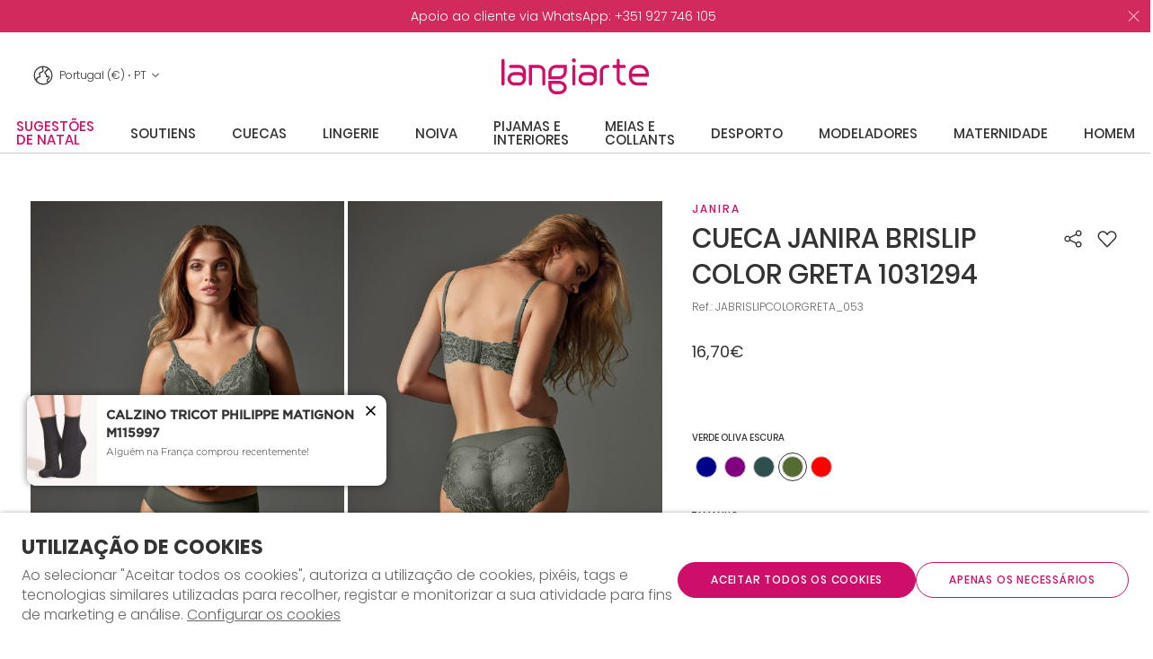

--- FILE ---
content_type: text/html; charset=ISO-8859-1
request_url: https://www.langiarte.com/pt/lingerie/cueca-janira-brislip-color-greta-1031294_p15372.html
body_size: 98961
content:
<!DOCTYPE html><html lang="pt"><head><title>CUECA JANIRA BRISLIP COLOR GRETA 1031294 - JABRISLIPCOLORGRETA_053 - Langiarte</title><meta name="title" content="CUECA JANIRA BRISLIP COLOR GRETA 1031294 - JABRISLIPCOLORGRETA_053 - Langiarte" /><meta name="description" content="A cueca Janira Brislip é perfeita para quem procura um modelo de cueca com boa sustentação e conforto. A cueca é feita em microfibra de alta qualidade e tem um forro em mesh que garante a transpiração." /><meta name="robots" content="index, follow, max-image-preview:large" /><meta name="format-detection" content="date=no"><meta name="format-detection" content="telephone=no"><meta http-equiv="Content-Type" content="text/html; charset=ISO-8859-1"><meta http-equiv='X-UA-Compatible' content='IE=edge,chrome=1'><meta name="viewport" content="width=device-width, maximum-scale=1, user-scalable=no"><meta name="generator" content="Redicom Prolepse"><meta name="rating" content="general"><meta name="distribution" content="global"><meta name="expires" content="never"><meta name="Cache-Control" content="private"><meta name="revisit-after" content="3 days"><meta http-equiv="content-language" content="pt"><meta name="google" content="notranslate" /><meta property="og:site_name" content="Langiarte" /><meta property="og:image" content="https://www.langiarte.com/temp/JPG_723a0da15958a17023301d6e54495505.png" /><meta property="og:image:width" content="1200" /><meta property="og:image:height" content="1200" /><meta property="og:image:alt" content="CUECA JANIRA BRISLIP COLOR GRETA 1031294" /><meta property="og:title" content="CUECA JANIRA BRISLIP COLOR GRETA 1031294" /><meta property="og:description" content="A cueca Janira Brislip é perfeita para quem procura um modelo de cueca com boa sustentação e conforto. A cueca é feita em microfibra de alta qualidade e tem um forro em mesh que garante a transpiração." /><meta property="og:type" content="product" /><meta property="og:url" content="https://www.langiarte.com/pt/lingerie/cueca-janira-brislip-color-greta-1031294_p15372.html"><meta property="og:locale" content="pt_PT"><meta name="twitter:card" content="summary"><meta name="twitter:title" content="CUECA JANIRA BRISLIP COLOR GRETA 1031294"><meta name="twitter:url" content="https://www.langiarte.com/pt/lingerie/cueca-janira-brislip-color-greta-1031294_p15372.html"><meta name="twitter:description" content="A cueca Janira Brislip é perfeita para quem procura um modelo de cueca com boa sustentação e conforto. A cueca é feita em microfibra de alta qualidade e tem um forro em mesh que garante a transpiração."><meta name="twitter:image" content="https://www.langiarte.com/temp/JPG_723a0da15958a17023301d6e54495505.png"><meta name="twitter:creator" content="CUECA JANIRA BRISLIP COLOR GRETA 1031294 - JABRISLIPCOLORGRETA_053 - Langiarte"><link href="https://www.langiarte.com/favicon.ico" type="image/x-icon" rel="shortcut icon"><link href="https://1262524691.rsc.cdn77.org/icon-ios.png" rel="apple-touch-icon"><link rel="canonical" href="https://www.langiarte.com/pt/lingerie/cueca-janira-brislip-color-greta-1031294_p15372.html"><link rel="alternate" hreflang="pt" href="https://www.langiarte.com/pt/lingerie/cueca-janira-brislip-color-greta-1031294_p15372.html"><link rel="alternate" hreflang="en" href="https://www.langiarte.com/en/lingerie/janira-underwear-brislip-color-greta-1031294_p15372.html"><link rel="alternate" hreflang="es" href="https://www.langiarte.com/es/lenceria/janira-ropa-interior-brislip-color-greta-1031294_p15372.html"><script type="text/javascript">window["viewport_tablet"] = "device-width";</script><link rel="preload" href="/fonts/Poppins-Medium.woff" as="font" type="font/woff" crossorigin="anonymous"><link rel="stylesheet" href="https://www.langiarte.com/plugins/system/js/common/1.2/common.min.css?187" type="text/css"><link rel="stylesheet" href="https://www.langiarte.com/style/fonts.css?183a56" type="text/css"><link rel="stylesheet" href="https://www.langiarte.com/plugins/system/css/base.css?187" type="text/css"><link rel="stylesheet" href="https://www.langiarte.com/style/guide.css?183a56" type="text/css"><link rel="stylesheet" href="https://www.langiarte.com/style/custom.css?183a56" type="text/css"><script src="https://www.langiarte.com/plugins/system/js/common/1.2/common.min.js?187"></script><script src="https://www.langiarte.com/plugins/system/js/global.js?187"></script><script type="text/javascript">
window.dataLayer = window.dataLayer || [];  
</script><!--script async src="https://www.langiarte.com/plugins/trackings/rcccollect.js"></script--><script type="text/javascript">
    if( typeof allowedUserAgent == 'undefined' || allowedUserAgent() ){        
        
        function gtag(){dataLayer.push(arguments);}
        
                   gtag("consent", "default", {
               ad_storage: "denied",
               analytics_storage: "denied",                
               ad_user_data: "denied",
               ad_personalization: "denied",
               functionality_storage: "granted",  
               personalization_storage: "denied",
               security_storage: "granted"                           
           });
                
        gtag("set", "ads_data_redaction", true);
    } 
    </script><script type="text/javascript">                

if( typeof allowedUserAgent == 'undefined' || allowedUserAgent() ){
	  
    //var dataLayer = [{'gtm.blacklist': ['k','d','vis']}];
    //dataLayer.push({'gtm.blacklist': ['k','d','vis']});	  
    
		setGTM_head = (function(w,d,s,l,i){w[l]=w[l]||[];w[l].push({'gtm.start':
    new Date().getTime(),event:'gtm.js'});var f=d.getElementsByTagName(s)[0],
    j=d.createElement(s),dl=l!='dataLayer'?'&l='+l:'';j.async=true;j.src=
    'https://www.googletagmanager.com/gtm.js?id='+i+dl;f.parentNode.insertBefore(j,f);
    });                           
    function setGoogleTagManager() {
      setGTM_head(window,document,'script','dataLayer','GTM-TPQM4LP');
            
      dataLayer.push({'channel': 'Site'});
      
      dataLayer.push({'localization': 'PT-pt'});      
      dataLayer.push({'country_id': '176'});
      dataLayer.push({'country_code': 'PT'});
      dataLayer.push({'language': 'pt'});
      
      
    }
          setGoogleTagManager();
    }
</script><script async src="https://www.googletagmanager.com/gtag/js?id=G-DK80JCPS1P"></script><script type="text/javascript">
    if( typeof allowedUserAgent == 'undefined' || allowedUserAgent() ){
      
      window.dataLayer = window.dataLayer || [];
      function gtag(){dataLayer.push(arguments);}
      
      gtag('js', new Date());
      gtag('config', 'G-DK80JCPS1P', {   'send_page_view': false, 'channel': 'Site', 'user_properties': { 'currency': 'EUR',   'country': 'PT' } });
      
        
    }
            
    </script><script src='https://www.langiarte.com/plugins/search_meilisearch/rcc_search_js.php' async></script><style type="text/css">
        figure.loader{position: relative;padding-bottom: var(--product-figure-padding, 100%);}
        figure.loader img{position: absolute;top: 0;left: 0;}
    </style></head><body ng-app="MyApp" class="rdc-platform-api-device-desktop rdc-page-module-product rdc-page-id-5 rdc-user-logged-disabled rdc-viewport-devicewidth menuMobileVisible0"><div><a href="#main" class="skip-link">Saltar para o conteúdo principal</a><style>
            .skip-link {position: absolute;left: -999px;top: auto;width: 1px;height: 1px;overflow: hidden;z-index: 1000;}
            .skip-link:focus {position: absolute;left: 1rem;top: 1rem;width: auto;height: auto;padding: 0.5rem 1rem;background: #000;color: #fff;text-decoration: none;font-weight: bold;}
        </style></div><script type="text/javascript">
        if (typeof bodyClasses == "function")
            bodyClasses();
    </script>    <script type="text/javascript">
        !function(t){var e={};t.fn.gdprConcents=function(n){var o,i,s,a={},c=this,p='<svg xmlns="http://www.w3.org/2000/svg" width="24" height="24" fill="none"><path fill="#333" d="m13.03 12 6.47 6.47-1.03 1.03L12 13.03 5.53 19.5 4.5 18.47 10.97 12 4.5 5.53 5.53 4.5 12 10.97l6.47-6.47 1.03 1.03L13.03 12Z"/></svg>';return c.init=function(){a.settings=t.extend({},e,n),("undefined"==typeof allowedUserAgent||allowedUserAgent())&&($body=c,o=a.settings.styleGuide.typography,fixedTypography=a.settings.styleGuide.fixedTypography,i=a.settings.styleGuide.colors,icons=a.settings.styleGuide.icons,s=a.settings.styleGuide.vars,$body.append(this.getCSS()),window.innerWidth<768&&a.settings.layout>0&&(a.settings.layout=1),1==a.settings.layout?(this.createPopup(0),"function"==typeof lockWindowScroll?lockWindowScroll.lock():t("html body").css("overflow","hidden")):2==a.settings.layout?this.createBanner():3==a.settings.layout&&this.createBannerClose())},c.getCSS=function(){var t='<style type="text/css">';return 1!=n.B2B&&(t+="    .listNotifications .checkbox-switch input[type=checkbox]{height: 0 !important;width: 0;position: absolute; z-index: 0;}",t+="    .listNotifications .checkbox-switch label {cursor: pointer;text-indent: -9999px;width: 44px;height: 24px;background-color: #c5c5c5;display: block;border-radius: 100px;position: relative;margin-top: 2px;}",t+='    .listNotifications .checkbox-switch label:after {content: "";position: absolute;top: 3px;left: 3px;width: 18px;height: 18px;background: #fff;border-radius: 90px;transition: 0.1s;}',t+="    .listNotifications .checkbox-switch input:checked + label {background-color: var("+i.success+", #1EA74E);}",t+="    .listNotifications .checkbox-switch input#opc1:checked + label {cursor: default;}",t+="    .listNotifications .checkbox-switch input#opc1:checked + label:after {width: 18px !important;opacity: 0.4;}",t+="    .listNotifications .checkbox-switch input:checked + label:after {left: calc(100% - 3px);transform: translateX(-100%);}",t+="    .listNotifications .checkbox-switch label:active:after {width: 42px;}"),t+="    html body .rdc-save-preferences, html body .acceptConcentButton{padding-inline:15px;}",t+="    .xs-icon-close {position: absolute;top: 50%;right: 20px;z-index: 100;transform: translateY(-50%);line-height: 0;padding: 10px;}",t+="    .xs-icon-close svg {width: 24px; height: 24px;}",t+="    .xs-icon-close:hover {opacity: .8;}",t+="    #concentBanner span[role=button]:hover, .concentPopup span[role=button]:hover {border-bottom-color: transparent !important}",t+="    .style3 {top: 37px !important; right: 15px !important;}",t+="    .style5 {position: relative;}",t+="    .style6 {float: right; text-align: center;}",t+="    .style6 span[role=button] {float: right;}",t+="    .style7 {position:relative;}",t+="    .concentPopup.rdc-layout-1 .concent_style11 {display: table-cell;text-align: center; vertical-align: bottom;}",t+="    .concentPopup.rdc-layout-1 .concent_style12 {text-align: left;}",t+="    @media screen and (max-width: 767px){",t+="        #popupIframeContent .xs-icon-close{right: -8px; top: -8px;}",t+="         .concentPopup{display:flex; align-items:flex-end;}",t+="         #popupIframeContent .concent_style10{height: 100%;}",t+="         .concent_style10, .concent_style11, .concent_style12{display:flex; flex: 1;}",t+="         .rdc-title-banner{display:none;}",t+="         .desc-banner{margin-bottom:24px;}",t+="         .rdc-aceptbuttons{flex-direction:column;}",t+="        .xs-icon-close {top: 0; right: 0; padding: 10px 12px; line-height: 0; margin-top: 0; transform: none;}",t+="        .containerConcentsButtons {text-align: center;margin-left:-16px;margin-right:-16px; padding:16px 16px 0 16px;}",t+="        .containerConcentsButtons button{flex: auto;}",t+="        .infoConcentButton {float:none !important;}",t+="        .xs-block {display: block !important;}",t+="           html body .rdc-aceptbuttons .xs-acceptConcentButton{flex:auto;}",t+="        html body .rdc-aceptbuttons .xs-acceptConcentButton button{width: 100%;}",t+="        .strech-wrapper {flex-wrap: wrap;}",t+="        .style1 {padding-right: 0 !important}",t+="        .style3 {top: 8px !important; right: 8px !important;}",t+="        .style4 {margin-bottom:24px;}",t+="        .wrapper-extra{overflow: auto;}",t+="        .style5 {padding: 24px 16px 16px 16px;display: flex;flex: 1;flex-direction: column;border-top-left-radius: var("+s.mobilePopupRadius+", 0); border-top-right-radius: var("+s.mobilePopupRadius+", 0);max-height: var("+s.mobilePopupMaxHeight+", calc(100dvh - env(safe-area-inset-bottom) - env(safe-area-inset-top)));}",t+="        .style6, .style6 span[role=button] {float: none; font-size: 12px; line-height: 12px;}",t+="        #listNotifications {overflow-y: auto; flex: 1;}",t+="        #listNotifications .uni {margin-bottom: 20px !important}",t+="        #concentBanner {width: 100%;height: auto;display: flex;flex: 1;align-items: flex-end;}",t+="        #concentBanner > .xs-block {box-shadow: 0px 0px 4px 0px #00000040;}",t+="    }",t+="    @media screen and (min-width: 768px) and (max-width: 1540px){",t+="        #concentBanner .style1 span[role=button] {white-space: nowrap;}",t+="    }",t+="    @media screen and (min-width: 768px){",t+="         html body .xs-acceptConcentButton .rdc-save-preferences, html body .xs-acceptConcentButton .acceptConcentButton{white-space:nowrap; height:100%;}",t+="        .style5{padding:24px;}",t+="        .strech-wrapper {flex-wrap: no-wrap;}",t+="        #popupIframeContent .xs-icon-close{right: -9px; top: 13px;}",t+="        .style4.paragraph{margin: 10px 0 30px;}",t+="        .concentPopup.rdc-layout-1 .concent_style12 {margin: 0 auto 24px 24px;max-width: 750px;}",t+="        .concentPopup:not(.rdc-layout-1) .concent_style12 {max-width: 750px;margin: auto;text-align: left;}",t+="        .concentPopup:not(.rdc-layout-1) .concent_style11 {display: table-cell;text-align: center; vertical-align: middle;}",t+="        .rdc-desc-link-cookies{color: var("+i.darkGray+",#666)}",t+="        #listNotifications {max-height: 60dvh; overflow: hidden auto;}",t+="        #concentBanner {background-color: var("+i.white+"); box-shadow: 0px 0px 5px -1px rgba(0,0,0,0.5);}",t+="        .concent_style10 {display: table; width: 100%; height: 100%;}",t+="        .containerConcentsButtons {margin-left:-24px;margin-right:-24px; padding:24px 24px 0 24px;}",t+="    }",t+="</style>"},c.createBanner=function(){var t='<div id="concentBanner" style="position: fixed; bottom: 0; z-index: 999; width: 100%;">';t+='       <div class="xs-block" style="width: 100%; padding:24px; background-color:var('+i.white+",#FFF); border-top-left-radius: var("+s.mobilePopupRadius+", 0);border-top-right-radius: var("+s.mobilePopupRadius+', 0);">',t+='           <div class="xs-block wrapper" style="display: flex; justify-content: space-between; gap:20px;">',t+='               <div class="xs-block desc-banner">',t+='                   <p class="'+o.secondarySubtitle+' rdc-title-banner" style="font-weight:600; font-size:22px; margin-bottom:5px; line-height:140%;">'+a.settings.exp.banner.exp1+"</p>",t+='                   <p class="rdc-desc-link-cookies '+o.paragraph+'" style="font-size:'+fixedTypography.fixed_16+";line-height:"+fixedTypography.fixed_lineheight_p+';"><span>'+a.settings.exp.banner.exp2+'</span> <span class="rdc-link '+o.a+'" style="font-size:'+fixedTypography.fixed_16+';" onclick="gdprConcents.acceptConcentButton(1);" onkeydown="if(event.key === \'Enter\') { gdprConcents.acceptConcentButton(1); event.preventDefault(); }" role="button" tabindex="0" class="hidden-xs">'+a.settings.exp.buttons.moreinfo+"</span></p>",t+="               </div>",t+='               <div class="rdc-aceptbuttons" style="display: flex;justify-content: end; align-items:center;">',t+='                   <div class="strech-wrapper" style="display: flex;gap: 12px;flex-direction: row;width: 100%;justify-content: flex-start;">',t+='                       <div class="xs-block xs-acceptConcentButton">',t+='                           <button class="acceptConcentButton '+o.button+' "onclick="gdprConcents.acceptConcentButton(\'none\', 1, 1);" onkeydown="if(event.key === \'Enter\') { gdprConcents.acceptConcentButton(\'none\', 1, 1); event.preventDefault(); }" role="button" tabindex="0">'+a.settings.exp.buttons.banner+"</button>",t+="                       </div>",t+='                       <div class="xs-block xs-acceptConcentButton">',t+='                           <button class="rdc-save-preferences '+(1!=n.B2B?o.button:"")+" "+o.buttonSecondary+'" onclick="gdprConcents.acceptConcentButton(\'none\', 0, 1);" onkeydown="if(event.key === \'Enter\') { gdprConcents.acceptConcentButton(\'none\', 0, 1); event.preventDefault(); }" role="button" tabindex="0">'+a.settings.exp.buttons.onlynecessary+"</button>",t+="                       </div>",t+="                   </div>",t+="               </div>",t+="           </div>",t+="       </div>",t+="</div>",$body.append(t).addClass("bannerConcentsActive")},c.createBannerClose=function(){var t='<div id="concentBanner" style="position: fixed; bottom: 0; z-index: 2000000; width: 100%;">';t+='   <div class="container">',t+='       <div class="xs-block" style="display: table; width: 100%;">',t+='           <div class="xs-block" style="display: table-cell; vertical-align: top;">',t+="               <p style=\"text-transform: uppercase; color: #333; font-size: 12px; line-height: 17px; font-weight: 600;white-space: nowrap;padding-right: 15px;font-family: 'Helvetica Neue', Arial, Helvetica, 'Segoe UI', sans-serif;\">"+a.settings.exp.banner.exp1+"</p>",t+="           </div>",t+='           <div class="xs-block" style="display: table-cell;width: 100%;">',t+="               <p class=\"style1\" style=\"font-family: 'Helvetica Neue', Arial, Helvetica, 'Segoe UI', sans-serif; color: #555; font-size: 12px; font-weight: 400; line-height: 17px;padding-right: 46px;\">"+a.settings.exp.banner.exp2+' <span onclick="gdprConcents.acceptConcentButton(1);" onkeydown="if(event.key === \'Enter\') { gdprConcents.acceptConcentButton(1); event.preventDefault(); }" role="button" tabindex="0" style="font-family: \'Helvetica Neue\', Arial, Helvetica, \'Segoe UI\', sans-serif;text-decoration: none; color: #333; border-bottom: 1px solid #333;line-height: 17px;font-size: 12px; font-weight: 400;cursor: pointer;">'+a.settings.exp.buttons.moreinfo+"</span></p>",t+="           </div>",t+="       </div>",t+='       <span onclick="gdprConcents.acceptConcentButton(\'none\', 1, 1);" onkeydown="if(event.key === \'Enter\') { gdprConcents.acceptConcentButton(\'none\', 1, 1); event.preventDefault(); }" role="button" tabindex="0" class="xs-icon-close" style="cursor: pointer">'+p+"</span>",t+="   </div>",t+="</div>",$body.append(t).addClass("bannerConcentsActive")},c.createPopup=function(e){popupVisible=e;var n='<div id="concentPopup" class="concentPopup rdc-layout-'+a.settings.layout+'" style="position: fixed;top: 0;left: 0;width: 100%;height: 100%;z-index: 2000000;background-color: var('+i.overlay+', rgba(0,0,0,0.5));">';n+='   <div class="concent_style10">',n+='       <div  class="concent_style11">',n+='           <div class="concent_style12" style = "position:relative">',n+='               <div class="style5" style="background-color: var('+i.white+', #FFF);">',0==e?(n+=c.contentPopUpInfo(),popupPrevVisible=e):1==e&&(popupPrevVisible=0,n+=c.contentPopUpConcentsInfo(),popupPrevVisible=e,"function"==typeof lockWindowScroll?lockWindowScroll.lock():t("html body").css("overflow","hidden")),(window.innerWidth>=768||1!=e)&&(n+="               </div>"),window.innerWidth<768&&1==e&&(n+="               </div></div>"),n+="           </div>",n+="       </div>",n+="   </div>",n+="</div>",$body.append(n).addClass("popupConcentsActive"),c.disableTabIndex(),3==e&&(t("#policy_iframe")[0].onload=function(){t("body",t("#policy_iframe").contents()).css("background-color","#FFFFFF")})},c.contentPopUpInfo=function(){var t='<div class="clearfix">';return window.innerWidth<768?t+='<p class="'+o.secondarySubtitle+' rdc-title-banner" style="width: calc(100% - 26px);">'+a.settings.exp.popupConcentsInfo.title2+"</p>":t+='<p class="style2 '+o.secondarySubtitle+'" style="width: calc(100% - 26px);font-weight:600;font-size:'+fixedTypography.fixed_22+';text-transform: none; line-height:140%;">'+a.settings.exp.popupConcentsInfo.title2+"</p>",t+="</div>",t+='<div class="wrapper-extra">',t+='   <p class="style4 '+o.paragraph+'" style="font-size:'+fixedTypography.fixed_16+"; line-height:"+fixedTypography.fixed_lineheight_p+';">',t+='       <span class="text">'+a.settings.exp.popupConcentsInfo.desc+"&nbsp;</span>",t+='       <span onclick="gdprConcents.acceptConcentButton(1);" onkeydown="if(event.key === \'Enter\') { gdprConcents.acceptConcentButton(1); event.preventDefault(); }" role="button" tabindex="0" class="infoConcentButton '+o.a+'" style="font-size:'+fixedTypography.fixed_16+';">'+a.settings.exp.buttons.moreinfo+"</span>",t+="   </p>",t+='   <div class="rdc-aceptbuttons" style="display: flex; align-items:center;">',t+='       <div class="strech-wrapper" style="display: flex;gap: 12px;flex-direction: row;width: 100%;justify-content: flex-start;">',t+='           <div class="xs-block xs-acceptConcentButton">',t+='               <button class="acceptConcentButton '+o.button+' "onclick="gdprConcents.acceptConcentButton(\'none\', 1, 1);" onkeydown="if(event.key === \'Enter\') { gdprConcents.acceptConcentButton(\'none\', 1, 1); event.preventDefault(); }" role="button" tabindex="0">'+a.settings.exp.buttons.banner+"</button>",t+="           </div>",t+='           <div class="xs-block xs-acceptConcentButton">',t+='               <button class="rdc-save-preferences '+(1!=n.B2B?o.button:"")+" "+o.buttonSecondary+'" onclick="gdprConcents.acceptConcentButton(\'none\', 0, 1);" onkeydown="if(event.key === \'Enter\') { gdprConcents.acceptConcentButton(\'none\', 0, 1); event.preventDefault(); }" role="button" tabindex="0">'+a.settings.exp.buttons.onlynecessary+"</button>",t+="           </div>",t+="       </div>",t+="</div>",t+="</div>"},c.contentPopUpConcentsInfo=function(){var t="",e=25;if(1==n.B2B&&(e=20),1==a.settings.layout?t+='   <span onclick="gdprConcents.acceptConcentButton('+popupPrevVisible+");\" onkeydown=\"if(event.key === 'Enter') { gdprConcents.acceptConcentButton("+popupPrevVisible+'); event.preventDefault(); }" role="button" tabindex="0" class="xs-icon-close style3" style="top: 2px; right: -2px;cursor: pointer;">'+p+"</span>":t+='   <span onclick="gdprConcents.closePopup(1);" onkeydown="if(event.key === \'Enter\') { gdprConcents.closePopup(1); event.preventDefault(); }" role="button" tabindex="0" class="xs-icon-close style3" style="top: 2px; right: -2px;cursor: pointer;">'+p+"</span>",window.innerWidth<768&&(t+='<div style="display: flex;flex-direction: column;flex: 1;height: 100%;">'),t+='<div class="style7">',t+='   <div class="clearfix">',t+='   <p class="style2 '+o.secondarySubtitle+'" style="font-weight:600; font-size: '+fixedTypography.fixed_22+'; text-transform: none; width:calc(100% - 48px); line-height: 140%;">'+a.settings.exp.popupForm.title+"</p>",t+="   </div>",t+="</div>",t+='   <form action="'+a.settings.action+'" method="POST" id="listNotifications" class="listNotifications slim-scrollbar" style="margin: 20px 0px; padding-right:10px;" >',t+='       <p class="'+o.paragraph+'" style="font-size:'+fixedTypography.fixed_16+";line-height:"+fixedTypography.fixed_lineheight_p+';">'+a.settings.exp.popupForm.desc+"</p>",t+='       <p class="'+o.secondarySubtitle+'" style="font-size:'+fixedTypography.fixed_20+"; font-weight:600; margin: 30px 0 "+e+'px;line-height:140%;">'+a.settings.exp.popupForm.faq+"</p>",t+='       <input type="hidden" name="csrf" value="'+a.settings.csrf+'">',t+='       <div class="uni" style="display: flex; flex-direction: column; gap: 8px; margin-bottom:25px;">',t+='           <div class="text-switch" style="display: flex; justify-content: space-between; gap: 20px;">',t+='               <p class="'+o.listNavSubtitle+'" style="font-size:'+fixedTypography.fixed_16+"; font-weight:600;text-transform:none; line-height:"+fixedTypography.fixed_lineheight_p+'">'+a.settings.exp.popupForm.options[0].title+"</p>",t+='               <div class="checkbox-switch">',t+='                   <input class="toggle-switch" type="checkbox" id="opc1" checked disabled onChange="return false;"/><label for="opc1"></label>',t+="               </div>",t+="           </div>",t+='           <div class="text">',t+='               <p class="'+o.paragraph+'" style="color: var('+i.darkGray+", #666); font-size:"+fixedTypography.fixed_14+'; line-height:140%;">'+a.settings.exp.popupForm.options[0].desc+"</p>",t+="           </div>",t+="       </div>",t+='       <div class="uni" style="display: flex; flex-direction: column; gap: 8px; margin-bottom:25px;">',t+='           <div class="text-switch" style="display: flex; justify-content: space-between; gap: 20px;">',t+='               <p class="'+o.listNavSubtitle+'" style="font-size:'+fixedTypography.fixed_16+"; font-weight:600;text-transform:none; line-height:"+fixedTypography.fixed_lineheight_p+'">'+a.settings.exp.popupForm.options[1].title+"</p>",t+='               <div class="checkbox-switch">',t+='                   <input class="toggle-switch" type="checkbox" id="opc2" name="cookie_1" /><label for="opc2"></label>',t+="               </div>",t+="           </div>",t+='           <div class="text">',t+='               <p class="'+o.paragraph+'" style="color: var('+i.darkGray+", #666); font-size:"+fixedTypography.fixed_14+'; line-height:140%;">'+a.settings.exp.popupForm.options[1].desc+"</p>",t+="           </div>",t+="       </div>",t+='       <div class="uni" style="display: flex; flex-direction: column; gap: 8px;">',t+='           <div class="text-switch" style="display: flex; justify-content: space-between; gap: 20px;">',t+='               <p class="'+o.listNavSubtitle+'" style="font-size:'+fixedTypography.fixed_16+"; font-weight:600;text-transform:none; line-height:"+fixedTypography.fixed_lineheight_p+'">'+a.settings.exp.popupForm.options[2].title+"</p>",t+='               <div class="checkbox-switch">',t+='                   <input class="toggle-switch" type="checkbox" id="opc3" name="cookie_2"/><label for="opc3"></label>',t+="               </div>",t+="           </div>",t+='           <div class="text">',t+='               <p class="'+o.paragraph+'" style="color: var('+i.darkGray+", #666); font-size:"+fixedTypography.fixed_14+'; line-height:140%;">'+a.settings.exp.popupForm.options[2].desc+"</p>",t+="           </div>",t+="       </div>",a.settings.cookie_page_id>0)var s=a.settings.exp.popupForm.polCookies;else if(a.settings.policy_page_id>0)var s=a.settings.exp.popupForm.polPrivacy;(a.settings.cookie_page_id>0||a.settings.policy_page_id>0)&&(t+='       <div class="rdc-policy-cookies" style="margin-top:30px;">',t+='           <p class="'+o.paragraph+'" style="color: var('+i.darkGray+", #666); font-size:"+fixedTypography.fixed_14+'; line-height: 140%;">',t+='               <span class="dflt-exp">'+a.settings.exp.popupForm.moreInfo+"</span> ",t+=`               <span class="exp-complement ${o.a}" style="font-size:${fixedTypography.fixed_14};" onclick="gdprConcents.handleRedirect()" onkeydown="gdprConcents.handleRedirect()" role="button" tabindex="0">${s}</span>`,t+="           </p>",t+="       </div>"),t+="   </form>",t+='   <div class="containerConcentsButtons" style="border-top: 1px solid var('+i.lines+', #CCC); display: flex; gap: 12px; flex-wrap: wrap;">',t+='       <button class="acceptConcentButton '+o.button+' "onclick="gdprConcents.acceptConcentButton(\'none\', 1, 1);" onkeydown="if(event.key === \'Enter\') { gdprConcents.acceptConcentButton(\'none\', 1, 1); event.preventDefault(); }" role="button" tabindex="0">'+a.settings.exp.buttons.banner+"</button>";var c=window.innerWidth>768?a.settings.exp.buttons.popupform:a.settings.exp.buttons.popupformmobile;return t+='       <button class="acceptConcentButton '+(1!=n.B2B?o.button:"")+" "+o.buttonSecondary+'" onclick="gdprConcents.submitForm(\'#listNotifications\');" onkeydown="if(event.key === \'Enter\') { gdprConcents.submitForm(\'#listNotifications\'); event.preventDefault(); }" role="button" tabindex="0">'+c+"</button>",t+="   </div>"},c.acceptConcentButton=function(e,n,o,i){"none"!=e&&(3==e&&window.innerWidth<768?window.location="/index.php?id="+a.settings.policy_page_id:(this.remove(),1!=i&&this.createPopup(e))),1==n?(c.analytics({all:!0}),"function"==typeof lockWindowScroll?lockWindowScroll.unlock():t("html body").css("overflow","unset"),t.post(a.settings.action,{all:1},function(){1==o?(gdprConcents.closePopup(3),t.post("/api/api.php/getTagManager/",{id:a.settings.data.id,cat:a.settings.data.cat,pid:a.settings.data.pid,url:btoa((window.location.pathname+window.location.search).substring(1))}).done(function(e){"object"!=typeof e&&(e=t.parseJSON(e)),e.response&&(e.response.head&&t("head").append(atob(e.response.head)),e.response.body&&setTimeout(function(){t("footer").append(atob(e.response.body))},500))})):2==o&&window.location.reload()})):0==n&&("function"==typeof lockWindowScroll?lockWindowScroll.unlock():t("html body").css("overflow","unset"),gdprConcents.closePopup(3),t.post(a.settings.action),c.analytics({all:!1})),"function"==typeof handleTooltipPos&&handleTooltipPos("reset")},c.remove=function(){return t(".bannerConcentsActive").length>0?(t("#concentBanner").remove(),t(".bannerConcentsActive").removeClass("bannerConcentsActive")):(t("#concentPopup").remove(),t(".popupConcentsActive").removeClass("popupConcentsActive"),c.enableTabIndex()),2},c.closePopup=function(e){t("#concentPopup").remove(),t("#concentBanner").remove(),t(".popupConcentsActive").removeClass("popupConcentsActive"),t(".bannerConcentsActive").removeClass("bannerConcentsActive"),"function"==typeof lockWindowScroll?lockWindowScroll.unlock():t("html body").css("overflow","unset"),c.enableTabIndex(),1==e&&window.innerWidth<768&&c.createBanner()},c.submitForm=function(e){let n=t(e).serializeArray(),o=n.some(t=>"cookie_1"===t.name),i=n.some(t=>"cookie_2"===t.name);c.analytics({all:!1,concent_1:o,concent_2:i}),t.post(t(e).attr("action"),t(e).serialize()),t(e).remove(),"function"==typeof lockWindowScroll?lockWindowScroll.unlock():t("html body").css("overflow","unset"),this.acceptConcentButton(2,void 0,void 0,1)},c.readConcent=function(t){for(var e=t+"=",n=document.concent.split(";"),o=0;o<n.length;o++){for(var i=n[o];" "==i.charAt(0);)i=i.substring(1,i.length);if(0==i.indexOf(e))return i.substring(e.length,i.length)}return null},c.handleRedirect=function(){if(a.settings.cookie_page_id>0)var e=a.settings.cookie_page_id;else if(a.settings.policy_page_id>0)var e=a.settings.policy_page_id;if(1==a.settings.layout){if(c.iframeContent=function(){var t='<div id="popupIframeContent" class="concentPopup rdc-layout-'+a.settings.layout+'" style="position: absolute;top: 0;left: 0;width: 100%;height: 100%;z-index: 2000000;background-color: var('+i.overlay+', rgba(0,0,0,0.5));">';return t+='    <div class="concent_style10">',t+='        <div class="concent_style11">',t+='            <div class="concent_style12" style="margin: 0; height:100%">',t+='                <div class="style5" style="background-color: var('+i.white+', #FFF); height:100%;">',t+='                    <div style="position:relative;">',t+='                        <span onclick="gdprConcents.handleIframe()" onkeydown="gdprConcents.handleIframe()"  role="button" tabindex="0" style="cursor: pointer;" class="xs-icon-close">'+p+"</span>",t+="                    </div>",t+='                    <iframe id="policy_iframe" frameborder="0" height="100%" width="100%"  src="/index.php?id='+e+'&oc=1" style="padding-top:44px;"></iframe>',t+="                </div>",t+="            </div>",t+="        </div>",t+="    </div>",t+="</div>"},1==t("#popupIframeContent").length)return;poppopuphtmlIframe=c.iframeContent(),t("#concentPopup .concent_style12").append(poppopuphtmlIframe).addClass("popupConcentsActive")}else 2==a.settings.layout&&(window.location.href=`/index.php?id=${e}`)},c.handleIframe=function(){t("#popupIframeContent").remove()},c.analytics=function(t){"function"==typeof gtag&&(t.all?gtag("consent","update",{ad_storage:"granted",analytics_storage:"granted",ad_user_data:"granted",ad_personalization:"granted",functionality_storage:"granted",personalization_storage:"granted",security_storage:"granted"}):t.concent_1||t.concent_2?t.concent_1&&t.concent_2?gtag("consent","update",{ad_storage:"granted",analytics_storage:"granted",ad_user_data:"granted",ad_personalization:"granted",functionality_storage:"granted",personalization_storage:"granted",security_storage:"granted"}):t.concent_1&&!t.concent_2?gtag("consent","update",{ad_storage:"denied",analytics_storage:"granted",ad_user_data:"denied",ad_personalization:"denied",functionality_storage:"granted",personalization_storage:"denied",security_storage:"granted"}):!t.concent_1&&t.concent_2&&gtag("consent","update",{ad_storage:"granted",analytics_storage:"granted",ad_user_data:"granted",ad_personalization:"granted",functionality_storage:"granted",personalization_storage:"granted",security_storage:"granted"}):gtag("consent","update",{ad_storage:"denied",analytics_storage:"granted",ad_user_data:"denied",ad_personalization:"denied",functionality_storage:"granted",personalization_storage:"denied",security_storage:"granted"}))},c.disableTabIndex=function(){let e=t("a, button, input, select, textarea, [tabindex]").not("#concentPopup *").not('[tabindex="-1"]');e.each(function(){let e=t(this),n=e.attr("tabindex");e.attr("data-prev-tabindex",void 0!==n?n:""),e.attr("tabindex",-1)})},c.enableTabIndex=function(){t("[data-prev-tabindex]").each(function(){let e=t(this),n=e.attr("data-prev-tabindex");""===n?e.removeAttr("tabindex"):e.attr("tabindex",n),e.removeAttr("data-prev-tabindex")})},c.init(),this}}(jQuery);
        
        var gdprConcents = $("body").gdprConcents({
            "action" : "/plugins/cookies_policy/action_cookies.php",
            "csrf" : "66fe0b834fe261a3b527e08bb789befd1f7060d7",
            "layout" : 2,
            "policy_page_id" : 214,
            "cookie_page_id": 0,
            "B2B":0,
            "exp" : {
                "terms" : 'Política de Privacidade',
                "buttons" : {"moreinfo" : 'Configurar os cookies', "banner" : 'ACEITAR TODOS OS COOKIES', "popupinfo" : 'CONCORDAR E PROSSEGUIR', "popupform" : 'SUBMETER PREFERÊNCIAS', "popupformmobile" : 'Guardar', "close" : 'FECHAR', "back" : 'Voltar', "onlynecessary" : 'Apenas os necessários'},
                "banner" : {"exp1" : 'UTILIZAÇÃO DE COOKIES',"exp2" : 'Ao selecionar "Aceitar todos os cookies", autoriza a utilização de cookies, pixéis, tags e tecnologias similares utilizadas para recolher, registar e monitorizar a sua atividade para fins de marketing e análise.'},
                "popupConcentsInfo" : {
                    "title" : 'CENTRO DE PREFERÊNCIAS DE PRIVACIDADE',"title2" : 'UTILIZAÇÃO DE COOKIES',"desc" : 'Ao selecionar "Aceitar todos os cookies", autoriza a utilização de cookies, pixéis, tags e tecnologias similares utilizadas para recolher, registar e monitorizar a sua atividade para fins de marketing e análise.'},
                "popupForm" : {
                    "title" : 'CENTRO DE PREFERÊNCIAS DE PRIVACIDADE',
                    "desc" : 'Os cookies são importantes para o correto funcionamento de um site. Para melhorar a sua experiência, utilizamos cookies para lembrar detalhes de início de sessão, recolher estatísticas para otimizar a funcionalidade do site e apresentar conteúdo de acordo com os seus interesses. Clique em Concordar e Prosseguir para aceitar os cookies e avançar diretamente para o site ou clique em Mais informações para ver descrições detalhadas quanto aos tipos de cookies e escolher se pretende aceitar determinados cookies enquanto estiver no site.',
                    "faq" : 'Como categorizamos os cookies?',
                    "moreInfo" : 'Para mais informações, pode visitar a nossa página de',
                    "polPrivacy" : 'Política de Privacidade',
                    "polCookies" : 'Política de Cookies',
                    "options" : [
                        {"title" : 'COOKIES NECESSÁRIOS',"desc" : 'Estas cookies são necessárias para permitir a funcionalidade básica do site. Não são recolhidos nenhuns dados pessoais nem geográficos do utilizador.'},
                        {"title" : 'COOKIES DE DESEMPENHO',"desc" : 'Estas cookies permitem-nos analisar padrões de tráfego do site para análise estatística e para melhorar a oferta de produtos ou serviços.'},
                        {"title" : 'COOKIES DE PUBLICIDADE',"desc" : 'Estas cookies são utilizadas por empresas publicitárias para publicar anúncios relevantes aos seus interesses.'}
                    ]
                },
                "popupSucessInfo" : {"title" : 'SOLICITAÇÃO DE PREFERÊNCIA ENVIADA',"desc" : 'As suas preferências de cookies foram submetidas com sucesso.'}
            },
            "data": {
                "id": '5',
                "cat": '0',
                "pid": '15372'
            },
            "styleGuide": {
                "typography":{
                    "megaTitle":         'mega-title',
                    "title":             'title',
                    "secondaryTitle":    'secondary-title',
                    "subtitle":          'subtitle',
                    "secondarySubtitle": 'secondary-subtitle',
                    "listNavTitle":      'list-nav-title',
                    "listNavSubtitle":   'list-nav-subtitle',
                    "paragraph":         'paragraph',
                    "a":                 'a',
                    "button":            'button',
                    "buttonSecondary":   'btn2'
                },
                "fixedTypography":{
                    "fixed_14": '14px',
                    "fixed_16": '16px',
                    "fixed_20": '20px',
                    "fixed_22": '22px',
                    "fixed_lineheight_p": '140%',
                },
                "colors": {
                    "black":   '--color-black',
                    "white":   '--color-white',
                    "darkGray":'--color-darkgray',
                    "overlay": '--color-overlay',
                    "lines": '  --color-lines',
                    "success": '--color-success'
                },
                "icons":{
                    "close":'rdc-icon-circle rdc-icon-svg rdc-icon-close'
                },
                "vars":{
                    "mobilePopupRadius":     '--mobile-popup-radius',
                    "mobilePopupMaxHeight":  '--mobile-popup-max-height',
                }
            }
        });
    </script>
<script>const sys_menu = '[{\"without_click\":\"0\",\"url\":\"https:\\/\\/www.langiarte.com\\/pt\\/sugestoes-de-natal_587-617.html\",\"target\":\"0\",\"page_navigation\":\"587\",\"link_name\":\"SUGEST\\u00d5ES DE NATAL\",\"id\":\"587\",\"cat\":\"617\",\"sublevel\":\"4\",\"folder_open\":\"0\",\"featured\":\"1\",\"with_login\":\"0\",\"driveme\":\"0\",\"banner\":[{\"id\":\"17\",\"title\":\"Banner Menu Superior Sugest\\u00f5es de Natal\",\"description\":\"\",\"template\":\"\",\"products\":\"\",\"backgound-color\":\"\",\"parts\":[]}],\"childs\":[],\"banner_submenu\":\"\",\"break\":\"1\",\"image\":[],\"imageCatalog\":\"\"},{\"without_click\":\"0\",\"url\":\"https:\\/\\/www.langiarte.com\\/pt\\/soutiens_216-226.html\",\"target\":\"0\",\"page_navigation\":\"216\",\"link_name\":\"SOUTIENS\",\"id\":\"216\",\"cat\":\"226\",\"sublevel\":\"4\",\"folder_open\":\"0\",\"featured\":\"0\",\"with_login\":\"0\",\"driveme\":\"0\",\"banner\":[{\"id\":\"3\",\"title\":\"Banner menu superior Soutiens\",\"description\":\"\",\"template\":\"\",\"products\":\"\",\"backgound-color\":\"\",\"parts\":[{\"id\":\"88\",\"title\":\"Cole\\u00e7\\u00e3o Promise\",\"description\":\"\",\"content\":\"\",\"url\":\"https:\\/\\/rdc.la\\/12ca0n6j\",\"url2\":\"\",\"url_name\":\"\",\"url2_name\":\"\",\"image\":{\"alt\":\"Cole\\u00e7\\u00e3o Promise\",\"position\":\"1\",\"source\":\"images\\/banner88_pt.jpg\",\"filemtime\":\"1763059630\",\"resource_url\":{\"large\":\"api\\/api.php\\/getImage\\/1440\\/0\\/3\\/aW1hZ2VzL2Jhbm5lcjg4X3B0LmpwZw==.jpg\",\"regular\":\"api\\/api.php\\/getImage\\/800\\/0\\/3\\/aW1hZ2VzL2Jhbm5lcjg4X3B0LmpwZw==.jpg\",\"small\":\"temp\\/1763059630_761160e309bddecadcd584020305dcf0.jpg\",\"thumb\":\"api\\/api.php\\/getImage\\/148\\/0\\/3\\/aW1hZ2VzL2Jhbm5lcjg4X3B0LmpwZw==.jpg\"},\"resource_url_sizes\":{\"large\":\"1440\\/0\",\"regular\":\"800\\/0\",\"small\":\"400\\/0\",\"thumb\":\"148\\/0\"},\"resource_id\":\"aW1hZ2VzL2Jhbm5lcjg4X3B0LmpwZw==.jpg\",\"allow_zoom\":\"1\",\"width\":\"1604\",\"height\":\"2139\"},\"video\":\"\",\"video_mp4\":\"\",\"video_from_youtube\":\"0\",\"auto_play\":\"0\",\"positionV\":\"top\",\"positionH\":\"center\",\"color\":\"dark\",\"text_align\":\"center\",\"btt_url_tx\":\"\",\"btt_url_bg\":\"\",\"btt_url_bg_bd\":\"\",\"btt_size\":\"0\"}]}],\"childs\":[{\"without_click\":\"0\",\"url\":\"https:\\/\\/www.langiarte.com\\/pt\\/soutiens\\/novidades_246-226.html\",\"target\":\"0\",\"page_navigation\":\"0\",\"link_name\":\"Novidades\",\"id\":\"246\",\"cat\":\"226\",\"sublevel\":\"0\",\"folder_open\":\"0\",\"featured\":\"1\",\"with_login\":\"0\",\"driveme\":\"0\",\"banner\":[],\"childs\":[],\"banner_submenu\":\"\",\"break\":\"1\",\"image\":[],\"imageCatalog\":\"\"},{\"without_click\":\"1\",\"url\":\"https:\\/\\/www.langiarte.com\\/pt\\/soutiens_256-226.html\",\"target\":\"0\",\"page_navigation\":\"0\",\"link_name\":\"Tipo\",\"id\":\"256\",\"cat\":\"226\",\"sublevel\":\"0\",\"folder_open\":\"0\",\"featured\":\"0\",\"with_login\":\"0\",\"driveme\":\"0\",\"banner\":[],\"childs\":[{\"without_click\":\"0\",\"url\":\"https:\\/\\/www.langiarte.com\\/pt\\/soutiens\\/com-aro_270-226.html\",\"target\":\"0\",\"page_navigation\":\"0\",\"link_name\":\"Com aro\",\"id\":\"270\",\"cat\":\"226\",\"sublevel\":\"0\",\"folder_open\":\"0\",\"featured\":\"0\",\"with_login\":\"0\",\"driveme\":\"0\",\"banner\":\"\",\"childs\":[],\"banner_submenu\":\"\",\"break\":\"0\",\"image\":[],\"imageCatalog\":\"\"},{\"without_click\":\"0\",\"url\":\"https:\\/\\/www.langiarte.com\\/pt\\/soutiens\\/sem-aro_271-226.html\",\"target\":\"0\",\"page_navigation\":\"0\",\"link_name\":\"Sem aro\",\"id\":\"271\",\"cat\":\"226\",\"sublevel\":\"0\",\"folder_open\":\"0\",\"featured\":\"0\",\"with_login\":\"0\",\"driveme\":\"0\",\"banner\":\"\",\"childs\":[],\"banner_submenu\":\"\",\"break\":\"0\",\"image\":[],\"imageCatalog\":\"\"},{\"without_click\":\"0\",\"url\":\"https:\\/\\/www.langiarte.com\\/pt\\/soutiens\\/almofadados_272-226.html\",\"target\":\"0\",\"page_navigation\":\"0\",\"link_name\":\"Almofadados\",\"id\":\"272\",\"cat\":\"226\",\"sublevel\":\"0\",\"folder_open\":\"0\",\"featured\":\"0\",\"with_login\":\"0\",\"driveme\":\"0\",\"banner\":\"\",\"childs\":[],\"banner_submenu\":\"\",\"break\":\"0\",\"image\":[],\"imageCatalog\":\"\"},{\"without_click\":\"0\",\"url\":\"https:\\/\\/www.langiarte.com\\/pt\\/soutiens\\/push-up_273-226.html\",\"target\":\"0\",\"page_navigation\":\"0\",\"link_name\":\"Push-Up\",\"id\":\"273\",\"cat\":\"226\",\"sublevel\":\"0\",\"folder_open\":\"0\",\"featured\":\"0\",\"with_login\":\"0\",\"driveme\":\"0\",\"banner\":\"\",\"childs\":[],\"banner_submenu\":\"\",\"break\":\"0\",\"image\":[],\"imageCatalog\":\"\"},{\"without_click\":\"0\",\"url\":\"https:\\/\\/www.langiarte.com\\/pt\\/soutiens\\/redutores_274-226.html\",\"target\":\"0\",\"page_navigation\":\"0\",\"link_name\":\"Redutores\",\"id\":\"274\",\"cat\":\"226\",\"sublevel\":\"0\",\"folder_open\":\"0\",\"featured\":\"0\",\"with_login\":\"0\",\"driveme\":\"0\",\"banner\":\"\",\"childs\":[],\"banner_submenu\":\"\",\"break\":\"0\",\"image\":[],\"imageCatalog\":\"\"},{\"without_click\":\"0\",\"url\":\"https:\\/\\/www.langiarte.com\\/pt\\/soutiens\\/tops_595-226.html\",\"target\":\"0\",\"page_navigation\":\"0\",\"link_name\":\"Tops\",\"id\":\"595\",\"cat\":\"226\",\"sublevel\":\"0\",\"folder_open\":\"0\",\"featured\":\"0\",\"with_login\":\"0\",\"driveme\":\"0\",\"banner\":\"\",\"childs\":[],\"banner_submenu\":\"\",\"break\":\"0\",\"image\":[],\"imageCatalog\":\"\"},{\"without_click\":\"0\",\"url\":\"https:\\/\\/www.langiarte.com\\/pt\\/soutiens\\/cai-caimultifuncoes_275-226.html\",\"target\":\"0\",\"page_navigation\":\"0\",\"link_name\":\"Cai-Cai\\/Multifun\\u00e7\\u00f5es\",\"id\":\"275\",\"cat\":\"226\",\"sublevel\":\"0\",\"folder_open\":\"0\",\"featured\":\"0\",\"with_login\":\"0\",\"driveme\":\"0\",\"banner\":\"\",\"childs\":[],\"banner_submenu\":\"\",\"break\":\"0\",\"image\":[],\"imageCatalog\":\"\"},{\"without_click\":\"0\",\"url\":\"https:\\/\\/www.langiarte.com\\/pt\\/soutiens\\/balconette_276-226.html\",\"target\":\"0\",\"page_navigation\":\"0\",\"link_name\":\"Balconette\",\"id\":\"276\",\"cat\":\"226\",\"sublevel\":\"0\",\"folder_open\":\"0\",\"featured\":\"0\",\"with_login\":\"0\",\"driveme\":\"0\",\"banner\":\"\",\"childs\":[],\"banner_submenu\":\"\",\"break\":\"0\",\"image\":[],\"imageCatalog\":\"\"},{\"without_click\":\"0\",\"url\":\"https:\\/\\/www.langiarte.com\\/pt\\/soutiens\\/amamentacao_277-226.html\",\"target\":\"0\",\"page_navigation\":\"0\",\"link_name\":\"Amamenta\\u00e7\\u00e3o\",\"id\":\"277\",\"cat\":\"226\",\"sublevel\":\"0\",\"folder_open\":\"0\",\"featured\":\"0\",\"with_login\":\"0\",\"driveme\":\"0\",\"banner\":\"\",\"childs\":[],\"banner_submenu\":\"\",\"break\":\"0\",\"image\":[],\"imageCatalog\":\"\"},{\"without_click\":\"0\",\"url\":\"https:\\/\\/www.langiarte.com\\/pt\\/soutiens\\/desportivos_278-226.html\",\"target\":\"0\",\"page_navigation\":\"0\",\"link_name\":\"Desportivos\",\"id\":\"278\",\"cat\":\"226\",\"sublevel\":\"0\",\"folder_open\":\"0\",\"featured\":\"0\",\"with_login\":\"0\",\"driveme\":\"0\",\"banner\":\"\",\"childs\":[],\"banner_submenu\":\"\",\"break\":\"0\",\"image\":[],\"imageCatalog\":\"\"},{\"without_click\":\"0\",\"url\":\"https:\\/\\/www.langiarte.com\\/pt\\/soutiens\\/pos-cirurgico_279-226.html\",\"target\":\"0\",\"page_navigation\":\"0\",\"link_name\":\"P\\u00f3s-Cir\\u00fargico\",\"id\":\"279\",\"cat\":\"226\",\"sublevel\":\"0\",\"folder_open\":\"0\",\"featured\":\"0\",\"with_login\":\"0\",\"driveme\":\"0\",\"banner\":\"\",\"childs\":[],\"banner_submenu\":\"\",\"break\":\"0\",\"image\":[],\"imageCatalog\":\"\"},{\"without_click\":\"0\",\"url\":\"https:\\/\\/www.langiarte.com\\/pt\\/soutiens\\/acessorios_280-226.html\",\"target\":\"0\",\"page_navigation\":\"0\",\"link_name\":\"Acess\\u00f3rios\",\"id\":\"280\",\"cat\":\"226\",\"sublevel\":\"0\",\"folder_open\":\"0\",\"featured\":\"0\",\"with_login\":\"0\",\"driveme\":\"0\",\"banner\":\"\",\"childs\":[],\"banner_submenu\":\"\",\"break\":\"1\",\"image\":[],\"imageCatalog\":\"\"}],\"banner_submenu\":\"\",\"break\":\"0\",\"image\":[],\"imageCatalog\":\"\"},{\"without_click\":\"1\",\"url\":\"https:\\/\\/www.langiarte.com\\/pt\\/soutiens_263-226.html\",\"target\":\"0\",\"page_navigation\":\"0\",\"link_name\":\"Marcas\",\"id\":\"263\",\"cat\":\"226\",\"sublevel\":\"0\",\"folder_open\":\"0\",\"featured\":\"0\",\"with_login\":\"0\",\"driveme\":\"0\",\"banner\":[],\"childs\":[{\"without_click\":\"0\",\"url\":\"https:\\/\\/www.langiarte.com\\/pt\\/soutiens\\/triumph_281-226.html\",\"target\":\"0\",\"page_navigation\":\"0\",\"link_name\":\"Triumph\",\"id\":\"281\",\"cat\":\"226\",\"sublevel\":\"0\",\"folder_open\":\"0\",\"featured\":\"0\",\"with_login\":\"0\",\"driveme\":\"0\",\"banner\":\"\",\"childs\":[],\"banner_submenu\":\"\",\"break\":\"0\",\"image\":[],\"imageCatalog\":\"\"},{\"without_click\":\"0\",\"url\":\"https:\\/\\/www.langiarte.com\\/pt\\/soutiens\\/sloggi_282-226.html\",\"target\":\"0\",\"page_navigation\":\"0\",\"link_name\":\"Sloggi\",\"id\":\"282\",\"cat\":\"226\",\"sublevel\":\"0\",\"folder_open\":\"0\",\"featured\":\"0\",\"with_login\":\"0\",\"driveme\":\"0\",\"banner\":\"\",\"childs\":[],\"banner_submenu\":\"\",\"break\":\"0\",\"image\":[],\"imageCatalog\":\"\"},{\"without_click\":\"0\",\"url\":\"https:\\/\\/www.langiarte.com\\/pt\\/soutiens\\/chantelle_283-226.html\",\"target\":\"0\",\"page_navigation\":\"0\",\"link_name\":\"Chantelle\",\"id\":\"283\",\"cat\":\"226\",\"sublevel\":\"0\",\"folder_open\":\"0\",\"featured\":\"0\",\"with_login\":\"0\",\"driveme\":\"0\",\"banner\":\"\",\"childs\":[],\"banner_submenu\":\"\",\"break\":\"0\",\"image\":[],\"imageCatalog\":\"\"},{\"without_click\":\"0\",\"url\":\"https:\\/\\/www.langiarte.com\\/pt\\/soutiens\\/lise-charmel_284-226.html\",\"target\":\"0\",\"page_navigation\":\"0\",\"link_name\":\"Lise Charmel\",\"id\":\"284\",\"cat\":\"226\",\"sublevel\":\"0\",\"folder_open\":\"0\",\"featured\":\"0\",\"with_login\":\"0\",\"driveme\":\"0\",\"banner\":\"\",\"childs\":[],\"banner_submenu\":\"\",\"break\":\"0\",\"image\":[],\"imageCatalog\":\"\"},{\"without_click\":\"0\",\"url\":\"https:\\/\\/www.langiarte.com\\/pt\\/soutiens\\/anita_286-226.html\",\"target\":\"0\",\"page_navigation\":\"0\",\"link_name\":\"Anita\",\"id\":\"286\",\"cat\":\"226\",\"sublevel\":\"0\",\"folder_open\":\"0\",\"featured\":\"0\",\"with_login\":\"0\",\"driveme\":\"0\",\"banner\":\"\",\"childs\":[],\"banner_submenu\":\"\",\"break\":\"0\",\"image\":[],\"imageCatalog\":\"\"},{\"without_click\":\"0\",\"url\":\"https:\\/\\/www.langiarte.com\\/pt\\/soutiens\\/selmark_287-226.html\",\"target\":\"0\",\"page_navigation\":\"0\",\"link_name\":\"Selmark\",\"id\":\"287\",\"cat\":\"226\",\"sublevel\":\"0\",\"folder_open\":\"0\",\"featured\":\"0\",\"with_login\":\"0\",\"driveme\":\"0\",\"banner\":\"\",\"childs\":[],\"banner_submenu\":\"\",\"break\":\"0\",\"image\":[],\"imageCatalog\":\"\"},{\"without_click\":\"0\",\"url\":\"https:\\/\\/www.langiarte.com\\/pt\\/soutiens\\/otilia-lisboa_288-226.html\",\"target\":\"0\",\"page_navigation\":\"0\",\"link_name\":\"Ot\\u00edlia Lisboa\",\"id\":\"288\",\"cat\":\"226\",\"sublevel\":\"0\",\"folder_open\":\"0\",\"featured\":\"0\",\"with_login\":\"0\",\"driveme\":\"0\",\"banner\":\"\",\"childs\":[],\"banner_submenu\":\"\",\"break\":\"0\",\"image\":[],\"imageCatalog\":\"\"},{\"without_click\":\"0\",\"url\":\"https:\\/\\/www.langiarte.com\\/pt\\/soutiens\\/bestform_519-226.html\",\"target\":\"0\",\"page_navigation\":\"0\",\"link_name\":\"Bestform\",\"id\":\"519\",\"cat\":\"226\",\"sublevel\":\"0\",\"folder_open\":\"0\",\"featured\":\"0\",\"with_login\":\"0\",\"driveme\":\"0\",\"banner\":\"\",\"childs\":[],\"banner_submenu\":\"\",\"break\":\"0\",\"image\":[],\"imageCatalog\":\"\"},{\"without_click\":\"0\",\"url\":\"https:\\/\\/www.langiarte.com\\/pt\\/soutiens\\/promise_555-226.html\",\"target\":\"0\",\"page_navigation\":\"0\",\"link_name\":\"Promise\",\"id\":\"555\",\"cat\":\"226\",\"sublevel\":\"0\",\"folder_open\":\"0\",\"featured\":\"0\",\"with_login\":\"0\",\"driveme\":\"0\",\"banner\":\"\",\"childs\":[],\"banner_submenu\":\"\",\"break\":\"0\",\"image\":[],\"imageCatalog\":\"\"},{\"without_click\":\"0\",\"url\":\"https:\\/\\/www.langiarte.com\\/pt\\/soutiens\\/simone-perele_570-226.html\",\"target\":\"0\",\"page_navigation\":\"0\",\"link_name\":\"Simone P\\u00e9r\\u00e8le\",\"id\":\"570\",\"cat\":\"226\",\"sublevel\":\"0\",\"folder_open\":\"0\",\"featured\":\"0\",\"with_login\":\"0\",\"driveme\":\"0\",\"banner\":\"\",\"childs\":[],\"banner_submenu\":\"\",\"break\":\"0\",\"image\":[],\"imageCatalog\":\"\"},{\"without_click\":\"0\",\"url\":\"https:\\/\\/www.langiarte.com\\/pt\\/soutiens\\/langiarte_583-226.html\",\"target\":\"0\",\"page_navigation\":\"0\",\"link_name\":\"Langiarte\",\"id\":\"583\",\"cat\":\"226\",\"sublevel\":\"0\",\"folder_open\":\"0\",\"featured\":\"0\",\"with_login\":\"0\",\"driveme\":\"0\",\"banner\":\"\",\"childs\":[],\"banner_submenu\":\"\",\"break\":\"0\",\"image\":[],\"imageCatalog\":\"\"}],\"banner_submenu\":\"\",\"break\":\"0\",\"image\":[],\"imageCatalog\":\"\"}],\"banner_submenu\":\"\",\"break\":\"1\",\"image\":[],\"imageCatalog\":\"\"},{\"without_click\":\"0\",\"url\":\"https:\\/\\/www.langiarte.com\\/pt\\/cuecas_217-227.html\",\"target\":\"0\",\"page_navigation\":\"217\",\"link_name\":\"CUECAS\",\"id\":\"217\",\"cat\":\"227\",\"sublevel\":\"4\",\"folder_open\":\"0\",\"featured\":\"0\",\"with_login\":\"0\",\"driveme\":\"0\",\"banner\":[{\"id\":\"6\",\"title\":\"Banner menu superior Cuecas\",\"description\":\"\",\"template\":\"\",\"products\":\"\",\"backgound-color\":\"\",\"parts\":[]}],\"childs\":[{\"without_click\":\"0\",\"url\":\"https:\\/\\/www.langiarte.com\\/pt\\/cuecas\\/novidades_247-227.html\",\"target\":\"0\",\"page_navigation\":\"0\",\"link_name\":\"Novidades\",\"id\":\"247\",\"cat\":\"227\",\"sublevel\":\"0\",\"folder_open\":\"0\",\"featured\":\"1\",\"with_login\":\"0\",\"driveme\":\"0\",\"banner\":[],\"childs\":[],\"banner_submenu\":\"\",\"break\":\"1\",\"image\":[],\"imageCatalog\":\"\"},{\"without_click\":\"1\",\"url\":\"https:\\/\\/www.langiarte.com\\/pt\\/cuecas_257-227.html\",\"target\":\"0\",\"page_navigation\":\"0\",\"link_name\":\"Tipo\",\"id\":\"257\",\"cat\":\"227\",\"sublevel\":\"0\",\"folder_open\":\"0\",\"featured\":\"0\",\"with_login\":\"0\",\"driveme\":\"0\",\"banner\":[],\"childs\":[{\"without_click\":\"0\",\"url\":\"https:\\/\\/www.langiarte.com\\/pt\\/cuecas\\/slip_290-227.html\",\"target\":\"0\",\"page_navigation\":\"0\",\"link_name\":\"Slip\",\"id\":\"290\",\"cat\":\"227\",\"sublevel\":\"0\",\"folder_open\":\"0\",\"featured\":\"0\",\"with_login\":\"0\",\"driveme\":\"0\",\"banner\":\"\",\"childs\":[],\"banner_submenu\":\"\",\"break\":\"0\",\"image\":[],\"imageCatalog\":\"\"},{\"without_click\":\"0\",\"url\":\"https:\\/\\/www.langiarte.com\\/pt\\/cuecas\\/tai_291-227.html\",\"target\":\"0\",\"page_navigation\":\"0\",\"link_name\":\"Tai\",\"id\":\"291\",\"cat\":\"227\",\"sublevel\":\"0\",\"folder_open\":\"0\",\"featured\":\"0\",\"with_login\":\"0\",\"driveme\":\"0\",\"banner\":\"\",\"childs\":[],\"banner_submenu\":\"\",\"break\":\"0\",\"image\":[],\"imageCatalog\":\"\"},{\"without_click\":\"0\",\"url\":\"https:\\/\\/www.langiarte.com\\/pt\\/cuecas\\/hipster_292-227.html\",\"target\":\"0\",\"page_navigation\":\"0\",\"link_name\":\"Hipster\",\"id\":\"292\",\"cat\":\"227\",\"sublevel\":\"0\",\"folder_open\":\"0\",\"featured\":\"0\",\"with_login\":\"0\",\"driveme\":\"0\",\"banner\":\"\",\"childs\":[],\"banner_submenu\":\"\",\"break\":\"0\",\"image\":[],\"imageCatalog\":\"\"},{\"without_click\":\"0\",\"url\":\"https:\\/\\/www.langiarte.com\\/pt\\/cuecas\\/maxi_293-227.html\",\"target\":\"0\",\"page_navigation\":\"0\",\"link_name\":\"Maxi\",\"id\":\"293\",\"cat\":\"227\",\"sublevel\":\"0\",\"folder_open\":\"0\",\"featured\":\"0\",\"with_login\":\"0\",\"driveme\":\"0\",\"banner\":\"\",\"childs\":[],\"banner_submenu\":\"\",\"break\":\"0\",\"image\":[],\"imageCatalog\":\"\"},{\"without_click\":\"0\",\"url\":\"https:\\/\\/www.langiarte.com\\/pt\\/cuecas\\/tanga_295-227.html\",\"target\":\"0\",\"page_navigation\":\"0\",\"link_name\":\"Tanga\",\"id\":\"295\",\"cat\":\"227\",\"sublevel\":\"0\",\"folder_open\":\"0\",\"featured\":\"0\",\"with_login\":\"0\",\"driveme\":\"0\",\"banner\":\"\",\"childs\":[],\"banner_submenu\":\"\",\"break\":\"0\",\"image\":[],\"imageCatalog\":\"\"},{\"without_click\":\"0\",\"url\":\"https:\\/\\/www.langiarte.com\\/pt\\/cuecas\\/short_296-227.html\",\"target\":\"0\",\"page_navigation\":\"0\",\"link_name\":\"Short\",\"id\":\"296\",\"cat\":\"227\",\"sublevel\":\"0\",\"folder_open\":\"0\",\"featured\":\"0\",\"with_login\":\"0\",\"driveme\":\"0\",\"banner\":\"\",\"childs\":[],\"banner_submenu\":\"\",\"break\":\"0\",\"image\":[],\"imageCatalog\":\"\"},{\"without_click\":\"0\",\"url\":\"https:\\/\\/www.langiarte.com\\/pt\\/cuecas\\/menstruais_297-227.html\",\"target\":\"0\",\"page_navigation\":\"0\",\"link_name\":\"Menstruais\",\"id\":\"297\",\"cat\":\"227\",\"sublevel\":\"0\",\"folder_open\":\"0\",\"featured\":\"0\",\"with_login\":\"0\",\"driveme\":\"0\",\"banner\":\"\",\"childs\":[],\"banner_submenu\":\"\",\"break\":\"0\",\"image\":[],\"imageCatalog\":\"\"},{\"without_click\":\"0\",\"url\":\"https:\\/\\/www.langiarte.com\\/pt\\/cuecas\\/anti-friccao_298-227.html\",\"target\":\"0\",\"page_navigation\":\"0\",\"link_name\":\"Anti-Fric\\u00e7\\u00e3o\",\"id\":\"298\",\"cat\":\"227\",\"sublevel\":\"0\",\"folder_open\":\"0\",\"featured\":\"0\",\"with_login\":\"0\",\"driveme\":\"0\",\"banner\":\"\",\"childs\":[],\"banner_submenu\":\"\",\"break\":\"1\",\"image\":[],\"imageCatalog\":\"\"}],\"banner_submenu\":\"\",\"break\":\"0\",\"image\":[],\"imageCatalog\":\"\"},{\"without_click\":\"1\",\"url\":\"https:\\/\\/www.langiarte.com\\/pt\\/cuecas_264-227.html\",\"target\":\"0\",\"page_navigation\":\"0\",\"link_name\":\"Marcas\",\"id\":\"264\",\"cat\":\"227\",\"sublevel\":\"0\",\"folder_open\":\"0\",\"featured\":\"0\",\"with_login\":\"0\",\"driveme\":\"0\",\"banner\":[],\"childs\":[{\"without_click\":\"0\",\"url\":\"https:\\/\\/www.langiarte.com\\/pt\\/cuecas\\/sloggi_299-227.html\",\"target\":\"0\",\"page_navigation\":\"0\",\"link_name\":\"Sloggi\",\"id\":\"299\",\"cat\":\"227\",\"sublevel\":\"0\",\"folder_open\":\"0\",\"featured\":\"0\",\"with_login\":\"0\",\"driveme\":\"0\",\"banner\":\"\",\"childs\":[],\"banner_submenu\":\"\",\"break\":\"0\",\"image\":[],\"imageCatalog\":\"\"},{\"without_click\":\"0\",\"url\":\"https:\\/\\/www.langiarte.com\\/pt\\/cuecas\\/triumph_300-227.html\",\"target\":\"0\",\"page_navigation\":\"0\",\"link_name\":\"Triumph\",\"id\":\"300\",\"cat\":\"227\",\"sublevel\":\"0\",\"folder_open\":\"0\",\"featured\":\"0\",\"with_login\":\"0\",\"driveme\":\"0\",\"banner\":\"\",\"childs\":[],\"banner_submenu\":\"\",\"break\":\"0\",\"image\":[],\"imageCatalog\":\"\"},{\"without_click\":\"0\",\"url\":\"https:\\/\\/www.langiarte.com\\/pt\\/cuecas\\/chantelle_301-227.html\",\"target\":\"0\",\"page_navigation\":\"0\",\"link_name\":\"Chantelle\",\"id\":\"301\",\"cat\":\"227\",\"sublevel\":\"0\",\"folder_open\":\"0\",\"featured\":\"0\",\"with_login\":\"0\",\"driveme\":\"0\",\"banner\":\"\",\"childs\":[],\"banner_submenu\":\"\",\"break\":\"0\",\"image\":[],\"imageCatalog\":\"\"},{\"without_click\":\"0\",\"url\":\"https:\\/\\/www.langiarte.com\\/pt\\/cuecas\\/janira_302-227.html\",\"target\":\"0\",\"page_navigation\":\"0\",\"link_name\":\"Janira\",\"id\":\"302\",\"cat\":\"227\",\"sublevel\":\"0\",\"folder_open\":\"0\",\"featured\":\"0\",\"with_login\":\"0\",\"driveme\":\"0\",\"banner\":\"\",\"childs\":[],\"banner_submenu\":\"\",\"break\":\"0\",\"image\":[],\"imageCatalog\":\"\"},{\"without_click\":\"0\",\"url\":\"https:\\/\\/www.langiarte.com\\/pt\\/cuecas\\/selmark_303-227.html\",\"target\":\"0\",\"page_navigation\":\"0\",\"link_name\":\"Selmark\",\"id\":\"303\",\"cat\":\"227\",\"sublevel\":\"0\",\"folder_open\":\"0\",\"featured\":\"0\",\"with_login\":\"0\",\"driveme\":\"0\",\"banner\":\"\",\"childs\":[],\"banner_submenu\":\"\",\"break\":\"0\",\"image\":[],\"imageCatalog\":\"\"},{\"without_click\":\"0\",\"url\":\"https:\\/\\/www.langiarte.com\\/pt\\/cuecas\\/lise-charmel_304-227.html\",\"target\":\"0\",\"page_navigation\":\"0\",\"link_name\":\"Lise Charmel\",\"id\":\"304\",\"cat\":\"227\",\"sublevel\":\"0\",\"folder_open\":\"0\",\"featured\":\"0\",\"with_login\":\"0\",\"driveme\":\"0\",\"banner\":\"\",\"childs\":[],\"banner_submenu\":\"\",\"break\":\"0\",\"image\":[],\"imageCatalog\":\"\"},{\"without_click\":\"0\",\"url\":\"https:\\/\\/www.langiarte.com\\/pt\\/cuecas\\/impetus_305-227.html\",\"target\":\"0\",\"page_navigation\":\"0\",\"link_name\":\"Impetus\",\"id\":\"305\",\"cat\":\"227\",\"sublevel\":\"0\",\"folder_open\":\"0\",\"featured\":\"0\",\"with_login\":\"0\",\"driveme\":\"0\",\"banner\":\"\",\"childs\":[],\"banner_submenu\":\"\",\"break\":\"0\",\"image\":[],\"imageCatalog\":\"\"},{\"without_click\":\"0\",\"url\":\"https:\\/\\/www.langiarte.com\\/pt\\/cuecas\\/otilia-lisboa_306-227.html\",\"target\":\"0\",\"page_navigation\":\"0\",\"link_name\":\"Ot\\u00edlia Lisboa\",\"id\":\"306\",\"cat\":\"227\",\"sublevel\":\"0\",\"folder_open\":\"0\",\"featured\":\"0\",\"with_login\":\"0\",\"driveme\":\"0\",\"banner\":\"\",\"childs\":[],\"banner_submenu\":\"\",\"break\":\"0\",\"image\":[],\"imageCatalog\":\"\"},{\"without_click\":\"0\",\"url\":\"https:\\/\\/www.langiarte.com\\/pt\\/cuecas\\/simone-perele_571-227.html\",\"target\":\"0\",\"page_navigation\":\"0\",\"link_name\":\"Simone P\\u00e9r\\u00e8le\",\"id\":\"571\",\"cat\":\"227\",\"sublevel\":\"0\",\"folder_open\":\"0\",\"featured\":\"0\",\"with_login\":\"0\",\"driveme\":\"0\",\"banner\":\"\",\"childs\":[],\"banner_submenu\":\"\",\"break\":\"0\",\"image\":[],\"imageCatalog\":\"\"},{\"without_click\":\"0\",\"url\":\"https:\\/\\/www.langiarte.com\\/pt\\/cuecas\\/langiarte_581-227.html\",\"target\":\"0\",\"page_navigation\":\"0\",\"link_name\":\"Langiarte\",\"id\":\"581\",\"cat\":\"227\",\"sublevel\":\"0\",\"folder_open\":\"0\",\"featured\":\"0\",\"with_login\":\"0\",\"driveme\":\"0\",\"banner\":\"\",\"childs\":[],\"banner_submenu\":\"\",\"break\":\"0\",\"image\":[],\"imageCatalog\":\"\"}],\"banner_submenu\":\"\",\"break\":\"0\",\"image\":[],\"imageCatalog\":\"\"}],\"banner_submenu\":\"\",\"break\":\"1\",\"image\":[],\"imageCatalog\":\"\"},{\"without_click\":\"0\",\"url\":\"https:\\/\\/www.langiarte.com\\/pt\\/lingerie_218-228.html\",\"target\":\"0\",\"page_navigation\":\"218\",\"link_name\":\"LINGERIE\",\"id\":\"218\",\"cat\":\"228\",\"sublevel\":\"4\",\"folder_open\":\"0\",\"featured\":\"0\",\"with_login\":\"0\",\"driveme\":\"0\",\"banner\":[{\"id\":\"4\",\"title\":\"Banner menu superior Lingerie\",\"description\":\"\",\"template\":\"\",\"products\":\"\",\"backgound-color\":\"\",\"parts\":[{\"id\":\"7\",\"title\":\"COLE\\u00c7\\u00c3O BABYDOLLS\",\"description\":\"\",\"content\":\"\",\"url\":\"https:\\/\\/rdc.la\\/6a34sgfs\",\"url2\":\"https:\\/\\/rdc.la\\/6a34sgfs\",\"url_name\":\"\",\"url2_name\":\"\",\"image\":{\"alt\":\"COLE\\u00c7\\u00c3O BABYDOLLS\",\"position\":\"1\",\"source\":\"images\\/banner7_pt.jpg\",\"filemtime\":\"1761576168\",\"resource_url\":{\"large\":\"api\\/api.php\\/getImage\\/1440\\/0\\/3\\/aW1hZ2VzL2Jhbm5lcjdfcHQuanBn.jpg\",\"regular\":\"api\\/api.php\\/getImage\\/800\\/0\\/3\\/aW1hZ2VzL2Jhbm5lcjdfcHQuanBn.jpg\",\"small\":\"temp\\/1761576168_a2dbdfcf48309d5a3e6a99a619912c6b.jpg\",\"thumb\":\"api\\/api.php\\/getImage\\/148\\/0\\/3\\/aW1hZ2VzL2Jhbm5lcjdfcHQuanBn.jpg\"},\"resource_url_sizes\":{\"large\":\"1440\\/0\",\"regular\":\"800\\/0\",\"small\":\"400\\/0\",\"thumb\":\"148\\/0\"},\"resource_id\":\"aW1hZ2VzL2Jhbm5lcjdfcHQuanBn.jpg\",\"allow_zoom\":\"1\",\"width\":\"1920\",\"height\":\"2560\"},\"video\":\"\",\"video_mp4\":\"\",\"video_from_youtube\":\"0\",\"auto_play\":\"0\",\"positionV\":\"top\",\"positionH\":\"center\",\"color\":\"dark\",\"text_align\":\"center\",\"btt_url_tx\":\"ffffff\",\"btt_url_bg\":\"\",\"btt_url_bg_bd\":\"\",\"btt_size\":\"0\"}]}],\"childs\":[{\"without_click\":\"0\",\"url\":\"https:\\/\\/www.langiarte.com\\/pt\\/lingerie\\/novidades_248-228.html\",\"target\":\"0\",\"page_navigation\":\"0\",\"link_name\":\"Novidades\",\"id\":\"248\",\"cat\":\"228\",\"sublevel\":\"0\",\"folder_open\":\"0\",\"featured\":\"1\",\"with_login\":\"0\",\"driveme\":\"0\",\"banner\":[],\"childs\":[],\"banner_submenu\":\"\",\"break\":\"1\",\"image\":[],\"imageCatalog\":\"\"},{\"without_click\":\"1\",\"url\":\"https:\\/\\/www.langiarte.com\\/pt\\/lingerie_258-228.html\",\"target\":\"0\",\"page_navigation\":\"0\",\"link_name\":\"Tipo\",\"id\":\"258\",\"cat\":\"228\",\"sublevel\":\"0\",\"folder_open\":\"0\",\"featured\":\"0\",\"with_login\":\"0\",\"driveme\":\"0\",\"banner\":[],\"childs\":[{\"without_click\":\"0\",\"url\":\"https:\\/\\/www.langiarte.com\\/pt\\/lingerie\\/babydolls_308-228.html\",\"target\":\"0\",\"page_navigation\":\"0\",\"link_name\":\"Babydolls\",\"id\":\"308\",\"cat\":\"228\",\"sublevel\":\"0\",\"folder_open\":\"0\",\"featured\":\"0\",\"with_login\":\"0\",\"driveme\":\"0\",\"banner\":\"\",\"childs\":[],\"banner_submenu\":\"\",\"break\":\"0\",\"image\":[],\"imageCatalog\":\"\"},{\"without_click\":\"0\",\"url\":\"https:\\/\\/www.langiarte.com\\/pt\\/lingerie\\/pijamas-robes-e-camisas_309-228.html\",\"target\":\"0\",\"page_navigation\":\"0\",\"link_name\":\"Pijamas, Robes e Camisas\",\"id\":\"309\",\"cat\":\"228\",\"sublevel\":\"0\",\"folder_open\":\"0\",\"featured\":\"0\",\"with_login\":\"0\",\"driveme\":\"0\",\"banner\":\"\",\"childs\":[],\"banner_submenu\":\"\",\"break\":\"0\",\"image\":[],\"imageCatalog\":\"\"},{\"without_click\":\"0\",\"url\":\"https:\\/\\/www.langiarte.com\\/pt\\/lingerie\\/bodies_310-228.html\",\"target\":\"0\",\"page_navigation\":\"0\",\"link_name\":\"Bodies\",\"id\":\"310\",\"cat\":\"228\",\"sublevel\":\"0\",\"folder_open\":\"0\",\"featured\":\"0\",\"with_login\":\"0\",\"driveme\":\"0\",\"banner\":\"\",\"childs\":[],\"banner_submenu\":\"\",\"break\":\"0\",\"image\":[],\"imageCatalog\":\"\"},{\"without_click\":\"0\",\"url\":\"https:\\/\\/www.langiarte.com\\/pt\\/lingerie\\/ligas-e-ligueiros_311-228.html\",\"target\":\"0\",\"page_navigation\":\"0\",\"link_name\":\"Ligas e Ligueiros\",\"id\":\"311\",\"cat\":\"228\",\"sublevel\":\"0\",\"folder_open\":\"0\",\"featured\":\"0\",\"with_login\":\"0\",\"driveme\":\"0\",\"banner\":\"\",\"childs\":[],\"banner_submenu\":\"\",\"break\":\"0\",\"image\":[],\"imageCatalog\":\"\"}],\"banner_submenu\":\"\",\"break\":\"0\",\"image\":[],\"imageCatalog\":\"\"}],\"banner_submenu\":\"\",\"break\":\"0\",\"image\":[],\"imageCatalog\":\"\"},{\"without_click\":\"0\",\"url\":\"https:\\/\\/www.langiarte.com\\/pt\\/noiva_597-598.html\",\"target\":\"0\",\"page_navigation\":\"597\",\"link_name\":\"NOIVA\",\"id\":\"597\",\"cat\":\"598\",\"sublevel\":\"4\",\"folder_open\":\"0\",\"featured\":\"0\",\"with_login\":\"0\",\"driveme\":\"0\",\"banner\":[{\"id\":\"16\",\"title\":\"Banner Menu Superior Noiva\",\"description\":\"\",\"template\":\"\",\"products\":\"\",\"backgound-color\":\"\",\"parts\":[{\"id\":\"89\",\"title\":\"TUDO PARA O SEU CASAMENTO\",\"description\":\"\",\"content\":\"\",\"url\":\"index.php?id=597&cat=598\",\"url2\":\"\",\"url_name\":\"\",\"url2_name\":\"\",\"image\":{\"alt\":\"TUDO PARA O SEU CASAMENTO\",\"position\":\"1\",\"source\":\"images\\/banner89_pt.jpg\",\"filemtime\":\"1763136255\",\"resource_url\":{\"large\":\"api\\/api.php\\/getImage\\/1440\\/0\\/3\\/aW1hZ2VzL2Jhbm5lcjg5X3B0LmpwZw==.jpg\",\"regular\":\"api\\/api.php\\/getImage\\/800\\/0\\/3\\/aW1hZ2VzL2Jhbm5lcjg5X3B0LmpwZw==.jpg\",\"small\":\"temp\\/1763136255_5095bf4b41a31227e3a684c94b93caab.jpg\",\"thumb\":\"api\\/api.php\\/getImage\\/148\\/0\\/3\\/aW1hZ2VzL2Jhbm5lcjg5X3B0LmpwZw==.jpg\"},\"resource_url_sizes\":{\"large\":\"1440\\/0\",\"regular\":\"800\\/0\",\"small\":\"400\\/0\",\"thumb\":\"148\\/0\"},\"resource_id\":\"aW1hZ2VzL2Jhbm5lcjg5X3B0LmpwZw==.jpg\",\"allow_zoom\":\"1\",\"width\":\"1920\",\"height\":\"2560\"},\"video\":\"\",\"video_mp4\":\"\",\"video_from_youtube\":\"0\",\"auto_play\":\"0\",\"positionV\":\"top\",\"positionH\":\"left\",\"color\":\"dark\",\"text_align\":\"left\",\"btt_url_tx\":\"\",\"btt_url_bg\":\"\",\"btt_url_bg_bd\":\"\",\"btt_size\":\"0\"}]}],\"childs\":[{\"without_click\":\"0\",\"url\":\"https:\\/\\/www.langiarte.com\\/pt\\/noiva\\/tipo_604-598.html\",\"target\":\"0\",\"page_navigation\":\"0\",\"link_name\":\"Tipo\",\"id\":\"604\",\"cat\":\"598\",\"sublevel\":\"0\",\"folder_open\":\"0\",\"featured\":\"0\",\"with_login\":\"0\",\"driveme\":\"0\",\"banner\":[],\"childs\":[{\"without_click\":\"0\",\"url\":\"https:\\/\\/www.langiarte.com\\/pt\\/noiva\\/tipo\\/soutiens_605-598.html\",\"target\":\"0\",\"page_navigation\":\"0\",\"link_name\":\"Soutiens\",\"id\":\"605\",\"cat\":\"598\",\"sublevel\":\"0\",\"folder_open\":\"0\",\"featured\":\"0\",\"with_login\":\"0\",\"driveme\":\"0\",\"banner\":\"\",\"childs\":[],\"banner_submenu\":\"\",\"break\":\"0\",\"image\":[],\"imageCatalog\":\"\"},{\"without_click\":\"0\",\"url\":\"https:\\/\\/www.langiarte.com\\/pt\\/noiva\\/tipo\\/cuecas_606-598.html\",\"target\":\"0\",\"page_navigation\":\"0\",\"link_name\":\"Cuecas\",\"id\":\"606\",\"cat\":\"598\",\"sublevel\":\"0\",\"folder_open\":\"0\",\"featured\":\"0\",\"with_login\":\"0\",\"driveme\":\"0\",\"banner\":\"\",\"childs\":[],\"banner_submenu\":\"\",\"break\":\"0\",\"image\":[],\"imageCatalog\":\"\"},{\"without_click\":\"0\",\"url\":\"https:\\/\\/www.langiarte.com\\/pt\\/noiva\\/tipo\\/bodies-e-ligueiros_607-598.html\",\"target\":\"0\",\"page_navigation\":\"0\",\"link_name\":\"Bodies e Ligueiros\",\"id\":\"607\",\"cat\":\"598\",\"sublevel\":\"0\",\"folder_open\":\"0\",\"featured\":\"0\",\"with_login\":\"0\",\"driveme\":\"0\",\"banner\":\"\",\"childs\":[],\"banner_submenu\":\"\",\"break\":\"0\",\"image\":[],\"imageCatalog\":\"\"},{\"without_click\":\"0\",\"url\":\"https:\\/\\/www.langiarte.com\\/pt\\/noiva\\/tipo\\/pijamas-camisas-e-robes_608-598.html\",\"target\":\"0\",\"page_navigation\":\"0\",\"link_name\":\"Pijamas, Camisas e Robes\",\"id\":\"608\",\"cat\":\"598\",\"sublevel\":\"0\",\"folder_open\":\"0\",\"featured\":\"0\",\"with_login\":\"0\",\"driveme\":\"0\",\"banner\":\"\",\"childs\":[],\"banner_submenu\":\"\",\"break\":\"0\",\"image\":[],\"imageCatalog\":\"\"}],\"banner_submenu\":\"\",\"break\":\"0\",\"image\":[],\"imageCatalog\":\"\"}],\"banner_submenu\":\"\",\"break\":\"0\",\"image\":[],\"imageCatalog\":\"\"},{\"without_click\":\"0\",\"url\":\"https:\\/\\/www.langiarte.com\\/pt\\/pijamas-e-interiores_219-229.html\",\"target\":\"0\",\"page_navigation\":\"219\",\"link_name\":\"PIJAMAS E INTERIORES\",\"id\":\"219\",\"cat\":\"229\",\"sublevel\":\"4\",\"folder_open\":\"0\",\"featured\":\"0\",\"with_login\":\"0\",\"driveme\":\"0\",\"banner\":[{\"id\":\"7\",\"title\":\"Banner menu superior Pijamas e Interiores\",\"description\":\"\",\"template\":\"\",\"products\":\"\",\"backgound-color\":\"\",\"parts\":[]}],\"childs\":[{\"without_click\":\"0\",\"url\":\"https:\\/\\/www.langiarte.com\\/pt\\/pijamas-e-interiores\\/novidades_250-229.html\",\"target\":\"0\",\"page_navigation\":\"0\",\"link_name\":\"Novidades\",\"id\":\"250\",\"cat\":\"229\",\"sublevel\":\"0\",\"folder_open\":\"0\",\"featured\":\"1\",\"with_login\":\"0\",\"driveme\":\"0\",\"banner\":[],\"childs\":[],\"banner_submenu\":\"\",\"break\":\"1\",\"image\":[],\"imageCatalog\":\"\"},{\"without_click\":\"1\",\"url\":\"https:\\/\\/www.langiarte.com\\/pt\\/pijamas-e-interiores_260-229.html\",\"target\":\"0\",\"page_navigation\":\"0\",\"link_name\":\"Tipo\",\"id\":\"260\",\"cat\":\"229\",\"sublevel\":\"0\",\"folder_open\":\"0\",\"featured\":\"0\",\"with_login\":\"0\",\"driveme\":\"0\",\"banner\":[],\"childs\":[{\"without_click\":\"0\",\"url\":\"https:\\/\\/www.langiarte.com\\/pt\\/pijamas-e-interiores\\/pijamas_313-229.html\",\"target\":\"0\",\"page_navigation\":\"0\",\"link_name\":\"Pijamas\",\"id\":\"313\",\"cat\":\"229\",\"sublevel\":\"0\",\"folder_open\":\"0\",\"featured\":\"0\",\"with_login\":\"0\",\"driveme\":\"0\",\"banner\":\"\",\"childs\":[],\"banner_submenu\":\"\",\"break\":\"0\",\"image\":[],\"imageCatalog\":\"\"},{\"without_click\":\"0\",\"url\":\"https:\\/\\/www.langiarte.com\\/pt\\/pijamas-e-interiores\\/camisas_314-229.html\",\"target\":\"0\",\"page_navigation\":\"0\",\"link_name\":\"Camisas\",\"id\":\"314\",\"cat\":\"229\",\"sublevel\":\"0\",\"folder_open\":\"0\",\"featured\":\"0\",\"with_login\":\"0\",\"driveme\":\"0\",\"banner\":\"\",\"childs\":[],\"banner_submenu\":\"\",\"break\":\"0\",\"image\":[],\"imageCatalog\":\"\"},{\"without_click\":\"0\",\"url\":\"https:\\/\\/www.langiarte.com\\/pt\\/pijamas-e-interiores\\/robes_315-229.html\",\"target\":\"0\",\"page_navigation\":\"0\",\"link_name\":\"Robes\",\"id\":\"315\",\"cat\":\"229\",\"sublevel\":\"0\",\"folder_open\":\"0\",\"featured\":\"0\",\"with_login\":\"0\",\"driveme\":\"0\",\"banner\":\"\",\"childs\":[],\"banner_submenu\":\"\",\"break\":\"0\",\"image\":[],\"imageCatalog\":\"\"},{\"without_click\":\"0\",\"url\":\"https:\\/\\/www.langiarte.com\\/pt\\/pijamas-e-interiores\\/camisolas-interiores_316-229.html\",\"target\":\"0\",\"page_navigation\":\"0\",\"link_name\":\"Camisolas Interiores\",\"id\":\"316\",\"cat\":\"229\",\"sublevel\":\"0\",\"folder_open\":\"0\",\"featured\":\"0\",\"with_login\":\"0\",\"driveme\":\"0\",\"banner\":\"\",\"childs\":[],\"banner_submenu\":\"\",\"break\":\"0\",\"image\":[],\"imageCatalog\":\"\"},{\"without_click\":\"0\",\"url\":\"https:\\/\\/www.langiarte.com\\/pt\\/pijamas-e-interiores\\/calcas-termicas_317-229.html\",\"target\":\"0\",\"page_navigation\":\"0\",\"link_name\":\"Cal\\u00e7as T\\u00e9rmicas\",\"id\":\"317\",\"cat\":\"229\",\"sublevel\":\"0\",\"folder_open\":\"0\",\"featured\":\"0\",\"with_login\":\"0\",\"driveme\":\"0\",\"banner\":\"\",\"childs\":[],\"banner_submenu\":\"\",\"break\":\"0\",\"image\":[],\"imageCatalog\":\"\"},{\"without_click\":\"0\",\"url\":\"https:\\/\\/www.langiarte.com\\/pt\\/pijamas-e-interiores\\/chinelos_318-229.html\",\"target\":\"0\",\"page_navigation\":\"0\",\"link_name\":\"Chinelos\",\"id\":\"318\",\"cat\":\"229\",\"sublevel\":\"0\",\"folder_open\":\"0\",\"featured\":\"0\",\"with_login\":\"0\",\"driveme\":\"0\",\"banner\":\"\",\"childs\":[],\"banner_submenu\":\"\",\"break\":\"0\",\"image\":[],\"imageCatalog\":\"\"},{\"without_click\":\"0\",\"url\":\"https:\\/\\/www.langiarte.com\\/pt\\/pijamas-e-interiores\\/crianca_319-229.html\",\"target\":\"0\",\"page_navigation\":\"0\",\"link_name\":\"Crian\\u00e7a\",\"id\":\"319\",\"cat\":\"229\",\"sublevel\":\"0\",\"folder_open\":\"0\",\"featured\":\"0\",\"with_login\":\"0\",\"driveme\":\"0\",\"banner\":\"\",\"childs\":[],\"banner_submenu\":\"\",\"break\":\"1\",\"image\":[],\"imageCatalog\":\"\"}],\"banner_submenu\":\"\",\"break\":\"0\",\"image\":[],\"imageCatalog\":\"\"},{\"without_click\":\"1\",\"url\":\"https:\\/\\/www.langiarte.com\\/pt\\/pijamas-e-interiores_563-229.html\",\"target\":\"0\",\"page_navigation\":\"0\",\"link_name\":\"Marcas\",\"id\":\"563\",\"cat\":\"229\",\"sublevel\":\"0\",\"folder_open\":\"0\",\"featured\":\"0\",\"with_login\":\"0\",\"driveme\":\"0\",\"banner\":[],\"childs\":[{\"without_click\":\"0\",\"url\":\"https:\\/\\/www.langiarte.com\\/pt\\/pijamas-e-interiores\\/admas_564-229.html\",\"target\":\"0\",\"page_navigation\":\"0\",\"link_name\":\"Admas\",\"id\":\"564\",\"cat\":\"229\",\"sublevel\":\"0\",\"folder_open\":\"0\",\"featured\":\"0\",\"with_login\":\"0\",\"driveme\":\"0\",\"banner\":\"\",\"childs\":[],\"banner_submenu\":\"\",\"break\":\"0\",\"image\":[],\"imageCatalog\":\"\"},{\"without_click\":\"0\",\"url\":\"https:\\/\\/www.langiarte.com\\/pt\\/pijamas-e-interiores\\/mira_565-229.html\",\"target\":\"0\",\"page_navigation\":\"0\",\"link_name\":\"Mira\",\"id\":\"565\",\"cat\":\"229\",\"sublevel\":\"0\",\"folder_open\":\"0\",\"featured\":\"0\",\"with_login\":\"0\",\"driveme\":\"0\",\"banner\":\"\",\"childs\":[],\"banner_submenu\":\"\",\"break\":\"0\",\"image\":[],\"imageCatalog\":\"\"},{\"without_click\":\"0\",\"url\":\"https:\\/\\/www.langiarte.com\\/pt\\/pijamas-e-interiores\\/impetus_567-229.html\",\"target\":\"0\",\"page_navigation\":\"0\",\"link_name\":\"Impetus\",\"id\":\"567\",\"cat\":\"229\",\"sublevel\":\"0\",\"folder_open\":\"0\",\"featured\":\"0\",\"with_login\":\"0\",\"driveme\":\"0\",\"banner\":\"\",\"childs\":[],\"banner_submenu\":\"\",\"break\":\"0\",\"image\":[],\"imageCatalog\":\"\"},{\"without_click\":\"0\",\"url\":\"https:\\/\\/www.langiarte.com\\/pt\\/pijamas-e-interiores\\/selmark_568-229.html\",\"target\":\"0\",\"page_navigation\":\"0\",\"link_name\":\"Selmark\",\"id\":\"568\",\"cat\":\"229\",\"sublevel\":\"0\",\"folder_open\":\"0\",\"featured\":\"0\",\"with_login\":\"0\",\"driveme\":\"0\",\"banner\":\"\",\"childs\":[],\"banner_submenu\":\"\",\"break\":\"0\",\"image\":[],\"imageCatalog\":\"\"},{\"without_click\":\"0\",\"url\":\"https:\\/\\/www.langiarte.com\\/pt\\/pijamas-e-interiores\\/otilia-lisboa_569-229.html\",\"target\":\"0\",\"page_navigation\":\"0\",\"link_name\":\"Ot\\u00edlia Lisboa\",\"id\":\"569\",\"cat\":\"229\",\"sublevel\":\"0\",\"folder_open\":\"0\",\"featured\":\"0\",\"with_login\":\"0\",\"driveme\":\"0\",\"banner\":\"\",\"childs\":[],\"banner_submenu\":\"\",\"break\":\"0\",\"image\":[],\"imageCatalog\":\"\"},{\"without_click\":\"0\",\"url\":\"https:\\/\\/www.langiarte.com\\/pt\\/pijamas-e-interiores\\/promise_575-229.html\",\"target\":\"0\",\"page_navigation\":\"0\",\"link_name\":\"Promise\",\"id\":\"575\",\"cat\":\"229\",\"sublevel\":\"0\",\"folder_open\":\"0\",\"featured\":\"0\",\"with_login\":\"0\",\"driveme\":\"0\",\"banner\":\"\",\"childs\":[],\"banner_submenu\":\"\",\"break\":\"0\",\"image\":[],\"imageCatalog\":\"\"}],\"banner_submenu\":\"\",\"break\":\"0\",\"image\":[],\"imageCatalog\":\"\"}],\"banner_submenu\":\"\",\"break\":\"0\",\"image\":[],\"imageCatalog\":\"\"},{\"without_click\":\"0\",\"url\":\"https:\\/\\/www.langiarte.com\\/pt\\/meias-e-collants_220-230.html\",\"target\":\"0\",\"page_navigation\":\"220\",\"link_name\":\"MEIAS E COLLANTS\",\"id\":\"220\",\"cat\":\"230\",\"sublevel\":\"4\",\"folder_open\":\"0\",\"featured\":\"0\",\"with_login\":\"0\",\"driveme\":\"0\",\"banner\":[{\"id\":\"8\",\"title\":\"Banner menu superior Collants\",\"description\":\"\",\"template\":\"\",\"products\":\"\",\"backgound-color\":\"\",\"parts\":[]}],\"childs\":[{\"without_click\":\"0\",\"url\":\"https:\\/\\/www.langiarte.com\\/pt\\/meias-e-collants\\/novidades_249-230.html\",\"target\":\"0\",\"page_navigation\":\"0\",\"link_name\":\"Novidades\",\"id\":\"249\",\"cat\":\"230\",\"sublevel\":\"0\",\"folder_open\":\"0\",\"featured\":\"1\",\"with_login\":\"0\",\"driveme\":\"0\",\"banner\":[],\"childs\":[],\"banner_submenu\":\"\",\"break\":\"1\",\"image\":[],\"imageCatalog\":\"\"},{\"without_click\":\"1\",\"url\":\"https:\\/\\/www.langiarte.com\\/pt\\/meias-e-collants_259-230.html\",\"target\":\"0\",\"page_navigation\":\"0\",\"link_name\":\"Tipo\",\"id\":\"259\",\"cat\":\"230\",\"sublevel\":\"0\",\"folder_open\":\"0\",\"featured\":\"0\",\"with_login\":\"0\",\"driveme\":\"0\",\"banner\":[],\"childs\":[{\"without_click\":\"0\",\"url\":\"https:\\/\\/www.langiarte.com\\/pt\\/meias-e-collants\\/collants_321-230.html\",\"target\":\"0\",\"page_navigation\":\"0\",\"link_name\":\"Collants\",\"id\":\"321\",\"cat\":\"230\",\"sublevel\":\"0\",\"folder_open\":\"0\",\"featured\":\"0\",\"with_login\":\"0\",\"driveme\":\"0\",\"banner\":\"\",\"childs\":[],\"banner_submenu\":\"\",\"break\":\"0\",\"image\":[],\"imageCatalog\":\"\"},{\"without_click\":\"0\",\"url\":\"https:\\/\\/www.langiarte.com\\/pt\\/meias-e-collants\\/meias-bas_322-230.html\",\"target\":\"0\",\"page_navigation\":\"0\",\"link_name\":\"Meias-Bas\",\"id\":\"322\",\"cat\":\"230\",\"sublevel\":\"0\",\"folder_open\":\"0\",\"featured\":\"0\",\"with_login\":\"0\",\"driveme\":\"0\",\"banner\":\"\",\"childs\":[],\"banner_submenu\":\"\",\"break\":\"0\",\"image\":[],\"imageCatalog\":\"\"},{\"without_click\":\"0\",\"url\":\"https:\\/\\/www.langiarte.com\\/pt\\/meias-e-collants\\/mini-meias_323-230.html\",\"target\":\"0\",\"page_navigation\":\"0\",\"link_name\":\"Mini-Meias\",\"id\":\"323\",\"cat\":\"230\",\"sublevel\":\"0\",\"folder_open\":\"0\",\"featured\":\"0\",\"with_login\":\"0\",\"driveme\":\"0\",\"banner\":\"\",\"childs\":[],\"banner_submenu\":\"\",\"break\":\"0\",\"image\":[],\"imageCatalog\":\"\"},{\"without_click\":\"0\",\"url\":\"https:\\/\\/www.langiarte.com\\/pt\\/meias-e-collants\\/soquetes_324-230.html\",\"target\":\"0\",\"page_navigation\":\"0\",\"link_name\":\"Soquetes\",\"id\":\"324\",\"cat\":\"230\",\"sublevel\":\"0\",\"folder_open\":\"0\",\"featured\":\"0\",\"with_login\":\"0\",\"driveme\":\"0\",\"banner\":\"\",\"childs\":[],\"banner_submenu\":\"\",\"break\":\"0\",\"image\":[],\"imageCatalog\":\"\"},{\"without_click\":\"0\",\"url\":\"https:\\/\\/www.langiarte.com\\/pt\\/meias-e-collants\\/leggings_325-230.html\",\"target\":\"0\",\"page_navigation\":\"0\",\"link_name\":\"Leggings\",\"id\":\"325\",\"cat\":\"230\",\"sublevel\":\"0\",\"folder_open\":\"0\",\"featured\":\"0\",\"with_login\":\"0\",\"driveme\":\"0\",\"banner\":\"\",\"childs\":[],\"banner_submenu\":\"\",\"break\":\"0\",\"image\":[],\"imageCatalog\":\"\"},{\"without_click\":\"0\",\"url\":\"https:\\/\\/www.langiarte.com\\/pt\\/meias-e-collants\\/pes-de-meia_326-230.html\",\"target\":\"0\",\"page_navigation\":\"0\",\"link_name\":\"P\\u00e9s-de-Meia\",\"id\":\"326\",\"cat\":\"230\",\"sublevel\":\"0\",\"folder_open\":\"0\",\"featured\":\"0\",\"with_login\":\"0\",\"driveme\":\"0\",\"banner\":\"\",\"childs\":[],\"banner_submenu\":\"\",\"break\":\"0\",\"image\":[],\"imageCatalog\":\"\"},{\"without_click\":\"0\",\"url\":\"https:\\/\\/www.langiarte.com\\/pt\\/meias-e-collants\\/medicinais_327-230.html\",\"target\":\"0\",\"page_navigation\":\"0\",\"link_name\":\"Medicinais\",\"id\":\"327\",\"cat\":\"230\",\"sublevel\":\"0\",\"folder_open\":\"0\",\"featured\":\"0\",\"with_login\":\"0\",\"driveme\":\"0\",\"banner\":\"\",\"childs\":[],\"banner_submenu\":\"\",\"break\":\"1\",\"image\":[],\"imageCatalog\":\"\"}],\"banner_submenu\":\"\",\"break\":\"0\",\"image\":[],\"imageCatalog\":\"\"},{\"without_click\":\"1\",\"url\":\"https:\\/\\/www.langiarte.com\\/pt\\/meias-e-collants_265-230.html\",\"target\":\"0\",\"page_navigation\":\"0\",\"link_name\":\"Marcas\",\"id\":\"265\",\"cat\":\"230\",\"sublevel\":\"0\",\"folder_open\":\"0\",\"featured\":\"0\",\"with_login\":\"0\",\"driveme\":\"0\",\"banner\":[],\"childs\":[{\"without_click\":\"0\",\"url\":\"https:\\/\\/www.langiarte.com\\/pt\\/meias-e-collants\\/burlington_546-230.html\",\"target\":\"0\",\"page_navigation\":\"0\",\"link_name\":\"Burlington\",\"id\":\"546\",\"cat\":\"230\",\"sublevel\":\"0\",\"folder_open\":\"0\",\"featured\":\"0\",\"with_login\":\"0\",\"driveme\":\"0\",\"banner\":\"\",\"childs\":[],\"banner_submenu\":\"\",\"break\":\"0\",\"image\":[],\"imageCatalog\":\"\"},{\"without_click\":\"0\",\"url\":\"https:\\/\\/www.langiarte.com\\/pt\\/meias-e-collants\\/philippe-matignon_328-230.html\",\"target\":\"0\",\"page_navigation\":\"0\",\"link_name\":\"Philippe Matignon\",\"id\":\"328\",\"cat\":\"230\",\"sublevel\":\"0\",\"folder_open\":\"0\",\"featured\":\"0\",\"with_login\":\"0\",\"driveme\":\"0\",\"banner\":\"\",\"childs\":[],\"banner_submenu\":\"\",\"break\":\"0\",\"image\":[],\"imageCatalog\":\"\"},{\"without_click\":\"0\",\"url\":\"https:\\/\\/www.langiarte.com\\/pt\\/meias-e-collants\\/filodoro_329-230.html\",\"target\":\"0\",\"page_navigation\":\"0\",\"link_name\":\"Filodoro\",\"id\":\"329\",\"cat\":\"230\",\"sublevel\":\"0\",\"folder_open\":\"0\",\"featured\":\"0\",\"with_login\":\"0\",\"driveme\":\"0\",\"banner\":\"\",\"childs\":[],\"banner_submenu\":\"\",\"break\":\"0\",\"image\":[],\"imageCatalog\":\"\"},{\"without_click\":\"0\",\"url\":\"https:\\/\\/www.langiarte.com\\/pt\\/meias-e-collants\\/falke_330-230.html\",\"target\":\"0\",\"page_navigation\":\"0\",\"link_name\":\"Falke\",\"id\":\"330\",\"cat\":\"230\",\"sublevel\":\"0\",\"folder_open\":\"0\",\"featured\":\"0\",\"with_login\":\"0\",\"driveme\":\"0\",\"banner\":\"\",\"childs\":[],\"banner_submenu\":\"\",\"break\":\"0\",\"image\":[],\"imageCatalog\":\"\"},{\"without_click\":\"0\",\"url\":\"https:\\/\\/www.langiarte.com\\/pt\\/meias-e-collants\\/sisi_331-230.html\",\"target\":\"0\",\"page_navigation\":\"0\",\"link_name\":\"Sisi\",\"id\":\"331\",\"cat\":\"230\",\"sublevel\":\"0\",\"folder_open\":\"0\",\"featured\":\"0\",\"with_login\":\"0\",\"driveme\":\"0\",\"banner\":\"\",\"childs\":[],\"banner_submenu\":\"\",\"break\":\"0\",\"image\":[],\"imageCatalog\":\"\"},{\"without_click\":\"0\",\"url\":\"https:\\/\\/www.langiarte.com\\/pt\\/meias-e-collants\\/arwa_332-230.html\",\"target\":\"0\",\"page_navigation\":\"0\",\"link_name\":\"Arwa\",\"id\":\"332\",\"cat\":\"230\",\"sublevel\":\"0\",\"folder_open\":\"0\",\"featured\":\"0\",\"with_login\":\"0\",\"driveme\":\"0\",\"banner\":\"\",\"childs\":[],\"banner_submenu\":\"\",\"break\":\"0\",\"image\":[],\"imageCatalog\":\"\"},{\"without_click\":\"0\",\"url\":\"https:\\/\\/www.langiarte.com\\/pt\\/meias-e-collants\\/cd_333-230.html\",\"target\":\"0\",\"page_navigation\":\"0\",\"link_name\":\"CD\",\"id\":\"333\",\"cat\":\"230\",\"sublevel\":\"0\",\"folder_open\":\"0\",\"featured\":\"0\",\"with_login\":\"0\",\"driveme\":\"0\",\"banner\":\"\",\"childs\":[],\"banner_submenu\":\"\",\"break\":\"0\",\"image\":[],\"imageCatalog\":\"\"}],\"banner_submenu\":\"\",\"break\":\"0\",\"image\":[],\"imageCatalog\":\"\"}],\"banner_submenu\":\"\",\"break\":\"0\",\"image\":[],\"imageCatalog\":\"\"},{\"without_click\":\"0\",\"url\":\"https:\\/\\/www.langiarte.com\\/pt\\/desporto_221-231.html\",\"target\":\"0\",\"page_navigation\":\"221\",\"link_name\":\"DESPORTO\",\"id\":\"221\",\"cat\":\"231\",\"sublevel\":\"4\",\"folder_open\":\"0\",\"featured\":\"0\",\"with_login\":\"0\",\"driveme\":\"0\",\"banner\":[{\"id\":\"9\",\"title\":\"Banner menu superior Desporto\",\"description\":\"\",\"template\":\"\",\"products\":\"\",\"backgound-color\":\"\",\"parts\":[]}],\"childs\":[{\"without_click\":\"1\",\"url\":\"https:\\/\\/www.langiarte.com\\/pt\\/desporto_261-231.html\",\"target\":\"0\",\"page_navigation\":\"0\",\"link_name\":\"Tipo\",\"id\":\"261\",\"cat\":\"231\",\"sublevel\":\"0\",\"folder_open\":\"0\",\"featured\":\"0\",\"with_login\":\"0\",\"driveme\":\"0\",\"banner\":[],\"childs\":[{\"without_click\":\"0\",\"url\":\"https:\\/\\/www.langiarte.com\\/pt\\/desporto\\/soutiens_335-231.html\",\"target\":\"0\",\"page_navigation\":\"0\",\"link_name\":\"Soutiens\",\"id\":\"335\",\"cat\":\"231\",\"sublevel\":\"0\",\"folder_open\":\"0\",\"featured\":\"0\",\"with_login\":\"0\",\"driveme\":\"0\",\"banner\":\"\",\"childs\":[],\"banner_submenu\":\"\",\"break\":\"0\",\"image\":[],\"imageCatalog\":\"\"},{\"without_click\":\"0\",\"url\":\"https:\\/\\/www.langiarte.com\\/pt\\/desporto\\/tops_336-231.html\",\"target\":\"0\",\"page_navigation\":\"0\",\"link_name\":\"Tops\",\"id\":\"336\",\"cat\":\"231\",\"sublevel\":\"0\",\"folder_open\":\"0\",\"featured\":\"0\",\"with_login\":\"0\",\"driveme\":\"0\",\"banner\":\"\",\"childs\":[],\"banner_submenu\":\"\",\"break\":\"0\",\"image\":[],\"imageCatalog\":\"\"},{\"without_click\":\"0\",\"url\":\"https:\\/\\/www.langiarte.com\\/pt\\/desporto\\/leggings_338-231.html\",\"target\":\"0\",\"page_navigation\":\"0\",\"link_name\":\"Leggings\",\"id\":\"338\",\"cat\":\"231\",\"sublevel\":\"0\",\"folder_open\":\"0\",\"featured\":\"0\",\"with_login\":\"0\",\"driveme\":\"0\",\"banner\":\"\",\"childs\":[],\"banner_submenu\":\"\",\"break\":\"0\",\"image\":[],\"imageCatalog\":\"\"},{\"without_click\":\"0\",\"url\":\"https:\\/\\/www.langiarte.com\\/pt\\/desporto\\/casacos_455-231.html\",\"target\":\"0\",\"page_navigation\":\"0\",\"link_name\":\"Casacos\",\"id\":\"455\",\"cat\":\"231\",\"sublevel\":\"0\",\"folder_open\":\"0\",\"featured\":\"0\",\"with_login\":\"0\",\"driveme\":\"0\",\"banner\":\"\",\"childs\":[],\"banner_submenu\":\"\",\"break\":\"1\",\"image\":[],\"imageCatalog\":\"\"}],\"banner_submenu\":\"\",\"break\":\"0\",\"image\":[],\"imageCatalog\":\"\"},{\"without_click\":\"1\",\"url\":\"https:\\/\\/www.langiarte.com\\/pt\\/desporto_266-231.html\",\"target\":\"0\",\"page_navigation\":\"0\",\"link_name\":\"Marcas\",\"id\":\"266\",\"cat\":\"231\",\"sublevel\":\"0\",\"folder_open\":\"0\",\"featured\":\"0\",\"with_login\":\"0\",\"driveme\":\"0\",\"banner\":[],\"childs\":[{\"without_click\":\"0\",\"url\":\"https:\\/\\/www.langiarte.com\\/pt\\/desporto\\/triumph_340-231.html\",\"target\":\"0\",\"page_navigation\":\"0\",\"link_name\":\"Triumph\",\"id\":\"340\",\"cat\":\"231\",\"sublevel\":\"0\",\"folder_open\":\"0\",\"featured\":\"0\",\"with_login\":\"0\",\"driveme\":\"0\",\"banner\":\"\",\"childs\":[],\"banner_submenu\":\"\",\"break\":\"0\",\"image\":[],\"imageCatalog\":\"\"},{\"without_click\":\"0\",\"url\":\"https:\\/\\/www.langiarte.com\\/pt\\/desporto\\/selmark_342-231.html\",\"target\":\"0\",\"page_navigation\":\"0\",\"link_name\":\"Selmark\",\"id\":\"342\",\"cat\":\"231\",\"sublevel\":\"0\",\"folder_open\":\"0\",\"featured\":\"0\",\"with_login\":\"0\",\"driveme\":\"0\",\"banner\":\"\",\"childs\":[],\"banner_submenu\":\"\",\"break\":\"0\",\"image\":[],\"imageCatalog\":\"\"},{\"without_click\":\"0\",\"url\":\"https:\\/\\/www.langiarte.com\\/pt\\/desporto\\/anita_344-231.html\",\"target\":\"0\",\"page_navigation\":\"0\",\"link_name\":\"Anita\",\"id\":\"344\",\"cat\":\"231\",\"sublevel\":\"0\",\"folder_open\":\"0\",\"featured\":\"0\",\"with_login\":\"0\",\"driveme\":\"0\",\"banner\":\"\",\"childs\":[],\"banner_submenu\":\"\",\"break\":\"0\",\"image\":[],\"imageCatalog\":\"\"}],\"banner_submenu\":\"\",\"break\":\"0\",\"image\":[],\"imageCatalog\":\"\"}],\"banner_submenu\":\"\",\"break\":\"0\",\"image\":[],\"imageCatalog\":\"\"},{\"without_click\":\"0\",\"url\":\"https:\\/\\/www.langiarte.com\\/pt\\/modeladores_222-232.html\",\"target\":\"0\",\"page_navigation\":\"222\",\"link_name\":\"MODELADORES\",\"id\":\"222\",\"cat\":\"232\",\"sublevel\":\"4\",\"folder_open\":\"0\",\"featured\":\"0\",\"with_login\":\"0\",\"driveme\":\"0\",\"banner\":[{\"id\":\"10\",\"title\":\"Banner menu superior Modeladores\",\"description\":\"\",\"template\":\"\",\"products\":\"\",\"backgound-color\":\"\",\"parts\":[]}],\"childs\":[{\"without_click\":\"1\",\"url\":\"https:\\/\\/www.langiarte.com\\/pt\\/modeladores_262-232.html\",\"target\":\"0\",\"page_navigation\":\"0\",\"link_name\":\"Tipo\",\"id\":\"262\",\"cat\":\"232\",\"sublevel\":\"0\",\"folder_open\":\"0\",\"featured\":\"0\",\"with_login\":\"0\",\"driveme\":\"0\",\"banner\":[],\"childs\":[{\"without_click\":\"0\",\"url\":\"https:\\/\\/www.langiarte.com\\/pt\\/modeladores\\/bodies-adelgacantes_346-232.html\",\"target\":\"0\",\"page_navigation\":\"0\",\"link_name\":\"Bodies Adelga\\u00e7antes\",\"id\":\"346\",\"cat\":\"232\",\"sublevel\":\"0\",\"folder_open\":\"0\",\"featured\":\"0\",\"with_login\":\"0\",\"driveme\":\"0\",\"banner\":\"\",\"childs\":[],\"banner_submenu\":\"\",\"break\":\"0\",\"image\":[],\"imageCatalog\":\"\"},{\"without_click\":\"0\",\"url\":\"https:\\/\\/www.langiarte.com\\/pt\\/modeladores\\/cintas-adelgacantes_347-232.html\",\"target\":\"0\",\"page_navigation\":\"0\",\"link_name\":\"Cintas Adelga\\u00e7antes\",\"id\":\"347\",\"cat\":\"232\",\"sublevel\":\"0\",\"folder_open\":\"0\",\"featured\":\"0\",\"with_login\":\"0\",\"driveme\":\"0\",\"banner\":\"\",\"childs\":[],\"banner_submenu\":\"\",\"break\":\"0\",\"image\":[],\"imageCatalog\":\"\"},{\"without_click\":\"0\",\"url\":\"https:\\/\\/www.langiarte.com\\/pt\\/modeladores\\/cuecas-adelgacantes_348-232.html\",\"target\":\"0\",\"page_navigation\":\"0\",\"link_name\":\"Cuecas Adelga\\u00e7antes\",\"id\":\"348\",\"cat\":\"232\",\"sublevel\":\"0\",\"folder_open\":\"0\",\"featured\":\"0\",\"with_login\":\"0\",\"driveme\":\"0\",\"banner\":\"\",\"childs\":[],\"banner_submenu\":\"\",\"break\":\"0\",\"image\":[],\"imageCatalog\":\"\"},{\"without_click\":\"0\",\"url\":\"https:\\/\\/www.langiarte.com\\/pt\\/modeladores\\/collants-adelgacantes_349-232.html\",\"target\":\"0\",\"page_navigation\":\"0\",\"link_name\":\"Collants Adelga\\u00e7antes\",\"id\":\"349\",\"cat\":\"232\",\"sublevel\":\"0\",\"folder_open\":\"0\",\"featured\":\"0\",\"with_login\":\"0\",\"driveme\":\"0\",\"banner\":\"\",\"childs\":[],\"banner_submenu\":\"\",\"break\":\"0\",\"image\":[],\"imageCatalog\":\"\"},{\"without_click\":\"0\",\"url\":\"https:\\/\\/www.langiarte.com\\/pt\\/modeladores\\/cintas-sem-perna_350-232.html\",\"target\":\"0\",\"page_navigation\":\"0\",\"link_name\":\"Cintas Sem Perna\",\"id\":\"350\",\"cat\":\"232\",\"sublevel\":\"0\",\"folder_open\":\"0\",\"featured\":\"0\",\"with_login\":\"0\",\"driveme\":\"0\",\"banner\":\"\",\"childs\":[],\"banner_submenu\":\"\",\"break\":\"0\",\"image\":[],\"imageCatalog\":\"\"},{\"without_click\":\"0\",\"url\":\"https:\\/\\/www.langiarte.com\\/pt\\/modeladores\\/cintas-com-perna_351-232.html\",\"target\":\"0\",\"page_navigation\":\"0\",\"link_name\":\"Cintas Com Perna\",\"id\":\"351\",\"cat\":\"232\",\"sublevel\":\"0\",\"folder_open\":\"0\",\"featured\":\"0\",\"with_login\":\"0\",\"driveme\":\"0\",\"banner\":\"\",\"childs\":[],\"banner_submenu\":\"\",\"break\":\"0\",\"image\":[],\"imageCatalog\":\"\"},{\"without_click\":\"0\",\"url\":\"https:\\/\\/www.langiarte.com\\/pt\\/modeladores\\/saiotes-e-combinetes_352-232.html\",\"target\":\"0\",\"page_navigation\":\"0\",\"link_name\":\"Saiotes e Combinetes\",\"id\":\"352\",\"cat\":\"232\",\"sublevel\":\"0\",\"folder_open\":\"0\",\"featured\":\"0\",\"with_login\":\"0\",\"driveme\":\"0\",\"banner\":\"\",\"childs\":[],\"banner_submenu\":\"\",\"break\":\"0\",\"image\":[],\"imageCatalog\":\"\"},{\"without_click\":\"0\",\"url\":\"https:\\/\\/www.langiarte.com\\/pt\\/modeladores\\/faixas-e-coletes_353-232.html\",\"target\":\"0\",\"page_navigation\":\"0\",\"link_name\":\"Faixas e Coletes\",\"id\":\"353\",\"cat\":\"232\",\"sublevel\":\"0\",\"folder_open\":\"0\",\"featured\":\"0\",\"with_login\":\"0\",\"driveme\":\"0\",\"banner\":\"\",\"childs\":[],\"banner_submenu\":\"\",\"break\":\"0\",\"image\":[],\"imageCatalog\":\"\"}],\"banner_submenu\":\"\",\"break\":\"0\",\"image\":[],\"imageCatalog\":\"\"}],\"banner_submenu\":\"\",\"break\":\"0\",\"image\":[],\"imageCatalog\":\"\"},{\"without_click\":\"0\",\"url\":\"https:\\/\\/www.langiarte.com\\/pt\\/maternidade_223-233.html\",\"target\":\"0\",\"page_navigation\":\"223\",\"link_name\":\"MATERNIDADE\",\"id\":\"223\",\"cat\":\"233\",\"sublevel\":\"4\",\"folder_open\":\"0\",\"featured\":\"0\",\"with_login\":\"0\",\"driveme\":\"0\",\"banner\":[{\"id\":\"11\",\"title\":\"Banner menu superior Maternidade\",\"description\":\"\",\"template\":\"\",\"products\":\"\",\"backgound-color\":\"\",\"parts\":[]}],\"childs\":[{\"without_click\":\"1\",\"url\":\"https:\\/\\/www.langiarte.com\\/pt\\/maternidade_267-233.html\",\"target\":\"0\",\"page_navigation\":\"0\",\"link_name\":\"Tipo\",\"id\":\"267\",\"cat\":\"233\",\"sublevel\":\"0\",\"folder_open\":\"0\",\"featured\":\"0\",\"with_login\":\"0\",\"driveme\":\"0\",\"banner\":[],\"childs\":[{\"without_click\":\"0\",\"url\":\"https:\\/\\/www.langiarte.com\\/pt\\/maternidade\\/soutiens_355-233.html\",\"target\":\"0\",\"page_navigation\":\"0\",\"link_name\":\"Soutiens\",\"id\":\"355\",\"cat\":\"233\",\"sublevel\":\"0\",\"folder_open\":\"0\",\"featured\":\"0\",\"with_login\":\"0\",\"driveme\":\"0\",\"banner\":\"\",\"childs\":[],\"banner_submenu\":\"\",\"break\":\"0\",\"image\":[],\"imageCatalog\":\"\"},{\"without_click\":\"0\",\"url\":\"https:\\/\\/www.langiarte.com\\/pt\\/maternidade\\/cuecas_356-233.html\",\"target\":\"0\",\"page_navigation\":\"0\",\"link_name\":\"Cuecas\",\"id\":\"356\",\"cat\":\"233\",\"sublevel\":\"0\",\"folder_open\":\"0\",\"featured\":\"0\",\"with_login\":\"0\",\"driveme\":\"0\",\"banner\":\"\",\"childs\":[],\"banner_submenu\":\"\",\"break\":\"0\",\"image\":[],\"imageCatalog\":\"\"},{\"without_click\":\"0\",\"url\":\"https:\\/\\/www.langiarte.com\\/pt\\/maternidade\\/cintas_357-233.html\",\"target\":\"0\",\"page_navigation\":\"0\",\"link_name\":\"Cintas\",\"id\":\"357\",\"cat\":\"233\",\"sublevel\":\"0\",\"folder_open\":\"0\",\"featured\":\"0\",\"with_login\":\"0\",\"driveme\":\"0\",\"banner\":\"\",\"childs\":[],\"banner_submenu\":\"\",\"break\":\"0\",\"image\":[],\"imageCatalog\":\"\"},{\"without_click\":\"0\",\"url\":\"https:\\/\\/www.langiarte.com\\/pt\\/maternidade\\/pijamas-e-camisas_358-233.html\",\"target\":\"0\",\"page_navigation\":\"0\",\"link_name\":\"Pijamas e Camisas\",\"id\":\"358\",\"cat\":\"233\",\"sublevel\":\"0\",\"folder_open\":\"0\",\"featured\":\"0\",\"with_login\":\"0\",\"driveme\":\"0\",\"banner\":\"\",\"childs\":[],\"banner_submenu\":\"\",\"break\":\"0\",\"image\":[],\"imageCatalog\":\"\"},{\"without_click\":\"0\",\"url\":\"https:\\/\\/www.langiarte.com\\/pt\\/maternidade\\/collants_360-233.html\",\"target\":\"0\",\"page_navigation\":\"0\",\"link_name\":\"Collants\",\"id\":\"360\",\"cat\":\"233\",\"sublevel\":\"0\",\"folder_open\":\"0\",\"featured\":\"0\",\"with_login\":\"0\",\"driveme\":\"0\",\"banner\":\"\",\"childs\":[],\"banner_submenu\":\"\",\"break\":\"1\",\"image\":[],\"imageCatalog\":\"\"}],\"banner_submenu\":\"\",\"break\":\"0\",\"image\":[],\"imageCatalog\":\"\"},{\"without_click\":\"1\",\"url\":\"https:\\/\\/www.langiarte.com\\/pt\\/maternidade_268-233.html\",\"target\":\"0\",\"page_navigation\":\"0\",\"link_name\":\"Marcas\",\"id\":\"268\",\"cat\":\"233\",\"sublevel\":\"0\",\"folder_open\":\"0\",\"featured\":\"0\",\"with_login\":\"0\",\"driveme\":\"0\",\"banner\":[],\"childs\":[{\"without_click\":\"0\",\"url\":\"https:\\/\\/www.langiarte.com\\/pt\\/maternidade\\/triumph_361-233.html\",\"target\":\"0\",\"page_navigation\":\"0\",\"link_name\":\"Triumph\",\"id\":\"361\",\"cat\":\"233\",\"sublevel\":\"0\",\"folder_open\":\"0\",\"featured\":\"0\",\"with_login\":\"0\",\"driveme\":\"0\",\"banner\":\"\",\"childs\":[],\"banner_submenu\":\"\",\"break\":\"0\",\"image\":[],\"imageCatalog\":\"\"},{\"without_click\":\"0\",\"url\":\"https:\\/\\/www.langiarte.com\\/pt\\/maternidade\\/mira_362-233.html\",\"target\":\"0\",\"page_navigation\":\"0\",\"link_name\":\"Mira\",\"id\":\"362\",\"cat\":\"233\",\"sublevel\":\"0\",\"folder_open\":\"0\",\"featured\":\"0\",\"with_login\":\"0\",\"driveme\":\"0\",\"banner\":\"\",\"childs\":[],\"banner_submenu\":\"\",\"break\":\"0\",\"image\":[],\"imageCatalog\":\"\"},{\"without_click\":\"0\",\"url\":\"https:\\/\\/www.langiarte.com\\/pt\\/maternidade\\/chantelle_364-233.html\",\"target\":\"0\",\"page_navigation\":\"0\",\"link_name\":\"Chantelle\",\"id\":\"364\",\"cat\":\"233\",\"sublevel\":\"0\",\"folder_open\":\"0\",\"featured\":\"0\",\"with_login\":\"0\",\"driveme\":\"0\",\"banner\":\"\",\"childs\":[],\"banner_submenu\":\"\",\"break\":\"0\",\"image\":[],\"imageCatalog\":\"\"},{\"without_click\":\"0\",\"url\":\"https:\\/\\/www.langiarte.com\\/pt\\/maternidade\\/figfort_365-233.html\",\"target\":\"0\",\"page_navigation\":\"0\",\"link_name\":\"FigFort\",\"id\":\"365\",\"cat\":\"233\",\"sublevel\":\"0\",\"folder_open\":\"0\",\"featured\":\"0\",\"with_login\":\"0\",\"driveme\":\"0\",\"banner\":\"\",\"childs\":[],\"banner_submenu\":\"\",\"break\":\"0\",\"image\":[],\"imageCatalog\":\"\"},{\"without_click\":\"0\",\"url\":\"https:\\/\\/www.langiarte.com\\/pt\\/maternidade\\/anita_366-233.html\",\"target\":\"0\",\"page_navigation\":\"0\",\"link_name\":\"Anita\",\"id\":\"366\",\"cat\":\"233\",\"sublevel\":\"0\",\"folder_open\":\"0\",\"featured\":\"0\",\"with_login\":\"0\",\"driveme\":\"0\",\"banner\":\"\",\"childs\":[],\"banner_submenu\":\"\",\"break\":\"0\",\"image\":[],\"imageCatalog\":\"\"}],\"banner_submenu\":\"\",\"break\":\"0\",\"image\":[],\"imageCatalog\":\"\"}],\"banner_submenu\":\"\",\"break\":\"0\",\"image\":[],\"imageCatalog\":\"\"},{\"without_click\":\"0\",\"url\":\"https:\\/\\/www.langiarte.com\\/pt\\/homem_224-234.html\",\"target\":\"0\",\"page_navigation\":\"224\",\"link_name\":\"HOMEM\",\"id\":\"224\",\"cat\":\"234\",\"sublevel\":\"4\",\"folder_open\":\"0\",\"featured\":\"0\",\"with_login\":\"0\",\"driveme\":\"0\",\"banner\":[{\"id\":\"12\",\"title\":\"Banner menu superior Homem\",\"description\":\"\",\"template\":\"\",\"products\":\"\",\"backgound-color\":\"\",\"parts\":[]}],\"childs\":[{\"without_click\":\"0\",\"url\":\"https:\\/\\/www.langiarte.com\\/pt\\/homem\\/novidades_254-234.html\",\"target\":\"0\",\"page_navigation\":\"0\",\"link_name\":\"Novidades\",\"id\":\"254\",\"cat\":\"234\",\"sublevel\":\"0\",\"folder_open\":\"0\",\"featured\":\"1\",\"with_login\":\"0\",\"driveme\":\"0\",\"banner\":[],\"childs\":[],\"banner_submenu\":\"\",\"break\":\"1\",\"image\":[],\"imageCatalog\":\"\"},{\"without_click\":\"1\",\"url\":\"https:\\/\\/www.langiarte.com\\/pt\\/homem_367-234.html\",\"target\":\"0\",\"page_navigation\":\"0\",\"link_name\":\"Boxers e Slips\",\"id\":\"367\",\"cat\":\"234\",\"sublevel\":\"0\",\"folder_open\":\"0\",\"featured\":\"0\",\"with_login\":\"0\",\"driveme\":\"0\",\"banner\":[],\"childs\":[{\"without_click\":\"0\",\"url\":\"https:\\/\\/www.langiarte.com\\/pt\\/homem\\/boxers_372-234.html\",\"target\":\"0\",\"page_navigation\":\"0\",\"link_name\":\"Boxers\",\"id\":\"372\",\"cat\":\"234\",\"sublevel\":\"0\",\"folder_open\":\"0\",\"featured\":\"0\",\"with_login\":\"0\",\"driveme\":\"0\",\"banner\":\"\",\"childs\":[],\"banner_submenu\":\"\",\"break\":\"0\",\"image\":[],\"imageCatalog\":\"\"},{\"without_click\":\"0\",\"url\":\"https:\\/\\/www.langiarte.com\\/pt\\/homem\\/slips_373-234.html\",\"target\":\"0\",\"page_navigation\":\"0\",\"link_name\":\"Slips\",\"id\":\"373\",\"cat\":\"234\",\"sublevel\":\"0\",\"folder_open\":\"0\",\"featured\":\"0\",\"with_login\":\"0\",\"driveme\":\"0\",\"banner\":\"\",\"childs\":[],\"banner_submenu\":\"\",\"break\":\"0\",\"image\":[],\"imageCatalog\":\"\"}],\"banner_submenu\":\"\",\"break\":\"0\",\"image\":[],\"imageCatalog\":\"\"},{\"without_click\":\"1\",\"url\":\"https:\\/\\/www.langiarte.com\\/pt\\/homem_368-234.html\",\"target\":\"0\",\"page_navigation\":\"0\",\"link_name\":\"Interiores\",\"id\":\"368\",\"cat\":\"234\",\"sublevel\":\"0\",\"folder_open\":\"0\",\"featured\":\"0\",\"with_login\":\"0\",\"driveme\":\"0\",\"banner\":[],\"childs\":[{\"without_click\":\"0\",\"url\":\"https:\\/\\/www.langiarte.com\\/pt\\/homem\\/camisolas-interiores_375-234.html\",\"target\":\"0\",\"page_navigation\":\"0\",\"link_name\":\"Camisolas Interiores\",\"id\":\"375\",\"cat\":\"234\",\"sublevel\":\"0\",\"folder_open\":\"0\",\"featured\":\"0\",\"with_login\":\"0\",\"driveme\":\"0\",\"banner\":\"\",\"childs\":[],\"banner_submenu\":\"\",\"break\":\"0\",\"image\":[],\"imageCatalog\":\"\"},{\"without_click\":\"0\",\"url\":\"https:\\/\\/www.langiarte.com\\/pt\\/homem\\/t-shirts_376-234.html\",\"target\":\"0\",\"page_navigation\":\"0\",\"link_name\":\"T-Shirts\",\"id\":\"376\",\"cat\":\"234\",\"sublevel\":\"0\",\"folder_open\":\"0\",\"featured\":\"0\",\"with_login\":\"0\",\"driveme\":\"0\",\"banner\":\"\",\"childs\":[],\"banner_submenu\":\"\",\"break\":\"0\",\"image\":[],\"imageCatalog\":\"\"},{\"without_click\":\"0\",\"url\":\"https:\\/\\/www.langiarte.com\\/pt\\/homem\\/calcas-termicas_377-234.html\",\"target\":\"0\",\"page_navigation\":\"0\",\"link_name\":\"Cal\\u00e7as T\\u00e9rmicas\",\"id\":\"377\",\"cat\":\"234\",\"sublevel\":\"0\",\"folder_open\":\"0\",\"featured\":\"0\",\"with_login\":\"0\",\"driveme\":\"0\",\"banner\":\"\",\"childs\":[],\"banner_submenu\":\"\",\"break\":\"1\",\"image\":[],\"imageCatalog\":\"\"}],\"banner_submenu\":\"\",\"break\":\"0\",\"image\":[],\"imageCatalog\":\"\"},{\"without_click\":\"1\",\"url\":\"https:\\/\\/www.langiarte.com\\/pt\\/homem_369-234.html\",\"target\":\"0\",\"page_navigation\":\"0\",\"link_name\":\"Pijamas\",\"id\":\"369\",\"cat\":\"234\",\"sublevel\":\"0\",\"folder_open\":\"0\",\"featured\":\"0\",\"with_login\":\"0\",\"driveme\":\"0\",\"banner\":[],\"childs\":[{\"without_click\":\"0\",\"url\":\"https:\\/\\/www.langiarte.com\\/pt\\/homem\\/pijamas_379-234.html\",\"target\":\"0\",\"page_navigation\":\"0\",\"link_name\":\"Pijamas\",\"id\":\"379\",\"cat\":\"234\",\"sublevel\":\"0\",\"folder_open\":\"0\",\"featured\":\"0\",\"with_login\":\"0\",\"driveme\":\"0\",\"banner\":\"\",\"childs\":[],\"banner_submenu\":\"\",\"break\":\"0\",\"image\":[],\"imageCatalog\":\"\"},{\"without_click\":\"0\",\"url\":\"https:\\/\\/www.langiarte.com\\/pt\\/homem\\/robes_380-234.html\",\"target\":\"0\",\"page_navigation\":\"0\",\"link_name\":\"Robes\",\"id\":\"380\",\"cat\":\"234\",\"sublevel\":\"0\",\"folder_open\":\"0\",\"featured\":\"0\",\"with_login\":\"0\",\"driveme\":\"0\",\"banner\":\"\",\"childs\":[],\"banner_submenu\":\"\",\"break\":\"0\",\"image\":[],\"imageCatalog\":\"\"},{\"without_click\":\"0\",\"url\":\"https:\\/\\/www.langiarte.com\\/pt\\/homem\\/chinelos_381-234.html\",\"target\":\"0\",\"page_navigation\":\"0\",\"link_name\":\"Chinelos\",\"id\":\"381\",\"cat\":\"234\",\"sublevel\":\"0\",\"folder_open\":\"0\",\"featured\":\"0\",\"with_login\":\"0\",\"driveme\":\"0\",\"banner\":\"\",\"childs\":[],\"banner_submenu\":\"\",\"break\":\"0\",\"image\":[],\"imageCatalog\":\"\"},{\"without_click\":\"0\",\"url\":\"https:\\/\\/www.langiarte.com\\/pt\\/homem\\/crianca_382-234.html\",\"target\":\"0\",\"page_navigation\":\"0\",\"link_name\":\"Crian\\u00e7a\",\"id\":\"382\",\"cat\":\"234\",\"sublevel\":\"0\",\"folder_open\":\"0\",\"featured\":\"0\",\"with_login\":\"0\",\"driveme\":\"0\",\"banner\":\"\",\"childs\":[],\"banner_submenu\":\"\",\"break\":\"1\",\"image\":[],\"imageCatalog\":\"\"}],\"banner_submenu\":\"\",\"break\":\"0\",\"image\":[],\"imageCatalog\":\"\"},{\"without_click\":\"0\",\"url\":\"https:\\/\\/www.langiarte.com\\/pt\\/homem\\/meias_370-234.html\",\"target\":\"0\",\"page_navigation\":\"0\",\"link_name\":\"Meias\",\"id\":\"370\",\"cat\":\"234\",\"sublevel\":\"0\",\"folder_open\":\"0\",\"featured\":\"0\",\"with_login\":\"0\",\"driveme\":\"0\",\"banner\":[],\"childs\":[{\"without_click\":\"0\",\"url\":\"https:\\/\\/www.langiarte.com\\/pt\\/homem\\/meias\\/peugas_384-234.html\",\"target\":\"0\",\"page_navigation\":\"0\",\"link_name\":\"Pe\\u00fagas\",\"id\":\"384\",\"cat\":\"234\",\"sublevel\":\"0\",\"folder_open\":\"0\",\"featured\":\"0\",\"with_login\":\"0\",\"driveme\":\"0\",\"banner\":\"\",\"childs\":[],\"banner_submenu\":\"\",\"break\":\"0\",\"image\":[],\"imageCatalog\":\"\"},{\"without_click\":\"0\",\"url\":\"https:\\/\\/www.langiarte.com\\/pt\\/homem\\/meias\\/pes-de-meia_386-234.html\",\"target\":\"0\",\"page_navigation\":\"0\",\"link_name\":\"P\\u00e9s-de-Meia\",\"id\":\"386\",\"cat\":\"234\",\"sublevel\":\"0\",\"folder_open\":\"0\",\"featured\":\"0\",\"with_login\":\"0\",\"driveme\":\"0\",\"banner\":\"\",\"childs\":[],\"banner_submenu\":\"\",\"break\":\"0\",\"image\":[],\"imageCatalog\":\"\"},{\"without_click\":\"0\",\"url\":\"https:\\/\\/www.langiarte.com\\/pt\\/homem\\/meias\\/medicinais_388-234.html\",\"target\":\"0\",\"page_navigation\":\"0\",\"link_name\":\"Medicinais\",\"id\":\"388\",\"cat\":\"234\",\"sublevel\":\"0\",\"folder_open\":\"0\",\"featured\":\"0\",\"with_login\":\"0\",\"driveme\":\"0\",\"banner\":\"\",\"childs\":[],\"banner_submenu\":\"\",\"break\":\"1\",\"image\":[],\"imageCatalog\":\"\"}],\"banner_submenu\":\"\",\"break\":\"0\",\"image\":[],\"imageCatalog\":\"\"}],\"banner_submenu\":\"\",\"break\":\"0\",\"image\":[],\"imageCatalog\":\"\"}]'</script><script type="text/javascript">
        const tapp = setInterval(function(){
            if (typeof app != 'undefined') {
                clearInterval(tapp);
                app.run(function($rootScope, $window, $timeout) {
                    angular.extend($rootScope, {
                        windowWidth: $window.innerWidth,
                        scrollTop: angular.element($window).scrollTop(),
                        isTouchDevice: 'ontouchstart' in window || navigator.maxTouchPoints > 0,
                        keys: Object.keys,
                        values: Object.values
                    });
                    angular.element($window).on('scroll', function() {
                        $rootScope.scrollTop = angular.element($window).scrollTop();
                        $rootScope.$digest();
                    }).on('resize', function() {
                        $rootScope.windowWidth = $window.innerWidth;
                        $rootScope.$digest();
                    });

                    $rootScope.signOut = function($event, url) {
                        let href = typeof url !== 'undefined' ? url : $event.currentTarget.href;
                        if (href !== '') {
                            $event.preventDefault();
                            $event.stopPropagation();

                            if (typeof trackingsSignOut === 'function')
                                trackingsSignOut();

                            $timeout(function() {
                                $window.location.href = href;
                            }, 500);
                        }
                    };
                });
                app.filter('unsafe', function($sce) { return $sce.trustAsHtml; });
                app.filter('priceFormatter', function($sce) { return function(price, number_dec, separator_dec, separator_mil, prefix, sufix) { return (prefix || '') + number_format(Number(String(price).split(' ')[0].replace(',', '.')), number_dec || '2', separator_dec || ',', separator_mil || '.') + (sufix || '&euro;');}});
                app.filter('filterExact', function() {return function(inputArray, searchCriteria) {if (!inputArray || !searchCriteria){return inputArray;}const arrkey = Object.keys(searchCriteria)[0];return inputArray.filter(function(item) {return item[arrkey] === searchCriteria[arrkey];});};});
                app.filter('escapeQuotes', function() {return function(input) {if (!input) return ''; return input.replace(/['"]/g, function(match) { return match === '"' ? '&quot;' : '&#39;'; })}});
                app.filter('lower', ['$sce', function($sce) { return function(input) { if(!input) return ''; if(typeof input === 'object' && $sce.getTrustedHtml) {try {input = $sce.getTrustedHtml(input);} catch (e) {return '';}} return String(input).toLowerCase();}; }]);
            }
        });
        setTimeout(function(){clearInterval(tapp);},3000);
    </script><!-- Google Tag Manager (noscript) --><noscript><iframe src="https://www.googletagmanager.com/ns.html?id=GTM-TPQM4LP"
    height="0" width="0" style="display:none;visibility:hidden"></iframe></noscript><!-- End Google Tag Manager (noscript) --><!--googleoff: index--><!--googleon: index--><script type="text/javascript">
        const verifyExpInfo = 0;         
        if($("#website_content", window.parent.document).length > 0 && typeof window.parent.JSVars == "undefined") {
            var intJSVars = setInterval(function(){ if(typeof JSVars != "undefined") {window.parent.JSVars = JSVars; clearInterval(intJSVars); history.replaceState = false;} });
            setTimeout(function(){clearInterval(intJSVars);}, 5000);
        }

                if(/apple/.test(navigator.vendor == undefined ? false : navigator.vendor.toLowerCase())) {
            $(window).bind("pageshow", function(event) {
                if (event.originalEvent.persisted) { updateMiniBasketByHistoryOldTemplates(); }
            });
        } else if(performance != undefined && performance.navigation != undefined && angular != undefined) {
            if(performance.navigation.type == 2) { updateMiniBasketByHistoryOldTemplates(); }
        }

        function updateMiniBasketByHistoryOldTemplates() {
            var navtime1011 = setTimeout(function(){clearInterval(navtime1012);},3000);
            var navtime1012 = setInterval(function(){
                if(angular.element('#controller-cart').length > 0 && typeof angular.element('#controller-cart').scope() != "undefined" && typeof angular.element('#controller-cart').scope().addMiniBasket == "function") {
                    clearInterval(navtime1012); clearTimeout(navtime1011);
                    if(($("#itemsCart").data("minibasket-version") || 1) < 2) {
                        $.get({url: '/api/api.php/getBasket/', cache: false}).done(function(data) {
                            if(typeof data != "object") var data = $.parseJSON(data);
                            if(typeof JSVars == "undefined") { JSVars = {}; }
                            JSVars.cart = data.response.cart;
                            angular.element('#controller-cart').scope().addMiniBasket(JSVars.cart, "LOAD", ($("#rdc-cart-item-count").length > 0) ? 1 : undefined);
                        });
                    }
                }
            }, 1);
        }

        document.documentElement.style.setProperty("--notification-bar-height", ($("#inline-notification-bar").height() || 0) + 'px');
        document.documentElement.style.setProperty("--wg-bar-height", ($(".bannerWelcomeGift:visible").outerHeight() || 0) + 'px');
    </script><style type="text/css">
        :root {
            --window-inner-height: 100dvh;
            --product-figure-padding: 133.33333333333%;
            --product-figure2-padding: 66.624365482234%;
            --product-figure3-padding: 44.463087248322%;
            --product-figure4-padding: 33.333333333333%;
                    }
    </style><script type="text/javascript">
            (function(fallback) {
            /* CREATE/REWRITE POSITIONS */
            const JSVARS = {
                shop: {
                    platform: 'DESKTOP',
                    domain: 'www.langiarte.com',
                    sLocation: 'https://www.langiarte.com',
                    csrf: '66fe0b834fe261a3b527e08bb789befd1f7060d7',
                    CDN: 'https://1262524691.rsc.cdn77.org/',
                    country: {
                        id: 176,
                        code: 'PT',
                        name: 'Portugal',
                        language: {
                            id: 129,
                            code: 'pt',
                            name: 'Português'
                        }
                    },
                    currency: {
                        numberDec: '2',
                        separatorDec: ',',
                        separatorMil: '.',
                        prefix: '',
                        sufix: '&euro;'
                    },
                    templatesParams: {
                        solr: 0,
                        search_term: '',
                        menu_levels: 1,
                        site_version: '21'
                    }
                },
                selectedPage: {
                    id: '5',
                    cat: '0'
                }
            };
            
            /* DO NO CHANGE -> OBJECT HANDLING */
            var jsVarsReady = $.Deferred();

            jsVarsReady.done(function(JSVars) {
                deepMerge(JSVars, JSVARS);
            });

            if (window.JSVars) {
                jsVarsReady.resolve(window.JSVars);
            } else {
                var jsvarsValue = fallback;
                Object.defineProperty(window, 'JSVars', {
                    configurable: true,
                    enumerable: true,
                    get: function() { return jsvarsValue; },
                    set: function(val) {
                        jsvarsValue = val;
                        jsVarsReady.resolve(jsvarsValue);
                    }
                });
            }

            function deepMerge(target, source) {
                for (const key in source) {
                    if (source[key] && typeof source[key] === 'object') {
                        target[key] = target[key] || {};
                        deepMerge(target[key], source[key]);
                    } else {
                        target[key] = source[key];
                    }
                }
                return target;
            }
        })();
    
            function trakingsAddWish(data, pid, qtd) {
            $.each(data.response.wishlist, function(i, item) {
                if(pid == item.product_id.split("|||").pop()){
                    if( typeof allowedUserAgent == 'undefined' || allowedUserAgent() ){

		if(typeof list == 'undefined') list = 'Product-List';

		var w1 = JSON.stringify({
			origin: list,
			update_cart: 0,
			transaction_id: 0,
			event_type: 'wishlist_add',
			currency: String(data.response.wishlist[i].price.currency.code),
			item_id: String(data.response.wishlist[i].sku),
			item_group_id: String(data.response.wishlist[i].sku_group),
			item_brand: String(data.response.wishlist[i].product.brand.name),
			item_category: String(data.response.wishlist[i].product.family),
			item_variant: String(data.response.wishlist[i].data_line.cor_name),
			item_price: data.response.wishlist[i].product.price.value,
			item_quantity: data.response.wishlist[i].quantity
		});
		navigator.sendBeacon('/api/rcctrackevents.php',new TextEncoder().encode(btoa(unescape(encodeURIComponent(w1)))));

		
			dataLayer.push({
				'event': 'wishlist',
				'ecommerce': {
					'currencyCode': String(data.response.wishlist[i].price.currency.code),
					'add': {
						'products': [{
							'name': String(data.response.wishlist[i].product.title),
							'id': String(data.response.wishlist[i].sku),
							'item_group_id': String(data.response.wishlist[i].sku_group),
							'price': data.response.wishlist[i].product.price.value,
							'brand': String(data.response.wishlist[i].product.brand.name),
							'category': String(data.response.wishlist[i].product.family),
							'variant': String(data.response.wishlist[i].data_line.cor_name),
							'quantity': data.response.wishlist[i].quantity
						}]
					}
				}
			});

		    
		
	}                }
            });
        }

        function trakingsRemoveFromWishlist(data) {
            if (typeof allowedUserAgent == 'undefined' || allowedUserAgent()) {

			if (typeof list == 'undefined') list = 'Product-List';

			var w1 = JSON.stringify({
				origin: list,
				update_cart: 0,
				transaction_id: 0,
				event_type: 'wishlist_remove',
				currency: String(data.response.wishlist_remove.price.currency.code),
				item_id: String(data.response.wishlist_remove.sku),
				item_group_id: String(data.response.wishlist_remove.sku_group),
				item_brand: String(data.response.wishlist_remove.product.brand.name),
				item_category: String(data.response.wishlist_remove.product.family),
				item_variant: String(data.response.wishlist_remove.data_line.cor_name),
				item_price: data.response.wishlist_remove.product.price.value,
				item_quantity: data.response.wishlist_remove.quantity
			});
			navigator.sendBeacon('/api/rcctrackevents.php',new TextEncoder().encode(btoa(unescape(encodeURIComponent(w1)))));

			
				dataLayer.push({
					'event': 'wishlist_remove',
					'ecommerce': {
						'currencyCode': String(data.response.wishlist_remove.price.currency.code),
						'remove': {
							'products': [{
								'name': String(data.response.wishlist_remove.product.title),
								'id': String(data.response.wishlist_remove.sku),
								'item_group_id': String(data.response.wishlist_remove.sku_group),
								'price': data.response.wishlist_remove.product.price.value,
								'brand': String(data.response.wishlist_remove.product.brand.name),
								'category': String(data.response.wishlist_remove.product.family),
								'variant': String(data.response.wishlist_remove.data_line.cor_name),
								'quantity': data.response.wishlist_remove.quantity
							}]
						}
					}
				});

				    
			
		}        }

        
        function trakingsRemoveCart(data, pid, qtd) {
            for (var i = 0; i < data.items.length; i++) {
                if( data.items[i].product_id.split("|||").pop() == pid ){
                    if (data.items[i].pack == 1) return

                    if( typeof allowedUserAgent == 'undefined' || allowedUserAgent() ){

        if(typeof list == 'undefined') list = 'Product-List';
        
        var r1 = JSON.stringify({
            origin: list,
            update_cart: 1,
            transaction_id: 0,  
            event_type: 'remove_from_cart',
            currency: String(data.items[i].product.price.currency.code),
            item_id: String(data.items[i].product.sku),
            item_group_id: String(data.items[i].product.sku_group),
            item_brand: String(data.items[i].product.brand.name),
            item_category: String(data.items[i].product.family),
            item_variant: String(data.items[i].data_line.cor_name),
            item_price: String(data.items[i].product.price.value),
            item_quantity: data.items[i].quantity
        });
        navigator.sendBeacon('/api/rcctrackevents.php',new TextEncoder().encode(btoa(unescape(encodeURIComponent(r1)))));

            
          
                    
            gtag('event', 'remove_from_cart', {
                'currency': data.items[i].product.price.currency.code,
                "items": [
                {
                    "item_id": String(data.items[i].product.sku),
                    "item_name": String(data.items[i].product.title),
                    "item_list_name": list,
                    "item_category": String(data.items[i].product.family),
                    "item_brand": String(data.items[i].product.brand.name),
                    "item_variant": String(data.items[i].data_line.cor_name),
                    "price": data.items[i].product.price.value,
                    "quantity": data.items[i].quantity
                }
                ]
            });
        
        
        

        
            dataLayer.push({
                'event': 'removeFromCart',
                'ecommerce': {
                        'currencyCode': String(data.items[i].product.price.currency.code),
                        'remove': {
                            'actionField': {'list': list },
                            'products': [{
                                'name': String(data.items[i].product.title),
                                'id': String(data.items[i].product.sku),
                                'item_group_id': String(data.items[i].product.sku_group),
                                'price': data.items[i].product.price.value,
                                'brand': String(data.items[i].product.brand.name),
                                'category': String(data.items[i].product.family),
                                'variant': String(data.items[i].data_line.cor_name),
                                'quantity': data.items[i].quantity
                        }]
                        }
                }
            });

        
            }                }
            }
        }  

        function trackingsSignOut() {
            if( typeof allowedUserAgent == 'undefined' || allowedUserAgent() ){

                            dataLayer.push({ 'event': 'logout' });
            
                            gtag('event', 'signout');
                
                gtag('set', {user_id: null} );
                        
        }        }
        </script><div id="inline-notification-bar" class="rdc-header-campaign rdc-header-campaign-top-header rdc-xtransform" style="display: block;width: 100%;overflow: hidden;position: relative; background-color:#d22a5c; color:#FFFFFF;"><div class="container"><div id="rdc-notification-bar-close"><div class="rdc-notification-close" title="Fechar "></div></div><div class="rdc-header-campaign-table" style="height: 100%; "><div class="rdc-header-campaign-cell rdc-slider slider"  style="overflow: hidden;"><div class="bar-wrapper"><div class="rdc-bar-btn rdc-btn-before" data-pos=""></div><p class="rdc-notification-bar rdc-bar-0 " data-pos="" data-bkg="#d22a5c" data-color="#FFFFFF" data-url="https://api.whatsapp.com/send/?phone=351927746105&text&type=phone_number&app_absent=0&cbid=95&cbida=4" style="color:#FFFFFF; ">Apoio ao cliente via WhatsApp: +351 927 746 105</p><div class="rdc-bar-btn rdc-btn-after" data-pos=""></div></div><div class="bar-wrapper"><div class="rdc-bar-btn rdc-btn-before" data-pos=""></div><p class="rdc-notification-bar rdc-bar-1 " data-pos="" data-bkg="#c91a5a" data-color="#ffffff" data-url="/index.php?id=210&cbid=95&cbida=1" style="color:#ffffff; ">Envio grátis a partir de 39,90€, para Portugal Continental</p><div class="rdc-bar-btn rdc-btn-after" data-pos=""></div></div></div><div class="rdc-bar-btn rdc-btn-after" data-pos=""></div></div></div><style type="text/css">
			
			body.account-page .rdc-header-campaign, body.bannerWelcomeGiftVisible .rdc-header-campaign {display: none !important;}
						#rdc-notification-bar-close .rdc-notification-close {position: absolute;z-index: 10;top: 50%; transform: translateY(-50%); right: 1px;width: 20px;height: 20px;opacity: .8;cursor: pointer;}
			#rdc-notification-bar-close .rdc-notification-close:hover {opacity: 1;}
			#rdc-notification-bar-close .rdc-notification-close:before, #rdc-notification-bar-close .rdc-notification-close:after {position: absolute;top: calc(50% - 8px);content: "";height: 16px;width: 1px;background-color: currentColor;}
			#rdc-notification-bar-close .rdc-notification-close:before {transform: rotate(45deg);}
			#rdc-notification-bar-close .rdc-notification-close:after {transform: rotate(-45deg);}
			.rdc-header-campaign-top-header {z-index: 220;}
			.rdc-header-campaign-bottom-header {z-index: 10;}

			@media screen and (min-width: 1200px) {
				#inline-notification-bar {height: 36px !important;}
								

				#inline-notification-bar .slider .rdc-notification-bar{white-space: nowrap; overflow: hidden;text-align: center;}
				#inline-notification-bar .rdc-notification-bar,
				#inline-notification-bar .rdc-notification-bar * {margin-bottom: 1px;}
				#inline-notification-bar div.rdc-bar-btn{opacity: 0;}
				#inline-notification-bar .bar-wrapper {gap: 48px; justify-content: center;}
				#rdc-notification-bar-close .rdc-notification-close {padding: 18px;}
				#rdc-notification-bar-close .rdc-notification-close:before, #rdc-notification-bar-close .rdc-notification-close:after {left: 18px;}
			}

			@media screen and (max-width: 1199px) {
				body .rdc-header-campaign {height: 46px !important;}
				body .rdc-header-campaign p { text-align: left;text-transform: none!important;}
				
				/* -- */
				#inline-notification-bar .rdc-header-campaign-table{display: flex; flex-direction: row; align-items: center; padding-block: 5px;}
				#inline-notification-bar .rdc-header-campaign-cell div.rdc-bar-btn{display: none;}
				#inline-notification-bar .bar-wrapper {gap: 10px; justify-content: space-between;}
				#rdc-notification-bar-close .rdc-notification-close {padding: 21px;}
				#inline-notification-bar .rdc-notification-bar{line-height: 1.3em !important; max-height: 2.5em !important; overflow: hidden; font-size: 12px !important;}
				#inline-notification-bar .rdc-bar-btn {flex: 0 0 36px;min-width: 36px;min-height: 36px;}
				#rdc-notification-bar-close .rdc-notification-close:before, #rdc-notification-bar-close .rdc-notification-close:after {left: 21px;}
				.rdc-header-campaign-cell.rdc-slider .slick-slide {margin: 0 20px;}
				.rdc-header-campaign-cell.rdc-slider .slick-list {margin: 0 -20px;}
			}

						
			#inline-notification-bar .container{padding-inline-end: 42px}

			#inline-notification-bar .container,
			#inline-notification-bar .rdc-header-campaign-table,
			#inline-notification-bar .rdc-slider,
			#inline-notification-bar .slick-list,
			#inline-notification-bar .slick-track,
			#inline-notification-bar .rdc-header-campaign-cell,
			#inline-notification-bar .bar-wrapper{height: 100%;}

			#inline-notification-bar {transition: background-color 1.5s cubic-bezier(0.25, 0.1, 0.25, 1);}
			#inline-notification-bar .bar-wrapper {display: flex; align-items: center; flex-wrap: nowrap;}

			#inline-notification-bar.changing-slide div.rdc-bar-btn{opacity: 0 !important;}
			#inline-notification-bar div.rdc-bar-btn{transition: opacity 0.3s ease;width: 36px; height: 36px; position: relative; z-index: 1;}
			#inline-notification-bar div.rdc-bar-btn::after {content: "";position: absolute;top: 50%;left: 50%;width: 8px;height: 8px;border-top: 1px solid currentColor;border-right: 1px solid currentColor; opacity: .8;}
			#inline-notification-bar div.rdc-btn-before::after {transform: translate(-50%, -50%) rotate(225deg);}
			#inline-notification-bar div.rdc-btn-after::after {transform: translate(-50%, -50%) rotate(45deg);}

			@media (hover:hover){
				.rdc-notification-bar:not(.rdc-cursor-default):hover{cursor: pointer;}
				#inline-notification-bar div.rdc-bar-btn:hover{cursor: pointer;}
				#inline-notification-bar:hover div.rdc-bar-btn,
				#inline-notification-bar div.rdc-bar-btn:hover:after{opacity: 1;}
			}
		</style><script type="text/javascript">
			const $slider = $(".rdc-header-campaign-cell.rdc-slider");
			
			$slider.slick({
				autoplay:       true,
				infinite:       true,
				variableWidth:  false,
				adaptiveHeight: false,
				pauseOnHover:   true,
				autoplaySpeed:  8000,
				speed:          1300,
				draggable:      false,
				dots:           false,
				arrows:         false,
				useCSS:         true,
				initialSlide:   0
			});

			$slider.on("beforeChange", function(event, slick, currentSlide, nextSlide){
				if(window.innerWidth > 1199){
					$("#inline-notification-bar").addClass("changing-slide");
				}
				
				const $slider_parent = $slider.closest("#inline-notification-bar");
				const $nextSlide = $(slick.$slides[nextSlide]);
				const txColor = $nextSlide.find(".rdc-notification-bar").data("color");
				let bgColor = $nextSlide.find(".rdc-notification-bar").data("bkg");
				
				if($slider_parent && window.innerWidth > 1199){
					$slider_parent.css({"background-color": bgColor, "color" : txColor});
				}
				
				if($slider_parent && window.innerWidth < 1200){
					$slider_parent.css({"background-color": bgColor, "color" : txColor});
					$slider_parent.find(".rdc-bar-btn").css("color", txColor);
				}
			});

			$slider.on("afterChange", function(event, slick, currentSlide) {
				const $slider_parent = $slider.closest("#inline-notification-bar");
				const $nextSlide = $(slick.$slides[currentSlide]);
				const txColor = $nextSlide.find(".rdc-notification-bar").data("color");
				
				$slider_parent.find(".rdc-bar-btn").css("color", txColor);
				if($slider_parent && window.innerWidth > 1199 ){
					$("#inline-notification-bar").removeClass("changing-slide");
				}
			});
			
			$(".rdc-btn-before").on("click", function(){
				$slider.slick("slickPrev");
			});

			$(".rdc-btn-after").on("click", function(){
				$slider.slick("slickNext");
			});


			$("body").on("click",".rdc-notification-bar",function(){
				var url = $(this).attr("data-url");
				if(url && url.trim() !== ""){
					window.location.href = url;
				}
			});

			
				$("body").addClass("headerCampaignVisible headerCampaignVisibleTopHeader");
				document.documentElement.style.setProperty("--notification-bar-height", $("#inline-notification-bar").height() + "px");

	            var scrollOffset = $(".rdc-header-campaign").outerHeight();
	            if($(".rdc-header-campaign").offset().top > 0) scrollOffset += $(".rdc-header-campaign").offset().top;

	            function addUnpinedClassBar() {
	            			            	if($(window).scrollTop() >= scrollOffset && $(".rdc-header-campaign").length > 0 && scrollOffset != 0) {
		                    $("body:not(.unpinned-notificationbar)").addClass("unpinned-notificationbar");
		                } else { 
		                    $("body.unpinned-notificationbar").removeClass("unpinned-notificationbar");
		                }
		            	            }

	            addUnpinedClassBar();

	            if(!document.documentMode) {
	                $(window).scroll(function(){ addUnpinedClassBar();});
	            }
		        

	            if(typeof calcTop == "function") calcTop();

	        
	        $(".rdc-notification-close").click(function(){
	        	$("body").removeClass("headerCampaignVisible headerCampaignVisibleTopHeader headerCampaignVisibleBottomHeader");
	        	document.documentElement.style.setProperty("--notification-bar-height", "0px");
	        	$("#inline-notification-bar").hide().remove();
				document.cookie = "ntfbarshow=0;expires=0;domain="+location.host+";secure;samesite=strict;path=/";
				
	            if(typeof notificationBarClose == "function"){notificationBarClose();}
	            if(typeof update_top__header == "function"){update_top__header();}
	            if(typeof snapUpScroll != "undefined" && typeof snapUpScroll.update == "function"){snapUpScroll.update();}
	            
	            		            if(angular.element("[ng-controller=HeaderController]").length > 0 && typeof angular.element("[ng-controller=HeaderController]").scope().updateHeaderHeight == "function")
		        		angular.element("[ng-controller=HeaderController]").scope().updateHeaderHeight();
		        
		        if(typeof stickInParent != "undefined" && typeof stickInParent.update != "undefined") {
	                stickInParent.update();
	            } else if(typeof fixedFilters != "undefined") {
	                if(typeof $.fn.hcSticky == "function") {fixedFilters.hcSticky("refresh");} else if(typeof $.fn.stick_in_parent == "function") {fixedFilters.trigger("sticky_kit:recalc");}
	            }
	        });
		
		</script></div><header id="header" class="rdc-xtransform " ng-controller="HeaderController" ng-class="{'header-search-active': header.search.active == true}"  style="top: 0;z-index: 500;"><script type="text/javascript">var app = angular.module('MyApp', ['ngSanitize']);app.filter('unsafe', function($sce) { return $sce.trustAsHtml; });</script><div itemscope itemtype="https://schema.org/Organization"><meta itemprop="legalName" content="Langiarte"><meta itemprop="name" content="Langiarte"><meta itemprop="url" content="https://www.langiarte.com"><meta itemprop="logo" content="https://www.langiarte.com/icon-ios.png"><meta itemprop="address" content="Mário Brites de Faria, Lda. R. Foros da Lameira s/n, 2330-515 Entroncamento"><div itemprop="contactPoint" itemscope itemtype="https://schema.org/ContactPoint"><meta itemprop="contactType" content="customer service"><meta itemprop="telephone" content="249 094 354"><meta itemprop="email" content="info@langiarte.com"></div><meta itemprop="sameAs" content="https://pt-pt.facebook.com/Langiarte"><meta itemprop="sameAs" content="https://twitter.com/langiarte"><meta itemprop="sameAs" content="https://www.youtube.com/channel/UCGPtZuVKDhOnm2xnl-yFtOg"><meta itemprop="sameAs" content="https://www.instagram.com/langiarte/"><meta itemprop="sameAs" content="https://www.tiktok.com/@langiarte?lang=pt-BR"></div><div itemscope itemtype="https://schema.org/Store"><meta itemprop="name" content="Langiarte"><meta itemprop="image" content="https://www.langiarte.com/icon-ios.png"><meta itemprop="address" content="Mário Brites de Faria, Lda. R. Foros da Lameira s/n, 2330-515 Entroncamento"><meta itemprop="telephone" content="249 094 354"><meta itemprop="sameAs" content="https://pt-pt.facebook.com/Langiarte"><meta itemprop="sameAs" content="https://twitter.com/langiarte"><meta itemprop="sameAs" content="https://www.youtube.com/channel/UCGPtZuVKDhOnm2xnl-yFtOg"><meta itemprop="sameAs" content="https://www.instagram.com/langiarte/"><meta itemprop="sameAs" content="https://www.tiktok.com/@langiarte?lang=pt-BR"></div><div itemscope itemtype="https://schema.org/WebSite"><meta itemprop="url" content="https://www.langiarte.com/"><meta itemprop="name" content="Langiarte"><div itemprop="potentialAction" itemscope itemtype="https://schema.org/SearchAction"><meta itemprop="target" content="https://www.langiarte.com/resultados-de-pesquisa_36.html?term={search_term_string}"><meta itemprop="query-input" content="required name=search_term_string"></div></div><div itemscope itemtype="https://schema.org/Store"><meta itemprop="name" content="Loja Lingerie -  Entroncamento"><div itemprop="address" itemscope itemtype="https://schema.org/PostalAddress"><meta itemprop="streetAddress" content="Centro Comercial Túnel, Loja 41, 2330-095 Entroncamento "><meta itemprop="addressLocality" content="Entroncamento"><meta itemprop="postalCode" content="2330-095"></div><meta itemprop="telephone" content="249725527"><div itemprop="contactPoint" itemscope itemtype="https://schema.org/ContactPoint"><meta itemprop="contactType" content="sales"><meta itemprop="email" content="info@langiarte.com"></div><div itemprop="geo" itemscope itemtype="https://schema.org/GeoCoordinates"><meta itemprop="latitude" content="39.46417288255993"><meta itemprop="longitude" content="-8.46924027152034"></div></div><div itemscope itemtype="https://schema.org/Store"><meta itemprop="name" content="Loja Lingerie -  Torres Novas"><div itemprop="address" itemscope itemtype="https://schema.org/PostalAddress"><meta itemprop="streetAddress" content="Rua Alexandre Herculano, n.º 33, 2350-439 Torres Novas "><meta itemprop="addressLocality" content="Torres Novas"><meta itemprop="postalCode" content="2350-439"></div><meta itemprop="telephone" content="249811035"><div itemprop="contactPoint" itemscope itemtype="https://schema.org/ContactPoint"><meta itemprop="contactType" content="sales"><meta itemprop="email" content="info@langiarte.com"></div><div itemprop="geo" itemscope itemtype="https://schema.org/GeoCoordinates"><meta itemprop="latitude" content="39.478691737978636"><meta itemprop="longitude" content="-8.538571936649664"></div></div><div itemscope itemtype="https://schema.org/Store"><meta itemprop="name" content="Loja Lingerie - Rua Augusta, Lisboa"><div itemprop="address" itemscope itemtype="https://schema.org/PostalAddress"><meta itemprop="streetAddress" content="Rua Augusta n.º 138, 1100-054 Lisboa "><meta itemprop="addressLocality" content="Lisboa"><meta itemprop="postalCode" content="1100-054"></div><meta itemprop="telephone" content="213425442"><div itemprop="contactPoint" itemscope itemtype="https://schema.org/ContactPoint"><meta itemprop="contactType" content="sales"><meta itemprop="email" content="info@langiarte.com"></div><div itemprop="geo" itemscope itemtype="https://schema.org/GeoCoordinates"><meta itemprop="latitude" content="38.7108431402972"><meta itemprop="longitude" content="-9.137215944657578"></div></div><div itemscope itemtype="https://schema.org/Store"><meta itemprop="name" content="Loja Têxteis Lar -  Entroncamento"><div itemprop="address" itemscope itemtype="https://schema.org/PostalAddress"><meta itemprop="streetAddress" content="Centro Comercial Túnel, Loja 54, 2330-095 Entroncamento "><meta itemprop="addressLocality" content="Entroncamento"><meta itemprop="postalCode" content="2330-095"></div><meta itemprop="telephone" content="249725527"><div itemprop="contactPoint" itemscope itemtype="https://schema.org/ContactPoint"><meta itemprop="contactType" content="sales"><meta itemprop="email" content="info@langiarte.com"></div><div itemprop="geo" itemscope itemtype="https://schema.org/GeoCoordinates"><meta itemprop="latitude" content="39.46399712626982"><meta itemprop="longitude" content="-8.470481058952606"></div></div><div itemscope itemtype="https://schema.org/Store"><meta itemprop="name" content="Loja Têxteis Lar -  Torres Novas"><div itemprop="address" itemscope itemtype="https://schema.org/PostalAddress"><meta itemprop="streetAddress" content="Rua Alexandre Herculano nº48, 2350-439 Torres Novas "><meta itemprop="addressLocality" content="Torres Novas"><meta itemprop="postalCode" content="2350-439"></div><meta itemprop="telephone" content="249811035"><div itemprop="contactPoint" itemscope itemtype="https://schema.org/ContactPoint"><meta itemprop="contactType" content="sales"><meta itemprop="email" content="info@langiarte.com"></div><div itemprop="geo" itemscope itemtype="https://schema.org/GeoCoordinates"><meta itemprop="latitude" content="39.47869604362731"><meta itemprop="longitude" content="-8.538244695578973"></div></div><style type="text/css">
				 
		header a, header a:hover {text-decoration: none;color: currentColor;}
		/*a.cursor-default:hover {color: inherit; text-decoration: inherit;}*/
		#header {position: sticky;}
		#header-main-block-container {background: white linear-gradient(to bottom, var(--color-lines), var(--color-lines) 1px) repeat-x bottom/1px 1px}
		/*#header.underHeader:not(.header-nav-item-hover):not(.header-search-active) #header-main-block-container {background-color: transparent;}*/
		.toggle-button {display: flex;}
		.toggle-button .rdc-icon-svg {margin: auto;}
		#header-nav:not(.hidden), #header-shop-group:not(.hidden) {display: flex;}
		.header-nav-item {display: flex; align-items: center;position: relative;}
		.header-nav-item span {position: relative;z-index: 1;padding: 5px 15px;border-radius: 4px;line-height: 100%;color: currentColor;display: flex;height: 100%;align-items: center;}
		.header-shop-group-item:not(.hidden):not(.ng-cloak) {display: flex; align-items: center;height: 100%;}
		.header-shop-item {display: flex; align-items: center; cursor: pointer;padding: 0 7px;}
		.header-shop-item .header-shop-icon-text-count, .header-shop-item .header-shop-icon-text-desc, .header-shop-item .rdc-icon-arrowdown {margin: 0 4px;}
		.header-shop-item.header-shop-logout {padding-left: 0;}
		.header-search-icon-clear {right: 20px;}

		/*#header .header-nav-item-express{color: #;}*/
		#header .header-nav-item-express .rdc-icon-svg{flex-shrink: 0; width: 20px; height: 20px; background-size: 20px; padding: 0px; opacity: 1 !important; margin-right: 3px; margin-left: 10px;background-color: currentColor !important;}
		#header .header-nav-item-express .rdc-icon-svg + span{padding-left: 0px;}

		#header-search-input {color: black;background-color: white;}
		#header-search-input::-webkit-input-placeholder {font-weight: 300; color: #999;}
		#header-search-input::-moz-placeholder {font-weight: 300; color: #999;}
		#header-search-input:-ms-input-placeholder {font-weight: 300; color: #999;}
		#header-search-input:-moz-placeholder {font-weight: 300; color: #999;}

				.header-shop-tooltip{display: flex;position: relative;height: 100%;align-items: center;}
		.header-shop-tooltip-wrapper-1 {position: absolute;top: calc(100% - 8px);z-index: 150;transition: transform .25s cubic-bezier(0.42, 0, 0, 0.95), opacity .25s cubic-bezier(0.42, 0, 0, 0.95);transform: translateY(-10px);opacity: 0;height: 0;overflow: hidden;}
		.header-shop-tooltip-wrapper-1.active {display: block;opacity: 1;transform: translateY(0);height: auto;overflow: visible;}
		.header-shop-tooltip-wrapper-2 {position: relative;}
		.shop-tooltip-arrowtop {border-left: 6px solid transparent;border-right: 6px solid transparent;border-bottom: 6px solid white;position: absolute;top: 0;z-index: 5;transform: translateY(-100%);filter: drop-shadow(0px 0px 0px rgba(0, 0, 0, 0.25));}
		.shop-tooltip-body {position: relative;z-index: 0;background: white;overflow: hidden;/*filter: drop-shadow(0px 3px 8px rgba(0, 0, 0, 0.25));*/box-shadow: 0px 0px 8px 0px rgba(0, 0, 0, 0.25);padding: 20px 0;}

				.shop-tooltip-item {padding: 8px 25px;width: 100%;min-height: 36px;display: flex;align-items: center;}

				.country-change-dropdown-header .form-field {margin-bottom: 1em;}
		.country-change-dropdown-header .form-field .select {background-repeat: no-repeat;background-position: 7px center;}
		.country-change-dropdown-header select[name="country"] {padding-left: 30px;}
		.country-change-dropdown-header button {width: 100%;}

		@media screen and (max-width: 767px) {
			header {width: 100vw;}
			#header-main-block {min-height: 56px;}
			.toggle-button {width: 52px;}
			.toggle-button .rdc-icon-svg {width: 28px;height: 28px;}
		}
		@media screen and (min-width: 768px) {
			#header-main-block {min-height: 64px;}
			.toggle-button {width: 56px;}
			.toggle-button .rdc-icon-svg {width: 32px;height: 32px;}
		}
		@media screen and (max-width: 1199px) {
			#header-main-block {align-items: center;}
			#header-logo img {max-width: 112px; height: auto;}
			.header-shop-icon-text-desc {display: none;}
			.header-shop-wishlist .header-shop-icon-text-count {visibility: hidden;}
			.header-shop-group-item .rdc-icon-svg {width: 22px; height: 22px;}
			#header-search-input {font-size: 16px;width: 100%;height: 48px;padding: 0 60px 0 15px;}
			#header-search-icon-clear {width: 22px;height: 22px;position: absolute;left: auto;right: 30px;cursor: pointer;}
			#header-search-icon-close {width: 42px;height: 56px;position: absolute;top: -55px;left: auto;right: 0;z-index: 50;opacity: 1 !important;display: flex;align-items: center;}
			#header-search-icon-close .rdc-icon-svg {width: 30px !important;height: 30px !important;}
			.header-search-active #header-left-group, .header-search-active #header-shop-group {display: none !important;}
			#header-search-container {padding-top: 7px;padding-bottom: 15px;position: absolute;top: 55px;border-bottom: 1px solid var(--color-lines);}
			#headerfrmPesq {position: static;}
		}
		@media screen and (min-width: 1200px) {
			#header-logo {display: flex;padding: 0;}
			#header-logo img {max-width: 160px; height: auto;}
			.header-shop-group-item .rdc-icon-svg {width: 30px; height: 30px;}
			#header-search-container {top: 100%;border-bottom: 1px solid var(--color-lines);text-align: center;position: absolute;left: 0;z-index: 50;}
			.header-search-container-4564 {padding-top: 20px;padding-bottom: 20px;}
			#header-search-input {font-size: 16px;padding: 14px 24px;}
			#header-search-icon-clear {width: 24px;height: 24px;position: absolute;top: 50%;left: auto;right:24px;z-index: 50;transform: translateY(-50%);cursor: pointer;}
			#header-search-icon-close {width: 26px;height: 26px;position: absolute;top: 50%;left: auto;right: -50px;z-index: 50;transform: translateY(-50%);}
			#headerfrmPesq {position: relative;}
					}

		/*		header.underHeader {height: 0;}
		header.underHeader:not(.header-nav-item-hover):not(.header-search-active) #header-main-block-container {background-color: rgba(0,0,0,0.5);}
		header.underHeader:not(.header-nav-item-hover):not(.header-search-active) #header-logo-default {display: none;}
		header.underHeader:not(.header-nav-item-hover):not(.header-search-active) #header-logo-white {display: block;}
		header.underHeader:not(.header-nav-item-hover):not(.header-search-active) #header-container {background: rgba(51, 51, 51, 0.5);}
		header.underHeader:not(.header-nav-item-hover):not(.header-search-active) #header-main-block #header-nav a,
		header.underHeader:not(.header-nav-item-hover):not(.header-search-active) #header-main-block #header-nav a:hover,
		header.underHeader:not(.header-nav-item-hover):not(.header-search-active) #header-main-block .header-shop-icon-text-desc,
		header.underHeader:not(.header-nav-item-hover):not(.header-search-active) #header-search-input {color: #FFF;}
		header.underHeader:not(.header-nav-item-hover):not(.header-search-active) #header-container .rdc-icon-svg,
		header.underHeader:not(.header-nav-item-hover):not(.header-search-active) #header-container .toggle-button .rdc-icon-svg {filter: invert(100%);}
		header.underHeader:not(.header-nav-item-hover):not(.header-search-active) #header-main-block nav .header-nav-item:hover::after,
		header.underHeader:not(.header-nav-item-hover):not(.header-search-active) #header-main-block nav .header-nav.active::after, header.underHeader:not(.header-nav-item-hover):not(.header-search-active) #header-main-block nav .header-nav.sel::after {background-color: white;}*/

				#header-main-block .rdc-icon-svg {opacity: 1}
		#header-main-block .header-nav-item.active {opacity: 1;}

		@media (hover) {
			#header-main-block .header-shop-item:hover .rdc-icon-svg,
			#header-main-block .header-shop-item:hover .header-shop-country-flag,
			#header-main-block .header-shop-item:hover .header-shop-icon-text-desc {opacity: 0.5;}
		}

		header .featured {color: #F14244;}
		.header-shop-icon-text {line-height: 100%;}
		@media screen and (max-width: 1199px) {
			#header-main-block .header-shop-item {font-size: 0.8571em;}

			@media (hover) {
				#header-main-block .header-shop-item:hover {opacity: 0.5;}
			}
			
			#header-main-block .header-shop-icon-text {text-transform: uppercase;font-weight: 400;}
		}
		@media screen and (min-width: 1200px) {
			#header-left-group .header-shop-group-item .header-shop-icon-text-desc,
			#header-left-group .header-shop-group-item-country,
			.header-shop-group-item:not(.header-shop-group-item-country) .header-shop-icon-text-desc,
			.header-shop-group-item:not(.header-shop-group-item-user) .header-shop-tooltip .rdc-icon-arrowdown,
			.header-shop-group-item-country .header-shop-country-flag,
			.header-shop-group-item-country .header-shop-country-icon,
			#header-shop-group .header-shop-group-item-search {display: none;}
			.header-shop-group-item-country .header-shop-icon-text-desc {margin: 0;}

			.header-nav-item {margin: 0 8px;}
			.header-nav-item::after {content: '';position: absolute;left:0;bottom: 0;height: 2px;width: 100%;}
			.header-nav-item.list-nav-title {/*font-size: 14px;font-weight: 700;*/text-decoration: none;text-transform: initial;}
			.header-shop-icon-text {/*font-size: 11px;font-weight: 300;*/}
			header:not(.header-nav-itemsub-active) #header-nav .header-nav-item.sel::after {background-color: currentColor;}
			header.header-nav-item-hover #header-nav .header-nav-item:not(.active),
			a.shop-tooltip-item{text-decoration: none;}
			a.shop-tooltip-item:hover {opacity: 0.5;}
			.shop-tooltip-item.paragraph {/*font-size: 11px;font-weight: 300;*/margin-bottom: -5px;}
			.shop-tooltip-item.list-nav-subtitle {/*font-size: 11px;font-weight: 600;*/text-transform: none}
		}

		@media print {
			#header-main-block-container {background: white !important;border: 0 !important;}
		}
	</style><div id="header-container"><div style="position: relative;z-index: 100;"><div id="header-main-block-container"><div id="header-main-block" class="container" style="display: flex; width: 100%;"><div id="header-left-group" style="display: flex;align-items: center;flex: 1;" data-nosnippet><div class="toggle-button hidden-lg rdc-no-print" ng-click="openMobileMenu($event);" ng-class="{'active': menu_mobile.open == true}" style="margin: 0 0 0 -15px;"><div class="rdc-icon-svg rdc-icon-menu" ng-if="menu_mobile.open == false || header.icon_menu_mobile.changeIcon == false"></div><div class="rdc-icon-svg rdc-icon-menu-close ng-cloak" ng-if="menu_mobile.open == true && header.icon_menu_mobile.changeIcon == true"></div></div><div class="header-shop-group-item rdc-no-print header-shop-group-item-search"><div class="header-shop-item header-shop-search" ng-class="{'active': header.search.active == true}" title="Pesquisar" ng-click="openCloseSearchBar();" style="padding-left: 0;"><div class="rdc-icon-svg rdc-icon-search"></div><div class="header-shop-icon-text paragraph hidden-xs hidden-sm hidden-md"><span class="header-shop-icon-text-desc">Pesquisar</span></div></div></div><div class="header-shop-group-item rdc-no-print header-shop-group-item-wishlist hidden"><a href="/index.php?id=41" rel="nofollow" class="header-shop-item header-shop-wishlist" title="Favoritos"><div class="rdc-icon-svg rdc-icon-wishlist" ng-class="{'active': userInfo.wishlist > 0}"></div><div class="header-shop-icon-text paragraph hidden-xs hidden-sm hidden-md"><span class="header-shop-icon-text-count header-shop-icon-text-count-zero" ng-class="{'hidden': userInfo != undefined}" style="visibility: hidden;">0</span><span class="header-shop-icon-text-count hidden" ng-class="{'hidden': userInfo == undefined, 'header-shop-icon-text-count-zero': userInfo.wishlist == 0}">{{userInfo.wishlist}}</span><span class="header-shop-icon-text-desc">Favoritos</span></div></a></div><div class="header-shop-group-item rdc-no-print header-shop-group-item-country hidden-xs hidden-sm hidden-md"><div class="header-shop-item header-shop-country" style="height: 100%;cursor: default;"><div class="rdc-icon-svg rdc-icon-location header-shop-country-icon"></div><div class="header-shop-country-flag" style="margin-right: 5px;margin-left: 5px;"><img src="https://1262524691.rsc.cdn77.org/plugins/system/sysimgs/flags/pt.png" style="display: block;max-height: 16px;" /></div><div class="header-shop-icon-text paragraph"><span class="header-shop-icon-text-desc">Portugal (&euro;) <span>&#8901;</span> PT</span></div><div class="header-shop-tooltip"><div class="rdc-icon-svg rdc-icon-arrowdown" style="width: 12px;height: 12px;cursor: pointer;"></div><div class="header-shop-tooltip-wrapper-1" style="right: -21px;"><div class="header-shop-tooltip-wrapper-2" style="width: 268px;"><div class="shop-tooltip-arrowtop" style="right: 25px;"></div><div class="shop-tooltip-body" style="padding: 24px;"><div class="country-change-dropdown-header"><form name="country-change-header" onsubmit="countryChangeHeaderSubmit(this);" novalidate><div class="form-field"><label><span class="label-title">País de entrega:</span><div class="select rdc-lozad-footer" data-background-image="https://1262524691.rsc.cdn77.org/plugins/system/sysimgs/flags/pt.png"><select name="country" onchange="countryChangeHeader(this);"><option value="80" data-code="de" data-lg="43" >Alemanha / EUR</option><option value="14" data-code="at" data-lg="43" >Austria / EUR</option><option value="21" data-code="be" data-lg="43" >Bélgica / EUR</option><option value="33" data-code="bg" data-lg="43" >Bulgaria / EUR</option><option value="55" data-code="cy" data-lg="43" >Chipre / EUR</option><option value="53" data-code="hr" data-lg="43" >Croatia / EUR</option><option value="58" data-code="dk" data-lg="43" >Dinamarca / EUR</option><option value="205" data-code="es" data-lg="153" >Espanha / EUR</option><option value="67" data-code="ee" data-lg="43" >Estonia / EUR</option><option value="72" data-code="fi" data-lg="43" >Finland / EUR</option><option value="73" data-code="fr" data-lg="43" >France / EUR</option><option value="83" data-code="gr" data-lg="43" >Grécia / EUR</option><option value="154" data-code="nl" data-lg="43" >Holanda / EUR</option><option value="98" data-code="hu" data-lg="43" >Hungria / EUR</option><option value="231" data-code="gb" data-lg="43" >Inglaterra / EUR</option><option value="104" data-code="ie" data-lg="43" >Ireland / EUR</option><option value="107" data-code="it" data-lg="43" >Italia / EUR</option><option value="120" data-code="lv" data-lg="43" >Latvia / EUR</option><option value="126" data-code="lt" data-lg="43" >Lithuania / EUR</option><option value="127" data-code="lu" data-lg="129" >Luxemburgo / EUR</option><option value="135" data-code="mt" data-lg="43" >Malta / EUR</option><option value="144" data-code="mc" data-lg="43" >Monaco / EUR</option><option value="164" data-code="no" data-lg="43" >Norway / EUR</option><option value="175" data-code="pl" data-lg="43" >Polonia / EUR</option><option value="176" data-code="pt" data-lg="129" selected>Portugal / EUR</option><option value="56" data-code="cz" data-lg="43" >Republica checa / EUR</option><option value="179" data-code="ro" data-lg="43" >Romania / EUR</option><option value="199" data-code="sk" data-lg="43" >Slovakia / EUR</option><option value="200" data-code="si" data-lg="43" >Slovenia / EUR</option><option value="211" data-code="se" data-lg="43" >Suécia / EUR</option></select></div></label></div><div class="form-field"><label><span class="label-title">Idioma:</span><div class="select"><select name="lg"><option value="43" data-code="en" >Inglês</option><option value="153" data-code="es" >Espanhol</option><option value="129" data-code="pt" selected>Português</option></select></div></label></div><button type="submit">Começar a comprar</button></form></div></div></div></div></div></div></div></div><div id="header-logo" style="flex-shrink: 0; position: relative; z-index: 200;align-items: center;"><div><a href="/pt/" rel="nofollow" title="Langiarte" style="display: block;line-height: 0;width: fit-content;"><img id="header-logo-default" alt="Langiarte" src="https://1262524691.rsc.cdn77.org/sysimages/logo.svg" /><img id="header-logo-white" class="hidden" alt="Langiarte" src="https://1262524691.rsc.cdn77.org/sysimages/logo-white.svg" /></a></div></div><div id="header-shop-group" style="align-items: center;flex: 1;justify-content: flex-end;visibility: hidden;" ng-style="userInfo.country && {'visibility': 'visible'}" data-nosnippet><div class="header-shop-group-item rdc-no-print header-shop-group-item-search hidden-xs hidden-sm hidden-md"><div class="header-shop-item header-shop-search" ng-class="{'active': header.search.active == true}" title="Pesquisar" ng-click="openCloseSearchBar();" style="padding-left: 0;"><div class="rdc-icon-svg rdc-icon-search"></div><div class="header-shop-icon-text paragraph hidden-xs hidden-sm hidden-md"><span class="header-shop-icon-text-desc">Pesquisar</span></div></div></div><div class="header-shop-group-item rdc-no-print header-shop-group-item-country hidden-xs hidden-sm hidden-md"><div class="header-shop-item header-shop-country" style="height: 100%;cursor: default;"><div class="rdc-icon-svg rdc-icon-location header-shop-country-icon"></div><div class="header-shop-country-flag" style="margin-right: 5px;margin-left: 5px;"><img src="https://1262524691.rsc.cdn77.org/plugins/system/sysimgs/flags/pt.png" style="display: block;max-height: 16px;" /></div><div class="header-shop-icon-text paragraph"><span class="header-shop-icon-text-desc">Portugal (&euro;) <span>&#8901;</span> PT</span></div><div class="header-shop-tooltip"><div class="rdc-icon-svg rdc-icon-arrowdown" style="width: 12px;height: 12px;cursor: pointer;"></div><div class="header-shop-tooltip-wrapper-1" style="right: -21px;"><div class="header-shop-tooltip-wrapper-2" style="width: 268px;"><div class="shop-tooltip-arrowtop" style="right: 25px;"></div><div class="shop-tooltip-body" style="padding: 24px;"><div class="country-change-dropdown-header"><form name="country-change-header" onsubmit="countryChangeHeaderSubmit(this);" novalidate><div class="form-field"><label><span class="label-title">País de entrega:</span><div class="select rdc-lozad-footer" data-background-image="https://1262524691.rsc.cdn77.org/plugins/system/sysimgs/flags/pt.png"><select name="country" onchange="countryChangeHeader(this);"><option value="80" data-code="de" data-lg="43" >Alemanha / EUR</option><option value="14" data-code="at" data-lg="43" >Austria / EUR</option><option value="21" data-code="be" data-lg="43" >Bélgica / EUR</option><option value="33" data-code="bg" data-lg="43" >Bulgaria / EUR</option><option value="55" data-code="cy" data-lg="43" >Chipre / EUR</option><option value="53" data-code="hr" data-lg="43" >Croatia / EUR</option><option value="58" data-code="dk" data-lg="43" >Dinamarca / EUR</option><option value="205" data-code="es" data-lg="153" >Espanha / EUR</option><option value="67" data-code="ee" data-lg="43" >Estonia / EUR</option><option value="72" data-code="fi" data-lg="43" >Finland / EUR</option><option value="73" data-code="fr" data-lg="43" >France / EUR</option><option value="83" data-code="gr" data-lg="43" >Grécia / EUR</option><option value="154" data-code="nl" data-lg="43" >Holanda / EUR</option><option value="98" data-code="hu" data-lg="43" >Hungria / EUR</option><option value="231" data-code="gb" data-lg="43" >Inglaterra / EUR</option><option value="104" data-code="ie" data-lg="43" >Ireland / EUR</option><option value="107" data-code="it" data-lg="43" >Italia / EUR</option><option value="120" data-code="lv" data-lg="43" >Latvia / EUR</option><option value="126" data-code="lt" data-lg="43" >Lithuania / EUR</option><option value="127" data-code="lu" data-lg="129" >Luxemburgo / EUR</option><option value="135" data-code="mt" data-lg="43" >Malta / EUR</option><option value="144" data-code="mc" data-lg="43" >Monaco / EUR</option><option value="164" data-code="no" data-lg="43" >Norway / EUR</option><option value="175" data-code="pl" data-lg="43" >Polonia / EUR</option><option value="176" data-code="pt" data-lg="129" selected>Portugal / EUR</option><option value="56" data-code="cz" data-lg="43" >Republica checa / EUR</option><option value="179" data-code="ro" data-lg="43" >Romania / EUR</option><option value="199" data-code="sk" data-lg="43" >Slovakia / EUR</option><option value="200" data-code="si" data-lg="43" >Slovenia / EUR</option><option value="211" data-code="se" data-lg="43" >Suécia / EUR</option></select></div></label></div><div class="form-field"><label><span class="label-title">Idioma:</span><div class="select"><select name="lg"><option value="43" data-code="en" >Inglês</option><option value="153" data-code="es" >Espanhol</option><option value="129" data-code="pt" selected>Português</option></select></div></label></div><button type="submit">Começar a comprar</button></form></div></div></div></div></div></div></div><div class="header-shop-group-item rdc-no-print header-shop-group-item-user hidden-xs hidden-sm hidden-md ng-cloak" ng-if="userInfo.user_logged == 1"><div class="header-shop-item header-shop-user" title="A minha conta" style="padding-right: 0;height: 100%;cursor: default;"><div class="rdc-icon-svg rdc-icon-user active" onclick="window.location.href='/account/'" style="cursor: pointer;"></div><div class="header-shop-icon-text paragraph" onclick="window.location.href='/account/'" style="cursor: pointer;"><span class="header-shop-icon-text-desc">A minha conta</span></div><div class="header-shop-tooltip"><div class="rdc-icon-svg rdc-icon-arrowdown" style="width: 12px;height: 12px;"></div><div class="header-shop-tooltip-wrapper-1" style="right: -21px;"><div class="header-shop-tooltip-wrapper-2" style="width: 200px;"><div class="shop-tooltip-arrowtop" style="right: 25px;"></div><div class="shop-tooltip-body"><div class="shop-tooltip-item-wrap"><div class="shop-tooltip-item paragraph" style="display: block;"><span style="float: left;clear: left;">Olá,&nbsp;</span><span style="word-break: break-word;" ng-bind-html="userInfo.user_name|unsafe"></span></div></div><div class="shop-tooltip-item-wrap"><a href="/account/" rel="nofollow" class="shop-tooltip-item list-nav-subtitle">A minha conta</a></div><div class="shop-tooltip-item-wrap"><a href="/account/logout.php" rel="nofollow" class="shop-tooltip-item list-nav-subtitle">Terminar sessão</a></div></div></div></div></div></div><a href="/account/logout.php" rel="nofollow" class="header-shop-item header-shop-logout" title="Terminar sessão"><div class="header-shop-icon-text paragraph" style="margin-left: 0;"><span class="header-shop-icon-text-desc"><span>Terminar sessão</span></span></div></a></div><div class="header-shop-group-item rdc-no-print header-shop-group-item-user hidden-xs hidden-sm hidden-md ng-cloak" ng-if="userInfo.user_anonymous == 1"><a class="header-shop-item header-shop-user" title="Cliente anónimo" style="padding-right: 0;cursor: default;opacity: 1;"><div class="rdc-icon-svg rdc-icon-user active" style="opacity: 1"></div><div class="header-shop-icon-text paragraph"><span class="header-shop-icon-text-desc">Cliente anónimo</span></div></a><a href="/account/logout.php" rel="nofollow" class="header-shop-item header-shop-logout" title="Terminar sessão"><div class="header-shop-icon-text paragraph" style="margin-left: 0;"><span class="header-shop-icon-text-desc">Terminar sessão</span></div></a></div><div class="header-shop-group-item rdc-no-print header-shop-group-item-user hidden-xs hidden-sm hidden-md" ng-if="userInfo.user_logged != 1 && userInfo.user_anonymous != 1"><a href="/checkout/v1/?id=2" rel="nofollow" class="header-shop-item header-shop-user" title="Iniciar sessão / Registar"><div class="rdc-icon-svg rdc-icon-user"></div><div class="header-shop-icon-text paragraph"><span class="header-shop-icon-text-desc">Iniciar sessão / Registar</span></div></a></div><div class="header-shop-group-item rdc-no-print" style="padding-right: 0;"><a href="/index.php?id=41" rel="nofollow" class="header-shop-item header-shop-wishlist" title="Favoritos"><div class="rdc-icon-svg rdc-icon-wishlist" ng-class="{'active': userInfo.wishlist > 0}"></div><div class="header-shop-icon-text paragraph hidden-xs hidden-sm hidden-md"><span class="header-shop-icon-text-count header-shop-icon-text-count-zero" ng-class="{'hidden': userInfo != undefined}" style="visibility: hidden;">0</span><span class="header-shop-icon-text-count hidden" ng-class="{'hidden': userInfo == undefined, 'header-shop-icon-text-count-zero': userInfo.wishlist == 0}">{{userInfo.wishlist}}</span><span class="header-shop-icon-text-desc">Favoritos</span></div></a><a href="/checkout/v1/?id=1" rel="nofollow" class="header-shop-item header-shop-cart" ng-click="openMiniCart($event);" title="O meu carrinho" style="padding-right: 0;"><div class="rdc-icon-svg rdc-icon-cart" ng-class="{'active': userInfo.cart.item_count > 0}"></div><div class="header-shop-icon-text paragraph hidden-xs hidden-sm hidden-md"><span class="header-shop-icon-text-count header-shop-icon-text-count-zero" ng-class="{'hidden': userInfo != undefined}" style="visibility: hidden;">0</span><span class="header-shop-icon-text-count hidden" ng-class="{'hidden': userInfo == undefined, 'header-shop-icon-text-count-zero': userInfo.cart.item_count == 0}">{{userInfo.cart.item_count}}</span><span class="header-shop-icon-text-desc">O meu carrinho</span></div><div class="header-shop-icon-text paragraph hidden-lg"><span class="header-shop-icon-text-count header-shop-icon-text-count-zero" ng-class="{'hidden': userInfo != undefined}" style="visibility: hidden;">0</span><span class="header-shop-icon-text-count hidden" ng-class="{'hidden': userInfo == undefined, 'header-shop-icon-text-count-zero': userInfo.cart.item_count == 0}">{{userInfo.cart.item_count}}</span><span class="header-shop-icon-text-desc">O meu carrinho</span></div></a><a href="#rdc-mini-cart" class="popup" data-effect-desktop="mfp-move-from-right" data-effect-mobile="mfp-move-from-bottom" rel="nofollow" aria-hidden="true" tabindex="-1"></a><div id="rdc-mini-cart" class="popUp rdc-popup-right-bar popup-size-small rdc-popup-xs-vertical mfp-hide"><style type="text/css">
      #rdc-mini-cart .wrapper-free-shipping {background-color: var(--color-success, #1C7A04);}
      #rdc-mini-cart .rdc-mini-cart-product {display: grid;grid-template-rows: auto auto;grid-template-columns: 120px 1fr;gap: 0 15px;}
      #rdc-mini-cart .rdc-mini-cart-products > div:first-child {padding-top: 0;}
      #rdc-mini-cart .rdc-mini-cart-products > div:not(:first-child) {padding-top: 20px;}
      #rdc-mini-cart .rdc-mini-cart-products > div:not(:last-child) {padding-bottom: 20px;border-bottom: 1px solid var(--color-lines, #CCC);}
      #rdc-mini-cart .rdc-product-item-brand {overflow: hidden;text-overflow: ellipsis;white-space: nowrap;width: 1px;min-width: 100%;}
      #rdc-mini-cart .discount {display: none;}
      @media screen and (min-width: 768px){
         #rdc-mini-cart {max-width: 500px;}
         #rdc-mini-cart .rdc-wrapper-popup-footer:has(.wrapper-free-shipping) {padding-top: 0;}
         #rdc-mini-cart .rdc-wrapper-popup-body {margin-top: 26px;padding-bottom: 24px;overflow-y: scroll;padding-right: 16px;}
         #rdc-mini-cart .rdc-mini-cart-product-price-remove {margin-top: auto;margin-bottom: 2px;min-height: 32px;}
         #rdc-mini-cart .rdc-wrapper-popup-footer {padding-top: 20px;background-color: var(--color-background, #F5F5F5);}
         #rdc-mini-cart .wrapper-free-shipping {margin-left: -24px;margin-right: -24px;margin-bottom: 20px;}
         #rdc-mini-cart .rdc-mini-cart-product-name_title {overflow: hidden;text-overflow: ellipsis;display: -webkit-box;-webkit-box-orient: vertical;-webkit-line-clamp: 2;}
      }
      @media screen and (max-width: 767px){
         #rdc-mini-cart {height: auto;padding: var(--modal-swipe-indicator-margin, 15px) 0 0;}
         #rdc-mini-cart .mfp-close {display: none;}
         #rdc-mini-cart .wrapper-popup {display: flex;flex-direction: column;}
         #rdc-mini-cart .rdc-wrapper-popup-footer {display: flex;flex-direction: column;}
         #rdc-mini-cart .wrapper-free-shipping {order: 2;margin: 0 -15px;}
         #rdc-mini-cart .rdc-wrapper-popup-footer .btn-cart {margin-top: 26px;margin-bottom: 20px;}
         #rdc-mini-cart .rdc-mini-cart-checkout-button {padding-bottom: 22px;}
      }
   </style><div id="controller-cart" class="wrapper-popup" ng-controller="MiniCartController"><div class="rdc-wrapper-popup-header hidden-xs"><p class="rdc-mini-cart-title secondary-title">O meu carrinho<span style="margin-left: 16px;color: var(--color-theme, #999);">{{userInfo.cart.item_count}}</span></p></div><div class="rdc-wrapper-popup-body slim-scrollbar"><div class="rdc-mini-cart-products hidden-xs"><div class="rdc-mini-cart-product" ng-class="{'rdc-mini-cart-products-pack': product.pack == 1}" ng-repeat="(key, product) in userInfo.cart.items track by $index"><div class="rdc-mini-cart-product-img"><a ng-href="{{product.product.url}}" title="{{product.title}}" aria-label="{{product.title}}" style="display: block;text-decoration: none;" ng-style="!product.product.url && {'cursor': 'default'}"><figure class="productMask"><img ng-attr-data-src="{{product.image}}" alt="{{product.title}}" style="display: block;width: 100%;"></figure></a></div><div class="rdc-mini-cart-product-desc" style="display: flex;flex-direction: column;padding-top: 2px;"><div class="rdc-mini-cart-product-brand rdc-product-item-brand" ng-if="product.item_key1_name && product.item_key1_name != ''" ng-bind-html="product.item_key1_name | unsafe"></div><a ng-href="{{product.product.url}}" ng-style="!product.product.url && {'cursor': 'default'}" title="Utilize para {{product.title|lower}}" class="rdc-mini-cart-product-name rdc-product-item-name" style="display: flex;text-decoration: none;"><span class="rdc-mini-cart-product-name_qtd" ng-if="product.quantity > 1" style="color: var(--color-theme, #999);">{{product.quantity}}x&nbsp;</span><span class="rdc-mini-cart-product-name_title" ng-bind-html="product.title"></span></a><div class="rdc-mini-cart-product-ref rdc-product-item-ref" style="padding-bottom: 0;margin-top: 4px;margin-bottom: 4px;">#{{product.sku}}</div><div class="rdc-mini-cart-product-color-size-wrapp paragraph" style="display: flex;flex-wrap: wrap;gap: 6px;margin-top: 8px;"><span class="rdc-mini-cart-product-color" ng-if="product.data_line.cor_name != undefined && product.data_line.cor_name != ''" ng-bind-html="product.data_line.cor_name | unsafe"></span><span class="rdc-mini-cart-product-dot" ng-if="(product.data_line.cor_name != undefined && product.data_line.cor_name != '') && (product.data_line.tamanho != undefined && product.data_line.tamanho != '')">&#8226;</span><span class="rdc-mini-cart-product-size" ng-if="product.data_line.tamanho != undefined && product.data_line.tamanho != ''" ng-bind-html="product.data_line.tamanho | unsafe"></span><span class="rdc-mini-cart-product-dot" ng-if="(product.data_line.tamanho != undefined && product.data_line.tamanho != '') && (product.data_line.composition != undefined && product.data_line.composition != '')">&#8226;</span><span class="rdc-mini-cart-product-dimension" ng-if="product.data_line.composition != undefined && product.data_line.composition != ''" ng-bind-html="product.data_line.composition | unsafe"></span></div><div class="rdc-mini-cart-product-price-remove" style="display: flex;justify-content: space-between;align-items: center;"><div class="rdc-mini-cart-product-price-wrapp" style="display: flex;justify-content: flex-end;"><div class="rdc-mini-cart-product-price price"><p class="desde ng-cloak"
           ng-if="(product.price_min.value != product.price_max.value) || (product.selected_variant && product.selected_variant.price_min.value != product.selected_variant.price_max.value)">
            desde: 
        </p><p class="old ng-cloak"
           ng-if="(product.previous_price && product.previous_price.value > 0) || (product.selected_variant && product.selected_variant.previous_price && product.selected_variant.previous_price.value > 0)"
           ng-bind-html="                                        product.selected_variant && product.selected_variant.previous_price.value 
                    ? product.selected_variant.previous_price.value 
                    : product.previous_price.value
                     | priceFormatter | unsafe"></p><p class="discount ng-cloak"
            ng-if="(product.price_discount && product.price_discount != '' && product.price_discount != '0') || (product.selected_variant && product.selected_variant.price_discount && product.selected_variant.price_discount != '' && product.selected_variant.price_discount != '0')"
            ng-bind-html="                                        product.selected_variant && product.selected_variant.price_discount 
                    ? product.selected_variant.price_discount 
                    : product.price_discount
                     | unsafe"></p><p class="current ng-cloak"
           ng-if="(product.price && (!product.price_min || product.price_min.value == product.price_max.value)) || (product.selected_variant && product.selected_variant.price && (!product.price_min || product.price_min.value == product.price_max.value))"
           ng-bind-html="                                        product.selected_variant && product.selected_variant.price 
                    ? product.selected_variant.price.value 
                    : product.price.value
                     | priceFormatter | unsafe"></p><p class="current ng-cloak"
           ng-if="(product.price_min.value != product.price_max.value) || (product.selected_variant && product.selected_variant.price_min.value != product.selected_variant.price_max.value)"
           ng-bind-html="                                        product.selected_variant && product.selected_variant.price_min.value 
                    ? product.selected_variant.price_min.value 
                    : product.price_min.value
                     | priceFormatter | unsafe"></p><p class="packageType ng-cloak"
           ng-if="(product.units_in_package && product.package_type) || (product.selected_variant && product.selected_variant.package_type)"
           ng-bind-html="'/ ' + (product.package_type || '')"></p><div class="rdc-tooltip-box hidden ng-cloak" ng-if="product.price_discount_is_sales != undefined && (('0' == 1 && product.modulo != 'product' || '0' == 1 && product.modulo == 'product') && ((product.previous_price && product.previous_price.value > 0) || (product.selected_variant && product.selected_variant.previous_price && product.selected_variant.previous_price.value > 0)))"><div class="rdc-tooltip-box-icon rdc-icon-svg rdc-icon-info"></div><div class="rdc-tooltip-box-content-wrapper"><div class="rdc-tooltip-box-arrow"></div><div class="rdc-tooltip-box-content value"><div class="rdc-promo-dates-wrapper ng-cloak" ng-if="product.previous_price.value > 0 && model.productNoPrice != true"><p class="rdc-promo-date" ng-bind-html="product.textPromo|unsafe" ng-if="product.textPromo && product.textPromo != ''"></p><p class="rdc-promo-30days" ng-if="!product.selected_variants && (product.price_info_extra_vals && product.price_info_extra_vals.value > 0)" ng-bind-html="'Melhor preço dos últimos 30 dias: ' + (product.price_info_extra_vals.value|priceFormatter)|unsafe"></p><p class="rdc-promo-30days" ng-if="product.selected_variants.price_info_extra_vals && product.selected_variants.price_info_extra_vals.value > 0" ng-bind-html="'Melhor preço dos últimos 30 dias: ' + (product.selected_variants.price_info_extra_vals.value|priceFormatter)|unsafe"></p></div></div></div></div></div><div class="rdc-mini-cart-product-additional-price price" ng-if="product.value_additional.value_original > 0"><p class="current">&plus;&nbsp;<span ng-bind-html="product.value_additional.value|priceFormatter"></span></p></div></div><button class="rdc-mini-cart-product-remove" style="width: 32px;height: 32px;border: 0;margin: 0;padding: 0;border-radius: 0;background: transparent;min-width: 0;min-height: 0;" ng-click="removeFromMiniBasket($event, product.product_id, product.egift);" title="Utilize para remover" aria-label="Utilize para remover"><div class="rdc-icon-circle rdc-icon-hover" style="width: 100%;height: 100%;"><div class="rdc-icon-svg rdc-icon-delete rdc-icon-circle"></div></div></button></div></div></div></div><div class="rdc-mini-cart-product-resume hidden-sm hidden-md hidden-lg" style="text-align: center;"><div class="mini-cart-icon-check rdc-icon-svg rdc-icon-success" style="width: 32px;height: 32px;margin: 8px auto 16px;background-size: 100%;"></div><p class="list-nav-title">Produto adicionado ao carrinho</p><div class="rdc-mini-cart-product-resume-detail" ng-if="addedProduct > 0" style="margin-top: 12px;"><div ng-repeat="product in userInfo.cart.items" ng-if="product.product_id == addedProduct"><div class="rdc-mini-cart-product-resume-name rdc-product-item-name" style="display: flex;align-items: baseline;justify-content: center;"><span class="rdc-mini-cart-product-name_qtd" ng-if="product.quantity > 1" style="color: var(--color-theme, #999);">{{product.quantity}}x&nbsp;</span><span ng-bind-html="product.title"></span></div><div class="rdc-mini-cart-product-color-size-wrapp paragraph" style="display: grid;align-items: center;grid-template-columns: auto auto auto;width: fit-content;grid-gap: 10px;margin: 8px auto 0;"><span class="rdc-mini-cart-product-color" ng-if="product.data_line.cor_name != undefined && product.data_line.cor_name != ''" ng-bind-html="product.data_line.cor_name | unsafe"></span><span class="rdc-mini-cart-product-dot" ng-if="(product.data_line.cor_name != undefined && product.data_line.cor_name != '') && (product.data_line.tamanho != undefined && product.data_line.tamanho != '')">&#8226;</span><span class="rdc-mini-cart-product-size" ng-if="product.data_line.tamanho != undefined && product.data_line.tamanho != ''" ng-bind-html="product.data_line.tamanho | unsafe"></span></div></div></div></div></div><div class="rdc-wrapper-popup-footer"><div class="wrapper-free-shipping" ng-if="userInfo.cart.shipping_info != '' && userInfo.cart.shipping_info.trim() != '' && userInfo.cart.items[0].egift == 0" style="padding: 7px 24px;text-align: center;"><p class="list-nav-subtitle" ng-bind-html="userInfo.cart.shipping_info | unsafe" style="color: #FFF;"></p></div><div class="rdc-minicart-campaings-wrapper" ng-controller="campaingsSliderController"><div ng-if="campaings.length > 0"><style type="text/css">
            .rdc-minicart-campaings-wrapper {padding: 12px 10px;border-radius: var(--button-border-radius, 6px);margin-bottom: 20px;max-width: 100%;width: 100%;}
            .rdc-minicart-campaings {min-height: 64px;}
            .rdc-minicart-campaign__item_image {width: 60px;height: 60px;object-fit: cover;flex-shrink: 0;} 
            .rdc-minicart-campaign__item_image img {object-fit: cover;height: 100%;width: 100%;}
            .slick-initialized .rdc-minicart-campaign__item,
            .rdc-minicart-campaings:not(.slick-initialized) .rdc-minicart-campaign__item:first-child {display: flex !important;gap: 8px;align-items: center;}
            .rdc-minicart-campaign__item_content {flex-grow: 1;}
            .rdc-minicart-campaings .rdc-minicart-campaign__item_title {font-size: 12px;white-space: nowrap;overflow: hidden;min-width: 100%;width: 1px;text-overflow: ellipsis;} 
            .rdc-minicart-campaings .rdc-minicart-campaign__item_desc {font-size: 10px;line-height: 130%;color: var(--color-darkgray);-webkit-box-orient: vertical;-webkit-line-clamp: 3;display: -webkit-box;overflow: hidden;}
            .rdc-minicart-campaings .rdc-minicart-campaign__item_title + .rdc-minicart-campaign__item_desc {margin-top: 4px;}
            /* SLIDER */
            .rdc-minicart-campaings.slider .slick-arrow {background-size: 16px;background-color: white;border-radius: 50%;background-position: center;width: 24px;height: 24px;top: 50%;transform: translateY(-50%);}
            .rdc-minicart-campaings .slick-arrow.slick-prev {left: 0 !important;}
            .rdc-minicart-campaings .slick-arrow.slick-next {right: 0 !important;}

            @media screen and (min-width: 768px) {
                .rdc-minicart-campaings.slider {padding: 0 34px;}
            }
            @media screen and (max-width: 767px) {
                .rdc-minicart-campaings .slick-dots {top: auto;bottom: -12px;transform: translateY(100%);}
                .rdc-minicart-campaings.slider {margin-bottom: 30px;}
            }

                        
                        
            @media screen and (min-width: 768px) {
                                                    .rdc-minicart-campaings-wrapper {border: 1px solid var(--color-lines, #CCC);background-color: var(--color-white, #FFF);}
            
                            }
                
            @media screen and (max-width: 767px) {
                                                    .rdc-minicart-campaings-wrapper {background-color: var(--color-background, #F5F5F5);}
            
                            }
        </style><div class="rdc-minicart-campaings ng-cloak" ng-class="{'slider': campaings.length > 1}"><div class="rdc-minicart-campaign__item" ng-repeat="item in campaings"><div class="rdc-minicart-campaign__item_image" ng-if="item.image != ''"><figure style="height: 100%;width: 100%;"><img ng-src="https://1262524691.rsc.cdn77.org/{{item.image.source}}" ng-alt="item.image.alt" /></figure></div><div class="rdc-minicart-campaign__item_content"><p class="rdc-minicart-campaign__item_title list-nav-subtitle" ng-bind-html="item.title|unsafe"></p><p class="rdc-minicart-campaign__item_desc paragraph" ng-bind-html="item.subtitle|unsafe"></p></div></div></div></div></div><script type="text/javascript">
    app.controller("campaingsSliderController", function($scope, $http, $rootScope, $sce, $timeout, $interval){
        var _t1 = null;
        var _t2 = null;
        
        $scope.campaings = [];
        $scope.minicartCampaings = () => {
        var _c = {
            getCampaign: () => {
                _c.destroySlider();
                $http.get('/api/api.php/getCampaingNotices')
                    .then((data) => {
                        data = data.data; status = data.status; headers = data.headers; config = data.config;
                        $timeout(() =>{
                                $scope.campaings = data.response.campaings;
                                _c.createSlider();
                        }, 20);
                    })
                    .catch((error) => {
                        //console.error("Erro:", error);
                    });
            },
            createSlider: () => {
                if (_t1) $interval.cancel(_t1);
                if (_t2) $timeout.cancel(_t2);

                _t1 = $interval(() => {
                    if($('#rdc-mini-cart').is(':visible')) {
                        $interval.cancel(_t1);
                        $timeout.cancel(_t2);

                        _t2 = $timeout(() => {
                            $("#rdc-mini-cart .rdc-minicart-campaings:not(.slick-initialized)").slick({
                                autoplay: false,
                                infinite: true,
                                variableWidth: false,
                                adaptiveHeight: true,
                                pauseOnHover: true,
                                autoplaySpeed: 7000,
                                speed: window.innerWidth < 768 ? 400 : 400,
                                draggable: window.innerWidth < 768 ? true : false,
                                arrows: window.innerWidth < 768 ? false : true,
                                dots: window.innerWidth < 768 ? true : false
                            });
                        }, 100);
                    }
                }, 20);
                _t2 = $timeout(() => {
                    if (_t1) $interval.cancel(_t1);
                }, 5000);
            },
            destroySlider: () => {
                $('#rdc-mini-cart .rdc-minicart-campaings.slider.slick-initialized').slick('unslick');
                $timeout(() => {
                    $('#rdc-mini-cart .rdc-minicart-campaings').removeClass('slick-initialized');
                    $scope.campaings = [];
                }, 20);
            }
        }

        $scope.minicartCampaings.getCampaign = _c.getCampaign;
        //$scope.minicartCampaings.createSlider = _c.createSlider;
        $scope.minicartCampaings.destroySlider = _c.destroySlider;
        }

        $scope.minicartCampaings();
        
    });
</script><div class="ng-cloak" ng-controller="featuredPacksController"><div class="rdc-mini-cart-packs" ng-if="featuredPack.enabled"><style type="text/css">
            .rdc-mini-cart-packs {display: flex;flex-direction: column;justify-content: center;align-items: center;padding: 14px;gap: 14px;border-radius: var(--button-border-radius, 6px);text-align: center;}
            .rdc-mini-cart-pack-wrapper {border: 1px solid var(--color-lines, #CCC);border-radius: var(--button-border-radius, 6px);display: flex;flex-direction: column;justify-content: center;align-items: center;gap: 10px;position: relative;margin-top: 14px;padding: 12px;text-align: center;width: 100%;max-width: 330px;}
            .rdc-mini-cart-pack-title {position: absolute;top: 0;transform: translateY(-50%);background-color: var(--color-white, #FFF);z-index: 1;border: 1px solid var(--color-lines, #CCC);border-radius: var(--button-border-radius, 6px);padding: 5px;}
            .rdc-mini-cart-pack-title {font-weight: 400;font-size: 10px;text-transform: uppercase;list-style: 100%;}
            .rdc-mini-cart-pack {display: flex;align-items: center;justify-content: space-between;gap: 6px;width: 85%;}
            .rdc-mini-cart-pack-item {width: 60px;}
            .rdc-mini-cart-pack-desc-name {overflow: hidden;text-overflow: ellipsis;white-space: initial;display: -webkit-box;-webkit-line-clamp: 2;-webkit-box-orient: vertical;}
            
                        
                        
            
            @media screen and (min-width: 768px) {
                                    .rdc-mini-cart-packs {margin-bottom: 15px;}
                                                                .rdc-mini-cart-packs {border: 1px solid var(--color-lines, #CCC);background-color: var(--color-white, #FFF);}
            .rdc-mini-cart-pack-wrapper {background-color: var(--color-background, #F5F5F5);}
            .rdc-mini-cart-pack-item figure.productMask::before {background: transparent !important;}
            
                            }
            
            @media screen and (max-width: 767px) {
                                                                .rdc-mini-cart-packs {background-color: var(--color-background, #F5F5F5);}
            .rdc-mini-cart-pack-wrapper {background-color: var(--color-white, #FFF);}
            .rdc-mini-cart-pack-item figure.productMask::before {background: transparent !important;}
            
                            }
        </style><div class="rdc-mini-cart-pack-wrapper"><div class="rdc-mini-cart-pack-title" ng-if="featuredPack.title != ''"><p ng-bind-html="featuredPack.title | unsafe" style="overflow: hidden;text-overflow: ellipsis;white-space: initial;display: -webkit-box;-webkit-line-clamp: 2;-webkit-box-orient: vertical;"></p></div><div class="rdc-mini-cart-pack"><div class="rdc-mini-cart-pack-item" ng-if="featuredPack.images[0]"><figure class="productMask loader"><img ng-src="{{featuredPack.images[0]}}" alt="{{featuredPack.title}}"></figure></div><div class="rdc-icon-svg rdc-icon-plus" style="width: 16px;height: 16px;"></div><div class="rdc-mini-cart-pack-item" ng-if="featuredPack.images[1]"><figure class="productMask loader"><img ng-src="{{featuredPack.images[1]}}" alt="{{featuredPack.title}}"></figure></div><div class="rdc-mini-cart-pack-item" ng-if="featuredPack.images[2]"><figure class="productMask loader"><img ng-src="{{featuredPack.images[2]}}" alt="{{featuredPack.title}}"></figure></div><div class="rdc-mini-cart-pack-item" ng-if="featuredPack.images[3]"><figure class="productMask loader"><img ng-src="{{featuredPack.images[3]}}" alt="{{featuredPack.title}}"></figure></div></div></div><p class="rdc-mini-cart-pack-desc-name list-nav-subtitle" ng-if="featuredPack.subtitle != ''" ng-bind-html="featuredPack.subtitle"></p><button class="button btn2 rdc-mini-cart-pack-button" onclick="goToPacks();" style="width: 100%;" title="Utilize para ver pack&#039;s promocionais">Ver Pack&#039;s Promocionais</button></div><script type="text/javascript">
        app.controller("featuredPacksController", function($scope, $http, $rootScope, $sce, $timeout, $interval){
            $scope.featuredPack = {
                enabled: false,
                title: '',
                subtitle: '',
                images: []
            }

            $scope.loadPackInfo = () => {
                const $packs = $('.rdc-product-pack-group-catalog .rdc-pack .rdc-slider-images-packs-catalog');

                if ($packs.length < 3) {
                    $scope.featuredPack.enabled = false;
                    return;
                }

                if($('.rdc-wrapper-packcatalog.packcatalog-highlight').length == 0)
                    return;

                const highlight_title   = $('.rdc-wrapper-packcatalog.packcatalog-highlight').eq(0).find('.rdc-pack-name').eq(0).html();
                const highlight_desc    = $('.rdc-wrapper-packcatalog.packcatalog-highlight').eq(0).find('.rdc-pack-description').eq(0).html();

                var featuredPack = {
                    title: highlight_title || '',
                    subtitle: highlight_desc || '',
                    images: []
                };

                $packs.each(function () {
                    const src = $(this).find('.slide-item-active figure img').attr('src');
                    if (src) {
                        featuredPack.images.push(src);
                    }
                });

                if(featuredPack.images.length == $packs.length)
                    featuredPack.enabled = true;

                $scope.featuredPack = featuredPack;
            };
        });
        goToPacks = () => {
            var t = $.magnificPopup.instance.st.removalDelay;
            $.magnificPopup.instance.close();
            setTimeout(function(){
                if(typeof scrollToPack == 'function')
                    scrollToPack();
            }, t);
        }
    </script></div><div class="hidden-xs" style="display: flex;align-items: flex-end;justify-content: space-between;padding: 5px 0 20px;"><p class="list-nav-title">Subtotal:</p><p class="list-nav-title" ng-bind-html="userInfo.cart.total_price.value|priceFormatter"></p></div><div class="rdc-mini-cart-checkout-button" style="text-align: center;"><a href="/checkout/v1/?id=1" class="button btn-cart" title="Utilize para ver carrinho" style="width: 100%;">Ver carrinho</a><a class="link hidden-sm hidden-md hidden-lg" ng-click="closeMiniCart($event);" title="Utilize para continuar" style="margin-top: 16px;">Continuar</a></div></div></div><script type="text/javascript">
      app.controller("MiniCartController", function($scope, $http, $rootScope, $sce, $timeout, $interval){
         $scope.addedProduct = 0;
         const contentWindow = window.self !== window.parent ? window.parent : window.self; //Para quando estou dentro de uma iframe

         $rootScope.$watch('userInfo.cart', () => {
            if($rootScope.userInfo != undefined && $rootScope.userInfo.cart != undefined){
               angular.forEach($rootScope.userInfo.cart.items, function(item, key){
                                       var item_key1_name = '';
                     if(item.product) {
                        var item_key1_array = 'brand.name'.split('.');

                        if (item_key1_array.length == 1)
                           item_key1_name = item.product[item_key1_array];
                        else if (typeof item.product[item_key1_array[0]] != 'undefined')
                           item_key1_name = item.product[item_key1_array[0]][item_key1_array[1]];
                     }
                     
                     if(item_key1_name == null) item_key1_name = '';

                     item.item_key1_name = item_key1_name;
                                 });
            }
         });

         $rootScope.openMiniCart = ($event) => {
            if($rootScope.userInfo.cart.items.length == 0 || ($event != undefined && window.innerWidth <= 767))
               return false;

            if($event != undefined)
               $event.preventDefault();

            if(typeof addToBasketDetection == 'undefined' || $event != undefined) {/* Recomendation cart not inclued */
               if($.magnificPopup.instance.currItem == null || $.magnificPopup.instance.currItem.src != '#rdc-mini-cart') {
                  angular.element('[href="#rdc-mini-cart"]').trigger('click');
               }

               $rootScope.loadMiniCartImages();
               
            }

            if($rootScope.menu_mobile && $rootScope.menu_mobile.open)
               $rootScope.openMobileMenu();
         }

         $rootScope.closeMiniCart = () => {
            if($.magnificPopup.instance.currItem != null && $.magnificPopup.instance.currItem.src == '#rdc-mini-cart')
               $.magnificPopup.instance.close();
         }

         $scope.addMiniBasket = (cart, type, added) => {
            $rootScope.userInfo.cart = cart;
            $scope.addedProduct = added != undefined ? added : 0;
           
            const popupOpened = $.magnificPopup?.instance?.isOpen == true;
            
            if(type != 'LOAD' && !popupOpened)
               $rootScope.openMiniCart();
            try {
               $rootScope.$digest();
            } catch(err) {
               //err
            }
         };

         $scope.removeFromMiniBasket = ($event, pid, egift) => {
            $event.preventDefault();

            var qtd = 1;

            $http.get(`/api/api.php/removeToBasket/${pid}`)
               .then((response) => {
                  data = response.data; status = response.status; headers = response.headers; config = response.config;

                  if(data.response.trackers != '' && egift != 1)
                     $('.tagsWrapper').append(atob(data.response.trackers));
                  
                  if(typeof contentWindow['trakingsRemoveCart'] == "function")
                     contentWindow['trakingsRemoveCart']($rootScope.userInfo.cart, pid, qtd);

                  $rootScope.userInfo.cart = data.response.cart.cart;

                  if($rootScope.userInfo.cart.items.length > 0)
                     $rootScope.loadMiniCartImages();
                  else
                     $rootScope.closeMiniCart();
                  
                  if(typeof removeCartCompleted == "function")
                     removeCartCompleted(data.response.cart);
               
                  if(typeof removeCartCompletedDetail == "function")
                     removeCartCompletedDetail(data.response.cart);
               })
               .catch((error) => {
                  //console.error("Erro:", error);
               });
         };

         $rootScope.loadMiniCartImages = ($event) => {
            $timeout(() => {
               $('#rdc-mini-cart img').each(function(){
                  $(this).attr('src', $(this).attr('data-src')).removeAttr('data-src').removeAttr('ng-attr-data-src');
               });
            }, 10);
         };

         angular.element('[href="#rdc-mini-cart"]').on('click', function() {
            if(angular.element('[ng-controller=campaingsSliderController]').length > 0)
               (angular.element('[ng-controller=campaingsSliderController]')).scope().minicartCampaings.getCampaign();

            if(angular.element('[ng-controller=featuredPacksController]').length > 0)
               (angular.element('[ng-controller=featuredPacksController]')).scope().loadPackInfo();
         })
      });
   </script></div></div></div></div><div class="rdc-no-print ng-cloak" ng-if="header.search.active == true" id="header-search-container" style="width: 100%;background-color: white;" data-nosnippet><div class="container header-search-container-4564"><div class="row"><div class="col-sm-12 col-lg-8 col-lg-offset-2" style="position: static;"><form name="frmPesq" id="headerfrmPesq" method="GET" action="https://www.langiarte.com/pt/" autocomplete="off" style="display: flex;align-items: center;" ng-submit="submitfrmPesq($event);"><input type="hidden" name="id" value="36"><input type="hidden" name="c" value="1"><button type="submit" class="btn-header-search btn-light hidden" title="Pesquisar" style="background-color: initial;border:0;padding: 0px 20px;"><div class="rdc-icon-svg rdc-icon-search rdc-hover-opacity" style="width: 20px;height: 20px;"></div></button><input id="header-search-input" type="search" name="term" ng-model="header.search.term" placeholder="Diga-nos o que procura..." value="" style="margin: auto;line-height: 100%;font-weight: 300;width: 100%;border-radius: 4px;border-color: var(--color-lines)"><div id="header-search-icon-clear" ng-click="clearHeaderSearch();" ng-if="header.search.term != ''" class="rdc-icon-svg rdc-icon-clear rdc-hover-opacity" title="Limpar "></div><div id="header-search-icon-close" class="mfp-close rdc-hover-opacity" title="Fechar " ng-click="openCloseSearchBar();" style="cursor: pointer;"><div class="rdc-icon-svg rdc-icon-close rdc-icon-circle" style="width: 100%; height: 100%;"></div></div></form></div></div></div></div><nav id="header-nav" class="container rdc-no-print hidden-xs hidden-sm hidden-md" style="width: 100%;min-height: 50px;display: flex;justify-content: center;align-items: stretch;position: relative;z-index: 2;position: relative;"><a href="https://www.langiarte.com/pt/sugestoes-de-natal_587-617.html"  class="header-nav-item featured    list-nav-title"  title="SUGESTÕES DE NATAL"  ><span >SUGESTÕES DE NATAL</span></a><a href="https://www.langiarte.com/pt/soutiens_216-226.html"  class="header-nav-item    sub list-nav-title" data-submenuindex="1" title="SOUTIENS"  ><span >SOUTIENS</span></a><a href="https://www.langiarte.com/pt/cuecas_217-227.html"  class="header-nav-item    sub list-nav-title" data-submenuindex="2" title="CUECAS"  ><span >CUECAS</span></a><a href="https://www.langiarte.com/pt/lingerie_218-228.html"  class="header-nav-item    sub list-nav-title" data-submenuindex="3" title="LINGERIE"  ><span >LINGERIE</span></a><a href="https://www.langiarte.com/pt/noiva_597-598.html"  class="header-nav-item    sub list-nav-title" data-submenuindex="4" title="NOIVA"  ><span >NOIVA</span></a><a href="https://www.langiarte.com/pt/pijamas-e-interiores_219-229.html"  class="header-nav-item    sub list-nav-title" data-submenuindex="5" title="PIJAMAS E INTERIORES"  ><span >PIJAMAS E INTERIORES</span></a><a href="https://www.langiarte.com/pt/meias-e-collants_220-230.html"  class="header-nav-item    sub list-nav-title" data-submenuindex="6" title="MEIAS E COLLANTS"  ><span >MEIAS E COLLANTS</span></a><a href="https://www.langiarte.com/pt/desporto_221-231.html"  class="header-nav-item    sub list-nav-title" data-submenuindex="7" title="DESPORTO"  ><span >DESPORTO</span></a><a href="https://www.langiarte.com/pt/modeladores_222-232.html"  class="header-nav-item    sub list-nav-title" data-submenuindex="8" title="MODELADORES"  ><span >MODELADORES</span></a><a href="https://www.langiarte.com/pt/maternidade_223-233.html"  class="header-nav-item    sub list-nav-title" data-submenuindex="9" title="MATERNIDADE"  ><span >MATERNIDADE</span></a><a href="https://www.langiarte.com/pt/homem_224-234.html"  class="header-nav-item    sub list-nav-title" data-submenuindex="10" title="HOMEM"  ><span >HOMEM</span></a></nav></div><div id="header-submenu-block" style="height: 0;position: relative;z-index: 50;"><style type="text/css">
	.header-submenu-nav {background: #FFF;opacity: 0;visibility: hidden;height: 0px;overflow: hidden;}
	#header #header-submenu-block.sel:not(.active) .header-submenu-nav.sel,
	#header .header-submenu-nav.active,
	.header-submenu-nav.header-menu-3.active {height: auto;opacity: 1;visibility: visible;transform: translateY(0);}
	.header-menu-2 {width: 100%;background: var(--color-black); transform: translateY(-100%);}
	.header-menu-2:not(.sel){transition: transform .25s cubic-bezier(0.42, 0, 0, 0.95), opacity .25s cubic-bezier(0.42, 0, 0, 0.95);}
	.header-menu-2-wp {display: flex;align-items: stretch;justify-content: center;}
	.header-menu-2.noTransition {transition-duration: 0s;}
	.header-menu-2.hd-menu-closed {transform: translateY(-100%) !important; opacity: 0 !important;}
	.header-menu-2 .header-nav-item-2 {padding: 0 15px;min-height: 41px;display: flex;align-items: center;position: relative;z-index: 1;}
	.header-menu-2 .header-nav-item-2.active {z-index: 5;padding-left: 30px;padding-right: 30px;margin-left: -15px;margin-right: -15px;}
	.header-submenu-container-row {display: flex;padding: 40px 0 60px;text-align: left;}
	.header-submenu {flex: 1;display: flex;justify-content: center;}
	.header-submenu-row {display: flex;}
	.header-submenu-column {padding: 0 10px;width: 15%;}
			.header-submenu-column:nth-child(6), .submenu-column-image {width: fit-content;}
		.header-submenu-row-image {display: flex; justify-content: flex-end;}
		.submenu-image-item {max-width: 250px;}
		.submenu-image-item:not(:last-child) {margin-right: 20px;}
		.header-submenu-title, .header-submenu-row-image {padding-top: 20px;}
	.header-submenu-column > div:nth-child(1) {padding-top: 0;}
	.header-submenu-nav-item:nth-child(n+2) {padding-top: 10px;}
	.header-submenu-list {padding-top: 10px;}
	.submenu-image-item {display: block;text-align: center;position: relative;}
	.submenu-image-item-link {margin-top: 12px;}
	.header-menu-3 {max-height: 80vh;overflow-y: auto;-webkit-overflow-scrolling: touch;}

		.header-submenu-inst {background: transparent;}
	.header-submenu-inst .header-submenu-container-row {width: auto;display: inline-flex;position: relative;left: var(--header-activemenu-left, 0px);background-color: white;transform: translateX(-50px);/*margin-left: var(--header-activemenu-marginLeft, 0px);*/margin-left: 0;padding-left: 40px;padding-right: 40px;}
	.header-submenu-inst:not(.header-submenu-inst-column-length-1) .header-submenu-container-row {transform: translateX(calc(-50% + 50px));}
	.header-submenu-inst .header-submenu {flex: none;}
	.header-submenu-inst .header-submenu-column {padding-left: 10px;padding-right: 10px;}
	.header-submenu-inst .header-submenu-column:not(.submenu-column-image) {width: 270px;}

		.header-nav-item-2, .header-nav-item-2:hover {color: var(--color-white, #FFF);}
	.header-submenu-nav .paragraph {color: var(--color-black);text-decoration: none;}
	.header-submenu-nav .paragraph:not(.featured) > span{display: flex; text-decoration: inherit;}
	.header-submenu-nav .header-nav-item-2, .header-submenu-nav .header-nav-item-3 {text-decoration: none;}
	.header-submenu-nav .header-menu-3 .header-nav-item-2:not(.cursor-default):hover, .header-submenu-nav .header-nav-item-3:not(.cursor-default):hover,
	header.header-nav-itemsub-2-hover .header-nav-item-2:not(.active) {opacity: 0.5;}
	.header-submenu-nav .header-nav-item-4:not(.cursor-default):hover {text-decoration: underline;color: var(--color-black);}
	.header-nav-item-4.featured span {position: relative;padding-right: 28px;}
	.header-submenu-nav sup {color: var(--color-featuredmenu, #F14244);}
	.header-menu-2 sup {position: static;transform: translateY(-6px);}
	
			.header-nav-item-4.featured span::after {position: absolute;content: "NEW";top: 4px;right: 0;transform: translateY(-50%);z-index: 10;font-size: 10px;font-weight: 300;line-height: 100%;text-transform:uppercase;color: var(--color-featuredmenu, #F14244);}
		
	</style><div class="hidden"><a href=""  class="    "  title="Utilize para "  ><span></span></a></div><div class="hidden"><div class="header-submenu-row-image"></div><nav class="header-submenu-nav header-menu-3 " id="header-submenu-" data-submenuindex="" data-total_columns="0" data-total_niveis="1" data-menu_levels="3" ><div class="container"><div class="header-submenu-container-row"><div class="header-submenu"><div class="header-submenu-column"></div></div></div></div></nav></div><div class="hidden-xs hidden-sm hidden-md" ng-class="{'hidden': headerSearch.solr == 1 && headerSearch.term.length > 0 && headerSearch.active}" style="overflow: hidden;"><nav class="header-submenu-nav header-menu-3 " id="header-submenu-1" data-submenuindex="1" data-total_columns="4" data-total_niveis="3" data-menu_levels="3" ><div class="container"><div class="header-submenu-container-row"><div class="header-submenu"><div class="header-submenu-column"><div class="header-submenu-title "><a href="https://www.langiarte.com/pt/soutiens/novidades_246-226.html"  class="header-nav-item-3 list-nav-subtitle featured   "  title="Utilize para novidades"  ><span>Novidades</span></a></div></div><div class="header-submenu-column"><div class="header-submenu-title header-submenu-title__has-sub"><a   class="header-nav-item-3 list-nav-subtitle   cursor-default sub" data-submenu2index="" title="Utilize para tipo"  ><span>Tipo</span></a></div><div class="header-submenu-list"><div class="header-submenu-nav-item"><a href="https://www.langiarte.com/pt/soutiens/com-aro_270-226.html"  class="header-nav-item-4 paragraph    "  title="Utilize para com aro"  ><span>Com aro</span></a></div><div class="header-submenu-nav-item"><a href="https://www.langiarte.com/pt/soutiens/sem-aro_271-226.html"  class="header-nav-item-4 paragraph    "  title="Utilize para sem aro"  ><span>Sem aro</span></a></div><div class="header-submenu-nav-item"><a href="https://www.langiarte.com/pt/soutiens/almofadados_272-226.html"  class="header-nav-item-4 paragraph    "  title="Utilize para almofadados"  ><span>Almofadados</span></a></div><div class="header-submenu-nav-item"><a href="https://www.langiarte.com/pt/soutiens/push-up_273-226.html"  class="header-nav-item-4 paragraph    "  title="Utilize para push-up"  ><span>Push-Up</span></a></div><div class="header-submenu-nav-item"><a href="https://www.langiarte.com/pt/soutiens/redutores_274-226.html"  class="header-nav-item-4 paragraph    "  title="Utilize para redutores"  ><span>Redutores</span></a></div><div class="header-submenu-nav-item"><a href="https://www.langiarte.com/pt/soutiens/tops_595-226.html"  class="header-nav-item-4 paragraph    "  title="Utilize para tops"  ><span>Tops</span></a></div><div class="header-submenu-nav-item"><a href="https://www.langiarte.com/pt/soutiens/cai-caimultifuncoes_275-226.html"  class="header-nav-item-4 paragraph    "  title="Utilize para cai-cai/multifunções"  ><span>Cai-Cai/Multifunções</span></a></div><div class="header-submenu-nav-item"><a href="https://www.langiarte.com/pt/soutiens/balconette_276-226.html"  class="header-nav-item-4 paragraph    "  title="Utilize para balconette"  ><span>Balconette</span></a></div><div class="header-submenu-nav-item"><a href="https://www.langiarte.com/pt/soutiens/amamentacao_277-226.html"  class="header-nav-item-4 paragraph    "  title="Utilize para amamentação"  ><span>Amamentação</span></a></div><div class="header-submenu-nav-item"><a href="https://www.langiarte.com/pt/soutiens/desportivos_278-226.html"  class="header-nav-item-4 paragraph    "  title="Utilize para desportivos"  ><span>Desportivos</span></a></div><div class="header-submenu-nav-item"><a href="https://www.langiarte.com/pt/soutiens/pos-cirurgico_279-226.html"  class="header-nav-item-4 paragraph    "  title="Utilize para pós-cirúrgico"  ><span>Pós-Cirúrgico</span></a></div><div class="header-submenu-nav-item"><a href="https://www.langiarte.com/pt/soutiens/acessorios_280-226.html"  class="header-nav-item-4 paragraph    "  title="Utilize para acessórios"  ><span>Acessórios</span></a></div></div></div><div class="header-submenu-column"><div class="header-submenu-title header-submenu-title__has-sub"><a   class="header-nav-item-3 list-nav-subtitle   cursor-default sub" data-submenu2index="" title="Utilize para marcas"  ><span>Marcas</span></a></div><div class="header-submenu-list"><div class="header-submenu-nav-item"><a href="https://www.langiarte.com/pt/soutiens/triumph_281-226.html"  class="header-nav-item-4 paragraph    "  title="Utilize para triumph"  ><span>Triumph</span></a></div><div class="header-submenu-nav-item"><a href="https://www.langiarte.com/pt/soutiens/sloggi_282-226.html"  class="header-nav-item-4 paragraph    "  title="Utilize para sloggi"  ><span>Sloggi</span></a></div><div class="header-submenu-nav-item"><a href="https://www.langiarte.com/pt/soutiens/chantelle_283-226.html"  class="header-nav-item-4 paragraph    "  title="Utilize para chantelle"  ><span>Chantelle</span></a></div><div class="header-submenu-nav-item"><a href="https://www.langiarte.com/pt/soutiens/lise-charmel_284-226.html"  class="header-nav-item-4 paragraph    "  title="Utilize para lise charmel"  ><span>Lise Charmel</span></a></div><div class="header-submenu-nav-item"><a href="https://www.langiarte.com/pt/soutiens/anita_286-226.html"  class="header-nav-item-4 paragraph    "  title="Utilize para anita"  ><span>Anita</span></a></div><div class="header-submenu-nav-item"><a href="https://www.langiarte.com/pt/soutiens/selmark_287-226.html"  class="header-nav-item-4 paragraph    "  title="Utilize para selmark"  ><span>Selmark</span></a></div><div class="header-submenu-nav-item"><a href="https://www.langiarte.com/pt/soutiens/otilia-lisboa_288-226.html"  class="header-nav-item-4 paragraph    "  title="Utilize para otília lisboa"  ><span>Otília Lisboa</span></a></div><div class="header-submenu-nav-item"><a href="https://www.langiarte.com/pt/soutiens/bestform_519-226.html"  class="header-nav-item-4 paragraph    "  title="Utilize para bestform"  ><span>Bestform</span></a></div><div class="header-submenu-nav-item"><a href="https://www.langiarte.com/pt/soutiens/promise_555-226.html"  class="header-nav-item-4 paragraph    "  title="Utilize para promise"  ><span>Promise</span></a></div><div class="header-submenu-nav-item"><a href="https://www.langiarte.com/pt/soutiens/simone-perele_570-226.html"  class="header-nav-item-4 paragraph    "  title="Utilize para simone pérèle"  ><span>Simone Pérèle</span></a></div><div class="header-submenu-nav-item"><a href="https://www.langiarte.com/pt/soutiens/langiarte_583-226.html"  class="header-nav-item-4 paragraph    "  title="Utilize para langiarte"  ><span>Langiarte</span></a></div></div></div><div class="header-submenu-column submenu-column-image"><div class="header-submenu-row-image"><a href="https://rdc.la/12ca0n6j" title="Utilize para coleção promise" class="submenu-image-item  positionH_center positionV_top text_align_center" ><div class="submenu-image-item-img"><img data-src="https://1262524691.rsc.cdn77.org/temp/1763059630_761160e309bddecadcd584020305dcf0.jpg" alt="Coleção Promise" class="rdc-lozad-header-submenu" style="display: block;width: 100%;"></div><div class="submenu-image-item-link"><p class="link ">Coleção Promise</p></div></a></div></div></div></div></div></nav><nav class="header-submenu-nav header-menu-3 " id="header-submenu-2" data-submenuindex="2" data-total_columns="3" data-total_niveis="3" data-menu_levels="3" ><div class="container"><div class="header-submenu-container-row"><div class="header-submenu"><div class="header-submenu-column"><div class="header-submenu-title "><a href="https://www.langiarte.com/pt/cuecas/novidades_247-227.html"  class="header-nav-item-3 list-nav-subtitle featured   "  title="Utilize para novidades"  ><span>Novidades</span></a></div></div><div class="header-submenu-column"><div class="header-submenu-title header-submenu-title__has-sub"><a   class="header-nav-item-3 list-nav-subtitle   cursor-default sub" data-submenu2index="" title="Utilize para tipo"  ><span>Tipo</span></a></div><div class="header-submenu-list"><div class="header-submenu-nav-item"><a href="https://www.langiarte.com/pt/cuecas/slip_290-227.html"  class="header-nav-item-4 paragraph    "  title="Utilize para slip"  ><span>Slip</span></a></div><div class="header-submenu-nav-item"><a href="https://www.langiarte.com/pt/cuecas/tai_291-227.html"  class="header-nav-item-4 paragraph    "  title="Utilize para tai"  ><span>Tai</span></a></div><div class="header-submenu-nav-item"><a href="https://www.langiarte.com/pt/cuecas/hipster_292-227.html"  class="header-nav-item-4 paragraph    "  title="Utilize para hipster"  ><span>Hipster</span></a></div><div class="header-submenu-nav-item"><a href="https://www.langiarte.com/pt/cuecas/maxi_293-227.html"  class="header-nav-item-4 paragraph    "  title="Utilize para maxi"  ><span>Maxi</span></a></div><div class="header-submenu-nav-item"><a href="https://www.langiarte.com/pt/cuecas/tanga_295-227.html"  class="header-nav-item-4 paragraph    "  title="Utilize para tanga"  ><span>Tanga</span></a></div><div class="header-submenu-nav-item"><a href="https://www.langiarte.com/pt/cuecas/short_296-227.html"  class="header-nav-item-4 paragraph    "  title="Utilize para short"  ><span>Short</span></a></div><div class="header-submenu-nav-item"><a href="https://www.langiarte.com/pt/cuecas/menstruais_297-227.html"  class="header-nav-item-4 paragraph    "  title="Utilize para menstruais"  ><span>Menstruais</span></a></div><div class="header-submenu-nav-item"><a href="https://www.langiarte.com/pt/cuecas/anti-friccao_298-227.html"  class="header-nav-item-4 paragraph    "  title="Utilize para anti-fricção"  ><span>Anti-Fricção</span></a></div></div></div><div class="header-submenu-column"><div class="header-submenu-title header-submenu-title__has-sub"><a   class="header-nav-item-3 list-nav-subtitle   cursor-default sub" data-submenu2index="" title="Utilize para marcas"  ><span>Marcas</span></a></div><div class="header-submenu-list"><div class="header-submenu-nav-item"><a href="https://www.langiarte.com/pt/cuecas/sloggi_299-227.html"  class="header-nav-item-4 paragraph    "  title="Utilize para sloggi"  ><span>Sloggi</span></a></div><div class="header-submenu-nav-item"><a href="https://www.langiarte.com/pt/cuecas/triumph_300-227.html"  class="header-nav-item-4 paragraph    "  title="Utilize para triumph"  ><span>Triumph</span></a></div><div class="header-submenu-nav-item"><a href="https://www.langiarte.com/pt/cuecas/chantelle_301-227.html"  class="header-nav-item-4 paragraph    "  title="Utilize para chantelle"  ><span>Chantelle</span></a></div><div class="header-submenu-nav-item"><a href="https://www.langiarte.com/pt/cuecas/janira_302-227.html"  class="header-nav-item-4 paragraph    "  title="Utilize para janira"  ><span>Janira</span></a></div><div class="header-submenu-nav-item"><a href="https://www.langiarte.com/pt/cuecas/selmark_303-227.html"  class="header-nav-item-4 paragraph    "  title="Utilize para selmark"  ><span>Selmark</span></a></div><div class="header-submenu-nav-item"><a href="https://www.langiarte.com/pt/cuecas/lise-charmel_304-227.html"  class="header-nav-item-4 paragraph    "  title="Utilize para lise charmel"  ><span>Lise Charmel</span></a></div><div class="header-submenu-nav-item"><a href="https://www.langiarte.com/pt/cuecas/impetus_305-227.html"  class="header-nav-item-4 paragraph    "  title="Utilize para impetus"  ><span>Impetus</span></a></div><div class="header-submenu-nav-item"><a href="https://www.langiarte.com/pt/cuecas/otilia-lisboa_306-227.html"  class="header-nav-item-4 paragraph    "  title="Utilize para otília lisboa"  ><span>Otília Lisboa</span></a></div><div class="header-submenu-nav-item"><a href="https://www.langiarte.com/pt/cuecas/simone-perele_571-227.html"  class="header-nav-item-4 paragraph    "  title="Utilize para simone pérèle"  ><span>Simone Pérèle</span></a></div><div class="header-submenu-nav-item"><a href="https://www.langiarte.com/pt/cuecas/langiarte_581-227.html"  class="header-nav-item-4 paragraph    "  title="Utilize para langiarte"  ><span>Langiarte</span></a></div></div></div></div></div></div></nav><nav class="header-submenu-nav header-menu-3 " id="header-submenu-3" data-submenuindex="3" data-total_columns="3" data-total_niveis="3" data-menu_levels="3" ><div class="container"><div class="header-submenu-container-row"><div class="header-submenu"><div class="header-submenu-column"><div class="header-submenu-title "><a href="https://www.langiarte.com/pt/lingerie/novidades_248-228.html"  class="header-nav-item-3 list-nav-subtitle featured   "  title="Utilize para novidades"  ><span>Novidades</span></a></div></div><div class="header-submenu-column"><div class="header-submenu-title header-submenu-title__has-sub"><a   class="header-nav-item-3 list-nav-subtitle   cursor-default sub" data-submenu2index="" title="Utilize para tipo"  ><span>Tipo</span></a></div><div class="header-submenu-list"><div class="header-submenu-nav-item"><a href="https://www.langiarte.com/pt/lingerie/babydolls_308-228.html"  class="header-nav-item-4 paragraph    "  title="Utilize para babydolls"  ><span>Babydolls</span></a></div><div class="header-submenu-nav-item"><a href="https://www.langiarte.com/pt/lingerie/pijamas-robes-e-camisas_309-228.html"  class="header-nav-item-4 paragraph    "  title="Utilize para pijamas, robes e camisas"  ><span>Pijamas, Robes e Camisas</span></a></div><div class="header-submenu-nav-item"><a href="https://www.langiarte.com/pt/lingerie/bodies_310-228.html"  class="header-nav-item-4 paragraph    "  title="Utilize para bodies"  ><span>Bodies</span></a></div><div class="header-submenu-nav-item"><a href="https://www.langiarte.com/pt/lingerie/ligas-e-ligueiros_311-228.html"  class="header-nav-item-4 paragraph    "  title="Utilize para ligas e ligueiros"  ><span>Ligas e Ligueiros</span></a></div></div></div><div class="header-submenu-column submenu-column-image"><div class="header-submenu-row-image"><a href="https://rdc.la/6a34sgfs" title="Utilize para coleção babydolls" class="submenu-image-item  positionH_center positionV_top text_align_center" ><div class="submenu-image-item-img"><img data-src="https://1262524691.rsc.cdn77.org/temp/1761576168_a2dbdfcf48309d5a3e6a99a619912c6b.jpg" alt="COLEÇÃO BABYDOLLS" class="rdc-lozad-header-submenu" style="display: block;width: 100%;"></div><div class="submenu-image-item-link"><p class="link ">COLEÇÃO BABYDOLLS</p></div></a></div></div></div></div></div></nav><nav class="header-submenu-nav header-menu-3 " id="header-submenu-4" data-submenuindex="4" data-total_columns="2" data-total_niveis="3" data-menu_levels="3" ><div class="container"><div class="header-submenu-container-row"><div class="header-submenu"><div class="header-submenu-column"><div class="header-submenu-title header-submenu-title__has-sub"><a href="https://www.langiarte.com/pt/noiva/tipo_604-598.html"  class="header-nav-item-3 list-nav-subtitle    sub" data-submenu2index="" title="Utilize para tipo"  ><span>Tipo</span></a></div><div class="header-submenu-list"><div class="header-submenu-nav-item"><a href="https://www.langiarte.com/pt/noiva/tipo/soutiens_605-598.html"  class="header-nav-item-4 paragraph    "  title="Utilize para soutiens"  ><span>Soutiens</span></a></div><div class="header-submenu-nav-item"><a href="https://www.langiarte.com/pt/noiva/tipo/cuecas_606-598.html"  class="header-nav-item-4 paragraph    "  title="Utilize para cuecas"  ><span>Cuecas</span></a></div><div class="header-submenu-nav-item"><a href="https://www.langiarte.com/pt/noiva/tipo/bodies-e-ligueiros_607-598.html"  class="header-nav-item-4 paragraph    "  title="Utilize para bodies e ligueiros"  ><span>Bodies e Ligueiros</span></a></div><div class="header-submenu-nav-item"><a href="https://www.langiarte.com/pt/noiva/tipo/pijamas-camisas-e-robes_608-598.html"  class="header-nav-item-4 paragraph    "  title="Utilize para pijamas, camisas e robes"  ><span>Pijamas, Camisas e Robes</span></a></div></div></div><div class="header-submenu-column submenu-column-image"><div class="header-submenu-row-image"><a href="https://www.langiarte.com/pt/noiva_597-598.html" title="Utilize para tudo para o seu casamento" class="submenu-image-item  positionH_left positionV_top text_align_left" ><div class="submenu-image-item-img"><img data-src="https://1262524691.rsc.cdn77.org/temp/1763136255_5095bf4b41a31227e3a684c94b93caab.jpg" alt="TUDO PARA O SEU CASAMENTO" class="rdc-lozad-header-submenu" style="display: block;width: 100%;"></div><div class="submenu-image-item-link"><p class="link ">TUDO PARA O SEU CASAMENTO</p></div></a></div></div></div></div></div></nav><nav class="header-submenu-nav header-menu-3 " id="header-submenu-5" data-submenuindex="5" data-total_columns="3" data-total_niveis="3" data-menu_levels="3" ><div class="container"><div class="header-submenu-container-row"><div class="header-submenu"><div class="header-submenu-column"><div class="header-submenu-title "><a href="https://www.langiarte.com/pt/pijamas-e-interiores/novidades_250-229.html"  class="header-nav-item-3 list-nav-subtitle featured   "  title="Utilize para novidades"  ><span>Novidades</span></a></div></div><div class="header-submenu-column"><div class="header-submenu-title header-submenu-title__has-sub"><a   class="header-nav-item-3 list-nav-subtitle   cursor-default sub" data-submenu2index="" title="Utilize para tipo"  ><span>Tipo</span></a></div><div class="header-submenu-list"><div class="header-submenu-nav-item"><a href="https://www.langiarte.com/pt/pijamas-e-interiores/pijamas_313-229.html"  class="header-nav-item-4 paragraph    "  title="Utilize para pijamas"  ><span>Pijamas</span></a></div><div class="header-submenu-nav-item"><a href="https://www.langiarte.com/pt/pijamas-e-interiores/camisas_314-229.html"  class="header-nav-item-4 paragraph    "  title="Utilize para camisas"  ><span>Camisas</span></a></div><div class="header-submenu-nav-item"><a href="https://www.langiarte.com/pt/pijamas-e-interiores/robes_315-229.html"  class="header-nav-item-4 paragraph    "  title="Utilize para robes"  ><span>Robes</span></a></div><div class="header-submenu-nav-item"><a href="https://www.langiarte.com/pt/pijamas-e-interiores/camisolas-interiores_316-229.html"  class="header-nav-item-4 paragraph    "  title="Utilize para camisolas interiores"  ><span>Camisolas Interiores</span></a></div><div class="header-submenu-nav-item"><a href="https://www.langiarte.com/pt/pijamas-e-interiores/calcas-termicas_317-229.html"  class="header-nav-item-4 paragraph    "  title="Utilize para calças térmicas"  ><span>Calças Térmicas</span></a></div><div class="header-submenu-nav-item"><a href="https://www.langiarte.com/pt/pijamas-e-interiores/chinelos_318-229.html"  class="header-nav-item-4 paragraph    "  title="Utilize para chinelos"  ><span>Chinelos</span></a></div><div class="header-submenu-nav-item"><a href="https://www.langiarte.com/pt/pijamas-e-interiores/crianca_319-229.html"  class="header-nav-item-4 paragraph    "  title="Utilize para criança"  ><span>Criança</span></a></div></div></div><div class="header-submenu-column"><div class="header-submenu-title header-submenu-title__has-sub"><a   class="header-nav-item-3 list-nav-subtitle   cursor-default sub" data-submenu2index="" title="Utilize para marcas"  ><span>Marcas</span></a></div><div class="header-submenu-list"><div class="header-submenu-nav-item"><a href="https://www.langiarte.com/pt/pijamas-e-interiores/admas_564-229.html"  class="header-nav-item-4 paragraph    "  title="Utilize para admas"  ><span>Admas</span></a></div><div class="header-submenu-nav-item"><a href="https://www.langiarte.com/pt/pijamas-e-interiores/mira_565-229.html"  class="header-nav-item-4 paragraph    "  title="Utilize para mira"  ><span>Mira</span></a></div><div class="header-submenu-nav-item"><a href="https://www.langiarte.com/pt/pijamas-e-interiores/impetus_567-229.html"  class="header-nav-item-4 paragraph    "  title="Utilize para impetus"  ><span>Impetus</span></a></div><div class="header-submenu-nav-item"><a href="https://www.langiarte.com/pt/pijamas-e-interiores/selmark_568-229.html"  class="header-nav-item-4 paragraph    "  title="Utilize para selmark"  ><span>Selmark</span></a></div><div class="header-submenu-nav-item"><a href="https://www.langiarte.com/pt/pijamas-e-interiores/otilia-lisboa_569-229.html"  class="header-nav-item-4 paragraph    "  title="Utilize para otília lisboa"  ><span>Otília Lisboa</span></a></div><div class="header-submenu-nav-item"><a href="https://www.langiarte.com/pt/pijamas-e-interiores/promise_575-229.html"  class="header-nav-item-4 paragraph    "  title="Utilize para promise"  ><span>Promise</span></a></div></div></div></div></div></div></nav><nav class="header-submenu-nav header-menu-3 " id="header-submenu-6" data-submenuindex="6" data-total_columns="3" data-total_niveis="3" data-menu_levels="3" ><div class="container"><div class="header-submenu-container-row"><div class="header-submenu"><div class="header-submenu-column"><div class="header-submenu-title "><a href="https://www.langiarte.com/pt/meias-e-collants/novidades_249-230.html"  class="header-nav-item-3 list-nav-subtitle featured   "  title="Utilize para novidades"  ><span>Novidades</span></a></div></div><div class="header-submenu-column"><div class="header-submenu-title header-submenu-title__has-sub"><a   class="header-nav-item-3 list-nav-subtitle   cursor-default sub" data-submenu2index="" title="Utilize para tipo"  ><span>Tipo</span></a></div><div class="header-submenu-list"><div class="header-submenu-nav-item"><a href="https://www.langiarte.com/pt/meias-e-collants/collants_321-230.html"  class="header-nav-item-4 paragraph    "  title="Utilize para collants"  ><span>Collants</span></a></div><div class="header-submenu-nav-item"><a href="https://www.langiarte.com/pt/meias-e-collants/meias-bas_322-230.html"  class="header-nav-item-4 paragraph    "  title="Utilize para meias-bas"  ><span>Meias-Bas</span></a></div><div class="header-submenu-nav-item"><a href="https://www.langiarte.com/pt/meias-e-collants/mini-meias_323-230.html"  class="header-nav-item-4 paragraph    "  title="Utilize para mini-meias"  ><span>Mini-Meias</span></a></div><div class="header-submenu-nav-item"><a href="https://www.langiarte.com/pt/meias-e-collants/soquetes_324-230.html"  class="header-nav-item-4 paragraph    "  title="Utilize para soquetes"  ><span>Soquetes</span></a></div><div class="header-submenu-nav-item"><a href="https://www.langiarte.com/pt/meias-e-collants/leggings_325-230.html"  class="header-nav-item-4 paragraph    "  title="Utilize para leggings"  ><span>Leggings</span></a></div><div class="header-submenu-nav-item"><a href="https://www.langiarte.com/pt/meias-e-collants/pes-de-meia_326-230.html"  class="header-nav-item-4 paragraph    "  title="Utilize para pés-de-meia"  ><span>Pés-de-Meia</span></a></div><div class="header-submenu-nav-item"><a href="https://www.langiarte.com/pt/meias-e-collants/medicinais_327-230.html"  class="header-nav-item-4 paragraph    "  title="Utilize para medicinais"  ><span>Medicinais</span></a></div></div></div><div class="header-submenu-column"><div class="header-submenu-title header-submenu-title__has-sub"><a   class="header-nav-item-3 list-nav-subtitle   cursor-default sub" data-submenu2index="" title="Utilize para marcas"  ><span>Marcas</span></a></div><div class="header-submenu-list"><div class="header-submenu-nav-item"><a href="https://www.langiarte.com/pt/meias-e-collants/burlington_546-230.html"  class="header-nav-item-4 paragraph    "  title="Utilize para burlington"  ><span>Burlington</span></a></div><div class="header-submenu-nav-item"><a href="https://www.langiarte.com/pt/meias-e-collants/philippe-matignon_328-230.html"  class="header-nav-item-4 paragraph    "  title="Utilize para philippe matignon"  ><span>Philippe Matignon</span></a></div><div class="header-submenu-nav-item"><a href="https://www.langiarte.com/pt/meias-e-collants/filodoro_329-230.html"  class="header-nav-item-4 paragraph    "  title="Utilize para filodoro"  ><span>Filodoro</span></a></div><div class="header-submenu-nav-item"><a href="https://www.langiarte.com/pt/meias-e-collants/falke_330-230.html"  class="header-nav-item-4 paragraph    "  title="Utilize para falke"  ><span>Falke</span></a></div><div class="header-submenu-nav-item"><a href="https://www.langiarte.com/pt/meias-e-collants/sisi_331-230.html"  class="header-nav-item-4 paragraph    "  title="Utilize para sisi"  ><span>Sisi</span></a></div><div class="header-submenu-nav-item"><a href="https://www.langiarte.com/pt/meias-e-collants/arwa_332-230.html"  class="header-nav-item-4 paragraph    "  title="Utilize para arwa"  ><span>Arwa</span></a></div><div class="header-submenu-nav-item"><a href="https://www.langiarte.com/pt/meias-e-collants/cd_333-230.html"  class="header-nav-item-4 paragraph    "  title="Utilize para cd"  ><span>CD</span></a></div></div></div></div></div></div></nav><nav class="header-submenu-nav header-menu-3 " id="header-submenu-7" data-submenuindex="7" data-total_columns="2" data-total_niveis="3" data-menu_levels="3" ><div class="container"><div class="header-submenu-container-row"><div class="header-submenu"><div class="header-submenu-column"><div class="header-submenu-title header-submenu-title__has-sub"><a   class="header-nav-item-3 list-nav-subtitle   cursor-default sub" data-submenu2index="" title="Utilize para tipo"  ><span>Tipo</span></a></div><div class="header-submenu-list"><div class="header-submenu-nav-item"><a href="https://www.langiarte.com/pt/desporto/soutiens_335-231.html"  class="header-nav-item-4 paragraph    "  title="Utilize para soutiens"  ><span>Soutiens</span></a></div><div class="header-submenu-nav-item"><a href="https://www.langiarte.com/pt/desporto/tops_336-231.html"  class="header-nav-item-4 paragraph    "  title="Utilize para tops"  ><span>Tops</span></a></div><div class="header-submenu-nav-item"><a href="https://www.langiarte.com/pt/desporto/leggings_338-231.html"  class="header-nav-item-4 paragraph    "  title="Utilize para leggings"  ><span>Leggings</span></a></div><div class="header-submenu-nav-item"><a href="https://www.langiarte.com/pt/desporto/casacos_455-231.html"  class="header-nav-item-4 paragraph    "  title="Utilize para casacos"  ><span>Casacos</span></a></div></div></div><div class="header-submenu-column"><div class="header-submenu-title header-submenu-title__has-sub"><a   class="header-nav-item-3 list-nav-subtitle   cursor-default sub" data-submenu2index="" title="Utilize para marcas"  ><span>Marcas</span></a></div><div class="header-submenu-list"><div class="header-submenu-nav-item"><a href="https://www.langiarte.com/pt/desporto/triumph_340-231.html"  class="header-nav-item-4 paragraph    "  title="Utilize para triumph"  ><span>Triumph</span></a></div><div class="header-submenu-nav-item"><a href="https://www.langiarte.com/pt/desporto/selmark_342-231.html"  class="header-nav-item-4 paragraph    "  title="Utilize para selmark"  ><span>Selmark</span></a></div><div class="header-submenu-nav-item"><a href="https://www.langiarte.com/pt/desporto/anita_344-231.html"  class="header-nav-item-4 paragraph    "  title="Utilize para anita"  ><span>Anita</span></a></div></div></div></div></div></div></nav><nav class="header-submenu-nav header-menu-3 header-submenu-inst" id="header-submenu-8" data-submenuindex="8" data-total_columns="1" data-total_niveis="3" data-menu_levels="3" ><div class="container"><div class="header-submenu-container-row"><div class="header-submenu"><div class="header-submenu-column"><div class="header-submenu-title header-submenu-title__has-sub"><a   class="header-nav-item-3 list-nav-subtitle   cursor-default sub" data-submenu2index="" title="Utilize para tipo"  ><span>Tipo</span></a></div><div class="header-submenu-list"><div class="header-submenu-nav-item"><a href="https://www.langiarte.com/pt/modeladores/bodies-adelgacantes_346-232.html"  class="header-nav-item-4 paragraph    "  title="Utilize para bodies adelgaçantes"  ><span>Bodies Adelgaçantes</span></a></div><div class="header-submenu-nav-item"><a href="https://www.langiarte.com/pt/modeladores/cintas-adelgacantes_347-232.html"  class="header-nav-item-4 paragraph    "  title="Utilize para cintas adelgaçantes"  ><span>Cintas Adelgaçantes</span></a></div><div class="header-submenu-nav-item"><a href="https://www.langiarte.com/pt/modeladores/cuecas-adelgacantes_348-232.html"  class="header-nav-item-4 paragraph    "  title="Utilize para cuecas adelgaçantes"  ><span>Cuecas Adelgaçantes</span></a></div><div class="header-submenu-nav-item"><a href="https://www.langiarte.com/pt/modeladores/collants-adelgacantes_349-232.html"  class="header-nav-item-4 paragraph    "  title="Utilize para collants adelgaçantes"  ><span>Collants Adelgaçantes</span></a></div><div class="header-submenu-nav-item"><a href="https://www.langiarte.com/pt/modeladores/cintas-sem-perna_350-232.html"  class="header-nav-item-4 paragraph    "  title="Utilize para cintas sem perna"  ><span>Cintas Sem Perna</span></a></div><div class="header-submenu-nav-item"><a href="https://www.langiarte.com/pt/modeladores/cintas-com-perna_351-232.html"  class="header-nav-item-4 paragraph    "  title="Utilize para cintas com perna"  ><span>Cintas Com Perna</span></a></div><div class="header-submenu-nav-item"><a href="https://www.langiarte.com/pt/modeladores/saiotes-e-combinetes_352-232.html"  class="header-nav-item-4 paragraph    "  title="Utilize para saiotes e combinetes"  ><span>Saiotes e Combinetes</span></a></div><div class="header-submenu-nav-item"><a href="https://www.langiarte.com/pt/modeladores/faixas-e-coletes_353-232.html"  class="header-nav-item-4 paragraph    "  title="Utilize para faixas e coletes"  ><span>Faixas e Coletes</span></a></div></div></div></div></div></div></nav><nav class="header-submenu-nav header-menu-3 " id="header-submenu-9" data-submenuindex="9" data-total_columns="2" data-total_niveis="3" data-menu_levels="3" ><div class="container"><div class="header-submenu-container-row"><div class="header-submenu"><div class="header-submenu-column"><div class="header-submenu-title header-submenu-title__has-sub"><a   class="header-nav-item-3 list-nav-subtitle   cursor-default sub" data-submenu2index="" title="Utilize para tipo"  ><span>Tipo</span></a></div><div class="header-submenu-list"><div class="header-submenu-nav-item"><a href="https://www.langiarte.com/pt/maternidade/soutiens_355-233.html"  class="header-nav-item-4 paragraph    "  title="Utilize para soutiens"  ><span>Soutiens</span></a></div><div class="header-submenu-nav-item"><a href="https://www.langiarte.com/pt/maternidade/cuecas_356-233.html"  class="header-nav-item-4 paragraph    "  title="Utilize para cuecas"  ><span>Cuecas</span></a></div><div class="header-submenu-nav-item"><a href="https://www.langiarte.com/pt/maternidade/cintas_357-233.html"  class="header-nav-item-4 paragraph    "  title="Utilize para cintas"  ><span>Cintas</span></a></div><div class="header-submenu-nav-item"><a href="https://www.langiarte.com/pt/maternidade/pijamas-e-camisas_358-233.html"  class="header-nav-item-4 paragraph    "  title="Utilize para pijamas e camisas"  ><span>Pijamas e Camisas</span></a></div><div class="header-submenu-nav-item"><a href="https://www.langiarte.com/pt/maternidade/collants_360-233.html"  class="header-nav-item-4 paragraph    "  title="Utilize para collants"  ><span>Collants</span></a></div></div></div><div class="header-submenu-column"><div class="header-submenu-title header-submenu-title__has-sub"><a   class="header-nav-item-3 list-nav-subtitle   cursor-default sub" data-submenu2index="" title="Utilize para marcas"  ><span>Marcas</span></a></div><div class="header-submenu-list"><div class="header-submenu-nav-item"><a href="https://www.langiarte.com/pt/maternidade/triumph_361-233.html"  class="header-nav-item-4 paragraph    "  title="Utilize para triumph"  ><span>Triumph</span></a></div><div class="header-submenu-nav-item"><a href="https://www.langiarte.com/pt/maternidade/mira_362-233.html"  class="header-nav-item-4 paragraph    "  title="Utilize para mira"  ><span>Mira</span></a></div><div class="header-submenu-nav-item"><a href="https://www.langiarte.com/pt/maternidade/chantelle_364-233.html"  class="header-nav-item-4 paragraph    "  title="Utilize para chantelle"  ><span>Chantelle</span></a></div><div class="header-submenu-nav-item"><a href="https://www.langiarte.com/pt/maternidade/figfort_365-233.html"  class="header-nav-item-4 paragraph    "  title="Utilize para figfort"  ><span>FigFort</span></a></div><div class="header-submenu-nav-item"><a href="https://www.langiarte.com/pt/maternidade/anita_366-233.html"  class="header-nav-item-4 paragraph    "  title="Utilize para anita"  ><span>Anita</span></a></div></div></div></div></div></div></nav><nav class="header-submenu-nav header-menu-3 " id="header-submenu-10" data-submenuindex="10" data-total_columns="5" data-total_niveis="3" data-menu_levels="3" ><div class="container"><div class="header-submenu-container-row"><div class="header-submenu"><div class="header-submenu-column"><div class="header-submenu-title "><a href="https://www.langiarte.com/pt/homem/novidades_254-234.html"  class="header-nav-item-3 list-nav-subtitle featured   "  title="Utilize para novidades"  ><span>Novidades</span></a></div></div><div class="header-submenu-column"><div class="header-submenu-title header-submenu-title__has-sub"><a   class="header-nav-item-3 list-nav-subtitle   cursor-default sub" data-submenu2index="" title="Utilize para boxers e slips"  ><span>Boxers e Slips</span></a></div><div class="header-submenu-list"><div class="header-submenu-nav-item"><a href="https://www.langiarte.com/pt/homem/boxers_372-234.html"  class="header-nav-item-4 paragraph    "  title="Utilize para boxers"  ><span>Boxers</span></a></div><div class="header-submenu-nav-item"><a href="https://www.langiarte.com/pt/homem/slips_373-234.html"  class="header-nav-item-4 paragraph    "  title="Utilize para slips"  ><span>Slips</span></a></div></div><div class="header-submenu-title header-submenu-title__has-sub"><a   class="header-nav-item-3 list-nav-subtitle   cursor-default sub" data-submenu2index="" title="Utilize para interiores"  ><span>Interiores</span></a></div><div class="header-submenu-list"><div class="header-submenu-nav-item"><a href="https://www.langiarte.com/pt/homem/camisolas-interiores_375-234.html"  class="header-nav-item-4 paragraph    "  title="Utilize para camisolas interiores"  ><span>Camisolas Interiores</span></a></div><div class="header-submenu-nav-item"><a href="https://www.langiarte.com/pt/homem/t-shirts_376-234.html"  class="header-nav-item-4 paragraph    "  title="Utilize para t-shirts"  ><span>T-Shirts</span></a></div><div class="header-submenu-nav-item"><a href="https://www.langiarte.com/pt/homem/calcas-termicas_377-234.html"  class="header-nav-item-4 paragraph    "  title="Utilize para calças térmicas"  ><span>Calças Térmicas</span></a></div></div></div><div class="header-submenu-column"><div class="header-submenu-title header-submenu-title__has-sub"><a   class="header-nav-item-3 list-nav-subtitle   cursor-default sub" data-submenu2index="" title="Utilize para pijamas"  ><span>Pijamas</span></a></div><div class="header-submenu-list"><div class="header-submenu-nav-item"><a href="https://www.langiarte.com/pt/homem/pijamas_379-234.html"  class="header-nav-item-4 paragraph    "  title="Utilize para pijamas"  ><span>Pijamas</span></a></div><div class="header-submenu-nav-item"><a href="https://www.langiarte.com/pt/homem/robes_380-234.html"  class="header-nav-item-4 paragraph    "  title="Utilize para robes"  ><span>Robes</span></a></div><div class="header-submenu-nav-item"><a href="https://www.langiarte.com/pt/homem/chinelos_381-234.html"  class="header-nav-item-4 paragraph    "  title="Utilize para chinelos"  ><span>Chinelos</span></a></div><div class="header-submenu-nav-item"><a href="https://www.langiarte.com/pt/homem/crianca_382-234.html"  class="header-nav-item-4 paragraph    "  title="Utilize para criança"  ><span>Criança</span></a></div></div></div><div class="header-submenu-column"><div class="header-submenu-title header-submenu-title__has-sub"><a href="https://www.langiarte.com/pt/homem/meias_370-234.html"  class="header-nav-item-3 list-nav-subtitle    sub" data-submenu2index="" title="Utilize para meias"  ><span>Meias</span></a></div><div class="header-submenu-list"><div class="header-submenu-nav-item"><a href="https://www.langiarte.com/pt/homem/meias/peugas_384-234.html"  class="header-nav-item-4 paragraph    "  title="Utilize para peúgas"  ><span>Peúgas</span></a></div><div class="header-submenu-nav-item"><a href="https://www.langiarte.com/pt/homem/meias/pes-de-meia_386-234.html"  class="header-nav-item-4 paragraph    "  title="Utilize para pés-de-meia"  ><span>Pés-de-Meia</span></a></div><div class="header-submenu-nav-item"><a href="https://www.langiarte.com/pt/homem/meias/medicinais_388-234.html"  class="header-nav-item-4 paragraph    "  title="Utilize para medicinais"  ><span>Medicinais</span></a></div></div></div><div class="header-submenu-column"></div></div></div></div></nav></div><script type="text/javascript">
	function headerSubmenuFunctions() {
		var el = {
			paddingLeft: 0,
			alignFromMainMenu: false,
			menu1_hover: (menuItem) => {
				el.menuItemActive(menuItem);
				$("#header").removeClass("header-nav-itemsub-2-hover");
				$(".header-submenu-nav.hd-menu-closed").removeClass("hd-menu-closed");
				$(".header-menu-3.active").removeClass("noTransition active");

				if(menuItem.hasClass("sub")) {
					$(".header-submenu-nav.active").removeClass("noTransition active");
					headerMenuFunctions.showOverlay(1);
				} else {
					el.close();
				}

			},
			menuItemActive: (menuItem) => {
				var paddingLeft = el.paddingLeft > 0 ? el.paddingLeft : 0;
				var _l = (parseInt(menuItem.offset().left) + parseInt(menuItem.css('paddingLeft'))) - (parseInt($('#header-main-block').css('paddingLeft')) + parseInt($('#header-main-block').offset().left));
					_l = _l + parseInt(menuItem.find('span').eq(0).css('paddingLeft')) + parseInt(menuItem.find('span').eq(0).css('marginLeft')) + parseInt(menuItem.find('span').eq(0).css('borderLeftWidth'));
				
				document.documentElement.style.setProperty("--header-activemenu-left", _l + 'px');
			},
			open: (menuItem, index, index2) => {
				var aux_class = $("header").hasClass("header-nav-itemsub-hover") ? ' noTransition ' : '';
				
				if(typeof index2 == 'undefined') {
					var submenu = $("#header-submenu-"+index);
				} else {
					$("#header").addClass("header-nav-itemsub-2-hover");
					var submenu = $("#header-submenu-"+index+"-"+index2);
				}

				submenu.addClass(aux_class + "active");

				if(submenu.find('.header-submenu-container-row').length > 0) {
					if(el.alignFromMainMenu) {
						var offsetLeft = submenu.find('.header-submenu-container-row').offset().left;
						if(offsetLeft < 0)
							document.documentElement.style.setProperty("--header-activemenu-marginLeft", (-parseInt(offsetLeft) + 15) + 'px');
					}

					if(submenu.find('.header-submenu-container-row').offset().left < 0)
						submenu.find('.header-submenu-container-row').css({transform: 'translateX(0)', left: 0, marginLeft: 'calc(var(--container-padding, 0) * -1)'})
					else if(submenu.find('.header-submenu-container-row').offset().left + submenu.find('.header-submenu-container-row').outerWidth() > submenu.width())
						submenu.find('.header-submenu-container-row').css({transform: 'translateX(0)', left: 'auto', right: 0, marginRight: 'calc(var(--container-padding, 0) * -1)'})
				}
			},
			close: (nivel) => {
				$("#header").removeClass("header-nav-itemsub-2-hover");
				$(".header-nav-item-2.active").removeClass("noTransition active");
				$(".header-menu-3.active").removeClass("noTransition active");

				if(nivel != 2) {
					$(".header-submenu-nav.active").removeClass("noTransition").addClass("hd-menu-closed");
					$(".header-submenu-nav.active").removeClass("active");
					$(".header-submenu-nav.hd-menu-closed").removeClass("hd-menu-closed");
				}
			}
		}

		$('.header-submenu-inst').each(function(){
			$(this).addClass('header-submenu-inst-column-length-' + $(this).find('.header-submenu-column').length);
		});

		$(".header-submenu-nav.header-menu-2 .header-nav-item-2").hover(function(){
			var _this = $(this);
			var index  = _this.closest(".header-submenu-nav").data("submenuindex");
			var index2 = _this.data("submenu2index") || 0;

			el.close(2);

			el.menuItemActive(_this);

			_this.addClass("active");

			el.open(_this, index, index2);

			if(_this.hasClass("sub"))
				headerMenuFunctions.showOverlay(1);

		});

		headerSubmenuFunctions.menu1_hover = el.menu1_hover;
		headerSubmenuFunctions.open = el.open;
		headerSubmenuFunctions.close = el.close;
	}

	$(document).ready(function(){
		headerSubmenuFunctions();

		const submenuLozad = lozad(".rdc-lozad-header-submenu");
		submenuLozad.observe();

		$('.submenu-column-image').each(function(){
			$(this).prev().addClass('submenu-before-column-image');
		});
	});
</script></div><style type="text/css">
				.notifications {position: relative;}
				.notifications .wrapper-notifications{position: absolute;top: 0;right: 0;z-index: 50;}
				.notifications .notification{position: relative;display: none;padding: 5px 15px;border-radius: 4px;background: rgba(0, 0, 0, 0.9);}
				.notifications .notification p{color: white;}
				.notifications .add-cart-mobile{background: #FFF;text-align: center;padding: 15px;border-bottom: 1px solid lightgray;}
				.notifications .add-cart-mobile p{padding-bottom: 8px;}
				.notifications .notif-add-cart-mobile{zoom: 0.8;}
				@media screen and (max-width: 991px) {
					.notifications{top: calc(100% + 1px);}
					.notifications .container{padding: 0;}
					.notifications .wrapper-notifications{float: none;width: 100%;}
					.notifications .notification{border-radius: 0;text-align: center;}
				}
			</style><div class="notifications container" ng-class="{'hidden' : header.search.active == true}" data-nosnippet><div class="wrapper-notifications"><div class="notification add-wish"><p>Produto adicionado aos favoritos</p></div><div class="notification rem-wish"><p>Produto removido dos favoritos</p></div><div class="notification add-cart"><p>Produto adicionado ao carrinho</p></div><div class="notification add-cart-mobile"><p class="mobile-cart-notice">Produto adicionado ao carrinho</p><a href="/checkout/v1/?id=1" rel="nofollow" class="button notif-add-cart-mobile">O meu carrinho</a></div><div class="notification add-comparator"><p>Adicionado ao comparador</p></div><div class="notification remove-comparator"><p>Removido do comparador</p></div></div></div></div></div><script type="text/javascript">
		var JSVars = {
			selectedPage: {
			  id: '5',
			  cat: '0'
			},
			shop: {
				platform: 'DESKTOP',
				domain: 'www.langiarte.com',
				sLocation: 'https://www.langiarte.com',
				csrf: '66fe0b834fe261a3b527e08bb789befd1f7060d7',
				CDN: 'https://1262524691.rsc.cdn77.org/',
				country: {
					id: 176,
					code: 'PT',
					name: 'Portugal',
					language: {
						id: 129,
						code: 'pt',
						name: 'Português'
					}
				},
				currency: {
					numberDec: '2',
					separatorDec: ',',
					separatorMil: '.',
					prefix: '',
					sufix: '&euro;'
				},
				templatesParams: {
					solr: 0,
					search_term: '',
					menu_levels: 3
				}
			},
			expressions: {
				128 : "Fechar "
			}
		};

		function trakingsAddCart(data, pid, qtd) {
			for (var i = 0; i < data.response.cart.items.length; i++) {
				if( data.response.cart.items[i].product_id.split("|||").pop() == pid ){
					if( typeof allowedUserAgent == 'undefined' || allowedUserAgent() ){

        if(typeof list == 'undefined') list = 'Product-List';
        
        var b1 = JSON.stringify({
            origin: list,
            update_cart: 1,
            transaction_id: 0,  
            event_type: 'add_to_cart',
            currency: data.response.cart.items[i].product.price.currency.code,
            item_id: data.response.cart.items[i].sku,
            item_group_id: data.response.cart.items[i].sku_group,
            item_brand: data.response.cart.items[i].product.brand.name,
            item_category: data.response.cart.items[i].product.family,
            item_variant: data.response.cart.items[i].data_line.cor_name,
            item_price: data.response.cart.items[i].product.price.value,
            item_quantity: data.response.cart.items[i].quantity
        });
        navigator.sendBeacon('/api/rcctrackevents.php',new TextEncoder().encode(btoa(unescape(encodeURIComponent(b1)))));

        
            var quantityCart = data.response.cart.items[i].quantity;

            try {
                if(typeof qtd != undefined)
                    quantityCart = qtd;
            }
            catch(err) {}
            
            gtag('event', 'add_to_cart', {
                'currency': data.response.cart.items[i].product.price.currency.code,
                "items": [
                    {
                        "item_id": data.response.cart.items[i].sku,
                        "item_name": data.response.cart.items[i].product.title,
                        "item_list_name": list,
                        "item_category": data.response.cart.items[i].product.family,
                        "item_brand": data.response.cart.items[i].product.brand.name,
                        "item_variant": data.response.cart.items[i].data_line.cor_name,
                        "price": data.response.cart.items[i].product.price.value,
                        "quantity": quantityCart
                    }
                ]
            });

                
        
            var quantityCart = data.response.cart.items[i].quantity;

            try {
                if(typeof qtd != undefined)
                quantityCart = qtd;
            }
            catch(err) {}

            dataLayer.push({
                'event': 'addToCart',
                'ecommerce': {
                    'currencyCode': 'EUR',
                    'add': {    
                        'actionField': {'list': list },
                        'products': [{
                            'name': data.response.cart.items[i].product.title,
                            'id': data.response.cart.items[i].sku,
                            'item_group_id': data.response.cart.items[i].sku_group,
                            'price': data.response.cart.items[i].product.price.value,
                            'brand': data.response.cart.items[i].product.brand.name,
                            'category': data.response.cart.items[i].product.family,
                            'variant': data.response.cart.items[i].data_line.cor_name,  
                            'quantity': quantityCart
                        }]
                    }
                }
            });
                
        
    }				}
			}
		}
	</script><script src="https://www.langiarte.com/templates/js/header.js?14"></script><script type="text/javascript">
				
		
      	      		$(document).ready( function() {
	      		$('#rdc-product-accordion-description').addClass('active');
	      	});
      		</script></header><div class="mobile-menu rdc-no-print" ng-controller="menuMobileController"><link rel="stylesheet" href="https://www.langiarte.com/plugins/templates_base/menu_mobile/12/menu_mobile.css?7a56" type="text/css"><style type="text/css">
			.mobile-menu .featured {color: var(--color-featuredmenu, #F14244);}
							.mobile-nav-item-4.featured {color: currentColor !important;}
				.mobile-nav-item-4.featured span {position: relative; padding-right: 36px;}
				.mobile-nav-item-4.featured span::after {position: absolute;content: "NEW";top: -4px;right: 0;z-index: 10;font-size: 0.7142em;text-transform: uppercase;color: var(--color-featuredmenu, #F14244);}
						
			#menu .header-nav-item-express{display: flex; /*color: #;*/}
			#menu .header-nav-item-express .rdc-icon-shipping-express{flex-shrink: 0;width: 16px;height: 16px;background-size: 16px;padding: 0px;opacity: 1 !important;margin-right: 3px;margin-left: -5px;background-color: currentColor !important; position: initial; top: 0px; transform: initial;}
			#menu .header-nav-item-express .rdc-icon-shipping-express + span{padding-left: 0px;}

			
			
		</style><script src="https://www.langiarte.com/plugins/templates_base/menu_mobile/12/menu_mobile.js?8a56" defer></script><script type="text/javascript">
			var JSVarsMenuMobile = {
				shop: { sLocation: 'https://www.langiarte.com', CDN: 'https://1262524691.rsc.cdn77.org/' },
				expressions: {
					231: "Ver tudo",
					579: "Explorar"
				},
				templatesParams: {
					menu_levels: 3,
				}
			}
		</script><nav id="menu" class="slideout-menu" style="background-color: white;"><div id="mobile-holder" style="display: flex;flex-direction: row;flex: 1;width: 200%;height:100%;background: white;transition: transform 0.2s ease-in-out 0s;transform: translateX(0%);"><div style="width: 50%;display: flex;flex-direction: column;overflow: hidden; flex: 1;"><div style="display: flex;width: 100%;min-height: 60px;align-items: center;padding: 0 20px;"><div id="mobile-main-logo" style="flex: 1"><a href="/pt/" title="Langiarte" style="display: block;line-height: 0;width: 100%;padding: 0;margin: 0;max-width: 112px;"><img id="mobile-logo-default" alt="Langiarte" src="https://1262524691.rsc.cdn77.org/sysimages/logo.svg" style="max-height: 60px;object-fit: cover;" /></a></div><div style="width: 60px;height: 40px;display: flex;align-items: center;justify-content: center;margin-left: -20px;margin-right: -20px;" ng-click="openMobileMenu();" role="button" tabindex="0"><div class="rdc-icon-svg rdc-icon-menu-close" style="width: 20px;height: 20px;background-size: 100%;"></div></div></div><div id="mobile-main-search" class="search-mobile" style="display: none;"><form name="frm_search" method="GET" action="https://www.langiarte.com/pt/" class="frm_search clearfix"><input type="hidden" name="id" value="36"><input type="hidden" name="c" value="1"><input type="search" placeholder="Pesquise aqui..." name="term" value="" autocomplete="off"><button type="submit" class="btn-search-mobile"><div class="rdc-icon-svg rdc-icon-search"></div></button></form></div><div id="mobile-main-menu" style="display: flex;flex-direction: row;flex: 1;transition: transform 0.2s ease-in-out 0s;width: 200%;transform: translateX(0);overflow: hidden auto;"><div class="mobile-menu-group rdc-menu_mobile-level-1" style="flex: 0 50%;position: relative;overflow-y: auto;-webkit-overflow-scrolling: touch;"><div class="mobile-nav-wrapper-item" ng-repeat="(key, item) in menuMobile"><a ng-href="{{item.custom_url}}" ng-attr-target="{{item.target != 0 ? '_blank' : '_self'}}" title="Utilize para {{item.link_name_title|lower}}" class="mobile-nav-item list-nav-title" ng-class="{'sel': 5 == item.id || item.folder_open == 1, 'featured': item.featured == 1, 'hasSub': item.childs.length > 0, 'header-nav-item-express': item.sublevel == '74'}" ng-attr-rel="{{item.with_login == 1 || item.without_click == 1 || item.target != 0 ? 'nofollow' : ''}}" required-login="{{item.with_login}}" ng-style="{'color': '#'+item.shipping_express.theme.title_color}" data-menuindex="{{key}}"><span ng-if="item.sublevel == '74'" class="rdc-icon-svg rdc-icon-shipping-express"></span><span ng-class="{'rdc-icon-driveme': item.driveme > 0, 'zip-code-express-change': item.sublevel == '74'}" ng-bind-html="item.link_name_formater"></span><div ng-if="item.childs.length > 0" class="rdc-icon-svg rdc-icon-arrowright"></div></a></div></div></div><div id="mobile-inst-menu" class="border_color" style="padding: 15px 0;border-top-width: 1px;border-top-style: solid;width: 100%;background-color: var(--color-background);"><div class="mobile-menu-wish"><a href="https://www.langiarte.com/pt/favoritos_41.html" title="Utilize para favoritos" class="paragraph"><div class="rdc-icon-svg rdc-icon-wishlist"></div><div class="mobile-inst-menu-exp">Favoritos<span ng-if="userInfo.wishlist > 0" ng-bind-html="userInfo.wishlist" style="margin-left: 10px;" class="featured hidden header-shop-icon-text"></span></div></a></div><div class="mobile-menu-user" ng-if="userInfo.user_logged == 1"><a href="/account" rel="nofollow" title="Utilize para a minha conta" class="paragraph"><div class="rdc-icon-svg rdc-icon-user"></div><div class="mobile-inst-menu-exp">A minha conta</div></a></div><div class="mobile-menu-logout" ng-if="userInfo.user_logged == 1"><a href="/account/logout.php" ng-click="signOut($event);" rel="nofollow" title="Utilize para terminar sessão" class="paragraph"><div class="rdc-icon-svg rdc-icon-logout"></div><div class="mobile-inst-menu-exp">Terminar sessão</div></a></div><div class="mobile-menu-user" ng-if="userInfo.user_logged == 0 && userInfo.user_anonymous != 1"><a href="/checkout/v1/?id=2" rel="nofollow" title="Utilize para iniciar sessão / registar" class="paragraph"><div class="rdc-icon-svg rdc-icon-user"></div><div class="mobile-inst-menu-exp">Iniciar sessão / Registar</div></a></div><div class="mobile-menu-lang"><a href="#mobile-language" class="popup paragraph" data-effect-desktop="mfp-fade" data-effect-mobile="mfp-move-from-bottom" rel="nofollow" aria-hidden="true" tabindex="-1"><div class="rdc-icon-svg rdc-icon-location"></div><div class="mobile-shop-country-flag" style="display: none;"><img src="https://1262524691.rsc.cdn77.org/plugins/system/sysimgs/flags/svg/pt.svg" alt="country-flag-pt" style="display: block;max-height: 13px"></div><div class="mobile-inst-menu-exp">Portugal (EUR) &#183; PT</div></a></div></div></div><div id="mobile-main-menu-sub" style="width: 50%;flex: 1;display: flex;"><div linkname="{{item.link_name}}" class="mobile-main-submenu-group hidden" style="flex: 1;display: flex;" ng-repeat="(key, item) in menuMobile" ng-if="item.childs_sub == 1" data-menuindex="{{key}}"><div class="mobile-menu-sub hidden" style="flex: 1;display: flex;flex-direction: column;"><div class="return"><a rel="nofollow" class="mobile-nav-item-return"><span class="list-nav-title" ng-bind-html="item.link_name_formater"></span><div class="rdc-icon-svg rdc-icon-arrowleft"></div></a></div><div style="overflow-y: auto;-webkit-overflow-scrolling: touch;flex: 1;padding-top: 13px" class="mobile-menu-sub-scroll mobile-accordion-wrapper"><div class="mobile-nav-wrapper-item" ng-if="item.without_click == 0"><a ng-href="{{item.custom_url}}" ng-attr-target="{{item.target != 0 ? '_blank' : '_self'}}" title="Utilize para {{item.link_name_title|lower}}" class="mobile-nav-item-2 list-nav-subtitle" ng-class="{'sel': 5 == item.id}" rel="nofollow" data-menuindex="{{key}}"><span>Ver tudo</span></a></div><div class="mobile-menu-group rdc-menu_mobile-level-2" ng-repeat="(key2, item2) in item.childs" ng-class="{'hasSub': item2.childs.length > 0}"><div class="mobile-nav-wrapper-item"><a ng-href="{{item2.childs.length == 0 ? item2.custom_url : ''}}" ng-attr-target="{{item2.target != 0 ? '_blank' : '_self'}}" title="Utilize para {{item2.link_name_title|lower}}" class="mobile-nav-item-2 list-nav-subtitle" ng-class="{'sel': 5 == item2.id || item2.folder_open == 1, 'featured': item2.featured == 1, 'hasSub mobile-accordion-item': item2.childs.length > 0}"  ng-attr-rel="{{item2.with_login == 1 || item2.without_click == 1 || item2.target != 0 ? 'nofollow' : ''}}" required-login="{{item2.with_login}}" data-menuindex="{{key}}" data-submenuindex="{{key2}}"><span ng-class="{'rdc-icon-driveme': item2.driveme > 0}" ng-bind-html="item2.link_name_formater"></span><div ng-if="item2.childs.length > 0" class="rdc-icon-svg rdc-icon-arrowdown"></div></a></div><div class="mobile-menu-group rdc-menu_mobile-level-3 mobile-accordion-group" ng-if="item2.childs.length > 0"><div class="mobile-menu-image" ng-if="item2.banner[0].parts.length > 0 && item2.cat == 0" style="padding-top: 0;padding-bottom: 0;margin-top: 20px;margin-bottom: 20px;"><a ng-href="{{image.url}}" ng-title="image.title" class="mobile-menu-image-item" ng-repeat="image in item2.banner[0].parts"><div class="mobile-menu-image-item-img"><img data-src="https://1262524691.rsc.cdn77.org/{{image.image.resource_url.small}}" ng-alt="{{image.title}}" class="rdc-lozad-menu-mobile" style="display: block;width: 100%;"></div></a></div><div class="mobile-nav-wrapper-item" ng-if="item2.without_click == 0"><a ng-href="{{item2.custom_url}}" ng-attr-target="{{item2.target != 0 ? '_blank' : '_self'}}" title="Utilize para {{item2.link_name_title|lower}}" class="mobile-nav-item-4 paragraph" ng-class="{'sel': 5 == item2.id, 'featured': item2.featured == 1}" rel="nofollow" data-menuindex="{{key}}" data-submenuindex="{{key2}}"><span>Ver tudo</span></a></div><div class="mobile-nav-wrapper-item" ng-repeat="(key3, item3) in item2.childs"><a ng-href="{{item3.custom_url}}" ng-attr-target="{{item3.target != 0 ? '_blank' : '_self'}}" title="Utilize para {{item3.link_name_title|lower}}" class="mobile-nav-item-4 paragraph" ng-class="{'sel': 5 == item3.id || item3.folder_open == 1, 'featured': item3.featured == 1}"  ng-attr-rel="{{item2.with_login == 1 || item2.without_click == 1 || item2.target != 0 ? 'nofollow' : ''}}"  required-login="{{item3.with_login}}"><span ng-class="{'rdc-icon-driveme': item3.driveme > 0}" ng-bind-html="item3.link_name_formater"></span></a></div></div></div><div class="mobile-menu-image" ng-if="item.banner[0].parts.length > 0"><a ng-href="{{image.url.startsWith('index.php') ? '/' + image.url : image.url}}" title="{{image.title}}" class="mobile-menu-image-item positionH_{{image.positionH}} positionV_{{image.positionV}} text_align_{{image.text_align}}" required-login="{{item.with_login}}" ng-repeat="image in item.banner[0].parts"><div class="mobile-menu-image-item-img"><img data-src="https://1262524691.rsc.cdn77.org/{{image.image.resource_url.small}}" ng-alt="{{image.title}}" class="rdc-lozad-menu-mobile" style="display: block;width: 100%;"></div><div class="mobile-menu-image-item-link" ng-if="image.title != ''"><p class="link" style="image.url != '' && {'cursor':'default'}" ng-bind-html="image.title|unsafe"></p></div></a></div></div></div></div></div></div></nav><div id="mobile-language" class="popUp popup-size-small rdc-popup-xs-vertical mfp-hide" style="height: auto;"><div class="wrapper-popup"><div class="rdc-wrapper-popup-header" style="text-align: center;"><p class="secondary-subtitle">Para onde devemos enviar a sua encomenda?</p><div class="sp-small"></div></div><div class="rdc-wrapper-popup-body slim-scrollbar"><form id="changeCountryMobile" name="changeCountryMobile" ng-submit="submitCountryMobile($event);"><div class="wrapper-form row"><input type="hidden" name="csrf" value="66fe0b834fe261a3b527e08bb789befd1f7060d7"><div class="form-field col-sm-12"><label><span class="label-title">País de entrega:</span><div class="select" style="background-image: url(https://1262524691.rsc.cdn77.org/plugins/system/sysimgs/flags/svg/pt.svg);background-repeat: no-repeat;background-position: 7px center;background-size: 17px auto;"><select name="country" id="country-mobile" style="padding-left: 30px;"><option value="80" data-code="de" data-lg="43" >Alemanha &#183; EUR</option><option value="14" data-code="at" data-lg="43" >Austria &#183; EUR</option><option value="21" data-code="be" data-lg="43" >Bélgica &#183; EUR</option><option value="33" data-code="bg" data-lg="43" >Bulgaria &#183; EUR</option><option value="55" data-code="cy" data-lg="43" >Chipre &#183; EUR</option><option value="53" data-code="hr" data-lg="43" >Croatia &#183; EUR</option><option value="58" data-code="dk" data-lg="43" >Dinamarca &#183; EUR</option><option value="205" data-code="es" data-lg="153" >Espanha &#183; EUR</option><option value="67" data-code="ee" data-lg="43" >Estonia &#183; EUR</option><option value="72" data-code="fi" data-lg="43" >Finland &#183; EUR</option><option value="73" data-code="fr" data-lg="43" >France &#183; EUR</option><option value="83" data-code="gr" data-lg="43" >Grécia &#183; EUR</option><option value="154" data-code="nl" data-lg="43" >Holanda &#183; EUR</option><option value="98" data-code="hu" data-lg="43" >Hungria &#183; EUR</option><option value="231" data-code="gb" data-lg="43" >Inglaterra &#183; EUR</option><option value="104" data-code="ie" data-lg="43" >Ireland &#183; EUR</option><option value="107" data-code="it" data-lg="43" >Italia &#183; EUR</option><option value="120" data-code="lv" data-lg="43" >Latvia &#183; EUR</option><option value="126" data-code="lt" data-lg="43" >Lithuania &#183; EUR</option><option value="127" data-code="lu" data-lg="129" >Luxemburgo &#183; EUR</option><option value="135" data-code="mt" data-lg="43" >Malta &#183; EUR</option><option value="144" data-code="mc" data-lg="43" >Monaco &#183; EUR</option><option value="164" data-code="no" data-lg="43" >Norway &#183; EUR</option><option value="175" data-code="pl" data-lg="43" >Polonia &#183; EUR</option><option value="176" data-code="pt" data-lg="129" selected>Portugal &#183; EUR</option><option value="56" data-code="cz" data-lg="43" >Republica checa &#183; EUR</option><option value="179" data-code="ro" data-lg="43" >Romania &#183; EUR</option><option value="199" data-code="sk" data-lg="43" >Slovakia &#183; EUR</option><option value="200" data-code="si" data-lg="43" >Slovenia &#183; EUR</option><option value="211" data-code="se" data-lg="43" >Suécia &#183; EUR</option></select></div></label></div><div class="form-field col-sm-12"><label><span class="label-title">Idioma:</span><div class="select"><select name="lg" id="lg-mobile"><option value="43" data-code="en"  >Inglês</option><option value="153" data-code="es"  >Espanhol</option><option value="129" data-code="pt" selected >Português</option></select></div></label></div><div class="bottom-form col-sm-12"><div class="bottom-bottom-form"><div class="sp-ex-small"></div><button type="submit" class="changeCountry">Começar a comprar</button></div></div></div></form></div></div></div></div><div id="containerSite-mask"></div><div id="containerSite"><div style="width: 0 !important; height: 0 !important; overflow: hidden !important; font-size: 0 !important; opacity: 0 !important;"><script type="text/javascript">
      var JSVarsProductItem = {
         productItemHover: '2',
         expressions: {
            39: "Adicionar ao carrinho",
            123: "Esgotado",
            181: "Últimas unidades",
            418: "Adicionar",
            465: "Promoção válida de {INIT} até {END}",
            479: "Saldos válidos de {INIT} até {END}"
         },
         selected_page: {
            id: '5',
            cat: '0'
         },
         shop: {
            CDN: 'https://1262524691.rsc.cdn77.org/',
            market_last_units: '1',
            market_alert_stock: '1',
            user_logged: '0',
            currency: {
               number_dec: '2',
               separator_dec: ',',
               separator_mil: '.'
            },
            TEMPLATES_PARAMS: {
               stock_alert: '1',
               item_key1_array: 'brand.name',
               product_item_color_type: '1'
            }
         },
         content: '<article class="product-item rdc-product-item-size-regular ng-cloak" data-row="{{product.pc}}"><div class="image"><a ng-href="{{product.url}}" ng-click="goDetail($event);" ng-title="product.list_title" style="display: block;text-decoration: none;"><figure class="productMask" ng-if="product.productItemHover != 1" ng-class="{\'loader\' : product.figurePadding != \'\'}" ng-style="{\'padding-bottom\': product.figurePadding}"><img ng-attr-src="{{product.imgDESKTOP}}" ng-attr-srcset="{{product.imgDESKTOP}} 1x, {{product.imgDESKTOP2X}} 2x" data-size="{{product.featured_image.resource_url_sizes.small}}" alt="{{product.featured_image.alt}}" title="{{product.featured_image.alt}}" loading="lazy" class="img-default" width="{{product.imgDESKTOP_Width}}" height="{{product.imgDESKTOP_Height}}"/><img ng-attr-src="{{product.imgDESKTOP_H}}" ng-attr-srcset="{{product.imgDESKTOP_H}} 1x, {{product.imgDESKTOP2X_H}} 2x" alt="{{product.featured_image.alt}}" title="{{product.featured_image.alt}}" ng-if="(product.enhance_html == undefined || product.enhance_html == \'\') && product.imgDESKTOP_H != \'\'" width="{{product.imgDESKTOP_Width}}" height="{{product.imgDESKTOP_Height}}" class="img-hover" /><ANY ng-bind-html="product.enhance_html"></ANY><figcaption style="font-size: 0;line-height: 0;">{{product.featured_image.alt}}</figcaption></figure><div class="slider" ng-if="product.productItemHover == 1"><div ng-repeat="(key, item) in product.images"><figure class="productMask" ng-class="{\'loader\' : product.figurePadding != \'\'}" ng-style="{\'padding-bottom\': product.figurePadding}"><img ng-attr-data-src="{{item.imgDESKTOP}}" ng-attr-data-srcset="{{item.imgDESKTOP}} 1x, {{item.imgDESKTOP2X}} 2x" alt="{{item.alt}}" title="{{item.alt}}" width="{{product.imgDESKTOP_Width}}" height="{{product.imgDESKTOP_Height}}" ng-style="key > 0 && {\'display\': \'none\'}" class="rdc-lozad-product-item" /><figcaption style="font-size: 0;line-height: 0;">{{item.alt}}</figcaption></figure></div></div><div class="flags" ng-if="product.tags.length > 0"><div ng-repeat="tag in product.tags" ng-if="tag.title != \'\'" class="flag rdc-flag-{{tag.id}}" ng-style="{\'color\': tag.color_text, \'border-color\': tag.color, \'background-color\': tag.color}" ng-bind-html="tag.title"></div></div><!--             <div class="rdc-product-item-resume"><p ng-if="product.isWishlist == 1 || product.isCombine == 1" class="small rdc-product-item-color-variant" style="color: #333;">{{product.selected_variant.color.short_name}}<ANY ng-if="product.selected_variant.size != \'UNIC\'">&nbsp;&nbsp;&nbsp;&middot;&nbsp;&nbsp;&nbsp;{{product.selected_variant.size}}</ANY></p></div> --></a></div><div class="desc"><div class="rdc-product-item-colors" ng-class="\'rdc-product-item-available-colors-\' + product.total_colors"><div ng-repeat="colors in product.available_colors" ng-if="colors.short_name != \'\' && ($index < 5 || product.total_colors < 7)"><input type="radio" class="magic-radio" name="rdc-product-item-colors--{{product.id}}-{{product.loopIndex}}" id="rdc-product-item-{{product.id}}-color--{{colors.id}}-{{product.loopIndex}}" onchange="productItemChangeColor(event);" value="{{colors.id}}" ng-attr-data-pid="{{colors.id}}" ng-checked="{{colors.color_id == product.selected_variant.color.color_id && colors.finishing_id == product.selected_variant.finishing.id}}" /><label for="rdc-product-item-{{product.id}}-color--{{colors.id}}-{{product.loopIndex}}"><span><img ng-if="product.product_item_color_type == 0 && colors.image != undefined && colors.image != \'\'" ng-attr-data-src="{{product.CDNIMG}}{{colors.image.resource_url.thumb}}" alt="{{colors.image.alt}}" title="{{colors.image.alt}}" width="30" height="30" class="rdc-lozad-product-item"><img ng-if="(product.product_item_color_type == 0 && (colors.image == undefined || colors.image == \'\') && colors.image_color != undefined && colors.image_color != \'\') || (product.product_item_color_type != 0 && colors.image_color != undefined && colors.image_color != \'\')" ng-attr-data-src="{{product.CDNIMG}}{{colors.image_color.resource_url.thumb}}" alt="{{colors.image_color.alt}}" title="{{colors.image_color.alt}}" width="30" height="30" class="rdc-lozad-product-item"><span ng-if="((product.product_item_color_type == 0 && (colors.image == undefined || colors.image == \'\') || product.product_item_color_type == 1 && colors.image != undefined && colors.image != \'\' || product.product_item_color_type == 1 && (colors.image == undefined || colors.image == \'\')) && (colors.image_color == undefined || colors.image_color == \'\') && colors.color_code != \'\')" class="color-code" ng-class="{\'blank\': (colors.color_code_class != \'\'), \'rdc-check-base-color\': (colors.id_color_base == 9 || colors.id_color_base == 22 || colors.id_color_base == 25 || colors.id_color_base == 26)}" ng-attr-style="background-color: {{colors.color_code}}" title="{{colors.short_name}}"><img data-src="{{response.shop.CDN}}{{colors.image.resource_url.thumb}}" alt="{{colors.image.alt}}" title="{{colors.image.alt}}" ng-class="{\'rdc-lozad-product-item\': colors.color_code == \'\' || colors.color_code == \'#\'}" ng-style="colors.color_code_style" width="30" height="30"><span ng-if="colors.id_color_base == 9" class="rdc-base-color rdc-base-color-silver"></span><span ng-if="colors.id_color_base == 22" class="rdc-base-color rdc-base-color-gold"></span><span ng-if="colors.id_color_base == 25" class="rdc-base-color rdc-base-color-multicolor"><span></span><span></span></span><span ng-if="colors.id_color_base == 26" class="rdc-base-color rdc-base-color-transparent"></span></span></span></label></div><div ng-if="product.total_colors > 5"><a ng-href="{{product.url}}" class="rdc-productitem-more-colors" ng-click="goDetail($event)"></a></div></div><a ng-href="{{product.url}}" ng-click="goDetail($event);" ng-title="product.list_title" style="display: block;text-decoration: none;"><p class="list-nav-subtitle rdc-product-item-brand" ng-bind-html="product.item_key1_name" style="font-size: 12px;letter-spacing: 2px;"></p><p class="paragraph rdc-product-item-name" ng-bind-html="product.list_title"></p><div class="price" style="display: flex;justify-content: center;flex-wrap: wrap;"><p class="desde" ng-if="product.price_min.value != product.price_max.value && product.selected_size == \'\'">desde: </p><p class="old" ng-if="product.previous_price.available">{{product.previous_price.value}}&euro;</p><p class="discount" ng-if="product.price_discount != \'\' && product.price_discount != 0" ng-bind-html="product.price_discount"></p><p class="current OK"><ANY ng-if="product.price_min.value != product.price_max.value && product.selected_size == \'\'">{{product.price_min.value}}&euro;</ANY><ANY ng-if="product.price_min.value == product.price_max.value && product.selected_size == \'\'">{{product.price.value}}&euro;</ANY><ANY ng-if="product.selected_size != \'\'">{{product.price.value}}&euro;</ANY></p></div><div ng-if="product.variants_layout == 2 && product.previous_price.available && product.textPromo != undefined && product.textPromo != \'\'" class="price rdc-product-item-promo-date"><p class="date rdc-promo-date" ng-bind-html="product.textPromo"></p></div></a><div ng-if="product.variants_layout == 1 && (product.enhance_html == undefined || product.enhance_html == \'\')" class="hidden-sm hidden-md hidden-lg"></div><div ng-if="product.variants_layout == 2" class="rdc-product-item-variants rdc-product-item-variants-layout-2"><div class="rdc-product-item-sizes"><div class="select" ng-class="{\'select-unseen-custom\': product.total_dimensions == 0 && product.variants.length == 1}"><select onchange="productItemChangeSizeDimension(event, \'sizes\');" ng-attr-data-update="{{product.update_sizes}}"><option value="0" data-pid="0">Selecione o tamanho</option><option ng-repeat="item in product.variants" value="{{item.id}}" ng-attr-data-pid="{{item.id}}" ng-attr-data-size="{{item.size}}" ng-attr-data-inventory-quantity="{{item.inventory_quantity}}" ng-attr-data-wishlist="{{product.total_dimensions == 0 ? item.wishlist : 0}}" ng-attr-data-comparator="{{product.total_dimensions == 0 ? item.comparator : 0}}" ng-selected="{{item.selected_size == 1}}">{{item.size}}{{item.info_last_units}}</option></select></div></div><div class="rdc-product-item-dimensions" ng-if="product.total_dimensions > 0"><div class="select"><select onchange="productItemChangeSizeDimension(event, \'dimensions\');" data-update="{{product.update_dimensions}}"><option value="0" data-pid="0">Selecione uma opção Material</option><option ng-repeat="item in product.dimension" value="{{item.id}}" ng-attr-data-pid="{{item.id}}" ng-attr-data-size="{{item.size}}" ng-attr-data-inventory-quantity="{{item.inventory_quantity}}" ng-attr-data-wishlist="{{item.wishlist}}" ng-attr-data-comparator="{{item.comparator}}" ng-attr-data-update="{{product.update_dimensions}}" ng-selected="{{item.selected_dimension == 1}}">{{item.dimension}}{{item.info_last_units}}</option></select></div></div><div class="rdc-product-item-actions" ng-if="product.allow_add_cart != 0"><button class="addCart btn-cart btn2" onclick="productItemAddCart(event, this);" data-expression-available-short="Adicionar" ng-attr-data-expression-available="{{product.button_expression_available}}" data-expression-without-stock="Esgotado" ng-disabled="{{product.selected_variant.inventory_quantity == 0}}" teste="{{product.selected_variant.inventory_quantity}}"><div class="rdc-icon-svg rdc-icon-cart"></div></button></div></div><!-- <div ng-if="product.variants_layout == 2 && product.previous_price.available && product.textPromo != undefined && product.textPromo != \'\'" class="price rdc-product-item-promo-date hidden-sm hidden-md hidden-lg"><p class="date rdc-promo-date" ng-bind-html="product.textPromo"></p></div> --></div></article>'
      }
   </script><link rel="stylesheet" href="https://www.langiarte.com/templates/css/product_item.css?10" type="text/css"><div id="ProductItemController" ng-controller="ProductItemController"></div><script src="https://www.langiarte.com/templates/js/product_item.js?9"></script><script type="text/javascript">$('#rdc-load-product-item-css-js').attr({'id': 'RDC_LOAD_FILE_ITEM', 'RDC_LOAD_FILE' : 1});</script></div><script type="text/javascript">		
    		const b0 = JSON.stringify({
    				origin: 'Direct',
            update_cart: 0,
    				transaction_id: 0,  
            event_type: 'view_item',
    		    currency: 'EUR',
    		    item_id: "JABRISLIPCOLORGRETA053L",
    		    item_group_id: "JABRISLIPCOLORGRETA_053",
    		    item_brand: 'Janira',
    		    item_category: 'Lingerie',
    		    item_variant: "Verde oliva escura",
    		    item_price: 16.70,
    		    item_quantity: 1
        });
        navigator.sendBeacon('/api/rcctrackevents.php',new TextEncoder().encode(btoa(unescape(encodeURIComponent(b0)))));
		</script><script src="https://www.langiarte.com/plugins/system/js/jquery.cookie/jquery.cookie.js"></script><script type="text/javascript">
        function hashCode (str){
            var hash = 0;
            if (str.length == 0) return hash;
            for (i = 0; i < str.length; i++) {
                char = str.charCodeAt(i);
                hash = ((hash<<5)-hash)+char;
                hash = hash & hash; // Convert to 32bit integer
            }
            return hash;
        }


        $.urlParam = function(name){
            var str = document.referrer + document.location.pathname;
            var c = hashCode(str);
            if ($.cookie("referrer") == c)
              return "";

            var results = new RegExp('[\?&]' + name + '=([^&#]*)').exec(document.referrer);
            try {
             var resp = results[1] || 0;
            }
            catch(err) {
              resp = "";
            }
            return resp;
        }

        var list = "Other";
        var referer = document.referrer;
        var str = document.referrer + document.location.pathname;
        var c = hashCode(str);

        if ($.urlParam('t')){
          list = "Product-List";
        } else if ($.urlParam('term')){
          list = "Product-Search";
        } else if ($.urlParam('pc')){
          list = "Product-Recomendations";
        } else if (referer.indexOf("_41.html") >= 0 && $.cookie("referrer") != c){
          list = "Wishlist";
        } else if (referer.indexOf(document.location.origin) >= 0 && $.cookie("referrer") != c ){
          list = "Homepage";
        } else {
          list = "Direct";
        }

        $.cookie("referrer", c ,{ path:'/'});
    </script><script type="text/javascript">
            if( typeof allowedUserAgent == 'undefined' || allowedUserAgent() ){
                gtag('event', 'page_view', { 'page_title': "Product Detail | CUECA JANIRA BRISLIP COLOR GRETA 1031294 | JABRISLIPCOLORGRETA", 'page_path': location.pathname, 'page_location': location.href, 'channel': 'Site' });
              
                gtag('event', 'select_content', { "content_type": "product", 'item_id': "JABRISLIPCOLORGRETA053L" });
                
                gtag('event', 'view_item', {
                    'currency': 'EUR',
                    "items": [
                        {
                          "item_id": "JABRISLIPCOLORGRETA053L",
                          "item_name": "CUECA JANIRA BRISLIP COLOR GRETA 1031294",
                          "item_category": "Lingerie",
                          "item_list_name": list,
                          "item_brand": "Janira",
                          "item_variant": "Verde oliva escura",
                          "price": 16.70
                        }
                    ]
                });           
           
      
                 
             }  
        </script><script type="text/javascript">
            if( typeof allowedUserAgent == 'undefined' || allowedUserAgent() ){
                if (list != "Direct")
                {
                    dataLayer.push({
                     'event': 'productClick',
                      'ecommerce': {
                        'currencyCode': 'EUR',
                        'click': {
                          'actionField': {'list': list },    
                          'products': [{
                            'name': "CUECA JANIRA BRISLIP COLOR GRETA 1031294",         
                            'id': "JABRISLIPCOLORGRETA053L",
                            'item_group_id': "JABRISLIPCOLORGRETA_053",
                            'price': 16.70,
                            'brand': "Janira",
                            'category': "Lingerie",
                            'variant': "Verde oliva escura"
                           }]
                         }
                       }
                    });
                }
                
                dataLayer.push({
                 'event': 'productDetails',
                  'ecommerce': {
                    'currencyCode': 'EUR',
                    'detail': {
                      'actionField': {'list': list },    
                      'products': [{
                        'name': "CUECA JANIRA BRISLIP COLOR GRETA 1031294",         
                        'id': "JABRISLIPCOLORGRETA053L",
                        'item_group_id': "JABRISLIPCOLORGRETA_053",
                        'price': 16.70,
                        'brand': "Janira",
                        'category': "Lingerie",
                        'variant': "Verde oliva escura"
                       }]
                     }
                   }
                });
                
            }
        </script><div itemtype="https://schema.org/WebPage" itemscope><div itemscope itemtype="https://schema.org/Product"><meta itemprop="name" content="CUECA JANIRA BRISLIP COLOR GRETA 1031294"><meta itemprop="url" content="https://www.langiarte.com/pt/lingerie/cueca-janira-brislip-color-greta-1031294_p15372.html"><meta itemprop="sku" content="JABRISLIPCOLORGRETA053L"><meta itemprop="mpn" content="15372"><meta itemprop="productID" content="JABRISLIPCOLORGRETA_053"><meta itemprop="image" content="https://1262524691.rsc.cdn77.org/temp/1701882735_52400531ebef92fdc00475f75806426a.jpg" /><meta itemprop="brand" content="Janira"><meta itemprop="description" content="A cueca Janira Brislip é perfeita para quem procura um modelo de cueca com boa sustentação e conforto. A cueca é feita em microfibra de alta qualidade e tem um forro em mesh que garante a transpiração."><span itemprop="offers" itemscope itemtype="https://schema.org/Offer"><div itemprop="hasMerchantReturnPolicy" itemtype="https://schema.org/MerchantReturnPolicy" itemscope><meta itemprop="applicableCountry" content="PT" /><meta itemprop="returnPolicyCategory" content="https://schema.org/MerchantReturnFiniteReturnWindow" /><meta itemprop="merchantReturnDays" content="14" /><meta itemprop="returnMethod" content="https://schema.org/ReturnInStore" /><meta itemprop="returnFees" content="https://schema.org/FreeReturn" /></div><!--div itemprop="shippingDetails" itemtype="https://schema.org/OfferShippingDetails" itemscope><div itemprop="shippingDestination" itemtype="https://schema.org/DefinedRegion" itemscope><meta itemprop="addressCountry" content="PT" /></div><div itemprop="deliveryTime" itemtype="https://schema.org/ShippingDeliveryTime" itemscope><div itemprop="handlingTime" itemtype="https://schema.org/QuantitativeValue" itemscope><meta itemprop="minValue" content="0" /><meta itemprop="maxValue" content="3" /><meta itemprop="unitCode" content="DAY" /></div><div itemprop="transitTime" itemtype="https://schema.org/QuantitativeValue" itemscope><meta itemprop="minValue" content="0" /><meta itemprop="maxValue" content="3" /><meta itemprop="unitCode" content="DAY" /></div></div></div--><meta itemprop="itemCondition" itemtype="https://schema.org/OfferItemCondition" content="https://schema.org/NewCondition" /><meta itemprop="price" content="16.70" /><meta itemprop="priceCurrency" content="EUR" /><meta itemprop="url" content="https://www.langiarte.com/pt/lingerie/cueca-janira-brislip-color-greta-1031294_p15372.html"><link itemprop="availability" href="https://schema.org/InStock" ></span></div></div><section id="main" class="reference product ref11   " ng-controller="controller"><div class="wrapper-page"><style type="text/css">
         .product .rdc-icon-checked {display: none;border: 1px solid var(--color-lines);background-color: #fff;width: 20px;height: 20px;position: absolute;top: 0;right: 0;z-index: 50;transform: translate(50%, -50%);border-radius: 100%;background-size: 14px;}
         .product .rdc-product-panel-trigger {display: none;}

         .product .rdc-flag-discount {position: absolute;z-index: 100;}
         .product .rdc-flag-discount .discount {border-radius: 100%;width: 42px;height: 42px;line-height: 100%;text-align: center;display: flex;align-items: center;justify-content: center;padding: 0;margin: 0;border: 0;}
         .product .rdc-flag-discount.rdc-product-flag-discount-position-0 {display: none;}
         .product .rdc-flag-discount.rdc-product-flag-discount-position-1 {top: 20px;left: 20px;}
         .product .rdc-flag-discount.rdc-product-flag-discount-position-2 {top: 20px;right: 20px;}
         .product .rdc-flag-discount.rdc-product-flag-discount-position-3 {bottom: 20px;left: 20px;}
         .product .rdc-flag-discount.rdc-product-flag-discount-position-4 {bottom: 20px;right: 20px;}
.rdc-size-guide-link-icon {display: flex;align-items: center;justify-content: center;text-decoration: none;border: 1px solid var(--color-lines); background-color: var(--color-white);}
.rdc-size-guide-link-icon .rdc-icon-svg {width: 16px;height: 16px;margin-right: 10px;}
.product .keyfeatures {padding-top: 10px;}
         .product .rdc-icon-share .rdc-icon-svg {width: 100%;height: 100%;}
         .product .reviews .rating:not(.disabled) span {cursor: pointer;}
         .product .rating span, .product .rating .rdc-icon-star-empty {background-image: url("data:image/svg+xml,%3Csvg height='32' viewBox='0 0 32 32' width='32' xmlns='http://www.w3.org/2000/svg'%3E%3Cpath d='m16 1 4.697 10.211 11.303 1.248-8.4 7.559 2.289 10.982-9.889-5.539-9.889 5.539 2.289-10.982-8.4-7.559 11.303-1.248z' fill='%23ccc'%3E%3C/path%3E%3C/svg%3E");}
         .product .rating .sel2, .product .rating .rdc-icon-star-half {background-image: url("data:image/svg+xml,%3Csvg height='32' viewBox='0 0 32 32' width='32' xmlns='http://www.w3.org/2000/svg'%3E%3Cg fill='none' fill-rule='nonzero'%3E%3Cpath d='m16 1 4.697 10.211 11.303 1.248-8.4 7.559 2.289 10.982-9.889-5.539z' fill='%23ccc'%3E%3C/path%3E%3Cpath d='m16 1v24.461l-9.889 5.539 2.289-10.982-8.4-7.559 11.303-1.248z' fill='%23f3cd48'%3E%3C/path%3E%3C/g%3E%3C/svg%3E");}
         .product .rating .sel, .product .rating .rdc-icon-star-full {background-image: url("data:image/svg+xml,%3Csvg height='32' viewBox='0 0 32 32' width='32' xmlns='http://www.w3.org/2000/svg'%3E%3Cpath d='m16 1 4.697 10.211 11.303 1.248-8.4 7.559 2.289 10.982-9.889-5.539-9.889 5.539 2.289-10.982-8.4-7.559 11.303-1.248z' fill='%23f3cd48'%3E%3C/path%3E%3C/svg%3E");}
         @media screen and (min-width: 992px){
            .product .wrapper-product {display: flex;flex-direction: column;}
            #rdc-productdetail-area-a, #rdc-productdetail-area-b {float: left;}
         }
         @media screen and (min-width: 992px) and (max-width: 1199px) {
            #rdc-productdetail-area-a {width: 52%; position: sticky; top: var(--header-height);}
            #rdc-productdetail-area-b {width: calc(100% - 52%); position: sticky; top: var(--header-height);}
         }
         @media screen and (min-width: 1200px) and (max-width: 1599px){
            #rdc-productdetail-area-a {width: 58%;}
            #rdc-productdetail-area-b {width: 42%;}
                           #rdc-productdetail-area-c {width: 34.5%;}
                     }
         @media screen and (min-width: 1600px){
            #rdc-productdetail-area-a {width: 65.5%;}
            #rdc-productdetail-area-b {width: 34.5%;}
            #rdc-productdetail-area-c {width: 34.5%;}
         }
      </style><section id="rdc-product-top"></section><div class="rdc-product-panel-trigger"><div><div class="rdc-icon-svg rdc-icon-panel"></div><div class="rdc-icon-svg rdc-icon-panel-active"></div></div></div><div class="container wrapper-product"><div class="product-holder"><div id="rdc-productdetail-area-a" class="version_1" style="display: flex;flex-direction: column;"><div class="row column-images"><div class="product-gallery col-xs-12 col-sm-8 col-sm-offset-2 col-md-12 col-md-offset-0"><style type="text/css">
			.product-gallery{position: relative;}
			.product-gallery .flags {position: absolute;top: 35px;left: 0;flex-wrap: wrap;flex-direction: row;padding-bottom: 20px;display: flex;flex-direction: column;align-items: flex-start;gap: 5px;}
			.product-gallery .flags, .product-gallery .slick-dots{z-index: 10;}

			.product-gallery figure.loader{overflow: hidden;}
			.product-gallery img{display: block;width: 100%;height: auto;}
			.product-gallery .slider.slick-vertical .slick-slide{float: none;}
			.product-gallery .slider > div:not(.slick-list), .product-gallery .slider div.slick-slide{position: relative;border: 0;}

			.product-gallery .links-product{padding-top: 30px;}
			.product-gallery .links-product ul li{float: left;padding: 0 30px 15px 0;}

/*			.product-gallery .playpause__video{width:100%;height:100%;position:absolute;left:0;right:0;top:0;bottom:0;margin:auto;background-size:50%;background-position:center;cursor:pointer;z-index:30}
			.product-gallery .playpause__video:not(.iconPause) .rdc-icon-svg{display:block}
			.product-gallery .playpause__video .rdc-icon-svg{width:60px;height:60px;position:absolute;left:0;right:0;top:0;bottom:0;z-index:1;margin:auto;display:none;background-size:100%}*/

			@media screen and (max-width: 1199px) {
				.slider-container:not(.slider) > div:not(:first-child) {display: none;}
				.product-gallery .slider-item {height: var(--product-detail-area-a-height);}
				.product-gallery .slider-item img {height: 100%; object-fit: cover;}
				.product-gallery .slider-item, .product-gallery .slider-item > div {display: flex;flex-direction: column;flex: 1;}
				.product-gallery .slider-item figure, .rdc-video-slide {height: 100%;}
				.rdc-video-slide {height: 100%;padding-bottom: 0 !important;}
				.product-gallery .videoGallery, .product-gallery .videoGallery * {-webkit-overflow-scrolling: touch;}
				
				.product-gallery .videoGallery#:before, .product-gallery .videoGallery:after {content: "";position: absolute;left: 0;z-index: 10;width: 100%;height: 120px;}
				.product-gallery .videoGallery:before {top: 0;}
				.product-gallery .videoGallery:after {bottom: 0;}

				.product-gallery .videoGallery > div:before, .product-gallery .videoGallery > div:after {content: "";position: absolute;top: 0;z-index: 10;width: 80px;height: 100%;}
				.product-gallery .videoGallery > div:before {left: 0;}
				.product-gallery .videoGallery > div:after {right: 0;}

				.product-gallery .slider .slick-dots {top: 50%;bottom: auto;right: 10px;left: auto;transform: translateY(-50%);width: 15px;}
				.product-gallery .slider .slick-dots li {margin: 4px 0;}
			}
			
			@media screen and (min-width: 992px) and (max-width: 1199px) {
				.product-gallery .slider .slick-dots {left: 10px;right: 0;}
			}

			@media screen and (min-width: 1200px) {
				#rdc-productdetail-area-a {padding: 25px 0;}
				.product-gallery .slider-container {grid-gap: 4px;}
								.product-gallery .images-length-2 {display: grid;grid-template-columns: repeat(2, 1fr);}
				.product-gallery .images-length-3 {display: flex;flex-wrap: wrap;justify-content: center;}
				.product-gallery .images-length-3 .slider-item{width: calc(50% - 2px);}
				.product-gallery .images-length-4, .product-gallery .images-length-6, .product-gallery .images-length-8, .product-gallery .images-length-10 {display: grid;grid-template-columns: repeat(2, 1fr);}
				.product-gallery .images-length-5, .product-gallery .images-length-7, .product-gallery .images-length-9, .product-gallery .images-length-11 {display: grid;grid-template-columns: repeat(12, 1fr);}
				.product-gallery .images-length-5 .slider-item:nth-child(-n+2), .product-gallery .images-length-7 .slider-item:nth-child(-n+4), .product-gallery .images-length-9 .slider-item:nth-child(-n+6), .product-gallery .images-length-11 .slider-item:nth-child(-n+9) {grid-column: span 6;}
				.product-gallery .images-length-5 .slider-item:nth-child(n+3), .product-gallery .images-length-7 .slider-item:nth-child(n+5), .product-gallery .images-length-9 .slider-item:nth-child(n+7), .product-gallery .images-length-11 .slider-item:nth-child(n+9) {grid-column: span 4;}
			}


		/* Button play and pause | mute and offmute */
		/*.product-gallery .playpause__video, .product-gallery .sound__video{width:100%;height:100%;position:absolute;left:0;right:0;top:0;bottom:0;margin:auto;background-size:50%;background-position:center;cursor:pointer;z-index:30}*/
		.product-gallery .playpause__video:not(.iconPause) .rdc-icon-svg{display:block}
		.product-gallery .playpause__video .rdc-icon-svg, .product-gallery .sound__video .rdc-icon-svg{width:48px;height:48px;position:absolute;right:20px;bottom:20px;z-index:10;margin:auto;display:none;background-size:100%}
		.product-gallery .wrapper-pager .playpause__video .rdc-icon-svg {width: 32px;height: 32px;}
		/*.product-gallery .slider-item .playpause__video, */.product-gallery .wrapper-slider:not(.video__playing) .sound__video {display: none;}

		.product-gallery .slider-video{position: relative;}

		@keyframes sound__zoomIn {
			from {opacity: 0; transform: scale3d(0.5, 0.5, 0.5);}
			60% {opacity: 1; transform: scale3d(1.2, 1.2, 1.2);}
			100% {transform: scale3d(1, 1, 1);}
		}
		@keyframes sound_fadeOut {
			from {opacity: 1;}
			to {opacity: 0;}
		}
		.product-gallery .sound__video .rdc-icon-svg { animation-duration: 0.5s;animation-fill-mode: both;opacity: 0;}
		.product-gallery .sound__video.animZoomIn .rdc-icon-svg {animation-name: sound__zoomIn;opacity: 1}
		.product-gallery .sound__video.animFadeOut .rdc-icon-svg {animation-name: sound_fadeOut;}


		@media screen and (max-width: 1199px) {
			.product-gallery .slider-item figure, .rdc-video-slide {height: 100%;}
			.rdc-video-slide {height: 100%;padding-bottom: 0;}
			.product-gallery .videoGallery, .product-gallery .videoGallery * {-webkit-overflow-scrolling: touch;}

			.product-gallery .videoGallery#:before, .product-gallery .videoGallery:after {content: "";position: absolute;left: 0;z-index: 10;width: 100%;height: 120px;}
			.product-gallery .videoGallery:before {top: 0;}
			.product-gallery .videoGallery:after {bottom: 0;}

			.product-gallery .videoGallery > div:before, .product-gallery .videoGallery > div:after {content: "";position: absolute;top: 0;z-index: 10;width: 80px;height: 85%;}
			.product-gallery .videoGallery > div:before {left: 0;}
			.product-gallery .videoGallery > div:after {right: 0;}
		}
		
		@media screen and (min-width: 1200px) {
			.product-gallery .wrapper-slider .rdc-video-slide figure {display: none;}
		}

		</style><div class="wrapper-slider"><div class="slider-holder" style="position: relative;"><div class="hidden-xs hidden-sm"><div class="flags"></div></div><div class="slider-container images-length-2"><div class="slider-item "><div class="zoom rdc-icon-svg rdc-icon-cursor-zoom" zoomindex="0"><figure class="productMask loader" style="padding-bottom: 133.33333333333%;"><img src="https://1262524691.rsc.cdn77.org/temp/1701882735_52400531ebef92fdc00475f75806426a.jpg" srcset="https://1262524691.rsc.cdn77.org/temp/1701882735_52400531ebef92fdc00475f75806426a.jpg 1x, https://1262524691.rsc.cdn77.org/temp/1701882735_73e8878af5077d581b843d5cd35c0834.jpg 2x" alt="CUECA JANIRA BRISLIP COLOR GRETA 1031294" width="522" height="696"><figcaption style="font-size: 0; line-height: 0;">CUECA JANIRA BRISLIP COLOR GRETA 1031294</figcaption></figure></div></div><div class="slider-item "><div class="zoom rdc-icon-svg rdc-icon-cursor-zoom" zoomindex="1"><figure class="productMask loader" style="padding-bottom: 133.33333333333%;"><img class="rdc-image-lozad" data-src="https://1262524691.rsc.cdn77.org/temp/1701882736_2bc9afef088e2af177b69e0f703a1c22.jpg" data-srcset="https://1262524691.rsc.cdn77.org/temp/1701882736_2bc9afef088e2af177b69e0f703a1c22.jpg 1x, https://1262524691.rsc.cdn77.org/temp/1701882736_e5b8ada2d6ddafca715b7b376c723f7e.jpg 2x" alt="CUECA JANIRA BRISLIP COLOR GRETA 1031294" width="522" height="696"><figcaption style="font-size: 0; line-height: 0;">CUECA JANIRA BRISLIP COLOR GRETA 1031294</figcaption></figure></div></div></div></div></div></div><script type="text/javascript">
		$(document).ready(function(){ buildSlider(); });

		if((navigator.appVersion.indexOf("Win")!=-1) || (navigator.appVersion.indexOf("Mac")!=-1)) {
			$(window).resize(function(){
				buildSlider();
			});
		} else {
			window.matchMedia('(orientation: landscape)').addListener(function(m){
				buildSlider();
			});
		}

		if(typeof lozad == "function") {
			const rdc_loazed_gallery = lozad('.product-gallery .rdc-image-lozad', {
				loaded: function(el) { el.classList.add('rdc-lazy-loaded'); }
			}).observe();
		} else {
			$(".rdc-image-lozad").each(function(){
				$(this).removeClass("rdc-lazy-loaded").attr("src", $(this).data("src")).removeAttr("data-src");
				if($(this).attr("data-srcset") != undefined) $(this).attr("srcset", $(this).data("srcset")).removeAttr("data-srcset");
			});
		}

		var buildSlider = function() {
			buildSlider.created = $(".product-gallery .slider").length > 0 ? true : false;

			buildSlider.create = function(){
				$(".product-gallery .slider-container").addClass("slider");

				
				$('.product-gallery .slider').slick({
					dots: $('.product-gallery .slider').children().length > 1 ? true : false,
					vertical: true,
					draggable: true,
					swipe: true,
					speed: 150,
					slidesToShow: 1,
					slidesToScroll: 1,
					autoplay: false,
					arrows: false,
					infinite: false,
					variableWidth: false,
					adaptiveHeight: false,
					verticalSwiping: true,
					touchThreshold: 30
				});

			}

			if(!buildSlider.created && window.innerWidth < 1200) buildSlider.create();
		}

		
		if(typeof window.htmlClosePopup == "undefined")
			window.htmlClosePopup = '<div class="mfp-close a" title="Fechar "></div>';

		$('.popup-video').on('click', function(ev){
			ev.preventDefault();
			ev.stopPropagation();
		});

		$('.popup-video').magnificPopup({
			type: 'iframe',
			removalDelay: 500,
			mainClass: 'mfp-zoom-in',
						callbacks: {
				open: function() {
									}
			},
			closeMarkup: window.htmlClosePopup
		});

	</script></div></div><div id="rdc-productdetail-area-b" class="version_2"><div class="column-desc"><style type="text/css">
                           .wrapper-colors .colors {margin-bottom: -10px;}
         .rdc-product-price {display: flex;align-items: baseline;}
         .rdc-product-price .discount {margin: 0 10px;}
         .rdc-product-price .old + .current {margin-left: 16px;}
         @media screen and (min-width: 768px) {
            .rdc-product-price {font-size: 16px;}
         }
         @media screen and (max-width: 767px) {
            .rdc-product-price .old {font-size: 16px;}
            .rdc-product-price .current {font-size: 16px;}
         }
            
      #rdc-productdetail-area-b .flags {display: flex;flex-wrap: wrap;}
      #rdc-productdetail-area-b .flags .flag {margin: 0 5px 5px 0;}

      #rdc-productdetail-area-b .rdc-product-top-actions {padding-top: 0.4%;}
               #rdc-productdetail-area-b .rdc-product-top-actions a,
         #rdc-productdetail-area-b .rdc-product-top-actions .a{display: block;}
            #rdc-productdetail-area-b .rdc-product-top-actions .rdc-icon-svg.rdc-icon-social {width: 32px;height: 32px;}

      #rdc-productdetail-area-b .rdc-product-share {position: relative;}
      #rdc-productdetail-area-b .rdc-product-share .icons_social {display: flex;align-items: center;}
      #rdc-productdetail-area-b .rdc-product-share .share-icons-product {position: absolute;display: none;padding: 4px;border-radius: 2px;background-color: var(--color-background);}
      #rdc-productdetail-area-b .rdc-product-share .share-icons-product::after {content: '';position: absolute;width: 0;height: 0;}
      #rdc-productdetail-area-b .rdc-product-share .share-icons-product a {float: none;}
      #rdc-productdetail-area-b .rdc-product-share .share-icons-product a:not(:first-child) {margin-left: 3px;}

      #rdc-productdetail-area-b .btn-wish,
      #rdc-productdetail-area-b .btn-wish:not(.disabled):not(.sel) .rdc-icon-wishlist,
      #rdc-productdetail-area-b .btn-wish.sel:not(.disabled) .rdc-icon-wishlist-active {display: block;}
      #rdc-productdetail-area-b .btn-wish .rdc-icon-svg {display: none;}

      #rdc-productdetail-area-b .btn-comparator .rdc-icon-svg {display: none;}
      #rdc-productdetail-area-b .btn-comparator:not(.sel) .rdc-icon-comparator,
      #rdc-productdetail-area-b .btn-comparator.sel .rdc-icon-comparator-active {display: block;}
      #rdc-productdetail-area-b .btn-comparator.disabled:not(.sel) {opacity: 0.7;cursor: no-drop;}
      
      .rdc-product-actions-2 {flex-grow: 1;}
      #rdc-productdetail-area-b .buttons button:not(.stock-alert .btn-stock),
      #rdc-productdetail-area-b .buttons .button,
      #rdc-productdetail-area-b .buttons .btn-cart,
      #rdc-productdetail-area-b .buttons .btn-cart-esgotado {width: 100%;min-width: 0;}
      #rdc-productdetail-area-b .secondary-buttons {display: grid;gap: 10px;}
      #rdc-productdetail-area-b .secondary-buttons .button {white-space: nowrap;text-overflow: ellipsis;overflow: hidden;}
      #rdc-productdetail-area-b .secondary-buttons .button:only-child {grid-column: 1 / span 2;}

      #rdc-productdetail-area-b .rdc-product-accordion .accordion > li:first-child {border-top-color: transparent;}
      #rdc-productdetail-area-b .rdc-product-accordion .accordion .accordion-icon .rdc-icon-svg {width: 14px;height: 14px;}
      #rdc-productdetail-area-b .rdc-product-accordion .keyfeatures ul li {list-style: disc;}
      .rdc-product-price {padding-bottom: 10px;}
               .rdc-size-guide-link-icon {height: 32px;padding: 0 15px;border-radius: 32px;}
            #sp-6455 {height: 25px;}
      .product .rdc-product-rows .rdc-row-icon {width: 22px;height: 22px;background-position: center;background-size: 100%;background-repeat: no-repeat;}
      .product .rdc-product-payments {margin-top: 40px;}

      @media screen and (min-width: 768px){
         #rdc-productdetail-area-b {padding: 40px 30px;}
         #rdc-productdetail-area-b .flags {padding-bottom: 20px;}
         #rdc-productdetail-area-b .rdc-product-brand {margin-bottom: 9px;}
         .rdc-product-top-actions > div > div {padding-left: 15px;}
         .rdc-product-top-actions .rdc-icon-svg:not(.rdc-icon-social) {width: 28px;height: 28px;}
         #rdc-productdetail-area-b .rdc-product-share .share-icons-product {top: calc(100% + 16px);right: -22px;}
         #rdc-productdetail-area-b .rdc-product-share .share-icons-product::after {top: 0;right: 32px;transform: translateY(-100%);border-left: 6px solid transparent;border-right: 6px solid transparent;border-bottom: 6px solid var(--color-background);}
         #rdc-productdetail-area-b .rdc-product-name-wish {margin-bottom: 16px;}

         
         .rdc-product-actions .rdc-selectQtd.disabled input{background-color: var(--color-background);}
         .rdc-product-actions .rdc-selectQtd.select {width: 100px;}
         .rdc-product-actions .rdc-selectQtd + .rdc-product-actions-2 {margin-left: 15px;}
         .rdc-product-actions .rdc-selectQtd + .rdc-product-actions-2 button {min-height: 100%;}

         #rdc-productdetail-area-b .container-stock-alert {margin-top: 10px;}
         #rdc-productdetail-area-b .secondary-buttons {padding-top: 10px;grid-template-columns: 1fr 1fr;}
                     #rdc-productdetail-area-b .rdc-product-name .title {font-size: 30px;}
            
      }

      @media screen and (min-width: 1600px) {
         #rdc-productdetail-area-b {padding: var(--sp-ex-small, 25px) 60px 24px 60px;}
         .rdc-product-actions .rdc-selectQtd {width: 150px;}
      }

      @media screen and (min-width: 1200px) and (max-width: 1599px) {
         #rdc-productdetail-area-b {padding: var(--sp-ex-small, 25px) 30px 24px 30px;}
      }

      @media screen and (min-width:768px) and (max-width:1599px) {
         .rdc-product-actions .rdc-selectQtd {width: 100px;}
      }

      @media screen and (max-width: 767px){
         #rdc-productdetail-area-b {position: relative;padding: 25px 0 0 0;}
         #rdc-productdetail-area-b .flags {padding-bottom: 10px;justify-content: center;}
         #rdc-productdetail-area-b .rdc-product-brand,
         #rdc-productdetail-area-b .rdc-product-name,
         #rdc-productdetail-area-b .rdc-product-afterprice {text-align: center;}
         #rdc-productdetail-area-b .rdc-product-brand {margin-bottom: 8px;}
         #rdc-productdetail-area-b .rdc-product-name-wish {margin-bottom: 17px;}
         #rdc-productdetail-area-b .rdc-product-share .share-icons-product {top: 50%;right: 40px;transform: translateY(-50%);}
         #rdc-productdetail-area-b .rdc-product-share .share-icons-product::after {top: 50%;right: -6px;transform: translateY(-50%);border-top: 6px solid transparent;border-bottom: 6px solid transparent;border-left: 6px solid var(--color-background);}
         #rdc-productdetail-area-b .rdc-product-price-content {text-align: center;}
         #rdc-productdetail-area-b .rdc-product-price {justify-content: center;}
         #rdc-productdetail-area-b .rdc-product-actions {position: fixed;bottom: 0;left: 0;width: 100%;padding: 10px var(--row-padding, 15px) calc(10px + var(--sab, 0));background: white;box-shadow: 0px 1px 5px rgba(0, 0, 0, 0.25);z-index: 50;transition: opacity 0.3s linear, bottom 0.3s linear, transform 0.3s linear;}
         body.detail-slide-out-down #rdc-productdetail-area-b .rdc-product-actions {transform: translateY(calc(100% + 10px));}
         #rdc-productdetail-area-b .secondary-buttons {grid-template-columns: 1fr;}
         /* footer {padding-bottom: 60px;} */
         #rdc-productdetail-area-b .rdc-product-accordion .accordion .accordion-head,
         #rdc-productdetail-area-b .rdc-product-accordion .accordion .accordion-content {padding-left: 0;}
         #rdc-productdetail-area-b .rdc-product-accordion .accordion .accordion-content {padding-right: 0;}
         .product .rdc-product-payments > img {margin: auto;}
                     #rdc-productdetail-area-b .rdc-product-name .title {font-size: 25px;}
      }

               </style><div class="rdc-product-brand"><a href="https://www.langiarte.com/pt/cuecas/janira_302-227.html" class="signature">Janira</a></div><div class="rdc-product-name-wish" style="display: flex;"><div class="rdc-product-name" style="flex-grow: 1;"><h1 class="nostyle title" style="font-weight: 500;">CUECA JANIRA BRISLIP COLOR GRETA 1031294</h1></div><div class="rdc-product-top-actions hidden-xs" style="flex-shrink: 0;" data-nosnippet><div style="display: flex;"><div class="rdc-product-share rdc-product-share-tooltip" style="display: flex;align-items: center;" aria-hidden="true"><div class="share-icons-product icons_social"><div class="addthis_toolbox icons_social addthis_default_style addthis_20x20_style rdc-icons-share" style="line-height: 0;"><a class="rdc-icon-share fb addthis_button_facebook" rel="nofollow"><div class="rdc-icon-svg rdc-icon-social rdc-icon-social-fb"></div></a><a class="rdc-icon-share tw addthis_button_twitter" rel="nofollow"><div class="rdc-icon-svg rdc-icon-social rdc-icon-social-tw"></div></a><a class="rdc-icon-share pi addthis_button_pinterest_share" rel="nofollow"><div class="rdc-icon-svg rdc-icon-social rdc-icon-social-pi"></div></a><a class="rdc-icon-share lk addthis_button_linkedin" rel="nofollow" style="display: none;"><div class="rdc-icon-svg rdc-icon-social rdc-icon-social-lk"></div></a><a class="rdc-icon-share wa addthis_button_whatsapp" rel="nofollow" style="display: none;"><div class="rdc-icon-svg rdc-icon-social rdc-icon-social-wa"></div></a><a class="rdc-icon-share tm addthis_button_tumblr" rel="nofollow"><div class="rdc-icon-svg rdc-icon-social rdc-icon-social-tm"></div></a><a class="rdc-icon-share em addthis_button_email" rel="nofollow"><div class="rdc-icon-svg rdc-icon-social rdc-icon-social-em"></div></a></div><script type="text/javascript" src="//s7.addthis.com/js/300/addthis_widget.js#pubid=xa-5369ec797d4ef750" async></script><script type="text/javascript">
      if($("#main .icons_social a").first().css("background-image") == "none") {$("#main .icons_social").addClass("show-svg-icon");}
      $(window).on("load", function(){$(".share-icons-product a").removeAttr("href");});
   </script></div><span class="a btn-share " title="Utilize para partilhar agora"><div class="rdc-icon-svg rdc-icon-social-share"></div></span></div><div class="rdc-product-wishlist" style="flex-shrink: 0;"><span class="a btn-wish " rdc-accessible-button ng-click="addWish($event)" title="Utilize para Adicionar aos favoritos" aria-label="Utilize para Adicionar aos favoritos" role="button" tabindex="0"><div class="rdc-icon-svg rdc-icon-wishlist"></div><div class="rdc-icon-svg rdc-icon-wishlist-active"></div></span></div></div></div></div><style>
         .rdc-product-reviews {flex-shrink: 0;}
         .rdc-product-reviews .reviews {display: flex;align-items: center;}
         .rdc-product-reviews .reviews .rating {display: flex;min-width: 86px;margin-left: 10px;}
         .rdc-product-reviews .reviews .rating span {width: 14px;height: 14px;background-position: center;background-size: 100%;background-repeat: no-repeat;}
         .rdc-product-reviews .reviews .rating span:not(:first-child) {margin-left: 4px;}
                  #rdc-productdetail-area-b .reviews {cursor: pointer;}
         #rdc-productdetail-area-b .reviews .rating {display: flex;min-width: 68px;margin-left: 10px;}
         #rdc-productdetail-area-b .reviews .rating span {width: 12px;height: 12px;background-position: center;background-size: 100%;background-repeat: no-repeat;}
         #rdc-productdetail-area-b .reviews .rating span:not(:first-child) {margin-left: 2px;}
                  
         @media screen and (max-width:767px) {
            #rdc-productdetail-area-b .rdc-product-ref-reviews {flex-wrap: wrap;justify-content: center;padding-bottom: 26px;gap: 10px 0;}
            #rdc-productdetail-area-b .rdc-product-ref-reviews > div {padding: 0 10px;}
            .rdc-product-reviews .reviews {justify-content: center;}
         }
         
         @media screen and (min-width:768px) {
            #rdc-productdetail-area-b .rdc-product-ref-reviews {padding-bottom: 16px;}
            #rdc-productdetail-area-b .rdc-product-ref {flex-grow: 1;}
         }
      </style><div class="rdc-product-ref-reviews" style="display: flex;align-items: center;"><div class="rdc-product-ref"><p class="small">Ref.: JABRISLIPCOLORGRETA_053</p></div></div><div class="rdc-product-price-content"><div class="rdc-product-price price" data-nosnippet><p class="current" ng-if="!product.angular && !product.selected_variant">
                            16,70&euro;
                    </p></div><div class="sp-ex-small sp-product-column" id="sp-0212"></div></div><div class="rdc-product-afterprice"><div class="rdc-product-content-afterprice" data-nosnippet><style type="text/css">
		.rdc-product-box-info {background-color: var(--color-background);padding: 15px;text-align: left;}
		.rdc-product-box-info-small, .rdc-product-price-conditions {padding-top: 8px;padding-bottom: 8px;}
		.rdc-product-box-info-icon-wrapp {display: flex;margin-bottom: 22px;align-items: center;gap: 15px;}
		.rdc-product-box-info-icon {width: 25px;height: 25px;flex-shrink: 0;}
				.rdc-product-box-info-description a {text-decoration: underline;}
		.rdc-product-box-info-description a:hover {text-decoration: none;}
		@media screen and (max-width: 1199px) {.rdc-product-box-info-title {font-size: 13px;}}
		#rdc-product-camp-wcg:not(.active) {display: none;}
		#rdc-product-camp-wcg.active {display: block;}
					#rdc-product-camp-wcg {background-color: var(--color-background);margin: auto;position: relative;padding: 13px;}
			#rdc-product-camp-wcg.active {display: inline-flex;}
			#rdc-product-camp-wcg .rdc-product-box-info-icon {position: absolute;width: 24px;height: 24px;top: 13px;left: 13px;}
			#rdc-product-camp-wcg .rdc-product-box-info-subtitle {padding-left: 45px; padding: 2px 0 2px 35px; color: #000; font-weight: 500;}
			.rdc-promo-30days{color: #999;}
			.rdc-product-price-conditions{padding: 6px 10px;background-color: #F7F7F7;}
			.rdc-product-price-conditions p, #rdc-product-camp-wcg p, .rdc-product-expedition-info, .rdc-click-collect-product-desc, .rdc-click-collect-product-store, .rdc-express-delivery-product-store, .rdc-geo-limited-delivery-desc, .rdc-geo-limited-delivery-product-zip {font-size: small;line-height: 140%;}
			#rdc-product-camp-wcg .rdc-icon-tag {background-image: url("data:image/svg+xml,%3Csvg width='24' height='24' viewBox='0 0 32 32' fill='none' xmlns='http://www.w3.org/2000/svg'%3E%3Cpath fill-rule='evenodd' clip-rule='evenodd' d='M13.9417 6.60723L3.07518 17.4848C2.38658 18.1676 2.00604 19.0801 2 20.0591C2 21.0321 2.3745 21.9446 3.0631 22.6335L9.36314 28.9364C10.0517 29.6193 10.9638 30 11.9363 30C12.9088 30 13.8209 29.6253 14.5095 28.9364L25.382 18.0589C26.0042 17.4364 26.3304 16.5783 26.27 15.7021L26.0404 12.2031C26.7834 11.8768 27.4841 11.3994 28.0881 10.7951C29.1633 9.71942 29.8337 8.35972 29.9727 6.96377C30.1176 5.50739 29.6827 4.19604 28.7405 3.25332C26.8438 1.35579 23.4612 1.64586 21.1901 3.89993C20.9062 4.18395 20.9062 4.64323 21.1901 4.92725C21.474 5.21128 21.933 5.21128 22.2169 4.92725C23.9142 3.23519 26.3727 2.93908 27.7076 4.2746C28.3358 4.90308 28.6257 5.8035 28.523 6.81269C28.4143 7.87627 27.8948 8.92173 27.0552 9.76172C26.7109 10.1062 26.3304 10.3962 25.9317 10.6259L25.7445 7.83397C25.6901 6.9819 25.0015 6.29299 24.1498 6.2386L16.2914 5.71889C16.2249 5.71285 16.1585 5.71285 16.092 5.71285C15.2826 5.71285 14.5155 6.03313 13.9417 6.60723ZM10.4017 27.909L4.09561 21.6C3.68487 21.1891 3.45534 20.6391 3.45534 20.053C3.45534 19.4668 3.68487 18.9169 4.09561 18.5059L14.9621 7.63443C15.2581 7.33831 15.6688 7.16911 16.0917 7.16911C16.1098 7.16911 16.1279 7.17062 16.146 7.17213C16.1642 7.17364 16.1823 7.17515 16.2004 7.17515L24.0588 7.69486C24.1917 7.70694 24.3005 7.80967 24.3065 7.94262L24.5239 11.1817C24.3911 11.2059 24.2582 11.2301 24.1192 11.2421C23.1105 11.3449 22.2105 11.0548 21.5823 10.4263C21.2984 10.1423 20.8394 10.1423 20.5555 10.4263C20.2716 10.7104 20.2716 11.1696 20.5555 11.4537C21.3769 12.2755 22.4823 12.7106 23.7206 12.7106C23.8958 12.7106 24.077 12.6985 24.2582 12.6804C24.379 12.6683 24.4997 12.6502 24.6205 12.6321L24.6206 12.6321L24.832 15.7986C24.8622 16.2579 24.6931 16.7051 24.3669 17.0314L13.4943 27.909C13.0836 28.3199 12.5339 28.5495 11.948 28.5495C11.3621 28.5495 10.8124 28.3199 10.4017 27.909Z' fill='black'%3E%3C/path%3E%3C/svg%3E");}
				.sp-afterprice {height: 10px;}	</style><div class="sp-ex-small sp-product-column sp-afterprice" id="sp-camp-wcg" style="display: none;"></div><div id="rdc-product-camp-wcg" class="rdc-product-box-info"><div class="rdc-product-box-info-icon-wrapp" style="margin: 0;"><div class="rdc-product-box-info-icon rdc-icon-svg rdc-icon-tag"></div><div class="rdc-product-box-info-subtitle list-nav-subtitle"><span id="rdc-wcg-text-0124"></span>.<br><span class="paragraph">Código Promocional: </span><b id="rdc-wcg-code-0124"></b></div></div><script type="text/javascript">
				(WCG_PROD_DET = function(){
					try {
						if(typeof find == "function" && typeof atob == "function" && (typeof allowedUserAgent != "function" || allowedUserAgent() == true)) {
							let _c_WCG = document.cookie.split('; ').find(row => row.startsWith('_WCGMSG_INF='));
							let _c_WCGMSG = document.cookie.split('; ').find(row => row.startsWith('_WCGMSG='));
							if(_c_WCG != undefined && _c_WCGMSG != undefined) {
								_c_WCG = atob(decodeURIComponent(_c_WCG.split('=')[1])).split("|||");
																if(parseInt(_c_WCG[0]) == 1 || parseInt(_c_WCG[0]) == 2) {
									_c_WCGMSG = atob(decodeURIComponent(_c_WCGMSG.split('=')[1])).split("|||");
									$("#rdc-wcg-text-0124").html(_c_WCGMSG[1]);
									$("#rdc-wcg-code-0124").html(_c_WCGMSG[0])
																		$("#rdc-product-camp-wcg").css({'background-color': '#'+_c_WCG[2]}).addClass('active');
									setTimeout(function(){$("#sp-camp-wcg").show();}, 1);
								}
							}
						}
					} catch(err) {
						//console.log(err);
					}
				})();
			</script></div><div class="sp-ex-small sp-product-column sp-afterprice" id="sp-56464"></div></div></div><div class="sp-ex-small sp-product-column" id="sp-9887"></div><div class="wrapper-colors rdc-product-num_colors-5  "><style type="text/css">
								.wrapper-colors .colors {display: flex;flex-wrap: wrap;}
			.rdc-product-color-item {position: relative;text-decoration: none;}
			.rdc-product-color-item, .wrapper-colors .colors .rdc-product-more-colors {width: 60px;margin: 0 10px 10px 0;cursor: pointer}
			.wrapper-colors .warning-sizes .warning, .wrapper-colors .warning-sizes .warning-material{display: none;}
			.rdc-product-more-colors {display: flex !important;align-items: center;justify-content: center;cursor: pointer;}
			.showAll .rdc-product-more-colors{display: none !important;}
			.rdc-product-more-colors .rdc-icon-svg {width: 32px;height: 32px;max-width: 100%;max-height: 100%;}
			.rdc-product-color-item figure, .rdc-product-color-item .color-code {display: block;width: 100%;border: 1px solid var(--color-lines);overflow: hidden;position: relative;outline: none !important;}
						.rdc-product-color-item figure img {/*height: 100% !important;*/position: static !important;display: block;}
			.rdc-product-color-item:hover figure, .rdc-product-color-item:hover .color-code,
			.rdc-product-color-item.sel figure, .rdc-product-color-item.sel .color-code {border-color: var(--color-black);}
			.rdc-product-color-item .color-name {display: none;padding-top: 3px;text-align: center;white-space: nowrap;text-overflow: ellipsis;overflow: hidden;}
												.wrapper-colors .colors:not(.showAll) a:nth-child(n+6) {display: none;}
										@media screen and (max-width: 767px) {
				.wrapper-colors .colors {margin-right: -8px;}
				.wrapper-colors .colors a, .wrapper-colors .colors .a {width: calc(20% - 10px);margin: 0 8px 8px 0;}
			}
						</style><p class="rdc-product-label label-desc"><span class="rdc-label-desc-title" style="display: none;">Cor&nbsp;</span><span class="rdc-label-desc-value">Verde oliva escura</span></p><div class="colors "><a href="https://www.langiarte.com/pt/lingerie/cueca-janira-brislip-color-greta-1031294_p15485.html?id=5&cat=0&pc=1" class="rdc-product-color-item rdc-product-color-item-type-1 " data-pid="15485" title="Utilize para azul escuro vibrante" aria-label="Utilize para azul escuro vibrante" ><div class="rdc-icon-svg rdc-icon-checked icon-product-component-check"></div><span class="color-code  " style="background-color: #00008b;position: relative;" title="Azul escuro vibrante"></span><span class="color-name">Azul escuro vibrante</span></a><a href="https://www.langiarte.com/pt/lingerie/cueca-janira-brislip-color-greta-1031294_p15440.html?id=5&cat=0&pc=1" class="rdc-product-color-item rdc-product-color-item-type-1 " data-pid="15440" title="Utilize para lilás roxo" aria-label="Utilize para lilás roxo" ><div class="rdc-icon-svg rdc-icon-checked icon-product-component-check"></div><span class="color-code  " style="background-color: #800080;position: relative;" title="Lilás roxo"></span><span class="color-name">Lilás roxo</span></a><a href="https://www.langiarte.com/pt/lingerie/cueca-janira-brislip-color-greta-1031294_p15380.html?id=5&cat=0&pc=1" class="rdc-product-color-item rdc-product-color-item-type-1 " data-pid="15380" title="Utilize para verde cinza" aria-label="Utilize para verde cinza" ><div class="rdc-icon-svg rdc-icon-checked icon-product-component-check"></div><span class="color-code  " style="background-color: #2f4f4f;position: relative;" title="Verde cinza"></span><span class="color-name">Verde cinza</span></a><a href="https://www.langiarte.com/pt/lingerie/cueca-janira-brislip-color-greta-1031294_p15372.html?id=5&cat=0&pc=1" class="rdc-product-color-item rdc-product-color-item-type-1 sel" data-pid="15372" title="Utilize para verde oliva escura" aria-label="Utilize para verde oliva escura" ><div class="rdc-icon-svg rdc-icon-checked icon-product-component-check"></div><span class="color-code  " style="background-color: #556b2f;position: relative;" title="Verde oliva escura"></span><span class="color-name">Verde oliva escura</span></a><a href="https://www.langiarte.com/pt/lingerie/cueca-janira-brislip-color-greta-1031294_p15376.html?id=5&cat=0&pc=1" class="rdc-product-color-item rdc-product-color-item-type-1 " data-pid="15376" title="Utilize para vermelho" aria-label="Utilize para vermelho" ><div class="rdc-icon-svg rdc-icon-checked icon-product-component-check"></div><span class="color-code  " style="background-color: #ff0000;position: relative;" title="Vermelho"></span><span class="color-name">Vermelho</span></a></div><div class="sp-ex-small sp-product-column sp-product-colors" id="sp-2154"></div><script type="text/javascript">
		if(typeof lozad == "function") {
			const rdc_loazed_gallery = lozad('.wrapper-colors .rdc-image-lozad', {
				loaded: function(el) { el.classList.add('rdc-lazy-loaded'); }
			}).observe();
		} else {
			$(".rdc-image-lozad").each(function(){
				$(this).removeClass("rdc-lazy-loaded").attr("src", $(this).data("src")).removeAttr("data-src");
				if($(this).attr("data-srcset") != undefined)
					$(this).attr("srcset", $(this).data("srcset")).removeAttr("data-srcset");
			});
		}

					$(document).ready(function(){
				$(".wrapper-colors .rdc-product-more-colors").click(function(){
					$(".wrapper-colors .colors").addClass("showAll");
				});
			});
			</script></div><div class="variants  " id="rdc-product-variants" ng-controller="ProductVariantsController" data-nosnippet><style type="text/css">
		
		
	    					
		
		@media screen and (min-width: 768px){
									
			.variants {position: relative;}
			.form-message .warning-egift {display: block;}

							#variants-el-1657 {display: flex;align-items: center;justify-content: space-between;}									}
		@media screen and (max-width: 767px){
			.popUp.rdc-product-variants {height: auto;max-height: 82vh;padding: 0;}
			.popUp.rdc-product-variants .mfp-close {top: 6px;right: 10px}
			.popUp.rdc-product-variants .wrapper-popup {display: flex;flex-direction: column;overflow: hidden;padding: 0;}
			.popUp.rdc-product-variants .rdc-wrapper-popup-header {display: flex;flex-shrink: 0;align-items: center;height: 44px;padding-left: 20px;padding-right: 60px;border-bottom: 1px solid var(--color-lines);}
			.popUp.rdc-product-variants .rdc-wrapper-popup-body {flex-grow: 1;overflow-y: auto;overflow-x: hidden;-webkit-overflow-scrolling: touch;}
			.popUp.rdc-product-variants .rdc-wrapper-popup-body img {display: block;width: 100%;height: auto;}
			.popUp.rdc-product-variants .rdc-wrapper-popup-body .rdc-product-stock-alert {display: none;}
			#rdc-product-sizes .rdc-wrapper-popup-body {padding: 15px;text-align: center;}
						.rdc-wrapper-popup-footer__sizes_services {padding: 15px 20px 20px;text-align: center;background-color: var(--color-background);}
			.rdc-wrapper-popup-footer__sizes_services_auxlinks {display: grid;align-items: center;grid-gap: 10px;margin-bottom: 15px;}
			.rdc-wrapper-popup-footer__sizes_services_auxlinks span {display: -webkit-box;word-break: break-all;white-space: normal;text-overflow: ellipsis;overflow: hidden;-webkit-line-clamp: 1;-webkit-box-orient: vertical;}
			.rdc-wrapper-popup-footer__sizes_services_buttons button {width: 100%}
						#rdc-product-dimensions-wrapp {padding: 0 5px;overflow: hidden;max-height: 0;transition: max-height 0.25s linear;}
			#rdc-product-dimensions-wrapp.active {max-height: 65px;}
			#rdc-product-dimensions-wrapp .select {margin: 15px 0 5px;}
			#rdc-product-sizes .form-message .warning {text-align: left;}
							.variants .size-guide-link {width: 100%;white-space: nowrap;}
					}
	</style><div class="form-message warning-sizes clearfix"><div class="warning">Por favor selecione um tamanho</div><div class="warning warning-material">Por favor selecione o material</div></div><div id="rdc-product-variants-elem2856"><div class="sizes wrapper-select"><div class="select-label"><p class="rdc-product-label label-desc"><span class="rdc-label-desc-title">Tamanho</span></p></div><div id="variants-el-1657"><div class="select" style="flex-grow: 1;"><select id="sizes" onchange=" load_info_stock_alert(this); load_info(this);"><option value="0" pid="15372">Selecione o tamanho</option><option value="15374" pid="15374" stock="11" size="S" size_code="S" dimension="" sku_pod="JABRISLIPCOLORGRETA053S" attr-link-sem="https://www.langiarte.com/pt/lingerie/cueca-janira-brislip-color-greta-1031294_p15374.html&id=5&cat=0&pc=1" wishlist="0" comparator="" attr_selected=""     last_units="0">S</option><option value="15373" pid="15373" stock="15" size="M" size_code="M" dimension="" sku_pod="JABRISLIPCOLORGRETA053M" attr-link-sem="https://www.langiarte.com/pt/lingerie/cueca-janira-brislip-color-greta-1031294_p15373.html&id=5&cat=0&pc=1" wishlist="0" comparator="" attr_selected=""     last_units="0">M</option><option value="15372" pid="15372" stock="14" size="L" size_code="L" dimension="" sku_pod="JABRISLIPCOLORGRETA053L" attr-link-sem="https://www.langiarte.com/pt/lingerie/cueca-janira-brislip-color-greta-1031294_p15372.html&id=5&cat=0&pc=1" wishlist="0" comparator="" attr_selected=""     last_units="0">L</option><option value="15375" pid="15375" stock="12" size="XL" size_code="XL" dimension="" sku_pod="JABRISLIPCOLORGRETA053XL" attr-link-sem="https://www.langiarte.com/pt/lingerie/cueca-janira-brislip-color-greta-1031294_p15375.html&id=5&cat=0&pc=1" wishlist="0" comparator="" attr_selected=""     last_units="0">XL</option></select></div><div id="size-guide-5456" style="display: flex;padding-left: 15px;justify-content: center;" data-nosnippet><a href="#size-guide" class="button btn2 rdc-size-guide-link-icon popup size-guide-link" data-effect-desktop="mfp-zoom-in" data-effect-mobile="mfp-move-from-bottom" rel="nofollow"><div class="rdc-icon-svg rdc-icon-size-guide"></div><span class="small" style="line-height: normal;" >Guia de Tamanhos</span></a></div></div></div><div class="wrapper-size-matches " ng-controller="matchingSizes"><style type="text/css">
                        
                                    .wrapper-size-matches {display: none;}
            .wrapper-size-matches th {padding: 0 0 5px;text-transform: uppercase;line-height: 100%;}
            .wrapper-size-matches td:first-child {padding: 5px 0;text-transform: uppercase;}
            .wrapper-size-matches td:nth-child(n+2) {background-color: var(--color-background, rgba(242, 242, 242, 0.5));position: relative;border-width: 0 !important;width: 56px;}
            .wrapper-size-matches td:nth-child(n+2):after {content: '';width: 1px;height: 100%;background-color: white;display: block;position: absolute;top: 0;}
            .wrapper-size-matches td:last-child {border-right: 0 !important;}
            .wrapper-size-matches td:first-child > div {padding-left: 15px;padding-right: 5px;}
            .wrapper-size-matches td > div {overflow: hidden;text-overflow: ellipsis;white-space: nowrap;text-align:left;line-height: 100%;}
            .matches-border {border: 1px solid var(--color-lines, #CCC);}
            @media screen and (max-width: 767px) {
                .wrapper-size-matches {font-size: 12px;}
                .wrapper-size-matches td:nth-child(n+2) {width: 46px;}
            }
                                </style><div class="sp-ex-small sp-product-column sp-product-size-matches"></div><table border="0" cellspacing="0" cellpadding="0" width="100%"><thead><tr valign="middle"><th></th><th align="center" ng-repeat="(key, size) in size_guide" style="font-weight: 400;color: var(--color-darkgray, #666);">{{key}}</th></tr></thead><tbody><tr valign="middle" style="height: 29px;" class="matches-border"><td align="center"><div style="text-transform: none">Corresponde ao tamanho</div></td><td align="center" attrsize="{{key}}" ng-repeat="(key, size) in size_guide">{{size}}</td></tr></tbody></table><script type="text/javascript">
            var size_guide_id = "2";

            if(typeof app == "undefined")
                var app = angular.module('MyApp', []);

            app.controller("matchingSizes", function($scope, $http, $element) {
                $scope.size_guide = [];

                $scope.matchesSizesScope = function(size) {
                    //$(".wrapper-size-matches").hide();
                    //$scope.size_guide = [];

                    if(size != 0 && size != "" && size != undefined && (size_guide_id != "" && size_guide_id != 0))
                    {
                        var getSize = size;
                        if(getSize.split("/").length > 1) {
                            getSize = $scope.encode(getSize.toString());
                        }
                        $http.get("/api/api.php/getSizeGuide/"+size_guide_id+"/"+getSize).then(function(response){
                            data = response.data; status = response.status; headers = response.headers; config = response.config;

                            $scope.size_guide = data.response.size_guide;

                            if(data.response.size_guide_id == "")
                                $(".wrapper-size-matches").hide();
                            else
                                $(".wrapper-size-matches").show();
                        });
                    }
                }

                $scope.encode = function(str, utf8decode) {
                utf8encode =  (typeof utf8encode == 'undefined') ? false : utf8encode;
                var o1, o2, o3, bits, h1, h2, h3, h4, e=[], pad = '', c, plain, coded;
                var b64 = "ABCDEFGHIJKLMNOPQRSTUVWXYZabcdefghijklmnopqrstuvwxyz0123456789+/=";
                
                plain = utf8encode ? Utf8.encode(str) : str;
                
                c = plain.length % 3;  // pad string to length of multiple of 3
                if (c > 0) { while (c++ < 3) { pad += '='; plain += '\0'; } }
                // note: doing padding here saves us doing special-case packing for trailing 1 or 2 chars
                
                for (c=0; c<plain.length; c+=3) {  // pack three octets into four hexets
                    o1 = plain.charCodeAt(c);
                    o2 = plain.charCodeAt(c+1);
                    o3 = plain.charCodeAt(c+2);
                    
                    bits = o1<<16 | o2<<8 | o3;
                    
                    h1 = bits>>18 & 0x3f;
                    h2 = bits>>12 & 0x3f;
                    h3 = bits>>6 & 0x3f;
                    h4 = bits & 0x3f;

                    // use hextets to index into code string
                    e[c/3] = b64.charAt(h1) + b64.charAt(h2) + b64.charAt(h3) + b64.charAt(h4);
                }
                coded = e.join('');  // join() is far faster than repeated string concatenation in IE
                
                // replace 'A's from padded nulls with '='s
                coded = coded.slice(0, coded.length-pad.length) + pad;
                
                return coded;
                }


                if (!$("select#sizes").data("sizeGuideChangeBound")) {
                    if($("select#sizes").val() > 0 && Boolean(angular.element(".wrapper-size-matches").length))
                        angular.element(".wrapper-size-matches").scope().matchesSizesScope($("select#sizes option:selected").attr("size"));

                    $("select#sizes").change(function(){
                        if(Boolean(angular.element(".wrapper-size-matches").length)) {
                            var valueSize = $("select#sizes option:selected").attr("size");
                            if($("select#sizes option:selected").attr("size_code") != undefined)
                                valueSize = $("select#sizes option:selected").attr("size_code");
                            
                            angular.element(".wrapper-size-matches").scope().matchesSizesScope(valueSize);
                        }
                    });

                    $("select#sizes").data("sizeGuideChangeBound", true);
                }
            });
        </script></div></div><div class="sp-ex-small sp-product-column sp-product-variants" id="sp-8877"></div><script type="text/javascript">
		var JSVarsProductVariants = {
			version: 1,
			market_alert_stock: 1,
			stock_alert: 1,
			market_last_units: 1,
			user_logged: 0,
			selectedPage: {
				id: '5',
				cat: '0'
			},
			shop: {
				CDN: 'https://1262524691.rsc.cdn77.org/',
				csrf: '66fe0b834fe261a3b527e08bb789befd1f7060d7'
			},
			expressions: {
				21: "Adicionar aos favoritos",
				50: "Ref.",
				52: "Remover",
				123: "Esgotado",
				181: "Últimas unidades",
				188: "Comparar",
				326: "Adicionado aos favoritos",
				539: "Não está disponível."
			}
		};

				var timeResetDropdownInterval, timeResetDropdownTimeout;
		timeResetDropdownTimeout 	= setTimeout(function(){clearInterval(timeResetDropdownInterval);}, 5000);
		timeResetDropdownInterval 	= setInterval(function(){
			if($("#sizes").length > 0) {
				clearInterval(timeResetDropdownInterval);
				clearTimeout(timeResetDropdownTimeout);
				if($("#sizes option[attr_selected=selected]").length > 0 && $("#sizes").val() == 0) {
					$('#sizes').val($('#sizes option[selected]').val());
				} else if($("#sizes option[attr_selected=selected]").length == 0 && $("#sizes").val() != 0) {
					$("#sizes")[0].selectedIndex = 0;
				}

				if($("#dimensions").length > 0) {
					if($("#dimensions option[attr_selected=selected]").length > 0 && $("#dimensions").val() == 0) {
						$('#dimensions').val($('#dimensions option[selected]').val());
					} else if($("#dimensions option[attr_selected=selected]").length == 0 && $("#dimensions").val() != 0) {
						$("#dimensions")[0].selectedIndex = 0;
					}
				}
			}
		}, 1);
		
		
		$(document).ready(function(){
			if($('#dimensions').length > 0 && $('#dimensions').val() != 0) {
				$('#dimensions').trigger('change');
			}

			
			$('#rdc-wrapper-popup-footer-sizes_buttons button').on('click', function(){
									if($('#rdc-product-sizes-wrapp .tab-size-item.selected').length == 0) {
						$('#rdc-product-sizes .warning-sizes .warning:not(.warning-material):not(.warning-egift):not(.warning-configurator)').slideDown(300);
						return false;
					}
				
				if($('#rdc-product-dimensions-wrapp #dimensions').length > 0 && ($('#rdc-product-dimensions-wrapp #dimensions').val() == '' || $('#rdc-product-dimensions-wrapp #dimensions').val() == 0)) {
					$('#rdc-product-sizes .warning-sizes .warning.warning-material').slideDown(300);
					return false;
				}

				if(productCurrentAction == '') {
					productCurrentAction = 'cart';
				}

				
				$.magnificPopup.instance.close();

				setTimeout(function(){
					$('.warning-sizes .warning-egift').hide();

					if(productCurrentAction == 'cart') {
						$("#btt_addcart").trigger("click");
					}

					productCurrentAction = '';
				}, 300);
			});
		});

		function load_size(elem) {
			if($("#dimensions").length > 0) {
				$("#dimensions, #dimensions-bar").find("option[value=0]").prop("selected", true);
				$("#dimensions, #dimensions-bar").find("option:gt(0)").remove();
				$("#dimensions").trigger("change");
				$("#dimensions").prop('disabled', true);
				$("#dimensions").parent().addClass('disabled');
			}

			if($(elem).val() == 0 || (JSVarsProduct.advanced_configurator && JSVarsProduct.advanced_configurator > 0 && $('#dimensions').length == 0)) return false;

			if($("#dimensions").length > 0) {
				$("#dimensions").parent().addClass("loading");
				$("#dimensions-bar").parent().addClass("loading");
			}

			const pid = $(elem).find("option:selected").attr("pid");

			$.get(`/api/api.php/getProductSimple/5/0/${pid}/0/1`).done(function(data){
				if(typeof data != "object") var data = $.parseJSON(data);

				if(typeof updateProduct == 'function')
					updateProduct(data, "size");

				else if(angular.element(document.body).scope().$root.updateProduct)
					angular.element(document.body).scope().$root.updateProduct(data.response.product, {type: 'size', updateDimensions: true, updateServices: true, updateComposition: true, updateGallery: true});
			});
		}

		function load_dimension(elem) {
			if($(elem).val() == 0) return false;

			const pid = $(elem).find("option:selected").attr("pid");
			
			if((pid == $("#sizes").find("option:selected").attr("pid") && $("#dimensions").find("option").length - 1 <= 1) || pid == 0)
				return false;

			var stock = $(elem).find("option:selected").attr("stock");
			if(stock == 0)
				$("#rdc-product-buttons").addClass("rdc-product-stock-0");
			else
				$("#rdc-product-buttons").removeClass("rdc-product-stock-0");

			if(JSVarsProduct.advanced_configurator && JSVarsProduct.advanced_configurator > 0) return false;

			$.get(`/api/api.php/getProductSimple/5/0/${pid}`).done(function(data){
				if(typeof data != "object") var data = $.parseJSON(data);

				if(typeof updateProduct == 'function')
					updateProduct(data, "dimension");

				else if(angular.element(document.body).scope().$root.updateProduct)
					angular.element(document.body).scope().$root.updateProduct(data.response.product, {type: 'dimension', updateComposition: true, updateGallery: true, updateZoom: true});
			});
		}

		function load_info(elem){
			const stock = $("option:selected", elem).attr('stock');
			const addedWishlist = $("option:selected", elem).attr('wishlist');
			const pid = $(elem).val();
			const type = $(elem).attr('id');

			if(stock > 0) {
				$('.rdc-selectQtd').removeClass('disabled');
				$('.rdc-selectQtd .qtd').removeAttr('disabled');
				$('.rdc-selectQtd input').removeAttr('disabled');
			} else {
				$('.rdc-selectQtd').addClass('disabled');
				$('.rdc-selectQtd .qtd').attr('disabled', true);
				$('.rdc-selectQtd input').attr('disabled', true);
			}

			if(addedWishlist > 0){
				$('.btn-wish').addClass('sel').attr('title', 'Adicionado aos favoritos').find("span").html('Adicionado aos favoritos');
			}

			
			if(type == 'sizes') {
				
			} else if(type == 'dimensions') {
				var image = $('option:selected', elem).attr('data-image');
				
				if(image){
					$(elem).css({paddingLeft: '46px', background: 'url('+image+') 9px center/26px no-repeat'});
				} else {
					$(elem).removeAttr('style');
				}

				if(typeof productCurrentAction != 'undefined' && productCurrentAction == 'wish' && pid > 0) {
					$('.btn-wish:visible').first().trigger("click");
					productCurrentAction = '';
					$.magnificPopup.instance.close();
				}
			}

			$('.warning-sizes .warning:not(.warning-egift):visible').slideUp(300, function(){
				$('.warning-sizes .warning:not(.warning-egift)').hide();
			});

			$('.warning-services .warning:visible').slideUp(300, function(){
				$('.warning-services .warning').hide();
			});

			
			$('#rdc-product-services').data('modal-firstlaunched', 0);
		}

								function updateProduct(data, methodReferer){
				var product = data.response.product;

				/* Title */
				$("#rdc-productdetail-area-b h1, #product-bar .product-item .name").html(product.title);
				
				/* Ref */
				$(".rdc-product-ref > p").html(JSVarsProductVariants.expressions[50] + ": " + product.sku_group);

				/* Prices */
				const productPrice = product.selected_variant ? product.selected_variant : product;
				const price = number_format(productPrice.price.value, product.price.currency.number_dec, product.price.currency.separator_dec, product.price.currency.separator_mil);
				const previous_price = (productPrice.previous_price.value > 0) ? number_format(productPrice.previous_price.value, product.previous_price.currency.number_dec,  product.previous_price.currency.separator_dec, product.previous_price.currency.separator_mil) : '';
				const price_discount = productPrice.price_discount;

				var html_prices = '';
				if(previous_price != '')
					html_prices += `<p class="old">${product.price.currency.prefix}${previous_price}${product.price.currency.sufix}</p>`;

				if(price_discount != '' && price_discount != 0)
					html_prices += `<p class="discount">${price_discount}</p>`;

				html_prices += `<p class="current">${product.price.currency.prefix}${price}${product.price.currency.sufix}</p>`;

				$(".rdc-product-price, #product-bar .wrapper-price .price").html(html_prices);

				/* Flags */
				var html_tags = ``;
				$.each(product.tags, function(k, tag){
					if(tag.title == '') return;
					html_tags += `<div class="flag rdc-flag-${tag.id}" style="color: ${tag.color_text};background-color: ${tag.color};border-color: ${+tag.color};">${tag.title}</div>`;
				});
				$(".product-holder .flags").html(html_tags);

				/* Description */
				if(product.content == '')
					$(".wrapper-product .description").addClass("rdc-empty hidden");
				else {
					$(".wrapper-product .description").removeClass("rdc-empty hidden").html(product.content);
				}

				/* Key Features */
				var keyfeaturesArr = [];
				if(product.keyfeature1 != "") keyfeaturesArr.push(product.keyfeature1);
				if(product.keyfeature2 != "") keyfeaturesArr.push(product.keyfeature2);
				if(product.keyfeature3 != "") keyfeaturesArr.push(product.keyfeature3);
				if(product.keyfeature4 != "") keyfeaturesArr.push(product.keyfeature4);

				if(keyfeaturesArr.length > 0) {
					$(".keyfeatures").addClass("rdc-empty hidden").find('ul').html('');
				} else {
					$(".keyfeatures").removeClass("rdc-empty hidden");
					$.each(keyfeaturesArr, function(key, value){
						$(".keyfeatures ul").append(`<li><p class="paragraph">${value}</p></li>`);
					});
				}

				/* klarna */
				if($('klarna-placement').length > 0){
					$('klarna-placement').attr('data-purchase-amount', (product.price.value * 100));
					window.KlarnaOnsiteService = window.KlarnaOnsiteService || [];
					window.KlarnaOnsiteService.push({ eventName: 'refresh-placements' });
				}

				/* Services */
				if($('.rdc-product-services').length > 0 && product.services && product.services.length > 0) {
					angular.forEach(product.services, function(serviceGroup){
						var mainServices = [];
						
						angular.element(`[data-servicegroupname="${serviceGroup.name}"]`).each(function(){
							const element = angular.element(this);
							const objectToFind = {servicegroupid: element.data('servicegroupid'), serviceid: element.data('serviceid')};

							var index = mainServices.findIndex(function(obj) {
								return JSON.stringify(obj) === JSON.stringify(objectToFind);
							});

							if (index === -1) {
								mainServices.push(objectToFind);
							}
						});
						
						if(mainServices.length > 0) {
							angular.forEach(serviceGroup.service, function(serviceItem, serviceItemKey){
								const serviceID = mainServices[serviceItemKey].serviceid;
								const elementsSelectors = angular.element(`[data-servicegroupid=${mainServices[serviceItemKey].servicegroupid}][data-serviceid=${mainServices[serviceItemKey].serviceid}]`);

								$(elementsSelectors).each(function(){
									const elementSelector = $(this);
									const elementList = elementSelector.closest('.rdc-service');

									elementSelector.val(serviceItem.id);
									elementList.find('.rdc-counter-max').html(serviceItem.max_characters);
									if($('input[maxlength]', elementList).length > 0) {
										$('input[maxlength]', elementList).attr('maxlength', serviceItem.max_characters);
										if($('input[maxlength]', elementList).val().length > serviceItem.max_characters) {
											// clean if number of characters bigger than max
											$('input[maxlength]', elementList).val('');
											$('.rdc-counter-current', elementList).text('0');
										}
									}
								
									const price_service = number_format(serviceItem.price.value, serviceItem.price.currency.number_dec, serviceItem.price.currency.separator_dec, serviceItem.price.currency.separator_mil);
									const price_service_complete = `<p>${serviceItem.price.currency.prefix}${price_service}${serviceItem.price.currency.sufix}</p>`
									elementList.find('.rdc-service-price').html(price_service_complete);
								});
							});
						}
					});
				}

				/* Dimensions */
				if(methodReferer == "size" && $("#dimensions").length > 0) {
					angular.element(document.body).scope().$root.updateDimensions(product);
				}

				/* Composition */
				if(typeof angular.element(document.body).scope().$root.updateComposition == 'function')
					angular.element(document.body).scope().$root.updateComposition(product);
				
				if(typeof setNewProductAtBar == 'function')
					setNewProductAtBar(product);

				if(typeof setUpdateProductSuccess == 'function')
					setUpdateProductSuccess(product);
			}
					
		
		app.controller("ProductVariantsController", function($scope, $rootScope, $http){
		 	$scope.check_variants = function() {
		 		var status = true;
				var winScrollTop = -1;

				if($("#sizes").length > 0 && ($('#sizes').val() == 0 || $('#sizes').val() == '')) {
					status = false;
					if(window.innerWidth >= 768 || $('[href="#rdc-product-sizes"]').length == 0) {
						$('.warning-sizes .warning:not(.warning-material):not(.warning-egift):not(.warning-configurator)').slideDown(300);
						if(typeof formInfo_scrollTop == 'function')
							winScrollTop = formInfo_scrollTop($('.warning-sizes .warning:not(.warning-material):not(.warning-egift):not(.warning-configurator)'));
					} else {
						$('[href="#rdc-product-sizes"]').trigger('click');
					}
				}

				if(status && $('#dimensions').length > 0 && $('#dimensions').prop('disabled') == false && ($('#dimensions').val() == 0 || $('#dimensions').val() == '')) {
					status = false;
					if(window.innerWidth >= 768 || $('[href="#rdc-product-sizes"]').length == 0) {
						$('.warning-sizes .warning.warning-material').slideDown(300);
						if(typeof formInfo_scrollTop == 'function')
							winScrollTop = formInfo_scrollTop($('.warning-sizes .warning.warning-material'));
					} else {
						$('[href="#rdc-product-sizes"]').trigger('click');
					}
				}

				return {type: 'variants', status: status, function: 'check_variants', scrollTop: winScrollTop}
		 	}

		 	if(typeof $scope.addCartPromisses != 'undefined') {
		 		$scope.addCartPromisses.push($scope.check_variants);
		 	}

		 	$rootScope.updateDimensions = function(product){
		 		var html_dimensions = '', html_dimensions_popup = '';
				if(product.dimension.length > 0) {
					$.each(product.dimension, function(key, item){
						var attr_selected = '', attr_image = '', attr_disabled = '', attr_alert_stock = '', info_last_units = '', last_units = 0;

						if(item.image.source != '')
                  			attr_image = 'data-image="'+JSVarsProductVariants.shop.CDN+'api/api.php/getImage/26/26/0/'+item.image.resource_id+'"';

						if(item.inventory_quantity == 0) {
							attr_alert_stock = 'alert_stock="1"';
							if(JSVarsProductVariants.market_alert_stock == 0 || JSVarsProductVariants.stock_alert == 0)
								attr_disabled = 'disabled';
						}

													if(item.inventory_quantity == 0) {
								info_last_units = ' - Esgotado';
							} else if(JSVarsProductVariants.market_last_units > 0 && item.inventory_quantity <= JSVarsProductVariants.market_last_units && item.inventory_rule == 0) {
								info_last_units = ' - ' + JSVarsProductVariants.expressions[181];
								last_units = 1;
							}
						
						if(product.variants.length == 1 && product.dimension.length == 1)
							attr_selected = 'selected';

						html_dimensions += `<option value="${item.id}" pid="${item.id}" stock="${item.inventory_quantity}" size="${item.size}" dimension="${item.dimension}" sku_pod="${item.sku}" wishlist="${item.wishlist}" comparator="${item.add_comparator}" attr-link-sem="${item.url}" attr_selected="${attr_selected}" ${attr_selected} ${attr_disabled} ${attr_image} ${attr_alert_stock} last_units="${last_units}">${item.dimension + info_last_units}</option>`;
					});

					$("#dimensions, #dimensions-bar").append(html_dimensions);
					$("#dimensions, #dimensions-bar").prop("disabled", false);
					$("#dimensions, #dimensions-bar").parent().removeClass('disabled');
					$(".dimensions.wrapper-select, #product-bar-dimensions").show();
											$("#rdc-product-dimensions-tabsizes-body").html(html_dimensions_popup);
										$('#rdc-product-dimensions .rdc-wrapper-popup-footer .button').prop('disabled', true);
				} else {
					$("#dimensions, #dimensions-bar").prop("disabled", true);
					$(".dimensions.wrapper-select, #product-bar-dimensions").hide();
				}

				$("#dimensions, #dimensions-bar").parent().removeClass("loading");

				if(typeof stockalert__version2 == "function" && typeof stockalert__version2.update == "function") {
					stockalert__version2.update();
				}
		 	}
		});
	</script></div><div class="rdc-productrange-expeditioninfo-appender hidden"></div><div class="rdc-product-beforebuttons" data-nosnippet><script type="text/javascript">
	if(typeof gtag == "function") {
		$(document).ready(function(){
			if($("[href='#size-guide']").length > 0) {
				$("body").on("click", "[href='#size-guide']", function(){
					gtag('event', 'open_size_guide', {
						'event_category' : 'engagement', 
						'event_label': 'JABRISLIPCOLORGRETA_053'
					});
				});
			}
			var technicalInfoClasses = [".list-technical-info", ".technical_info", ".technical-file"];
			var element = false;
			$.each(technicalInfoClasses, function(key, value){
				if($(value).length == 0) return true
				if($(value).find("a[rel=nofollow]").length > 0) {element = $(value); return false;}
			});

			if(element) {
				element.find("a[rel=nofollow]").click(function(){
					gtag('event', 'download_technical_info', {
						'event_category' : 'engagement', 
						'event_label': 'JABRISLIPCOLORGRETA_053'
					});
				});
			}

			// COLOR DETAIL RELOAD
			$('.wrapper-colors .colors a[href]').on('click', function(ev) {
				ev.preventDefault();
				var url = $(ev.currentTarget).attr("href");

				if(window.history.replaceState) {
					window.history.replaceState( {} , null, url);
				}

				if ('scrollRestoration' in history) {
					history.scrollRestoration = 'manual';
				}
							
				sessionStorage.setItem('scrollToTop', '1');
				location.reload();
			})
		});

		$(window).on('load', function() {
			if (sessionStorage.getItem('scrollToTop') === '1') {
				sessionStorage.removeItem('scrollToTop');

				if ('scrollRestoration' in history) {
					history.scrollRestoration = 'manual';
				}

				setTimeout(() => {
					window.scrollTo(0, 0);

					if ('scrollRestoration' in history) {
						history.scrollRestoration = 'auto';
					}
				}, 50);
			}
		});
	}
	
					if($('.addthis_toolbox').length > 0) {
			$('.addthis_toolbox').removeClass('addthis_toolbox addthis_default_style addthis_20x20_style').addClass('a2a_kit a2a_kit_size_32 a2a_default_style')
			$('.addthis_button_facebook').removeClass('addthis_button_facebook').addClass('a2a_button_facebook');
			$('.addthis_button_twitter').removeClass('addthis_button_twitter').addClass('a2a_button_twitter');
			$('.addthis_button_pinterest_share').removeClass('addthis_button_pinterest_share').addClass('a2a_button_pinterest_share');
			$('.addthis_button_linkedin').removeClass('addthis_button_linkedin').addClass('a2a_button_linkedin');
			$('.addthis_button_whatsapp').removeClass('addthis_button_whatsapp').addClass('a2a_button_whatsapp');
			$('.addthis_button_tumblr').removeClass('addthis_button_tumblr').addClass('a2a_button_tumblr');
			$('.addthis_button_email').removeClass('addthis_button_email').addClass('a2a_button_email');
			RDC_LOAD_FILE(['https://static.addtoany.com/menu/page.js']);
		}
	</script></div><div class="sp-small sp-product-beforebuttons" id="sp-14787"></div><div class="buttons " id="rdc-product-buttons" data-nosnippet><div class="rdc-product-actions" style="display: flex;"><div class="select selectQtd " style="flex-shrink: 0;"><select class="qtd" style="height: 100%"><option value="1">1</option><option value="2">2</option><option value="3">3</option><option value="4">4</option><option value="5">5</option><option value="6">6</option><option value="7">7</option><option value="8">8</option><option value="9">9</option><option value="10">10</option></select></div><div class="rdc-product-actions-2" style="flex-grow: 1;"><button ng-disabled="isDisabledAddCart" class="btn-cart" id="btt_addcart" rdc-accessible-button ng-click="addCart($event);" title="Utilize para adicionar ao carrinho" data-expression-desktop="Adicionar ao carrinho" data-expression-mobile="Adicionar"><span class="hidden-xs">Adicionar ao carrinho</span><span class="hidden-sm hidden-md hidden-lg">Adicionar</span></button></div></div><div class="container-stock-alert"><style type="text/css">
         .container-stock-alert{display:none;text-align:left;}
         .stock-alert .stock-alert-item{position:relative;display:block;padding:12px 15px 12px 44px;border-radius:var(--input-border-radius,2px);text-decoration:none;background-color:var(--color-buttoncart,#000);color:var(--color-white,#FFF);}
         .stock-alert .stock-alert-item::before{display:none;}
         .stock-alert .stock-alert-item.active:has(~ .wrapper-stock-alert .form-stock-alert){border-bottom-left-radius:0;border-bottom-right-radius:0;}
         .stock-alert .rdc-icon-svg{position:absolute;top:50%;transform:translateY(-50%);left:12px;width:20px;height:20px;background-size:100%;}
         .stock-alert .wrapper-stock-alert{display:none;}
         .wrapper-stock-alert .form-message > div{margin:10px 12px 0;}
         .wrapper-stock-alert .form-message > div:not(.error){display:block;}
         
         @media screen and (min-width:1200px){
            .stock-alert .stock-alert-item:hover,
            .stock-alert .stock-alert-item u{text-decoration:none;}
            body .stock-alert .stock-alert-item .rdc-icon-svg{opacity:1;}
            .stock-alert .stock-alert-item:hover{opacity:.7;}
         }

                     .stock-alert .rdc-icon-svg{filter:invert(1);}
            .stock-alert .rdc-icon-notification{
               background-image:url("data:image/svg+xml,%3Csvg height='32' viewBox='0 0 32 32' width='32' xmlns='http://www.w3.org/2000/svg'%3E%3Cpath d='m9.34666667 26.0133333c0 1.4666667 1.18666663 2.6533334 2.65333333 2.6533334s2.6533333-1.1866667 2.6533333-2.6533334zm11.82666663-5.5866666v-7.76c0-4.33333337-3-7.96000003-7.0533333-8.92000003v-.96c0-1.17333334-.9466667-2.12-2.12-2.12s-2.12.94666666-2.12 2.12v.96c-4.05333333.96-7.05333333 4.58666666-7.05333333 8.92000003v7.76l-2.82666667 2.8266666v1.4133334h24v-1.4133334z' transform='translate(4 2)' style='fill:white;'%3E%3C/path%3E%3C/svg%3E");
               filter:invert(0);
            }

            
                           @media screen and (min-width:1200px){
                  .stock-alert .stock-alert-item:hover,
                  .stock-alert .stock-alert-item:hover u{text-decoration:none;}
               }
                           </style><div class="stock-alert"><a rel="nofollow" class="small a stock-alert-item"
            title="Utilize para avise-me quando o produto estiver disponível"><div class="rdc-icon-svg rdc-icon-notification"></div><u>Avise-me</u> quando o produto estiver disponível
         </a><div class="wrapper-stock-alert"><style type="text/css">
                     .form-stock-message .warning,
                     .form-login-message .warning{
                        padding:7px 15px 7px 32px;margin:5px 0 0;
                        background:url(https://1262524691.rsc.cdn77.org/sysimages/icon-warning-stock.png) #FCF8E3 8px center/14px no-repeat;
                        border:1px solid #C09D61;border-radius:2px;font-size:11px;line-height:16px;color:#9E752F;
                     }
                     .form-stock-message .warning a,
                     .form-login-message .warning a{color:#B48E4D;text-decoration:underline;}
                     @media screen and (min-width:1200px){
                        .form-stock-message .warning a:hover,
                        .form-login-message .warning a:hover{text-decoration:none;}
                     }
                  </style><div class=" form-stock-message"><div class="warning" tabindex="-1" role="alert">
                     Disponível para clientes registados.
                     <a href="/checkout/v1/?id=2&v=1" rel="nofollow"
                        title="Utilize para iniciar sessão / registar">
                        Iniciar sessão / Registar
                     </a></div></div></div></div></div><script type="text/javascript">
      var JSVarsStockAlert = {
         add_wishlist_select_size: 0,
         expressions: {
            39: "Adicionar ao carrinho",
            123: "Esgotado",
            539: "Não está disponível."
         }
      }

      var stockAlertObj = $("#sizes");
      var timerElementStockAlert = setInterval(function() {
         var $sizes = $("#sizes");
         var $dimensions = $("#dimensions");

         if ($sizes.length || $dimensions.length) {
            clearInterval(timerElementStockAlert);

            if ($dimensions.length && $sizes.find("option:selected").val() != '' && $sizes.find("option:selected").val() != '0') {
               stockAlertObj = $dimensions;
            } 

            load_info_stock_alert(stockAlertObj);
         }
      }, 1);

      setTimeout(function() {
         clearInterval(timerElementStockAlert);
      }, 7000);

      $(document).ready(function() {
         $('.stock-alert .stock-alert-item').on('click', function() {
            $(this).toggleClass('active');
            $('.wrapper-stock-alert').stop(true, true).slideToggle('fast');
         });
      });

      function load_info_stock_alert(stockAlertObj) {
         // Alerta de stock da modal variants ativado, este stock alert fica desativo
         if(Boolean(angular.element('#rdc-popup-variants:visible').length) &&
            angular.element('#rdc-popup-variants:visible')?.scope()?.model?.stockAlertEnabled) {
            return false;
         }

         const addCartSelectors = ['#btt_addcart', '#btt_addcart_bar', '#btt_addcart_modal', '#btt_addcart_actions'];
         const wishSelectors = ['#rdc-product-btn-wish', '.rdc-product-wishlist .a.btn-wish'];
         
         $('body').removeClass('rdc-stockalert-success');
         $('.stock-alert .wrapper-stock-alert, .form-stock-message .success').hide();

         const selectedOption = $(stockAlertObj).find("option:selected");
         const alertStock = selectedOption.attr('alert_stock') == "1" 
             || ($(stockAlertObj).attr('id') == 'sizes' && '1' != 1) ;

         if (alertStock) {
            
            $("body").addClass("stockalert-visible");
            $(".container-stock-alert, .stock-alert").show();

            // Atualiza botões addCart
            addCartSelectors.forEach(selector => {
                  const $btn = $(selector);
                  if (!$btn.length) return;

                  const $actions = $btn.closest('.rdc-product-actions');
                  const $productBar = $btn.closest('#product-bar-button');

                  // Deativar wishlist da product-bar
                  if ($productBar.length && JSVarsStockAlert.add_wishlist_select_size == 1) {
                     $productBar.find('.btn-icon').addClass('disabled').attr('disabled', true);
                  }
                  
                  // Desativar select quantity
                  $actions.find('.selectQtd').addClass('disabled');
                  $actions.find('.selectQtd select').prop('disabled', true);

                  // Deativar botão principal
                  $btn.removeClass('btn-cart').addClass('btn-cart-esgotado disabled');

                  // Remover ng-click se existir no botão
                  if ($btn.is('[ng-click]')) {
                     $btn.removeAttr('ng-click');
                  }

                  // Aplicar expressão ao botão
                  setAddCartButtonText($btn, JSVarsStockAlert.expressions[123]);
            });

            // Atualiza botões wishlist
            wishSelectors.forEach(selector => {
               const $el = $(selector);
               if (!$el.length) return;
               if (JSVarsStockAlert.add_wishlist_select_size == 1) {
                  $el.addClass('disabled').attr('disabled', true);
               }
            });

            // Quando é variants 1
            $('#btt_addcart_modal').removeAttr('ng-click');
            if ($('#btt_stockalert_modal').length > 0) {
               $('#btt_addcart_modal').addClass('hidden');
               $('#btt_stockalert_modal').removeClass('hidden');
            }

         } else {
            $("body").removeClass("stockalert-visible");
            $(".container-stock-alert, .stock-alert").hide();
            $('.stock-alert .stock-alert-item').removeClass("active");

            const targetText = window.innerWidth < 768 ? "expression-mobile" : "expression-desktop";

            // Reativar botões Add to Cart
            addCartSelectors.forEach(selector => {
               const $btn = $(selector);
               if (!$btn.length) return;

               const $actions = $btn.closest('.rdc-product-actions');
               const $productBar = $btn.closest('#product-bar-button');

               // Reativar wishlist da product-bar
               if ($productBar.length && JSVarsStockAlert.add_wishlist_select_size == 1) {
                  $productBar.find('.btn-icon').removeClass('disabled').attr('disabled', false);
               }

               // Reativar select quantity
               $actions.find('.selectQtd').removeClass('disabled');
               $actions.find('.selectQtd select').prop('disabled', false);

               // Reativar botão principal
               $btn.addClass('btn-cart').removeClass('btn-cart-esgotado disabled');

               // Só repõe o ng-click se existir no botão
               if ($btn.is('[ng-click]')) {
                  $btn.attr('ng-click', 'addCart($event);');
               }

               // Aplicar expressão ao botão
               var btnText          = JSVarsStockAlert.expressions[39];
               var btnTextDesktop   = $btn.data('expression-desktop') || btnText;
               var btnTextMobile    = $btn.data('expression-mobile') || btnText;
               setAddCartButtonText($btn, btnTextDesktop, btnTextMobile);
            });

            // Wishlist
            $(wishSelectors.join(',')).removeClass('disabled').attr('disabled', false);

            // Mostrar botão addCart e esconder stock alert (modal) . Variants 1
            if ($('#btt_stockalert_modal').length > 0) {
               $('#btt_addcart_modal').removeClass('hidden');
               $('#btt_stockalert_modal').addClass('hidden');
            }
         }

         $(addCartSelectors.join(',')).removeClass('loader');

         // Atualiza valores do form
         $(".frm_stock_alert #stock_pid").val($(stockAlertObj).val());
         $(".frm_stock_alert #stock_size").val(selectedOption.attr("size"));
         $(".frm_stock_alert #sku").val(selectedOption.attr('sku_pod'));
         $(".frm_stock_alert #stock_dimension").val(selectedOption.attr("dimension"));

         if (typeof load_info == "function" && $(stockAlertObj).val() != 0 && $(stockAlertObj).val() != '') {
            load_info(stockAlertObj);
         }
      }

      function setAddCartButtonText($btn, desktopText, mobileText = null) {
         if (!$btn.length) return;

         $btn.attr("title", desktopText);

         const $spans = $btn.find("span");

         if (!$spans.length) {
            $btn.html(desktopText);
            return;
         }

         const $desktopSpan = $btn.find("span.hidden-xs:not(.rdc-icon-svg)");
         const $mobileSpan  = $btn.find("span:not(.hidden-xs):not(.rdc-icon-svg)");

         if ($desktopSpan.length && $mobileSpan.length) {
            // Desktop
            $desktopSpan.html(desktopText);
            // Mobile
            $mobileSpan.html(mobileText || desktopText);
            return;
         }

         $spans.html(desktopText);
      }

      $(".frm_stock_alert").on("submit", function(e) {
         e.preventDefault();

         const $form = $(this);

         if (!validateFormStock($form)) return false;

         $.post('/api/api.php/setStockAlert', $form.serialize())
            .done(function(msg) {
               const resp = $.parseJSON(msg);
               if (resp.response == 1) {
                  $('.stock-alert').hide();
                  $('.stock-alert .form-field > label > input').prop('checked', false);
                  $('.form-stock-message .success').show();
                  $("#stock-alert-el-4131").addClass("hidden");
                  $("#stock-alert-el-4132").removeClass("hidden");
                  $('body').addClass('rdc-stockalert-success');
               }

               if (typeof stockAlertMessage == "function") {
                  stockAlertMessage(resp);
               }
            })
            .fail(function() {
                           });
      });

      function validateFormStock(form) {
         const $form = $(form);
         let erro = false;

         const $checkboxes = $form.find('input[type="checkbox"]');
         const $errorMessage = $form.find('.form-stock-message .error');

         $form.find(".displayError").removeClass("displayError");

         $checkboxes.each(function() {
            const $this = $(this);
            if (!erro && $this.attr('require') == 1 && !$('input[name="'+$this.attr("name")+'"]').is(':checked')) {
                  erro = true;
                  $this.closest(".form-field").addClass("displayError");
                  $errorMessage.stop(true, true).slideDown(300);
                  setTimeout(() => {
                     $errorMessage.slideUp(300);
                  }, 2000);
            }
         });

         return !erro;
      }
   </script></div><div class="form-message" data-nosnippet></div><div class="rdc-product-afterbuttons" data-nosnippet><div id="rdc-product-freight-unit" class="hidden" data-nosnippet><div class="rdc-product-box-info rdc-product-box-info-small" data-nosnippet><p class="rdc-product-box-info-description" id="rdc-product-freight-unit-description" data-exp="Portes adicionais para produtos volumosos: {VAL}">Portes adicionais para produtos volumosos: 0</p></div><div class="sp-ex-small" id="sp-8656"></div></div></div><div class="sp-ex-small sp-product-afterbuttons" id="sp-1214"></div><div class="rdc-product-accordion"><style type="text/css"></style><ul class="accordion"><li class="border_color " id="rdc-product-accordion-description"><div class="accordion-head" data-beforeAnimation="accordionProductDescription();" data-afterAnimation="accordionAfterAnimExtraInfo();" role="button" tabindex="0"><p class="list-nav-title">Descrição</p><div class="accordion-icon"><div class="rdc-icon-svg rdc-icon-arrowdown"></div><div class="rdc-icon-svg rdc-icon-arrowup"></div></div></div><div class="accordion-content page-content small" >
               
                                          Cueca Janira Brislip com bordado floral, que garante um efeito invisível sob a roupa! <br><br>- Cueca com bordado floral<br>- Microfibra para um conforto extra<br>- Efeito invisível
   
   
                           </div></li><li class="border_color" id="rdc-product-accordion-composition_groups"><div class="accordion-head" data-afterAnimation="accordionAfterAnimExtraInfo();" role="button" tabindex="0"><p class="list-nav-title">Composição</p><div class="accordion-icon"><div class="rdc-icon-svg rdc-icon-arrowdown"></div><div class="rdc-icon-svg rdc-icon-arrowup"></div></div></div><div class="accordion-content page-content"><div class="product-composition" id="section_1132779736" ng-controller="ProductCompositionController" data-compositiongroupid="1"><style type="text/css">
			#section_1132779736.product-composition .column-composition:not(:first-child) {padding-top: 25px;}
			#section_1132779736.product-composition .toggle-composition{display: none;}
			#section_1132779736.product-composition .bottom-composition{text-align: center;}
			@media screen and (max-width: 767px) {
				#section_1132779736 .product-composition .column-title {padding-bottom: 10px;}
			}
		</style><div class="list-composition"><div class="row"><div class="col-sm-12 column-composition " data-compositionname=""><div class="row"><div class="col-sm-12 column-info page-content column"><div class="item_feature paragraph">87% Poliamida, 13% Elastano</div></div></div></div></div></div><script type="text/javascript">
			$(document).ready(function(){
				$('.product-composition').on('click', '.bottom-composition .link', function(){
					$(this).closest(".product-composition").find(".column-composition.hidden").removeClass("hidden");
					$(this).parent().hide();
				});
			});
		</script><script type="text/javascript">
		app.controller("ProductCompositionController", function($scope, $http, $rootScope, $filter){
            $rootScope.updateComposition = function(product){
                if(!product.composition_groups || product.composition_groups.length == 0) return false;

                angular.forEach(product.composition_groups, function(compositionGroups){
                	let options = [];
                	angular.forEach(compositionGroups.options, function(option){
                		options.push(option);
                	});

                	angular.element(`[data-compositiongroupid="${compositionGroups.id}"] .column-composition`).each(function(){
                        const compositionname = angular.element(this).data('compositionname');
                        const compositiondata = $filter('filter')(options, {name: compositionname})[0] || {};
                        if(Object.keys(compositiondata).length > 0) {
                        	angular.element('.item_feature', this).html(compositiondata.feature);
                        	angular.element('.item_complement', this).html(compositiondata.complement);
                        }
                    });
                });
            }
        });
	</script></div></div></li><li class="border_color" id="rdc-product-accordion-composition_groups"><div class="accordion-head" data-afterAnimation="accordionAfterAnimExtraInfo();" role="button" tabindex="0"><p class="list-nav-title">Cuidados de Lavagem</p><div class="accordion-icon"><div class="rdc-icon-svg rdc-icon-arrowdown"></div><div class="rdc-icon-svg rdc-icon-arrowup"></div></div></div><div class="accordion-content page-content"><div class="product-composition" id="section_443864148" ng-controller="ProductCompositionController" data-compositiongroupid="2"><div class="list-composition"><div class="row"><div class="col-sm-12 column-composition " data-compositionname=""><div class="row"><div class="col-sm-12 column-info page-content column"><div class="item_feature paragraph">- Lavar no programa de roupa delicada, preferência a 30° <br><br>
- Passar a ferro com temperatura baixa<br><br>
- Não usar lixívia<br><br>
- Não secar na máquina <br><br>
- Não limpar a seco</div></div></div></div></div></div><script type="text/javascript">
		app.controller("ProductCompositionController", function($scope, $http, $rootScope, $filter){
            $rootScope.updateComposition = function(product){
                if(!product.composition_groups || product.composition_groups.length == 0) return false;

                angular.forEach(product.composition_groups, function(compositionGroups){
                	let options = [];
                	angular.forEach(compositionGroups.options, function(option){
                		options.push(option);
                	});

                	angular.element(`[data-compositiongroupid="${compositionGroups.id}"] .column-composition`).each(function(){
                        const compositionname = angular.element(this).data('compositionname');
                        const compositiondata = $filter('filter')(options, {name: compositionname})[0] || {};
                        if(Object.keys(compositiondata).length > 0) {
                        	angular.element('.item_feature', this).html(compositiondata.feature);
                        	angular.element('.item_complement', this).html(compositiondata.complement);
                        }
                    });
                });
            }
        });
	</script></div></div></li><li class="border_color " id="rdc-product-accordion-shipping_return"><div class="accordion-head" data-afterAnimation="accordionAfterAnimExtraInfo();" role="button" tabindex="0"><p class="list-nav-title">Devoluções</p><div class="accordion-icon"><div class="rdc-icon-svg rdc-icon-arrowdown"></div><div class="rdc-icon-svg rdc-icon-arrowup"></div></div></div><div class="accordion-content page-content"><p class="small">Devoluções gratuítas</p></div></li><li class="border_color " id="rdc-product-accordion-market-info-payment"><div class="accordion-head" data-afterAnimation="accordionAfterAnimExtraInfo();" role="button" tabindex="0"><p class="list-nav-title">Método de pagamento</p><div class="accordion-icon"><div class="rdc-icon-svg rdc-icon-arrowdown"></div><div class="rdc-icon-svg rdc-icon-arrowup"></div></div></div><div class="accordion-content page-content"><p class="small">Pagamentos Seguros</p></div></li></ul><script type="text/javascript">
      if(typeof accordion == 'function') accordion();

      function accordionAfterAnimExtraInfo() {
         if(typeof fixedFilters != 'object' || $.fn.hcSticky == undefined || window.innerWidth < 1200 || stickInParent == undefined) return;

         if($('#rdc-productdetail-area-a').css('position') != 'absolute')
            stickInParent.update();
      }

      function accordionProductDescription () {
         setTimeout(function() {
            if(typeof calcDescHeight == 'function') {
               calcDescHeight();
            }
         }, 10)
         
      }

         </script></div><div id="rdc-extra-info-spacer" style="height: 50px;"></div><script type="text/javascript">
      if(typeof $.fn.isOnScreen == 'function' && window.innerWidth < 768) {
         var hideButton = false;
         var scroll = 0;
         $(window).on('scroll', function() {
            if(!hideButton && $('#rdc-productdetail-area-d, .rdc-detail-recommendation-campaign').isOnScreen()) {
               scroll = $(this).scrollTop();
               hideButton = true;
               $('body').addClass('detail-slide-out-down');
            } else if ($(this).scrollTop() < scroll && !$('#rdc-productdetail-area-d, .rdc-detail-recommendation-campaign').isOnScreen()) {
               hideButton = false;
               $('body').removeClass('detail-slide-out-down');
            }
         })
      }

      function AfterCloseModalAreaB(){
         if($("#sizes").length > 0 && activeCurrentAction == true) {
            $("#sizes")[0].selectedIndex = 0;
         }
         
         if($("#dimensions").length > 0 && activeCurrentAction == true) {
            $("#dimensions")[0].selectedIndex = 0;
         }

         $('#sizes, #dimensions').trigger('change');
      }

      var productActionsHeight = $('.rdc-product-actions').outerHeight();

      if(window.innerWidth < 768)
         document.documentElement.style.setProperty('--product-actions-height', productActionsHeight + 'px');

      $(document).ready(function(){
                     $('.column-desc .btn-share').on('click', function(){
               if($('.column-desc .btn-share').hasClass('active')){
                  $('.column-desc .btn-share').removeClass('active');
                  $(this).parent().find('.share-icons-product').fadeOut('fast');
               }else{
                  $('.btn-share').addClass('active');
                  $(this).parent().find('.share-icons-product').fadeIn('fast');
               }
            });


            $('html').click(function(event){
               if($(event.target).parents('.rdc-product-share').length == 0 && $('.column-desc .btn-share').hasClass('active')){
                  $('.column-desc .btn-share').removeClass('active');
                  $('.column-desc .share-icons-product').fadeOut('fast');
               }
            });
               });
   </script></div></div></div></div><div id="rdc-productdetail-area-d" class="version_0"><style type="text/css">
							.heading-breadcrumb{padding: 10px 0 0;}
				.heading-titles .short-content-heading-titles{padding-top: 22px;}
						.heading-breadcrumb .column-return a{float: right;}
			.heading-titles{text-align: center;}
			.heading-titles .container-heading{background: #FFF;}
			.hidden-breadcrumb {display: none;}
			.rubric .heading-titles, .reference .heading-titles{padding-bottom: 0;}
			@media screen and (min-width: 768px) {
				.heading-breadcrumb .column-return a {margin-top: 1px;}
			}
			@media screen and (max-width: 767px){
				.heading-breadcrumb{padding: 10px 0;}
				.heading-breadcrumb .column-breadcrumb {width: calc(100% - 80px);}
				#main.product .column-breadcrumb .breadcrumb {display: none;}
							}
			@media screen and (max-width: 1199px) {
				.params-oc #sp-heading-8756 {display: none;}
			}
			.params-oc .heading-titles {padding-top: 0;}
		</style><style type="text/css">
         .heading-breadcrumb {border-bottom: 1px solid var(--color-lines); padding-bottom: 25px;}
      </style><div id="rdc-combinewith-after"></div><div class="sp-medium" id="sp-4832"></div><div class="product-blocks" data-nosnippet><section
		class="
		wrapper-blocks
					"
	ng-controller="visualPagerBlocksController"
><style type="text/css">
		
								#main .container-slider-blocos .slick-arrow,
			#containerSite .container-slider-blocos .slick-arrow {
				background-repeat: no-repeat;
				background-position: left bottom;
				background-size: 100% auto;
			}

			.slick-arrow.slick-prev {
				background-image: url("data:image/svg+xml,%3Csvg width='32px' height='32px' viewBox='0 0 32 32' xmlns='http://www.w3.org/2000/svg'%3E%3Cpolygon points='22 5.555 11.982 16 22 26.445 20.509 28 9 16 20.509 4' transform='matrix(1 0 0 -1 0 32)'%3E%3C/polygon%3E%3C/svg%3E");
				background-size: 100%;
				background-repeat: no-repeat;
			}

			.slick-arrow.slick-next {
				background-image: url("data:image/svg+xml,%3Csvg width='32px' height='32px' viewBox='0 0 32 32' xmlns='http://www.w3.org/2000/svg'%3E%3Cpolygon points='23 5.555 12.982 16 23 26.445 21.509 28 10 16 21.509 4' transform='rotate(180 16.5 16)'%3E%3C/polygon%3E%3C/svg%3E");
				background-size: 100%;
				background-repeat: no-repeat;
			}
					
		#main.wrapper-blocks-under-header {padding-top: 0 !important;}

		#main .pagePreview .button,
		#containerSite .pagePreview .button {display: inline-block;}

		@media screen and (max-width:1400px) {
			.container-blocks-section {padding-left: 0; padding-right: 0;}
		}

		
		#main .content_blocks_tabs,
		#containerSite .content_blocks_tabs { margin-bottom: 40px; }

		#main .content_blocks_tabs_ul,
		#containerSite .content_blocks_tabs_ul { padding: 0 15px; }

		#main .content_blocks_tabs_li,
		#containerSite .content_blocks_tabs_li { border-left: 1px solid var(--color-lines); }

		#main .content_blocks_tabs_li a,
		#containerSite .content_blocks_tabs_li a { font-weight: 400;
font-size: 15px;
line-height: 133%;
color: #333;
text-decoration: none;
cursor: pointer;
display: block;
padding: 0px 40px; }

		#main .content_blocks_tabs_li.active a,
		#containerSite .content_blocks_tabs_li.active a,
		#main .content_blocks_tabs_li:hover a,
		#containerSite .content_blocks_tabs_li:hover a { color: var(--color-theme);;opacity: 1; }

		
		@media screen and (min-width: 1200px) {
			#main .contentTitles_title,
			#containerSite .contentTitles_title { padding: 5px 0; /*padding is required and padding top and bottom has be same*/
font-weight: 400;
font-size: 14px;
line-height: 21px;
letter-spacing: 1px;
color: var(--color-theme); }

			#main .contentTitles_subtitle,
			#containerSite .contentTitles_subtitle { padding: 5px 0; /*padding is required and padding top and bottom has be same*/
font-weight: 300;
font-size: 36px;
line-height: 45px;
color: #333; }

			#main .contentTitles_description,
			#containerSite .contentTitles_description { padding: 5px 0; /*padding is required and padding top and bottom has be same*/
font-weight: 300;
font-size: 14px;
line-height: 20px;
color: #333; }

			#main .contentTitles_link,
			#containerSite .contentTitles_link { margin: 35px 0;  /*margin is required and margin top and bottom has be same*/
font-weight: 500;
font-size: 12px;
line-height: 150%;
letter-spacing: 1px;
color: #000;
text-transform: uppercase;
text-decoration: none !important;
border-bottom: 1px solid; }

			#main .contentTitles_button,
			#containerSite .contentTitles_button { margin: 35px 0;  /*margin is required and margin top and bottom has be same*/
font-weight: 500;
font-size: 12px;
line-height: 150%;
letter-spacing: 1px;
color: #fff;
text-transform: uppercase;
padding: 10px 36px;
text-decoration: none !important;
border: 1px solid var(--color-theme);
background-color: var(--color-theme);
border-radius: 24px; }

			#main .contentTitles_description2,
			#containerSite .contentTitles_description2 {
									padding: 10px 0; /*padding is required and padding top and bottom has be same*/
font-weight: 500;
font-size: 19px;
line-height: 29px;
color: #333;
							}

			
			
					}

		
		@media screen and (max-width: 1199px) {
			#main .contentTitles_title,
			#containerSite .contentTitles_title { padding: 2px 0; /*padding is required and padding top and bottom has be same*/
font-weight: 400;
font-size: 13px;
line-height: 20px;
letter-spacing: 1px;
color: var(--color-theme); }

			#main .contentTitles_subtitle,
			#containerSite .contentTitles_subtitle { padding: 3px 0; /*padding is required and padding top and bottom has be same*/
font-weight: 300;
font-size: 25px;
line-height: 40px;
color: #333; }

			#main .contentTitles_description,
			#containerSite .contentTitles_description { padding: 3px 0; /*padding is required and padding top and bottom has be same*/
font-weight: 300;
font-size: 13px;
line-height: 22px;
color: #333; }

			#main .contentTitles_link,
			#containerSite .contentTitles_link { margin: 30px 0;  /*margin is required and margin top and bottom has be same*/
font-weight: 500;
font-size: 12px;
line-height: 150%;
letter-spacing: 1px;
color: #000;
text-transform: uppercase;
text-decoration: none !important;
border-bottom: 1px solid; }

			#main .contentTitles_button,
			#containerSite .contentTitles_button { margin: 30px 0;  /*margin is required and margin top and bottom has be same*/
font-family: 'Poppins', sans-serif;
font-weight: 500;
font-size: 12px;
line-height: 150%;
color: #fff;
text-transform: uppercase;
padding: 10px 36px;
text-decoration: none !important;
border: 1px solid #CE0F69;
background-color: #CE0F69;
text-decoration:none !important;
border-radius: 24px; }

			#main .contentTitles_description2,
			#containerSite .contentTitles_description2 {
									padding: 7px 0; /*padding is required and padding top and bottom has be same*/
font-weight: 500;
font-size: 17px;
line-height: 28px;
color: #333;
							}

			#main .content_blocks_tabs,
			#containerSite .content_blocks_tabs {  }

			#main .content_blocks_tabs_ul,
			#containerSite .content_blocks_tabs_ul {  }

			#main .content_blocks_tabs_li,
			#containerSite .content_blocks_tabs_li {  }

			#main .content_blocks_tabs_li.active a,
			#containerSite .content_blocks_tabs_li.active a {  }
		}
	</style><style type="text/css">
		.container-blocks .productItemAvailable .product-item .addWish,
		.container-blocks .productItemAvailable .product-item .addCartList,
		.container-blocks .productItemAvailable .product-item .btn-comparator,
		.container-blocks .productItemAvailable .product-item .rating {display: none;}</style><link rel="stylesheet" href="https://www.langiarte.com/plugins/visualpager_blocks/css/blocks.29.css?93" type="text/css"><div  style="position: relative;z-index: 0;"><div class="container-banners container-blocks"
			 style="width: 100% !important;max-width: 100% !important;margin: 0 auto;"><div
						class="container-blocks-section
							rdc-container-blocks-index-0
							block55"
						id="block-id-232"
													style="background-color:#000000"
											><div
							class="
																	container rdc-container-fullscreen
																inner-container-blocks-section
																rdc-block-active-desktop-1
								rdc-block-active-mobile-1
							"
													><section class="wrapper-banner banner55 banner-id-232 " style="padding: 3.55% 1.42% 3.55% 1.42%;"><div class="wrapper-banner-maintable propositions-nr-4"><div class="dis_table mainTable col-tablet-portrait-display-block col-tablet-landscape-display-block"><div class="dis_row col-tablet-portrait-display-block col-tablet-landscape-display-block propositions-slider"><div class="dis_cell col-tablet-portrait-display-block col-tablet-landscape-display-block col-tablet-portrait-width-6 col-tablet-landscape-width-4 col-tablet-float-left banner-type-8"><table border="0" cellpadding="0" cellspacing="0" class="value-propositions-item  rdc-hover-opacity" onclick="location.href = 'https://www.langiarte.com/pt/informacoes-uteis/termos-e-condicoes_215.html?cbid=232&cbida=1'" style="cursor: pointer;"><caption>Utilize para envios grátis</caption><thead><tr><th>Utilize para envios grátis</th></tr></thead><tbody><tr><td class="value-propositions-cell-image"><figure class="value-propositions-image "><img src="https://1262524691.rsc.cdn77.org/images/block1_232.jpg?1676384887" alt="Utilize para envios grátis" /></figure></td><td class="value-propositions-cell-text"><div class="structuredText"><div class="paragraph" style="color: #ffffff;font-weight: 600;">Envios Grátis</div><div class="contentTitles_description" style="color: #ffffff;">Os custos de envio são grátis em todas as compras a partir de 29,90€, para Portugal Continental</div></div></td></tr></tbody></table></div><div class="dis_cell col-tablet-portrait-display-none col-tablet-landscape-display-none" style="width: 40px;"></div><div class="dis_cell col-tablet-portrait-display-block col-tablet-landscape-display-block col-tablet-portrait-width-6 col-tablet-landscape-width-4 col-tablet-float-left banner-type-8"><table border="0" cellpadding="0" cellspacing="0" class="value-propositions-item  rdc-hover-opacity" onclick="location.href = 'https://www.langiarte.com/pt/informacoes-uteis/trocas-e-devolucoes_210.html?cbid=232&cbida=2'" style="cursor: pointer;"><caption>Utilize para devoluções grátis</caption><thead><tr><th>Utilize para devoluções grátis</th></tr></thead><tbody><tr><td class="value-propositions-cell-image"><figure class="value-propositions-image "><img src="https://1262524691.rsc.cdn77.org/images/block2_232.jpg?1676385031" alt="Utilize para devoluções grátis" /></figure></td><td class="value-propositions-cell-text"><div class="structuredText"><div class="paragraph" style="color: #ffffff;font-weight: 600;">Devoluções Grátis</div><div class="contentTitles_description" style="color: #ffffff;">Tem 14 dias a contar da receção da sua encomenda para a devolver. Salvo excepções aqui estipuladas</div></div></td></tr></tbody></table></div><div class="dis_cell col-tablet-portrait-display-none col-tablet-landscape-display-none" style="width: 40px;"></div><div class="dis_cell col-tablet-portrait-display-block col-tablet-landscape-display-block col-tablet-portrait-width-6 col-tablet-landscape-width-4 col-tablet-float-left col-tablet-portrait-height-0 banner-type-8"><table border="0" cellpadding="0" cellspacing="0" class="value-propositions-item  rdc-hover-opacity" onclick="location.href = 'https://www.langiarte.com/pt/informacoes-uteis/termos-e-condicoes_215.html?cbid=232&cbida=3'" style="cursor: pointer;"><caption>Utilize para pagamentos seguros</caption><thead><tr><th>Utilize para pagamentos seguros</th></tr></thead><tbody><tr><td class="value-propositions-cell-image"><figure class="value-propositions-image "><img src="https://1262524691.rsc.cdn77.org/images/block3_232.jpg?1676385033" alt="Utilize para pagamentos seguros" /></figure></td><td class="value-propositions-cell-text"><div class="structuredText"><div class="paragraph" style="color: #ffffff;font-weight: 600;">Pagamentos seguros</div><div class="contentTitles_description" style="color: #ffffff;">Compre em segurança na nossa loja online. Temos os mais avançados protocolos de segurança electrónica</div></div></td></tr></tbody></table></div><div class="dis_cell col-tablet-portrait-display-none col-tablet-landscape-display-none" style="width: 40px;"></div><div class="dis_cell col-tablet-portrait-display-block col-tablet-landscape-display-block col-tablet-portrait-width-6 col-tablet-landscape-width-4 col-tablet-float-left col-tablet-portrait-height-0 col-tablet-landscape-height-0  banner-type-8"><table border="0" cellpadding="0" cellspacing="0" class="value-propositions-item  rdc-hover-opacity" onclick="location.href = 'https://api.whatsapp.com/send/?phone=351927746105&text&type=phone_number&app_absent=0&cbid=232&cbida=4'" style="cursor: pointer;"><caption>Utilize para apoio ao cliente</caption><thead><tr><th>Utilize para apoio ao cliente</th></tr></thead><tbody><tr><td class="value-propositions-cell-image"><figure class="value-propositions-image "><img src="https://1262524691.rsc.cdn77.org/images/block4_232.jpg?1676385034" alt="Utilize para apoio ao cliente" /></figure></td><td class="value-propositions-cell-text"><div class="structuredText"><div class="paragraph" style="color: #ffffff;font-weight: 600;">Apoio ao Cliente</div><div class="contentTitles_description" style="color: #ffffff;">Usufrua do nosso serviço de atendimento personalizado, via WhatsApp</div></div></td></tr></tbody></table></div></div></div></div><div class="dis_table buttonsTable"><div class="dis_row"><div class="dis_cell"></div></div></div></section></div></div></div></div><div id="show_hotspots" class="popUp popup-size-regular rdc-popup-xs-vertical mfp-hide"><div class="wrapper-popup"><div class="rdc-wrapper-popup-header"><p class="rdc-wrapper-popup-header-title subtitle"><span id="ht-8764" style="white-space: nowrap;max-width: calc(100% - 60px);overflow: hidden;text-overflow: ellipsis;display: inline-block;"></span><span id="ht-8765" style="overflow: hidden;display: inline-block;padding-left: 4px;"></span></p><p class="rdc-wrapper-popup-header-desc paragraph hidden"></p><div class="rdc-wrapper-popup-header-sp sp-small"></div></div><div class="rdc-wrapper-popup-body"><div class="form-message" style="position: fixed;z-index: 250;top: 65px;left: 15px;width: calc(100% - 30px);background-color: white;"><div class="success" style="margin: 0;">Produto adicionado ao carrinho</div></div><div id="rdc-mobile-hotspots"></div></div></div></div><script type="text/javascript">
	var sysimageLocation = 'https://1262524691.rsc.cdn77.org/plugins/visualpager_blocks/sys_images';
	var lazy_enable       = 1;
	var lazy_fadein       = 1;
	var lazy_version      = 2;
	var CHECKOUT_VER      = 'v1/';

	var JSVarsContentBlocks = {
		site_version: 21
	};

	if ($('#main').hasClass('wrapper-blocks')) {
		$('body').addClass('rdc-page-module-content_blocks');
	}

	window.JSVars = window.JSVars || {};
	JSVars.shop   = JSVars.shop || {};

	
	if (!JSVars.selectedPage) {
		JSVars.selectedPage = {
			id: '5',
			cat: '0'
		};
	}
	
	if (!JSVars.shop.csrf) {
		JSVars.shop.csrf = '66fe0b834fe261a3b527e08bb789befd1f7060d7';
	}

	
		if ('ontouchend' in document) {
		$('.wrapper-blocks table').each(function () {
			$(this).find('caption, thead').remove();
		});
	}

	
			var hasLozad = (typeof lozad === 'function');

		if (!hasLozad) {
			var lozadScript = document.createElement('script');
				lozadScript.src = 'https://www.langiarte.com/plugins/system/js/common/1.1/js/16_lozad.min.js';
				$('head').append(lozadScript);
		}

		var lozadInterval = setInterval(function () {
			if (typeof lozad == 'function') {
				clearInterval(lozadInterval);

				$(document).ready(function () {
					if (typeof visualPagerDesignDataLazy === 'function') {
						visualPagerDesignDataLazy();
					}
				});
			}
		}, hasLozad ? 0 : 10);
	
	if (typeof app == 'undefined') {
		var app = angular.module('MyApp', []);
	}

	app.controller("visualPagerBlocksController", function ($scope, $http, $rootScope) {
		$scope.addCart = function ($event) {
			$rootScope.$broadcast('addCartFunc', { $elem: $event });
		};
		$scope.addWish = function ($event) {
			$rootScope.$broadcast('addWishFunc', { $elem: $event });
		};
	});
</script><script src="https://www.langiarte.com/plugins/system/js/jquery.ellipsis/jquery.ellipsis.min.js" defer></script><script src="https://www.langiarte.com/plugins/visualpager_blocks/js/blocks.26.js?90"></script></section></div><div class="container" data-nosnippet><div class="sp-medium" id="sp-8942"></div><div class="related-products "><style type="text/css">
			.related-products .title-related{text-align: center;}
			
			
			@media screen and (max-width: 991px){
				.relacionados_slider_mobile .section-products {padding-bottom: 15px;}
				.relacionados_slider_mobile .slick-dots {bottom: 0; display: block;}
			}

			@media screen and (max-width: 767px) {
				
				.related-products .section-products .column:nth-child(n+3){padding-top: 15px;}
				
				
									.related-products .relacionados_slider_mobile .column{opacity: 0;height: 1px;}
					.related-products .relacionados_slider_mobile .section-products.loaded {display: block;}
					.related-products .relacionados_slider_mobile .section-products.loaded .column {display: block;float: left;clear: none !important; padding-top: 0 !important;height: auto; opacity: 1;}
											.related-products .relacionados_slider_mobile .column:nth-child(-n+2){height: auto; opacity: 1;}
															
							}
			@media screen and (min-width: 768px) {
									.relacionados_slider_mobile .row {padding-bottom: 40px;}
								.column-related-products .row .column{float: none;display: inline-block;vertical-align: top;}
				.column-related-products .section-products {text-align: center;}
				.column-related-products .section-products .column {text-align: left;}
			}
			@media screen and (min-width: 992px) {
				.column-related-products .col-md-20 {width: 20%;}
			}
		</style><div class="row row-related"><div class="col-sm-12 column-related-title"><div class="title-related"><p class="subtitle">Produtos similares que pode ter interesse</p><div class="sp-small rdc-sp-bottom-category"></div></div></div><div class="col-sm-12 column-related-products relacionados_slider_mobile"><div class="rdc-wrapper-related-products"><div class="row section-products total_p_4 "><div class="col-xs-6 col-sm-4 col-md-3 column first-line"><article class="product-item rdc-product-item-size-regular " data-row="0"><div class="image"><a href="https://www.langiarte.com/pt/lingerie/cueca-sloggi-go-crush-hipster-c3p_p24541.html?id=5&cat=0&pc=0" ng-click="goDetail($event);" title="CUECA SLOGGI GO CRUSH HIPSTER C3P" style="display: block;text-decoration: none;"><figure class="productMask loader" style="padding-bottom: 133.33333333333%;"><img src="https://1262524691.rsc.cdn77.org/temp/1738606593_62b1a3cdaf339a742032f142bc7c8128.jpg" srcset="https://1262524691.rsc.cdn77.org/temp/1738606593_62b1a3cdaf339a742032f142bc7c8128.jpg 1x, https://1262524691.rsc.cdn77.org/temp/1738606593_84199d19fd8566897be739576d1822e7.jpg 2x" data-size="384/512" title="CUECA SLOGGI GO CRUSH HIPSTER C3P" alt="CUECA SLOGGI GO CRUSH HIPSTER C3P" class=" img-default" width="384" height="512"/><img data-src="https://1262524691.rsc.cdn77.org/temp/1738606593_e30948e6220eda02f4c704d850226006.jpg" data-srcset="https://1262524691.rsc.cdn77.org/temp/1738606593_e30948e6220eda02f4c704d850226006.jpg 1x, https://1262524691.rsc.cdn77.org/temp/1738606593_990bee21f2bf6f9e9f0ab023031161da.jpg 2x" title="CUECA SLOGGI GO CRUSH HIPSTER C3P" alt="CUECA SLOGGI GO CRUSH HIPSTER C3P" width="384" height="512" class="rdc-lozad-product-item img-hover" /><figcaption style="font-size: 0;line-height: 0;">CUECA SLOGGI GO CRUSH HIPSTER C3P</figcaption></figure><!--             <div class="rdc-product-item-resume"></div> --></a><div class="rdc-product-item-right-actions"></div></div><div class="desc"><div class="rdc-product-item-colors rdc-product-item-available-colors-8"><div><input type="radio" class="magic-radio" name="rdc-product-item-colors--24541-" id="rdc-product-item-24541-color--27797-" value="27797" onchange="productItemChangeColor(event);" data-pid="27797"  /><label for="rdc-product-item-24541-color--27797-"><span><span class="color-code  " style="background-color: #dbac92;" title="00ME Cameo Brown"><img data-src="https://1262524691.rsc.cdn77.org/temp/1755623536_4599219b811c50f82c7377b91c3a51a9.jpg" alt="00ME Cameo Brown" title="00ME Cameo Brown" style="visibility: hidden;" width="30" height="30"></span></span></label></div><div><input type="radio" class="magic-radio" name="rdc-product-item-colors--24541-" id="rdc-product-item-24541-color--24541-" value="24541" onchange="productItemChangeColor(event);" data-pid="24541" checked /><label for="rdc-product-item-24541-color--24541-"><span><span class="color-code  " style="background-color: #002e63;" title="Azul frio"><img data-src="https://1262524691.rsc.cdn77.org/temp/1738606593_4184438a223375e49a88dcdb86db335d.jpg" alt="Azul frio" title="Azul frio" style="visibility: hidden;" width="30" height="30"></span></span></label></div><div><input type="radio" class="magic-radio" name="rdc-product-item-colors--24541-" id="rdc-product-item-24541-color--29274-" value="29274" onchange="productItemChangeColor(event);" data-pid="29274"  /><label for="rdc-product-item-24541-color--29274-"><span><span class="color-code  " style="background-color: #fdbdbb;" title="M005 SG ROSA"><img data-src="https://1262524691.rsc.cdn77.org/temp/1765897641_0f4bbd1c4b79e5c540adc09e1d101272.jpg" alt="M005 SG ROSA" title="M005 SG ROSA" style="visibility: hidden;" width="30" height="30"></span></span></label></div><div><input type="radio" class="magic-radio" name="rdc-product-item-colors--24541-" id="rdc-product-item-24541-color--27879-" value="27879" onchange="productItemChangeColor(event);" data-pid="27879"  /><label for="rdc-product-item-24541-color--27879-"><span><span class="color-code  " style="background-color: #b98089;" title="V002 Rosa Escuro"><img data-src="https://1262524691.rsc.cdn77.org/temp/1752744486_793eb41434dbb4f6ba57d5e340a2f0e9.jpg" alt="V002 Rosa Escuro" title="V002 Rosa Escuro" style="visibility: hidden;" width="30" height="30"></span></span></label></div><div><input type="radio" class="magic-radio" name="rdc-product-item-colors--24541-" id="rdc-product-item-24541-color--28156-" value="28156" onchange="productItemChangeColor(event);" data-pid="28156"  /><label for="rdc-product-item-24541-color--28156-"><span><span class="color-code  " style="background-color: #fcdce7;" title="V004 Multiple Colors 4"><img data-src="https://1262524691.rsc.cdn77.org/temp/1755623544_39fcb184e0a9dcdf58fef1a93fdb69d2.jpg" alt="V004 Multiple Colors 4" title="V004 Multiple Colors 4" style="visibility: hidden;" width="30" height="30"></span></span></label></div><div><a href="https://www.langiarte.com/pt/lingerie/cueca-sloggi-go-crush-hipster-c3p_p24541.html?id=5&cat=0&pc=0" class="rdc-productitem-more-colors" ng-click="goDetail($event)"></a></div></div><a ng-href="https://www.langiarte.com/pt/lingerie/cueca-sloggi-go-crush-hipster-c3p_p24541.html?id=5&cat=0&pc=0" ng-click="goDetail($event);" ng-title="product.list_title" style="display: block;text-decoration: none;"><p class="list-nav-subtitle rdc-product-item-brand" style="font-size: 12px;letter-spacing: 2px;">Sloggi</p><p class="paragraph rdc-product-item-name">CUECA SLOGGI GO CRUSH HIPSTER C3P</p><div class="price" style="display: flex;justify-content: center;flex-wrap: wrap;"><p class="current">
                                                               18,50&euro;
                                                      </p></div></a></div></article></div><div class="col-xs-6 col-sm-4 col-md-3 column first-line"><article class="product-item rdc-product-item-size-regular " data-row="0"><div class="image"><a href="https://www.langiarte.com/pt/lingerie/cueca-chantelle-18ic5_p24982.html?id=5&cat=0&pc=0" ng-click="goDetail($event);" title="CUECA CHANTELLE 18IC5" style="display: block;text-decoration: none;"><figure class="productMask loader" style="padding-bottom: 133.33333333333%;"><img src="https://1262524691.rsc.cdn77.org/temp/1737569200_b74ac5d9d76b202baca4ccb22cc57e32.jpg" srcset="https://1262524691.rsc.cdn77.org/temp/1737569200_b74ac5d9d76b202baca4ccb22cc57e32.jpg 1x, https://1262524691.rsc.cdn77.org/temp/1737569200_86ab5fbfd4a015c89ee0a401a6a679f1.jpg 2x" data-size="384/512" title="CUECA CHANTELLE 18IC5" alt="CUECA CHANTELLE 18IC5" class=" img-default" width="384" height="512"/><img data-src="https://1262524691.rsc.cdn77.org/temp/1737569201_39a665daf7fcc922be373c98fd86bcbe.jpg" data-srcset="https://1262524691.rsc.cdn77.org/temp/1737569201_39a665daf7fcc922be373c98fd86bcbe.jpg 1x, https://1262524691.rsc.cdn77.org/temp/1737569201_c2764c364d8ae2dd01783549d03ba101.jpg 2x" title="CUECA CHANTELLE 18IC5" alt="CUECA CHANTELLE 18IC5" width="384" height="512" class="rdc-lozad-product-item img-hover" /><figcaption style="font-size: 0;line-height: 0;">CUECA CHANTELLE 18IC5</figcaption></figure><!--             <div class="rdc-product-item-resume"></div> --></a><div class="rdc-product-item-right-actions"></div></div><div class="desc"><div class="rdc-product-item-colors rdc-product-item-available-colors-2"><div><input type="radio" class="magic-radio" name="rdc-product-item-colors--24982-" id="rdc-product-item-24982-color--24987-" value="24987" onchange="productItemChangeColor(event);" data-pid="24987"  /><label for="rdc-product-item-24982-color--24987-"><span><span class="color-code  " style="background-color: #ffebcd;" title="Pele bege dourado"><img data-src="https://1262524691.rsc.cdn77.org/temp/1737569198_18dceacf8436faaf5069c105de601427.jpg" alt="Pele bege dourado" title="Pele bege dourado" style="visibility: hidden;" width="30" height="30"></span></span></label></div><div><input type="radio" class="magic-radio" name="rdc-product-item-colors--24982-" id="rdc-product-item-24982-color--24982-" value="24982" onchange="productItemChangeColor(event);" data-pid="24982" checked /><label for="rdc-product-item-24982-color--24982-"><span><span class="color-code  " style="background-color: #000000;" title="Preto"><img data-src="https://1262524691.rsc.cdn77.org/temp/1737569200_5b0eb52db9cb4700688038a635f77cbe.jpg" alt="Preto" title="Preto" style="visibility: hidden;" width="30" height="30"></span></span></label></div></div><a ng-href="https://www.langiarte.com/pt/lingerie/cueca-chantelle-18ic5_p24982.html?id=5&cat=0&pc=0" ng-click="goDetail($event);" ng-title="product.list_title" style="display: block;text-decoration: none;"><p class="list-nav-subtitle rdc-product-item-brand" style="font-size: 12px;letter-spacing: 2px;">Chantelle</p><p class="paragraph rdc-product-item-name">CUECA CHANTELLE 18IC5</p><div class="price" style="display: flex;justify-content: center;flex-wrap: wrap;"><p class="current">
                                                               42,00&euro;
                                                      </p></div></a></div></article></div><div class="col-xs-6 col-sm-4 col-md-3 column first-line"><article class="product-item rdc-product-item-size-regular " data-row="0"><div class="image"><a href="https://www.langiarte.com/pt/lingerie/cueca-15c630-simone-perele_p24974.html?id=5&cat=0&pc=0" ng-click="goDetail($event);" title="CUECA 15C630 SIMONE PERELE" style="display: block;text-decoration: none;"><figure class="productMask loader" style="padding-bottom: 133.33333333333%;"><img src="https://1262524691.rsc.cdn77.org/temp/1737567244_5c616834b88032f998d68dc10e904c83.jpg" srcset="https://1262524691.rsc.cdn77.org/temp/1737567244_5c616834b88032f998d68dc10e904c83.jpg 1x, https://1262524691.rsc.cdn77.org/temp/1737567244_81455cdc3ceec4a31c0dd9fa1f50adb8.jpg 2x" data-size="384/512" title="CUECA 15C630 SIMONE PERELE" alt="CUECA 15C630 SIMONE PERELE" class=" img-default" width="384" height="512"/><img data-src="https://1262524691.rsc.cdn77.org/temp/1737567249_c7017d13e35db3dc9634768069917bbb.jpg" data-srcset="https://1262524691.rsc.cdn77.org/temp/1737567249_c7017d13e35db3dc9634768069917bbb.jpg 1x, https://1262524691.rsc.cdn77.org/temp/1737567249_767cd999a16d047b9dcce39fb02131a5.jpg 2x" title="CUECA 15C630 SIMONE PERELE" alt="CUECA 15C630 SIMONE PERELE" width="384" height="512" class="rdc-lozad-product-item img-hover" /><figcaption style="font-size: 0;line-height: 0;">CUECA 15C630 SIMONE PERELE</figcaption></figure><!--             <div class="rdc-product-item-resume"></div> --></a><div class="rdc-product-item-right-actions"></div></div><div class="desc"><div class="rdc-product-item-colors rdc-product-item-available-colors-1"><div><input type="radio" class="magic-radio" name="rdc-product-item-colors--24977-" id="rdc-product-item-24977-color--24977-" value="24977" onchange="productItemChangeColor(event);" data-pid="24977" checked /><label for="rdc-product-item-24977-color--24977-"><span><span class="color-code  " style="background-color: #fadadd;" title="Rosa muito pálido"><img data-src="https://1262524691.rsc.cdn77.org/temp/1737567244_aaf394a312e2f0e3a7824ced737807ca.jpg" alt="Rosa muito pálido" title="Rosa muito pálido" style="visibility: hidden;" width="30" height="30"></span></span></label></div></div><a ng-href="https://www.langiarte.com/pt/lingerie/cueca-15c630-simone-perele_p24974.html?id=5&cat=0&pc=0" ng-click="goDetail($event);" ng-title="product.list_title" style="display: block;text-decoration: none;"><p class="list-nav-subtitle rdc-product-item-brand" style="font-size: 12px;letter-spacing: 2px;">Simone Pérèle</p><p class="paragraph rdc-product-item-name">CUECA 15C630 SIMONE PERELE</p><div class="price" style="display: flex;justify-content: center;flex-wrap: wrap;"><p class="current">
                                                               57,50&euro;
                                                      </p></div></a></div></article></div><div class="col-xs-6 col-sm-4 col-md-3 column first-line"><article class="product-item rdc-product-item-size-regular " data-row="0"><div class="image"><a href="https://www.langiarte.com/pt/lingerie/cueca-15c720-simone-perele_p24907.html?id=5&cat=0&pc=0" ng-click="goDetail($event);" title="CUECA 15C720 SIMONE PERELE" style="display: block;text-decoration: none;"><figure class="productMask loader" style="padding-bottom: 133.33333333333%;"><img src="https://1262524691.rsc.cdn77.org/temp/1737551312_4a9fa15e423b697d114091de4e2f6818.jpg" srcset="https://1262524691.rsc.cdn77.org/temp/1737551312_4a9fa15e423b697d114091de4e2f6818.jpg 1x, https://1262524691.rsc.cdn77.org/temp/1737551312_9de87c6b3f76fc7e89acd5acf83c8f45.jpg 2x" data-size="384/512" title="CUECA 15C720 SIMONE PERELE" alt="CUECA 15C720 SIMONE PERELE" class=" img-default" width="384" height="512"/><img data-src="https://1262524691.rsc.cdn77.org/temp/1737551313_7217f02c6018f10daf12ea026543e14d.jpg" data-srcset="https://1262524691.rsc.cdn77.org/temp/1737551313_7217f02c6018f10daf12ea026543e14d.jpg 1x, https://1262524691.rsc.cdn77.org/temp/1737551313_34335556be79e82f64c985ec7e19f947.jpg 2x" title="CUECA 15C720 SIMONE PERELE" alt="CUECA 15C720 SIMONE PERELE" width="384" height="512" class="rdc-lozad-product-item img-hover" /><figcaption style="font-size: 0;line-height: 0;">CUECA 15C720 SIMONE PERELE</figcaption></figure><!--             <div class="rdc-product-item-resume"></div> --></a><div class="rdc-product-item-right-actions"></div></div><div class="desc"><div class="rdc-product-item-colors rdc-product-item-available-colors-2"><div><input type="radio" class="magic-radio" name="rdc-product-item-colors--24909-" id="rdc-product-item-24909-color--24913-" value="24913" onchange="productItemChangeColor(event);" data-pid="24913"  /><label for="rdc-product-item-24909-color--24913-"><span><span class="color-code  " style="background-color: #986960;" title="Castanho médio escuro"><img data-src="https://1262524691.rsc.cdn77.org/temp/1737563425_86d736f93cccb665d4c86540f4ba7fcd.jpg" alt="Castanho médio escuro" title="Castanho médio escuro" style="visibility: hidden;" width="30" height="30"></span></span></label></div><div><input type="radio" class="magic-radio" name="rdc-product-item-colors--24909-" id="rdc-product-item-24909-color--24909-" value="24909" onchange="productItemChangeColor(event);" data-pid="24909" checked /><label for="rdc-product-item-24909-color--24909-"><span><span class="color-code  " style="background-color: #fadadd;" title="Rosa muito pálido"><img data-src="https://1262524691.rsc.cdn77.org/temp/1737551312_f8ff7d397be1c2049ebf7283d4750517.jpg" alt="Rosa muito pálido" title="Rosa muito pálido" style="visibility: hidden;" width="30" height="30"></span></span></label></div></div><a ng-href="https://www.langiarte.com/pt/lingerie/cueca-15c720-simone-perele_p24907.html?id=5&cat=0&pc=0" ng-click="goDetail($event);" ng-title="product.list_title" style="display: block;text-decoration: none;"><p class="list-nav-subtitle rdc-product-item-brand" style="font-size: 12px;letter-spacing: 2px;">Simone Pérèle</p><p class="paragraph rdc-product-item-name">CUECA 15C720 SIMONE PERELE</p><div class="price" style="display: flex;justify-content: center;flex-wrap: wrap;"><p class="current">
                                                               52,70&euro;
                                                      </p></div></a></div></article></div></div></div></div></div><script type="text/javascript">
				if(typeof relatedProductsSlider != "function") {
					setTimeout(function(){
						relatedProductsSlider();
					},1500);
					
					window.relatedProductsSlider = function() {
						if(window.innerWidth > 1200) return;

						$(".related-products").each(function(){
							var sectionProducts = $(this).find(".section-products");
							var totalChildren = sectionProducts.children().length;
							
							if(window.innerWidth >= 768 && totalChildren < 4) return;
							
							sectionProducts.addClass("related-products-total-" + totalChildren);
							
							if(totalChildren > 1) {
								
								$.each(sectionProducts, function(){
									if($(this).is(":visible") == true && $(this).hasClass("loaded") == false) {
										$(this).addClass("loaded").slick({
											autoplay: false,
											infinite: false,
											variableWidth: false,
											adaptiveHeight: false,
											pauseOnHover: true,
											speed: 300,
											swipe: true,
											arrows: false,
											dots: true,
											centerMode: false,
											initialSlide: 0,
											cssEase: 'ease',
											responsive: [
												{
													breakpoint: 1199,
													settings: {
														slidesToShow: 4,
														slidesToScroll: 4
													}
												},
												{
													breakpoint: 991,
													settings: {
														slidesToShow: 3,
														slidesToScroll: 3
													}
												},
												{
													breakpoint: 767,
													settings: {
														slidesToShow: 2,
														slidesToScroll: 2
													}
												}
											]
										});
									}
								});

							}
						});
					}
				}
			</script></div></div><div class="container" data-nosnippet></div></div><div class="sp-large"></div></div><div id="search-store" class="ref11 popUp popup-size-large rdc-popup-xs-vertical mfp-hide" ng-controller="storelocator_controller"><link rel="stylesheet" href="https://www.langiarte.com/plugins/templates_base/storeavailability/11/storeavailability.css?17"><style type="text/css">
					#search-store.showStoresMobile .backStoreavailability .rdc-icon-svg{width: 34px;height: 34px;}
			#search-store.showStoresMobile .backStoreavailability {background: none;}
			#search-store .mfp-close {background-color: transparent;}
			#search-store .rdc-icon-arrowdown {background-image: url("data:image/svg+xml,%3Csvg width='32px' height='32px' viewBox='0 0 32 32' xmlns='http://www.w3.org/2000/svg'%3E%3Cpath d='m22.5 6.055-10.018 10.445 10.018 10.445-1.491 1.555-11.509-12 11.509-12z' transform='matrix(0 -1 -1 0 32.5 32.5)'%3E%3C/path%3E%3C/svg%3E");}
			#search-store .rdc-icon-arrowup {background-image: url("data:image/svg+xml,%3Csvg width='32px' height='32px' viewBox='0 0 32 32' xmlns='http://www.w3.org/2000/svg'%3E%3Cpolygon points='22.5 5.055 12.482 15.5 22.5 25.945 21.009 27.5 9.5 15.5 21.009 3.5' transform='rotate(90 16 15.5)'%3E%3C/polygon%3E%3C/svg%3E");}
			#search-store .rdc-icon-marker-success {background-image: url("data:image/svg+xml,%3Csvg height='32' viewBox='0 0 32 32' width='32' xmlns='http://www.w3.org/2000/svg'%3E%3Cpath d='m11.3578667 0c-6.26403559 0-11.32344892 5.05941333-11.32344892 11.3234489 0 8.7765333 11.32344892 19.6525511 11.32344892 19.6525511s11.3234489-10.9104356 11.3234489-19.6525511c0-6.26403557-5.0594134-11.3234489-11.3234489-11.3234489z' fill='%2365a818' transform='translate(5 1)'/%3E%3C/svg%3E");}
			#search-store .rdc-icon-marker-error {background-image: url("data:image/svg+xml,%3Csvg height='32' viewBox='0 0 32 32' width='32' xmlns='http://www.w3.org/2000/svg'%3E%3Cpath d='m11.3578667 0c-6.26403559 0-11.32344892 5.05941333-11.32344892 11.3234489 0 8.7765333 11.32344892 19.6525511 11.32344892 19.6525511s11.3234489-10.9104356 11.3234489-19.6525511c0-6.26403557-5.0594134-11.3234489-11.3234489-11.3234489z' fill='%23d0021b' transform='translate(5 1)'/%3E%3C/svg%3E");}
			#search-store .rdc-icon-arrowleft {background-image: url("data:image/svg+xml,%3Csvg xmlns='http://www.w3.org/2000/svg' width='32px' height='32px' viewBox='0 0 32 32'%3E%3Cpolygon points='22 5.555 11.982 16 22 26.445 20.509 28 9 16 20.509 4' transform='matrix(1 0 0 -1 0 32)'%3E%3C/polygon%3E%3C/svg%3E");}
			</style><a href="javascript: void(0);" rel="nofollow" class="backStoreavailability rdc-icon-circle hidden-lg hidden-md hidden-sm"><div class="rdc-icon-svg rdc-icon-circle rdc-icon-arrowleft"></div></a><div class="wrapper-popup" style="overflow: initial;"><div class="row"><div class="col-sm-3 column"><img img-src="https://1262524691.rsc.cdn77.org/temp/1701882735_52400531ebef92fdc00475f75806426a.jpg" class="search-store-image" alt="CUECA JANIRA BRISLIP COLOR GRETA 1031294"><div class="wrapper-map"><div id="map"></div><div class="info-map"><div class="info" id="stockstoreavailable"><div class="rdc-icon-svg rdc-icon-marker-success"></div><p class="small">Tamanho disponível</p></div><div class="info" id="stockstorenotavailable"><div class="rdc-icon-svg rdc-icon-marker-error"></div><p class="small">Tamanho indisponível</p></div></div></div></div><div class="col-sm-9 column"><div class="wrapper-search-store "><div class="search-store-information"><div class="wrapper-product-info"><p class="list-nav-title" id="signature-8456">Pesquisar na loja</p><div class="name"><p class="subtitle" id="rdc-storeavailability-prod-name">CUECA JANIRA BRISLIP COLOR GRETA 1031294</p></div><div class="size_info clearfix"><p class="small ref"><span class="rdc-search-store-exp">Ref.:</span> <span class="rdc-search-store-value">JABRISLIPCOLORGRETA_053</span></p><p class="small"><span class="rdc-search-store-exp">Tamanho:</span> <span class="rdc-search-store-value sizeSelected"></span></p></div></div><div class="wrapper-search-options"><div class="wrapper-selects"><div class="form-field hidden"><div class="select selectCountry" disabled><select id='stores_countries' disabled><option value="-1" selected>Seleccione um país</option><option value="176" selected>Portugal</option></select></div></div><div class="form-field"><div class="select selectCity disabled"><select id='stores_cities' disabled><option value="-1" selected>Localização</option></select></div></div></div><div class="wrapper-button"><a href="javascript:void(0);" class="search-btn button">Localizar</a></div></div></div><div class="wrapper-accordion-stores slim-scrollbar"><ul class="accordion-storeavailability"></ul></div><div id="rdc-searchstore-notavailable" class="hidden" style="flex-direction: column;align-items: center;justify-content: center;flex-grow: 1;"><div class="rdc-icon-svg rdc-icon-warning" style="width: 32px;height: 32px;filter: brightness(0);opacity: 0.4;margin-bottom: 10px;"></div><p class="paragraph" style="color: var(--color-gray);">Este produto não está disponível nas nossas lojas</p></div></div></div></div></div><script type="text/javascript">
		var JSVarsStoreAvailability = {
			sku_group: 'JABRISLIPCOLORGRETA_053',
			googleapis: '',
			tile_map_server: 'https://{s}.tile.openstreetmap.org/{z}/{x}/{y}.png',
			shop: {
				CDN: 'https://1262524691.rsc.cdn77.org/',
				user_logged: 0,
				user_city: '',
				country: {
					id : '176',
					name : 'Portugal'
				}
			},
			expressions: {
				67: "Email",
				78: "Pesquisa sem resultados",
				128: "Fechar ",
				252: "Tel.",
				369: "Localização",
				394: "Disponível",
				395: "Indisponível"
			}
		}
	</script><link rel="stylesheet" href="https://www.langiarte.com/plugins/system/js/leafletjs/leaflet.css?3" type="text/css"><script type="text/javascript" src="https://www.langiarte.com/plugins/system/js/leafletjs/leaflet.js" defer></script><script src="https://www.langiarte.com/plugins/templates_base/storeavailability/11/storeavailability.js?15" defer></script></div><style type="text/css">
	.overlay-size-guide {padding-left: 0; padding-right: 0;}
	.overlay-size-guide .tabs-container{display: flex; flex-direction: column;width: 100%;height: 100%;}
	.overlay-size-guide .tabs-container .tabs{text-align: left;white-space: nowrap;overflow: hidden;box-shadow: none;border-bottom: 1px solid var(--color-lines);}
	.overlay-size-guide .tabs-container .tabs-item {line-height: 100%;text-decoration: none;cursor: pointer;display: block;padding: 10px;border: 0;background-color: transparent;border-bottom: 2px solid transparent;}
	.overlay-size-guide .tabs-container:not(.vertical) .tabs li:not(.sel) .tabs-item:hover {opacity: 1;background-color: transparent;border-color: transparent;}
	.overlay-size-guide .tabs-container .tabs li.sel .tabs-item {border-color: var(--color-theme);}
	.overlay-size-guide .tabs-container .tabs li:not(:first-child) {margin-left: 26px;}
	.overlay-size-guide .tabs-container .aux-tabs{width: 100%;}
	.overlay-size-guide .tabs-container .tabs li[rel="2"]{visibility: hidden; display: none;}
	.overlay-size-guide .tabs-container .tabs-content{-webkit-overflow-scrolling: touch;overflow: auto;height: 100%;flex: 1;}
	.overlay-size-guide .tabs-container .tabs-content .tab{position: relative; overflow: hidden;padding: 0;}
	.overlay-size-guide .nav-sizeguide-item {display: block; line-height: inherit;}
	.overlay-size-guide .row{margin: 0 -12px;}
	.overlay-size-guide .row .column{padding: 0 12px;}
	.overlay-size-guide .image img{display: block;width: 100%;}
	.overlay-size-guide table{width: 100% !important;height: auto !important; border: 1px solid #CCC;}
	.overlay-size-guide table thead tr{background-color: #CCC;}
	.overlay-size-guide table tbody tr:nth-child(even){background: #F7F7F7;}
	.overlay-size-guide table tbody tr:nth-child(odd){background: #FFF;}
	.overlay-size-guide table thead tr th {text-transform: uppercase;}
	.overlay-size-guide table thead tr th, .overlay-size-guide table tbody tr td{font-size: 11px;line-height: 16px;padding: 5px 8px;white-space: nowrap; width: auto !important; height: auto !important;}
	.overlay-size-guide table tbody tr td {text-transform: uppercase;}
	.overlay-size-guide .nav-sizeguide ul{list-style: none;}
	.overlay-size-guide .nav-sizeguide ul li {cursor: pointer;}
	.overlay-size-guide .nav-sizeguide ul li:not(:first-child){padding-top: 10px;}
	.overlay-size-guide .nav-sizeguide ul li:not(.sel){opacity: 0.5;}
	.overlay-size-guide .nav-sizeguide ul li:hover {opacity: 1;}
	.overlay-size-guide .content-sizeguide{display: none; overflow-x: auto;}
	.overlay-size-guide .tabs [role="button"]:focus-visible {outline-offset: -1px;}
	@media screen and (min-width: 768px){
		.popUp.overlay-size-guide {padding-top: 43px;}
		.overlay-size-guide .tabs-container .aux-tabs{display: table;}
		.overlay-size-guide .tabs-container .tabs {display: table-cell;vertical-align: bottom;padding: 42px 25px 0;}
		.overlay-size-guide .tabs-container .tabs-content {margin: 0 15px 0 25px;padding-right: 15px;}
		.overlay-size-guide .wrapper-table{overflow: hidden;overflow-x: auto;}
		.overlay-size-guide .row{display: flex; flex-direction: row;}
		.overlay-size-guide .row .column-nav-sizeguide {float: none; flex: 0 0 auto; width: auto;}
		.overlay-size-guide .row .column-content-sizeguide {flex-basis: 0;flex-grow: 1;overflow-x: auto;}
		.overlay-size-guide .col-sm-6 .image {max-width: 266px}
		/*.overlay-size-guide .nav-sizeguide{position: fixed;}*/
		.overlay-size-guide .content-sizeguide > .row{margin-left: 0;margin-right: 0;}
		.overlay-size-guide .content-sizeguide > .row > .column:first-child{padding-left: 0;}
		.overlay-size-guide .content-sizeguide > .row > .column:last-child{padding-right: 0;}
	}
	@media screen and (max-width: 767px){
		.overlay-size-guide .tabs-container .tabs{overflow-x: auto;-webkit-overflow-scrolling: touch; padding: 0 15px; margin: 0;}
		.overlay-size-guide .tabs-container .tabs-content {padding: 0 15px 0 15px;}
		.overlay-size-guide .tabs-container .tabs-content .tab {padding-top: 0; padding-bottom: 0;}
		.overlay-size-guide .tabs-container .tabs-content .tab:not(.tab2){padding-left: 10px; padding-right: 10px;}
		.overlay-size-guide .row{margin: 0 -10px;}
		.overlay-size-guide .row .column{padding: 0 10px;}
		.overlay-size-guide .row .column-nav-sizeguide{padding: 0;}
		.overlay-size-guide .row .column-image{padding: 0 0 15px 0;}
		.overlay-size-guide table {width: 100%;}
	}
</style><div id="size-guide" class="overlay-size-guide popUp popup-size-ex-large rdc-popup-xs-vertical mfp-hide"><div class="tabs-container"><div class="aux-tabs hidden-xs hidden-sm hidden-md hidden-lg"><ul class="tabs rdc-fixed-styles clearfix"><li rel="1" role="button" tabindex="0"><span class="tabs-item list-nav-title" title="Utilize para guia de tamanhos">Guia de Tamanhos</span></li><li rel="2" role="button" tabindex="0"><span class="tabs-item list-nav-title" title="Utilize para correspondência de tamanhos">Correspondência de Tamanhos</span></li></ul></div><div class="sp-ex-small" id="sp-top-tabs-sizeguide"></div><div class="tabs-content"><div class="tab tab1"><div class="row"><div class="col-sm-4 column-image column"><div class="image"><img src="/api/api.php/getImage/266/0/3/aW1hZ2VzL2dyZWxoYXRhbXB0Mi5qcGc=.jpg" srcset="/api/api.php/getImage/266/0/3/aW1hZ2VzL2dyZWxoYXRhbXB0Mi5qcGc=.jpg 1x, /api/api.php/getImage/532/0/3/aW1hZ2VzL2dyZWxoYXRhbXB0Mi5qcGc=.jpg 2x" alt="Guia de Tamanhos" title="Guia de Tamanhos"></div></div><div class="col-sm-8 column-description column page-content"><div class="description slim-scrollbar" style="overflow-x: auto;"><span style="font-size: 14px;">Siga as nossas instruções e encontre o seu tamanho ideal!
</span><span style="font-size: 14px;"></span><br /><span style="font-size: 14px;"></span><span style="font-size: 14px;"></span><br /><span style="font-size: 14px;"></span><span style="font-size: 14px;"></span><br /><br /><span style="font-size: 14px;"></span><span style="font-size: 14px;"></span><ol><li><strong><span style="font-size: 14px;">&nbsp;Contorno da ANCA: </span></strong><span style="font-size: 14px;">A circunferência da anca é medida em pé à altura das nádegas,&nbsp;no ponto mais largo, mantendo o metro na horizontal.</span></li></ol><span style="font-size: 14px;"></span><span style="font-size: 14px;"></span><p><span style="font-size: 14px;"></span><span style="font-size: 14px;"></span><br /><span style="font-size: 14px;"></span></p><span style="font-size: 14px;"></span><span style="font-size: 14px;"></span><p><span style="font-size: 14px;"></span><span style="font-size: 14px;"></span><br /><span style="font-size: 14px;"></span></p><span style="font-size: 14px;"></span><span style="font-size: 14px;"></span><p><br /></p><p><br /></p><table border="1" style="color: rgb(51, 51, 51); font-family: Poppins, sans-serif; font-size: 13px; border-collapse: collapse; width: 421px; height: 289px;"><caption style="display: none;">Correspondência de Tamanhos</caption><thead style="display: none;"><tr><th colspan="100%">Correspondência de Tamanhos</th></tr></thead><tbody><tr height="17" style="height: 61px;"><td height="17" width="301" style="width: 133px; text-align: center; height: 61px; background-color: rgb(204, 204, 204);"><strong><span style="text-decoration-line: underline; font-size: 14px;">CM</span></strong></td><td width="81" style="width: 147px; text-align: center; height: 61px; background-color: rgb(119, 119, 119);"><strong><span style="color: rgb(255, 255, 255); font-family: Poppins, sans-serif; font-size: 14px;">PT/UK/US</span><br style="color: rgb(51, 51, 51); font-family: Poppins, sans-serif; font-size: 13px;" /></strong></td><td width="81" style="width: 141px; text-align: center; height: 61px; background-color: rgb(119, 119, 119);"><strong><span style="color: rgb(255, 255, 255); font-family: Poppins, sans-serif; font-size: 14px;">EU/ES</span></strong></td></tr><tr height="17" style="height: 33px;"><td height="17" style="width: 133px; text-align: center; height: 33px; background-color: rgb(204, 204, 204);"><strong><span style="color: rgb(51, 51, 51); font-family: Poppins, sans-serif; font-size: 14px;">90-93</span></strong></td><td style="width: 147px; text-align: center; height: 33px;"><span style="color: rgb(51, 51, 51); font-family: Poppins, sans-serif; font-size: 14px;">XS</span></td><td style="width: 141px; text-align: center; height: 33px;"><span style="font-size: 14px;">36</span></td></tr><tr height="17" style="height: 34px;"><td height="17" style="width: 133px; text-align: center; height: 34px; background-color: rgb(204, 204, 204);"><strong><span style="color: rgb(51, 51, 51); font-family: Poppins, sans-serif; font-size: 14px;">94-98</span><br /></strong></td><td style="width: 147px; text-align: center; height: 34px;"><span style="color: rgb(51, 51, 51); font-family: Poppins, sans-serif; font-size: 14px;">S</span></td><td style="width: 141px; text-align: center; height: 34px;"><span style="font-size: 14px;">38</span></td></tr><tr height="17" style="height: 34px;"><td height="17" style="width: 133px; text-align: center; height: 34px; background-color: rgb(204, 204, 204);"><strong><span style="color: rgb(51, 51, 51); font-family: Poppins, sans-serif; font-size: 14px;">99-103</span></strong></td><td style="width: 147px; text-align: center; height: 34px;"><span style="color: rgb(51, 51, 51); font-family: Poppins, sans-serif; font-size: 14px;">M</span></td><td style="width: 141px; text-align: center; height: 34px;"><span style="font-size: 14px;">40</span></td></tr><tr height="17" style="height: 33px;"><td height="17" style="width: 133px; text-align: center; height: 33px; background-color: rgb(204, 204, 204);"><strong><span style="color: rgb(51, 51, 51); font-family: Poppins, sans-serif; font-size: 14px;">104-108</span></strong></td><td style="width: 147px; text-align: center; height: 33px;"><span style="font-size: 14px;">L</span></td><td style="width: 141px; text-align: center; height: 33px;"><span style="font-size: 14px;">42</span></td></tr><tr height="17" style="height: 31px;"><td height="17" style="width: 133px; text-align: center; height: 31px; background-color: rgb(204, 204, 204);"><strong><span style="color: rgb(51, 51, 51); font-family: Poppins, sans-serif; font-size: 13px;"><span style="font-size: 14px;">109-113</span><br /></span></strong></td><td style="width: 147px; text-align: center; height: 31px;"><span style="font-size: 14px;">XL</span></td><td style="width: 141px; text-align: center; height: 31px;"><span style="font-size: 14px;">44</span></td></tr><tr height="17" style="height: 31px;"><td height="17" style="width: 133px; text-align: center; height: 31px; background-color: rgb(204, 204, 204);"><strong><span style="color: rgb(51, 51, 51); font-family: Poppins, sans-serif; font-size: 14px;">114-118</span><br style="color: rgb(51, 51, 51); font-family: Poppins, sans-serif; font-size: 13px;" /></strong></td><td style="width: 147px; text-align: center; height: 31px;"><span style="font-size: 14px;">XXL</span></td><td style="width: 141px; text-align: center; height: 31px;"><span style="font-size: 14px;">46</span></td></tr><tr height="17" style="height: 32px;"><td height="17" style="width: 133px; text-align: center; height: 32px; background-color: rgb(204, 204, 204);"><strong><span style="color: rgb(51, 51, 51); font-family: Poppins, sans-serif; font-size: 14px;">119-123</span></strong></td><td style="width: 147px; text-align: center; height: 32px;"><span style="font-size: 14px;">XXXL</span></td><td style="width: 141px; text-align: center; height: 32px;"><span style="font-size: 14px;">48</span></td></tr></tbody></table><p><br /></p><p><br /></p><p><br /></p><p></p><p><strong style="color: rgb(51, 51, 51); font-family: Poppins, sans-serif; font-size: 13px;"></strong></p><p style="font-family: Poppins, sans-serif; font-size: 13px; line-height: 22.1px; color: rgb(51, 51, 51); text-align: justify;"><strong><span style="font-size: 14px;">Estas tabelas são meramente ilustrativas, pelo que, caso sinta dificuldade por favor, contacte o nosso&nbsp;apoio ao cliente: 249 094 354 ou clientes@langiarte.com&nbsp;</span></strong></p><p><strong style="color: rgb(51, 51, 51); font-family: Poppins, sans-serif; font-size: 13px;"><br /></strong></p><br /><p></p></div></div></div></div><div class="tab tab2"><div class="wrapper-table"></div></div></div></div></div><script type="text/javascript">
	var hasRotated = false;
	$(document).ready(function(){
		$("[href='#size-guide']").on('click', function(e) {
			openSizeGuide();
		});

		$(".overlay-size-guide .tabs li").click(function(){
			setTimeout(function() { $(".tabs-container .tabs-content").stop(true, true).scrollTop(0);}, 1);
		});

		$(".overlay-size-guide .tabs a").click(function(){
			$(".tabs-container .tabs-content").scrollTop(1);
		});

		document.addEventListener('touchmove',function (){
			if($("body").hasClass("hiddenBodyOverflow") && window.innerWidth < 768)
		  		document.body.scrollTop = 0
		})

		$('body').on('click keydown', '.nav-sizeguide li', function(e){
			const isClick = e.type === 'click';
			const isKey = e.type === 'keydown' && (e.key === 'Enter' || e.key === ' ') && $(this).is(":focus-visible");

			if(isClick || isKey) {
				var navID = $(this).attr('sizeguide-index');
				if(! $(this).hasClass('sel')){
					$('.nav-sizeguide li').removeClass('sel');
					$('.nav-sizeguide .nav-sizeguide-item').removeClass('active');
					$('.content-sizeguide').removeClass('active');
					$('.nav-sizeguide li[sizeguide-index='+navID+']').addClass('sel');
					$('.nav-sizeguide li.sel .nav-sizeguide-item').addClass('active');
					$('.content-sizeguide[sizeguide-index='+navID+']').addClass('active');
				}
			}
	   	});				

		$('body').on('change', '.select-nav-sizeguide', function(){
			var navID = $(this).val();
			$('.nav-sizeguide li').removeClass('sel');
			$('.nav-sizeguide .nav-sizeguide-item').removeClass('active');
			$('.content-sizeguide').removeClass('active');
			$('.nav-sizeguide li[sizeguide-index='+navID+']').addClass('sel');
			$('.nav-sizeguide li.sel .nav-sizeguide-item').addClass('active');
			$('.content-sizeguide[sizeguide-index='+navID+']').addClass('active');
	   	});
	});

	function openSizeGuide(){
		$(".overlay-size-guide .tabs-container .tabs .sel").removeClass("sel");
		$(".overlay-size-guide .tabs-container .tabs-content .tab.active").removeClass("active");
		$(".overlay-size-guide .tabs-container .tabs-content .tab:visible").attr("style", "");

		var aux = 1, size = "all";

		$.getJSON('/api/api.php/getSizeGuide/2/'+size+'/'+aux, function(data){
			var country = [];
			if(data.response.size_guide.length > 0 && data.response.size_guide.length != undefined) {
				$('.overlay-size-guide .tabs-container .tabs li[rel="2"]').css({'visibility': 'visible', 'display' : 'inline-block'});
				$('.overlay-size-guide .aux-tabs').removeClass('hidden-xs hidden-sm hidden-md hidden-lg');
			}

			var contentHead = '<!--<th>Langiarte</th>-->', contentBody = '';

			$.each(data.response.size_guide, function(key, value){
				$.each(value, function(k, v){
					if(jQuery.inArray(k, country) < 0){
						country.push(k);
						contentHead += '<th>'+k+'</th>';
					}
				});
			});

			$.each(data.response.size_guide, function(key, value){
				contentBody += '<tr>';
				contentBody += '<!--<td></td>-->';
				$.each(value, function(k, v){
					contentBody += '<td>'+v+'</td>';
				});
				contentBody += '</tr>';
			});

			const HTML = `<table cellpadding="0" cellspacing="0"><thead>${contentHead}</thead><tbody>${contentBody}</tbody></table>`;
			$('.overlay-size-guide .wrapper-table').html(HTML);

			var activeRel = $(".overlay-size-guide .tabs-container .tabs .sel").attr("rel");
			$(".overlay-size-guide .tabs-container .tabs-content .tab"+activeRel).addClass("active");
			addHeightPopupContentSizeGuide();

		});
		if ($(".tabs").length >= 1){
			if(typeof tabs == "function") tabs();
			$(".overlay-size-guide .tabs-container .tabs li:first-child").trigger("click");
			if(typeof tabsVisible == "function") tabsVisible();
		}
	}

	function addHeightPopupContentSizeGuide() {
		if(window.innerWidth >= 768) {
			$(".column-nav-sizeguide").width(parseInt($(".nav-sizeguide").outerWidth()) + 15);
			$(".nav-sizeguide").css("position", "fixed");
		}
	}
</script><div class="productSuperZoom" id="big-container" ng-controller="ProductZoomController"><style type="text/css">
		#containerSite.static {position: static;}
		.productSuperZoom { display: none;position: fixed;width: 100%;height: 100%;top: 0px;left: 0px;z-index: 10000000000;background-color: white;}
		.productSuperZoom > div { overflow: hidden;width: 100%;height: 100%;margin: 0;background-color: white;position: relative;}
		.productSuperZoom > div .sliderzoom{margin: 0!important;padding: 0 !important;list-style: none !important}
		.productSuperZoom > div .loader{position: absolute;top: 0;left: 0;width: 100%;height: 100%;z-index: 10;background: #FFF url('https://1262524691.rsc.cdn77.org/sysimages/ajax-loader.gif') no-repeat center center;}
		.productSuperZoom > div img { visibility: hidden;max-width: 100%;margin: 0 auto;}
		.productSuperZoom.zoomFullScreen .slick-arrow {opacity: 0 !important;visibility: hidden !important;}
		.productSuperZoom .slick-arrow.slick-disabled{display: none !important;}
		.productSuperZoom .bx-controls .bx-prev{left: 42px;background-position: left top;background-size: 84px;}
		.productSuperZoom .bx-controls .bx-next{right: 42px;background-position: right top;background-size: 84px;}
		.productSuperZoom .bx-controls .bx-prev:hover{background-position: left bottom;}
		.productSuperZoom .bx-controls .bx-next:hover{background-position: right bottom;}
		.mfp-wrap.zoomLabel .mfp-close {position: absolute;top: 30px;right: 30px;z-index: 50;cursor: pointer;}
		.productSuperZoom .zoomLabel {width: 0;height: 0;right: 0;left: auto;}
		.productSuperZoom .sliderzoom img:hover{cursor: zoom-in;}
		.slider .slick-dots li button:hover, .slider .slick-dots li.slick-active button{opacity: 1;}
		.productSuperZoom .slick-list, .productSuperZoom .slick-track, .productSuperZoom .sliderzoom li {min-width: 100vw !important;height: 100vh !important;min-height: 100vh !important;}
		.productSuperZoom .slick-list, .productSuperZoom .sliderzoom li {width: 100vw !important;}
		.productSuperZoom .sliderzoom li {overflow: hidden;text-align: center;position: relative;line-height: 0;}
		.productSuperZoom .sliderzoom img {transition: height .15s;visibility: hidden;max-width: initial;margin: 0 auto;width: auto;height: 100vh;cursor: zoom-in;left: 50%;position: absolute;transform: translateX(-50%);}
		.productSuperZoom:not(.zoomFullScreen) .sliderzoom img {margin-top: 0 !important;}
		.productSuperZoom.zoomFullScreen .sliderzoom img {width: 100%;height: auto;cursor: zoom-out;}
		.productSuperZoom .rdc-zoom-thumbnails {position: absolute;top: 30px;left: 30px;z-index: 200;transition: opacity .25s;padding: 10px;display: none;}
		.productSuperZoom .rdc-zoom-thumbnails .rdc-zoom-unithumbnail {margin-top: 15px;cursor: pointer;opacity: .5;background-color: white;line-height: 0;}
		body:not(.tablet) .productSuperZoom .rdc-zoom-thumbnails .rdc-zoom-unithumbnail:hover,
		.productSuperZoom .rdc-zoom-thumbnails .rdc-zoom-unithumbnail.active {opacity: 1}
		.productSuperZoom .rdc-zoom-thumbnails .rdc-zoom-unithumbnail:first-child {margin-top: 0;}
		.productSuperZoom .rdc-zoom-thumbnails img {width: 100%;max-width: 70px;height: auto;visibility: visible;}

				body.tablet .productSuperZoom > div img { max-height: 100%;}
		body.tablet #container.homepage #content { height: 768px !important;}

					.productSuperZoom > div .loader{background-image: url('https://1262524691.rsc.cdn77.org/sysimages/ajax-loader.gif');}
			</style><div><div class="rdc-zoom-thumbnails"><div class="rdc-zoom-unithumbnail" loopindex="0"><img attr_src="https://1262524691.rsc.cdn77.org/temp/1701882735_a5d7f3b4cad98cde44b838ee7a6c90e2.jpg" alt="CUECA JANIRA BRISLIP COLOR GRETA 1031294" loopindex="0" rel="" /></div><div class="rdc-zoom-unithumbnail" loopindex="1"><img attr_src="https://1262524691.rsc.cdn77.org/temp/1701882736_1d812fc7cf0d33310884cbc4932ead0b.jpg" alt="CUECA JANIRA BRISLIP COLOR GRETA 1031294" loopindex="1" rel="" /></div></div><span class="loader"></span><ul class="sliderzoom slider"><li><img class="imageExtraZoom" data-lazy="https://1262524691.rsc.cdn77.org/temp/1701882735_4a39b6a7fb997ed5f4057487488f5db3.jpg" alt="CUECA JANIRA BRISLIP COLOR GRETA 1031294" rel=""/></li><li><img class="imageExtraZoom" data-lazy="https://1262524691.rsc.cdn77.org/temp/1701882736_58ee6d0fce54c7e79f30565a434fa829.jpg" alt="CUECA JANIRA BRISLIP COLOR GRETA 1031294" rel=""/></li></ul><div class="mfp-wrap zoomLabel"><div class="mfp-close" title="Fechar "></div></div><div class="rdc-slider-counter hidden-xs hidden" style="position: fixed;bottom: 30px;z-index: 250;width: auto;left: 50vw;transform: translateX(-50%);text-align: center;"><p class="list-nav-title" style="min-width: 100px;text-align: center;padding: 3px;border-radius: 50px;background-color: #f5f5f5cc;cursor: default;box-shadow: 0px 0px 4px 0px #99999995;border: 2px solid #ffffff80;display: inline-block;"><span class="rdc-slider-counter-nr" id="rdc-zoom-nr-current" style="min-width: 20px;display: inline-block;text-align: right;">1</span><span class="rdc-slider-counter-divider" style="margin: 0 10px;">/</span><span class="rdc-slider-counter-nr" id="rdc-zoom-nr-end" style="min-width: 20px;display: inline-block;text-align: left;">2</span></p></div></div></div><script src="https://www.langiarte.com/plugins/templates_base/product/11/components/zoom/desktop/2/zoom.js?15" defer></script><script type="text/javascript">
      $('body').addClass('rdc-page-module-product');
      var JSVarsProduct = {
         pageCount: '0',
         moreInfo: '0',
         detail_add_wishlist: '1',
         user_logged: '0',
         selectedPage: {
            id: '5',
            cat: '0'
         },
                  raffle: '0',
         shop: {
            templatesParams: {
               miniBasket: '1'
            }
         },
         expressions: {
            21: "Adicionar aos favoritos",
            52: "Remover",
            188: "Comparar",
            326: "Adicionado aos favoritos"
         }
      }
   </script><script src="https://www.langiarte.com/plugins/system/js/jquery.sticky-kit/jquery.sticky-kit.js" defer></script><script src="https://www.langiarte.com/plugins/templates_base/product/11/product.js?16"></script></section>
<script>
var product_id = "15372";
var product_sku_group = "JABRISLIPCOLORGRETA_053";
var product_price = "16.70";
 
var show_navigation = 0;
var ajaxDataNavigationProduct = {
    page_id : "5",
    cat : "0",
    show_navigation_reference : ""
}

</script>
<footer id="footer" style="position: relative;z-index: 40;"><style type="text/css">
               #footer .wrapper-footer {background-color: var(--color-black);}
               #footer .wrapper-footer .rdc-icon-svg {filter: invert(100%);}
               #footer .footer-menu-list > div {position: relative;}
               #footer .footer-menu-list .rdc-icon-svg {position: absolute;/*top: 50%;transform: translateY(-50%);*/top: -4px;width: 26px;height: 26px;}
               #footer .footer-menu-list .rdc-footer-menu-list_desc {padding-left: 32px;line-height: 160%;}
               #footer .bottom-footer-column-center img {display: block;height: auto;border-radius: 2px;}
               #footer .wrapper-footer .list-nav-title,
               #footer .wrapper-footer .paragraph,
               #footer .wrapper-footer .paragraph a,
               #footer .wrapper-footer .paragraph .a,
               #footer .wrapper-footer small, #footer .wrapper-footer .small {color: white;}
               #footer .wrapper-footer a, #footer .wrapper-footer .a {text-decoration: none;}
               #footer .wrapper-footer .footer-menu-column a {display: flex;}
               #footer #footer-logo img {max-width: 160px; height: auto;}
               #footer .newsletter-footer-social {overflow: hidden;}
               
               @media screen and (min-width: 992px){
                  #footer .icons_social {padding-right: 24px;}
                  #footer .wrapper-footer-container {padding: 60px 0 60px;}
                  #footer #footer-logo {display: flex;padding: 0;}
                  #footer .newsletter-footer-social {display: flex;padding-top: 35px;align-items: center;}
                  #footer .footer-menu-row {display: flex;margin: 11px -10px 0;justify-content: center;}
                  #footer .footer-menu-row .list-nav-title {text-transform: none;}
                  #footer .footer-menu-column {padding: 0 10px; max-width: 250px; margin-right: 30px}
                  #footer .footer-menu-column:last-child {min-width: 250px; margin-right: 0px}
                  #footer .footer-menu-header {padding-bottom: 22px;}
                  #footer .footer-menu-list + .footer-menu-header {padding-top: 44px;}
                  #footer .footer-menu-list > div:not(:first-child) {margin-top: 5px;}
                  #footer .footer-menu-information .footer-menu-list > div:not(:first-child) {margin-top: 11px;}
                  #footer .bottom-footer-row {display: flex;margin: 0 -10px;align-items: center;justify-content: space-between;}
                  #footer .bottom-footer-column {padding: 0 10px;}
                  #footer .bottom-footer-column-center {flex-shrink: 0;}
                  #footer .bottom-footer-column-center img {width: auto;height: 26px;}
                  #footer .country-change-footer {position: relative;}
                  #footer .country-change-dropdown-footer {position: absolute;bottom: calc(100% + 10px);left: 0;width: 280px;padding: 10px;visibility: hidden;opacity: 0;background-color: #F5F5F5;z-index: 15;transition: 0.2s; border: 1px solid var(--color-lines);}
                  #footer .country-change-dropdown-footer.active {opacity: 1;visibility: visible;}
                  #footer .country-change-dropdown-footer .form-field {margin-bottom: 1em;}
                  #footer .country-change-dropdown-footer .form-field .select {background-repeat: no-repeat;background-position: 7px center;background-size: 17px auto;}
                  #footer .country-change-dropdown-footer select[name="country"] {padding-left: 30px;}
                  #footer .country-change-dropdown-footer button {width: 100%;}
                  #footer .wrapper-footer a:hover,
                  #footer .wrapper-footer .a:hover {text-decoration: underline;}
                  #footer .footer-left {width: 100%; max-width: 385px;}
                  #footer .newsletter-footer {margin-top: 35px;}
                  #footer .footer-menu-column.display-none .footer-menu-list > div {display: block !important;}
               }

                                 @media screen and (min-width: 992px) and (max-width: 1199px){
                                 #footer .menu-footer {margin: 35px 0 50px;}
               }

               @media screen and (min-width: 1200px) {
                  #footer .footer-left + .menu-footer {padding-left: 50px;}
                  #footer .wrapper-footer-container {display: flex;}
                  #footer .menu-footer {flex: 1;}
                  #footer .country-change-footer {width: fit-content;}
                  #footer .bottom-footer-column-left {text-align: right;}
                  #footer .bottom-footer {padding: 20px 0 30px;}
                  #footer .footer-menu-row {justify-content: flex-end;}
               }

               @media screen and (max-width: 1199px) {
                  #footer .footer-left, #footer #footer-logo > div {margin: auto;}
                  #footer .newsletter-footer-social, #footer .country-change-footer > div {justify-content: center;}
                  #footer .wrapper-footer-container {padding: 50px 0 0;}
                  #footer .bottom-footer-column-left {order: 1;flex-basis: 100%;text-align: center;margin: 30px 0}
                  #footer .bottom-footer-row {flex-wrap: wrap;}
               }

               @media screen and (max-width: 991px){
                  #footer .menu-footer {max-width: 568px;margin-left: auto;margin-right: auto;}
                  #footer .icons_social {justify-content: center;padding: 35px 0 0;}
                  #footer .wrapper-footer-container {flex-direction: column;}
                  #footer #footer-logo a {margin: auto;}
                  #footer .footer-menu-column:not(:first-child) .footer-menu-header {margin-top: 1px;}
                  #footer .footer-menu-header {position: relative;padding: 10px 0;}
                  #footer .footer-menu-header .footer-menu-item-1 {text-transform: none;}
                  #footer .footer-menu-header .rdc-icon-svg {position: absolute;top: 50%;right: 0;transform: translateY(-50%);width: 18px;height: 18px;}
                  #footer .footer-menu-header .rdc-icon-arrowup {display: none;}
                  #footer .footer-menu-header.active .rdc-icon-arrowdown {display: none;}
                  #footer .footer-menu-header.active .rdc-icon-arrowup {display: block;}
                  #footer .footer-menu-list > div {display: none;padding-left: 5px;padding-right: 5px;margin-bottom: 10px;}
                  #footer .footer-menu-header.active + .footer-menu-list > div:first-child{margin-top: 10px;}
                  #footer .footer-left{padding-bottom: 35px;}
                  #footer .bottom-footer {padding: 35px 0 0;text-align: center;}
                  #footer .bottom-footer-row {display: flex;flex-direction: column;}
                  #footer .bottom-footer-column-center img {width: auto;max-height: 58px;margin: 0 auto;}
                  #footer .bottom-footer-column-right {order: -1;margin-bottom: 25px;}
                  #footer-share-icons-social-hashtag {text-align: center;}
                  #footer .newsletter-footer {max-width: 330px;margin-top: 35px; margin-left: auto;margin-right: auto;}
                  #footer #footer-share-icons-social-hashtag{padding-top: 35px;}
                                 }

               @media screen and (max-width: 500px){
                  #footer .newsletter-footer {max-width: 100%;}
               }
            </style><div class="wrapper-footer" data-nosnippet><div class="container"><div class="row"><div class="col-sm-12 "><div class="wrapper-footer-container" style="width: 100%;"><div class="footer-left"><div id="footer-logo" style="flex-shrink: 0; position: relative; z-index: 0;align-items: center;"><div><a href="/pt/" title="Langiarte" style="display: block;line-height: 0;width: fit-content;"><img id="footer-logo-default" alt="Langiarte" src="https://1262524691.rsc.cdn77.org/sysimages/logo.svg" class="hidden" /><img id="footer-logo-white" alt="Langiarte" src="https://1262524691.rsc.cdn77.org/sysimages/logo-white.svg" /></a></div></div><div class="newsletter-footer"><form class="newsletter-footer-form" name="newsletter-footer-form" onsubmit="validateNewsletterFooterEmail(this);" novalidate autocomplete="off"><div class="newsletter-footer-form-row"><div class="newsletter-footer-form-column newsletter-footer-form-column-left"><div class="form-field"><input type="email" name="newsletter-footer-email" placeholder="Introduza aqui o seu email..." autocomplete="off" /></div></div><div class="newsletter-footer-form-column newsletter-footer-form-column-right" style="margin-top: 30px;"><button type="submit" style="width: 100%;" class="btn-light">Subscrever</button></div></div></form></div><div class="newsletter-footer-social"><div class="share-icons-social icons_social clearfix" style="display: flex;flex-wrap: wrap;margin: 0px -6px;"><div style="margin: 0px 6px;line-height: 0;"><a href="https://pt-pt.facebook.com/Langiarte" target="_blank" class="fb" rel="nofollow" title="Utilize para facebook"><div class="rdc-icon-svg rdc-icon-social rdc-icon-social-fb" style="width: 100%;height: 100%;"></div></a></div><div style="margin: 0px 6px;line-height: 0;"><a href="https://twitter.com/langiarte" target="_blank" class="tw" rel="nofollow" title="Utilize para x"><div class="rdc-icon-svg rdc-icon-social rdc-icon-social-tw" style="width: 100%;height: 100%;"></div></a></div><div style="margin: 0px 6px;line-height: 0;"><a href="https://www.youtube.com/channel/UCGPtZuVKDhOnm2xnl-yFtOg" target="_blank" class="yt" rel="nofollow" title="Utilize para youtube"><div class="rdc-icon-svg rdc-icon-social rdc-icon-social-yt" style="width: 100%;height: 100%;"></div></a></div><div style="margin: 0px 6px;line-height: 0;"><a href="https://www.instagram.com/langiarte/" target="_blank" class="in" rel="nofollow" title="Utilize para instagram"><div class="rdc-icon-svg rdc-icon-social rdc-icon-social-in" style="width: 100%;height: 100%;"></div></a></div><div style="margin: 0px 6px;line-height: 0;"><a href="https://www.tiktok.com/@langiarte?lang=pt-BR" target="_blank" class="tk" rel="nofollow" title="Utilize para tiktok"><div class="rdc-icon-svg rdc-icon-social rdc-icon-social-tk" style="width: 100%;height: 100%;"></div></a></div></div><p class="paragraph" id="footer-share-icons-social-hashtag">#langiarte</p></div></div><div class="menu-footer"><style type="text/css">@media screen and (min-width: 992px){ #footer .footer-menu-column{width: 25%;}}</style><div class="footer-menu-row"><div class="footer-menu-column"><div class="footer-menu-header" data-footer-menu="0"><p class="list-nav-title footer-menu-item-1">
                                                                                                      Langiarte
                                                                                                   </p><div class="rdc-icon-svg rdc-icon-arrowdown"></div><div class="rdc-icon-svg rdc-icon-arrowup"></div></div><div class="footer-menu-list" data-footer-menu="0"><div><a href="https://www.langiarte.com/pt/langiarte/sobre-nos_204.html" class="paragraph footer-menu-item-2"  title="Utilize para sobre nós"  >
                                                                                                                              Sobre Nós
                                                                                                                           </a></div><div><a href="https://www.langiarte.com/pt/langiarte/localizar-lojas_205.html" class="paragraph footer-menu-item-2"  title="Utilize para localizar lojas"  >
                                                                                                                              Localizar Lojas
                                                                                                                           </a></div><div><a href="https://www.langiarte.com/pt/langiarte/blog_206.html" class="paragraph footer-menu-item-2"  title="Utilize para blog"  >
                                                                                                                              Blog
                                                                                                                           </a></div><div><a href="https://www.langiarte.com/pt/langiarte/encontre-o-seu-tamanho_576.html" class="paragraph footer-menu-item-2"  title="Utilize para encontre o seu tamanho"  >
                                                                                                                              Encontre o seu tamanho
                                                                                                                           </a></div><div><a href="https://www.langiarte.com/pt/langiarte/contactos_208.html" class="paragraph footer-menu-item-2"  title="Utilize para contactos"  >
                                                                                                                              Contactos
                                                                                                                           </a></div><div><a href="https://www.langiarte.com/pt/langiarte/encontre-a-sua-encomenda_412.html" class="paragraph footer-menu-item-2"  title="Utilize para encontre a sua encomenda"  >
                                                                                                                              Encontre a sua Encomenda
                                                                                                                           </a></div></div></diV><div class="footer-menu-column"><div class="footer-menu-header" data-footer-menu="1"><p class="list-nav-title footer-menu-item-1">
                                                                                                      Comprar
                                                                                                   </p><div class="rdc-icon-svg rdc-icon-arrowdown"></div><div class="rdc-icon-svg rdc-icon-arrowup"></div></div><div class="footer-menu-list" data-footer-menu="1"><div><a href="https://www.langiarte.com/pt/soutiens_216-226.html" class="paragraph footer-menu-item-2"  title="Utilize para soutiens"  >
                                                                                                                              Soutiens
                                                                                                                           </a></div><div><a href="https://www.langiarte.com/pt/cuecas_217-227.html" class="paragraph footer-menu-item-2"  title="Utilize para cuecas"  >
                                                                                                                              Cuecas
                                                                                                                           </a></div><div><a href="https://www.langiarte.com/pt/lingerie_218-228.html" class="paragraph footer-menu-item-2"  title="Utilize para lingerie"  >
                                                                                                                              Lingerie
                                                                                                                           </a></div><div><a href="https://www.langiarte.com/pt/pijamas-e-interiores_219-229.html" class="paragraph footer-menu-item-2"  title="Utilize para pijamas e interiores"  >
                                                                                                                              Pijamas e Interiores
                                                                                                                           </a></div><div><a href="https://www.langiarte.com/pt/meias-e-collants_220-230.html" class="paragraph footer-menu-item-2"  title="Utilize para meias e collants"  >
                                                                                                                              Meias e Collants
                                                                                                                           </a></div><div><a href="https://www.langiarte.com/pt/desporto_221-231.html" class="paragraph footer-menu-item-2"  title="Utilize para desporto"  >
                                                                                                                              Desporto
                                                                                                                           </a></div><div><a href="https://www.langiarte.com/pt/modeladores_222-232.html" class="paragraph footer-menu-item-2"  title="Utilize para modeladores"  >
                                                                                                                              Modeladores
                                                                                                                           </a></div><div><a href="https://www.langiarte.com/pt/maternidade_223-233.html" class="paragraph footer-menu-item-2"  title="Utilize para maternidade"  >
                                                                                                                              Maternidade
                                                                                                                           </a></div><div><a href="https://www.langiarte.com/pt/moda-banho_498-497.html" class="paragraph footer-menu-item-2"  title="Utilize para moda banho"  >
                                                                                                                              Moda Banho
                                                                                                                           </a></div><div><a href="https://www.langiarte.com/pt/homem_224-234.html" class="paragraph footer-menu-item-2"  title="Utilize para homem"  >
                                                                                                                              Homem
                                                                                                                           </a></div><div><a href="https://www.langiarte.com/pt/comprar/marcas_422.html" class="paragraph footer-menu-item-2"  title="Utilize para marcas"  >
                                                                                                                              Marcas
                                                                                                                           </a></div></div></diV><div class="footer-menu-column"><div class="footer-menu-header" data-footer-menu="2"><p class="list-nav-title footer-menu-item-1">
                                                                                                      Informações Úteis
                                                                                                   </p><div class="rdc-icon-svg rdc-icon-arrowdown"></div><div class="rdc-icon-svg rdc-icon-arrowup"></div></div><div class="footer-menu-list" data-footer-menu="2"><div><a href="https://www.langiarte.com/pt/informacoes-uteis/perguntas-frequentes_209.html" class="paragraph footer-menu-item-2"  title="Utilize para perguntas frequentes"  >
                                                                                                                              Perguntas Frequentes
                                                                                                                           </a></div><div><a href="https://www.langiarte.com/pt/informacoes-uteis/trocas-e-devolucoes_210.html" class="paragraph footer-menu-item-2"  title="Utilize para trocas & devoluções"  >
                                                                                                                              Trocas & Devoluções
                                                                                                                           </a></div><div><a href="https://www.langiarte.com/pt/informacoes-uteis/guia-de-tamanhos_211.html" class="paragraph footer-menu-item-2"  title="Utilize para guia de tamanhos"  >
                                                                                                                              Guia de Tamanhos
                                                                                                                           </a></div><div><a href="https://www.livroreclamacoes.pt/INICIO/" class="paragraph footer-menu-item-2" target="_blank" title="Utilize para livro de reclamações online"  rel="nofollow">
                                                                                                                              Livro de Reclamações Online
                                                                                                                           </a></div><div><a href="https://www.langiarte.com/pt/informacoes-uteis/politica-de-privacidade_214.html" class="paragraph footer-menu-item-2"  title="Utilize para política de privacidade"  >
                                                                                                                              Política de Privacidade
                                                                                                                           </a></div><div><a href="https://www.langiarte.com/pt/informacoes-uteis/termos-e-condicoes_215.html" class="paragraph footer-menu-item-2"  title="Utilize para termos & condições"  >
                                                                                                                              Termos & Condições
                                                                                                                           </a></div></div></div><div class="footer-menu-column footer-menu-information"><div class="footer-menu-header" data-footer-menu="3"><p class="list-nav-title footer-menu-item-1">Apoio ao cliente</p><div class="rdc-icon-svg rdc-icon-arrowdown"></div><div class="rdc-icon-svg rdc-icon-arrowup"></div></div><div class="footer-menu-list" data-footer-menu="3"><div class="rdc-footer-menu-list_item" id="rdc-footer-menu-list_address"><div class="rdc-icon-svg rdc-icon-address" style="top: -1px;transform: translateY(0);"></div><div class="rdc-footer-menu-list_desc"><p class="paragraph">Mário Brites de Faria, Lda.<br />
R. Foros da Lameira s/n,<br />
2330-515 Entroncamento</p></div></div><div class="rdc-footer-menu-list_item" id="rdc-footer-menu-list_phone"><div style="position: relative;"><div class="rdc-icon-svg rdc-icon-phone"></div><div class="rdc-footer-menu-list_desc"><p class="paragraph"><a href="tel:249 094 354" alt="249 094 354" title="Utilize para 249 094 354">249 094 354</a></p></div></div><div class="rdc-footer-menu-list_desc"><i class="paragraph" style="font-size: smaller;">Chamada para a rede fixa nacional</i></div></div><div class="rdc-footer-menu-list_item" id="rdc-footer-menu-list_email"><div class="rdc-icon-svg rdc-icon-social-em"></div><div class="rdc-footer-menu-list_desc"><p class="paragraph"><a href="mailto:info@langiarte.com" alt="info@langiarte.com" title="Utilize para info@langiarte.com" style="word-break: break-all;">info@langiarte.com</a></p></div></div><div class="rdc-footer-menu-list_item" id="rdc-footer-menu-list_calendar"><div class="rdc-icon-svg rdc-icon-calendar"></div><div class="rdc-footer-menu-list_desc"><p class="paragraph">De 2ª a 6ª das 9H30 às 18H00</p></div></div><div class="rdc-footer-menu-list_item" id="rdc-footer-menu-list_wa"><div class="rdc-icon-svg rdc-icon-social-wa"></div><div class="rdc-footer-menu-list_desc"><p class="paragraph"><a href="https://wa.me/351927746105" style="word-break: break-all;" target="_blank" rel="nofollow" alt="Whatsapp" title="Utilize para whatsapp">Whatsapp</a></p></div></div></div></div></div></div></div></div></div></div><div class="bottom-footer"><div class="container"><div class="row"><div class="col-sm-12 "><div class="bottom-footer-row"><div class="bottom-footer-column bottom-footer-column-left"><small>2026 &copy; Langiarte. Todos os direitos reservados. <a href="https://www.redicom.pt" class="small" target='_blank' rel="nofollow" title="Utilize para redicom">Redicom</a></small></div><div class="bottom-footer-column bottom-footer-column-center"><img id="footer-img-payments-desktop" data-src="https://1262524691.rsc.cdn77.org/images/img-payments-footer-desktop.png" data-srcset="https://1262524691.rsc.cdn77.org/images/img-payments-footer-desktop.png 1x, https://1262524691.rsc.cdn77.org/images/img-payments-footer-desktop@2x.png 2x" class="hidden-xs hidden-sm  rdc-lozad-footer" width="416" height="26" alt="Langiarte" style="display: block;"/><img id="footer-img-payments-mobile" data-src="https://1262524691.rsc.cdn77.org/images/img-payments-footer-mobile.png" data-srcset="https://1262524691.rsc.cdn77.org/images/img-payments-footer-mobile.png 1x, https://1262524691.rsc.cdn77.org/images/img-payments-footer-mobile@2x.png 2x" class="hidden-md hidden-lg rdc-lozad-footer" width="267" height="58" alt="Langiarte" style="display: block;"/></div><div class="bottom-footer-column bottom-footer-column-right"><img id="footer-img-compete2020" data-src="https://1262524691.rsc.cdn77.org/images/img-compete2020.png" data-srcset="https://1262524691.rsc.cdn77.org/images/img-compete2020.png 1x, https://1262524691.rsc.cdn77.org/images/img-compete2020@2x.png 2x" class="rdc-lozad-footer" width="291" height="26" alt="Langiarte" style="display: block;margin: auto;"/></div></div></div></div></div></div></div><script type="text/javascript">
               const footerLozad = lozad('.rdc-lozad-footer').observe();

                                 
               $('#footer .footer-menu-header').on('click', function(){
                  if((!$(this).hasClass('active') && $('#footer .footer-menu-list[data-footer-menu="'+$(this).data('footer-menu')+'"] > div').length > 0 && !$('#footer .footer-menu-list[data-footer-menu="'+$(this).data('footer-menu')+'"] > div').is(':visible')) || $(this).hasClass('active')){
                     if($(this).hasClass('active')){
                        $('#footer .footer-menu-header').removeClass('active');
                        $('#footer .footer-menu-list > div').slideUp('fast');
                        $(this).parent().addClass('display-none');
                     }else{
                        $('#footer .footer-menu-header.active').parent().addClass('display-none');
                        $('#footer .footer-menu-header').removeClass('active');
                        $('#footer .footer-menu-list > div').slideUp('fast');
                        $(this).addClass('active');
                        $('#footer .footer-menu-list[data-footer-menu="'+$(this).data('footer-menu')+'"] > div').slideDown('fast');
                        $(this).parent().removeClass('display-none');
                     }
                  }
               });

               $('#footer input[name="newsletter-footer-email"]').on('keyup', function(e){
                  if(e.which !== 13) {
                     var form = $(this).closest('form');
                     $('.displayError', form).removeClass('displayError');
                                       } 
               });

               function validateNewsletterFooterEmail(form){
                  var retorno = true, prevElement = '';
                  $('.displayError', form).removeClass('displayError');
                                    $("[name]", form).not("[type=hidden]").each(function(){
                     prevElement = $(this).attr("name");
                     if($(this).attr('type') == 'email'){
                        if(verify_email($.trim($(this).val())) == false){
                           retorno = false;
                           return false;
                        }
                     }
                  });
                  if(retorno)
                     window.location.href = 'https://www.langiarte.com/index.php?id=200'+'&email='+$.trim($('input[type="email"]', form).val().toLowerCase())
                  else if(!retorno) {
                     $('[name="'+prevElement+'"]', form).parents('.form-field').addClass('displayError');
                                       }
               }

               function countryChangeFooter(field){
                  var form = $(field).closest('form');
                  var flag = $('option:selected', field).attr('data-code');
                  var lg = $('option:selected', field).attr('data-lg');
                  $(field).parents('.select').css('background-image', 'url(https://1262524691.rsc.cdn77.org/plugins/system/sysimgs/flags/svg/'+flag+'.svg');
                  if(lg != '') $('#lg', form).val(lg);
               }

               function countryChangeFooterSubmit(form){
                  var lang = $('[name="lg"]', form).val(), cid = $('[name="country"]', form).val();
                  $.get('/api/api.php/setLang/'+lang+'/'+cid).done(function(){ location = 'https://www.langiarte.com'; });
                  return false;
               }
            </script></footer></div><a href="#recomendation-cart-right-bar" class="recomendation-cart-right-bar-button popup" rel="nofollow" data-effect-desktop="mfp-move-from-right" data-effect-mobile="mfp-move-from-bottom" data-afterclose="destroyRecomendationSlider()" rel="nofollow" aria-hidden="true" tabindex="-1"></a><div class="popUp rdc-popup-right-bar popup-size-small rdc-popup-xs-vertical mfp-hide recomendation-cart-right-bar" id="recomendation-cart-right-bar" ng-controller="recomendationCartRightBar"><div class="recomendation-cart-overlay" style="position: absolute;top: 0;left: 0;z-index: 1050;width: 100%;height: 100%;display: none;" ng-click="handleOverlay($event)"></div><div class="wrapper-popup"><style type="text/css">
												.rdc-product-color-item {position: relative;text-decoration: none;border: 1px solid var(--color-lines, #CCC);z-index: 0;}
					a.rdc-product-color-item {display: inline-block;}
					.rdc-product-color-item-image-wrapper{padding: 0;position: relative;border: 1px solid white}
					.rdc-product-color-item, .rdc-product-more-colors {margin: 0;cursor: pointer;}
					.wrapper-colors .colors .rdc-product-color-item, .wrapper-colors .colors .rdc-product-more-colors {margin: 0 !important;}
					.rdc-product-color-item:hover, .rdc-product-color-item.sel {border-color: var(--color-black, #333);}
					.rdc-product-color-item figure, .rdc-product-color-item .color-code {display: block;width: 100%;}
					.rdc-product-color-item.rdc-product-color-item-type-1 figure, .rdc-product-color-item.rdc-product-color-item-type-1 .color-code {padding-bottom: 100%;}
					.rdc-product-color-item figure img {position: absolute;top: 0;left: 0;display: block;width: 100%;height: auto;max-height: 100%;object-fit: cover;display: block;}
					.rdc-product-color-item .color-name {display: none;padding-top: 3px;text-align: center;white-space: nowrap;text-overflow: ellipsis;overflow: hidden;}
								
				/* Colors */
				.rdc-product-item-colors-list {display: inline-grid;grid-template-columns: auto;grid-auto-flow: column;gap: 4px;align-items: center;}
				.rdc-product-item-colors-list .rdc-product-color-item,
				.rdc-product-item-colors-list .rdc-product-more-colors {display: flex;align-items: center;justify-content: center;text-decoration: none;}
				.rdc-product-item-colors-list .rdc-product-color-item figure,
				.rdc-product-item-colors-list .rdc-product-color-item .color-code,
				.rdc-product-item-colors-list .rdc-product-color-item .rdc-icon-svg,
				.rdc-product-item-colors-list .rdc-product-more-colors .rdc-icon-svg {width: 14px;height: 14px;position: relative;}
				.rdc-product-item-colors-list .rdc-product-color-item .rdc-icon-svg,
				.rdc-product-item-colors-list .rdc-product-more-colors .rdc-icon-svg {background-size: 16px;}
						#recomendation-cart-right-bar img {display: block;width: 100%;}
			#recomendation-cart-right-bar .rdc-wrapper-popup-footer {padding: 0;}
			#recomendation-cart-right-bar .wrapper-free-shipping {background-color: var(--color-success, #1C7A04);}
			#recomendation-cart-right-bar .rdc-mini-cart-recomendation-product-title-price-wrapp {display: flex;justify-content: space-between;gap: 15px;align-items: baseline;}
			#recomendation-cart-right-bar .rdc-mini-cart-recomendation-product-title,
			#recomendation-cart-right-bar .rdc-mini-cart-product-name_title {overflow: hidden;text-overflow: ellipsis;}
			#recomendation-cart-right-bar .rdc-recomendation-addcart-modal-mobile-button-wish {display: none;}
			#recomendation-cart-right-bar .rdc-mini-cart-product {display: grid;grid-template-rows: auto auto;grid-template-columns: 120px 1fr;gap: 0 15px;}
			#recomendation-cart-right-bar .rdc-recomendation-opacity-hidden {opacity: 0;visibility: hidden;height: 0 !important;overflow: hidden;}
			#recomendation-cart-right-bar .rdc-recomendation-addcart-modal-mobile.open {transform: translateY(0) !important;} 
			#recomendation-cart-right-bar .rdc-recomendation-addcart-modal-mobile-variants .select:not(:first-child) {margin-top: 8px;}
			#recomendation-cart-right-bar .rdc-recomendation-addcart-modal-mobile-buttons .btn-wish .rdc-icon-svg {position: absolute;top: 50%;left: 50%;width: 24px;height: 24px;transform: translate(-50%, -50%);background-size: 100%;background-repeat: no-repeat;opacity: 1;}
			#recomendation-cart-right-bar .rdc-recomendation-addcart-modal-mobile-buttons .btn-wish:not(.active) .rdc-icon-wishlist-active,
			#recomendation-cart-right-bar .rdc-recomendation-addcart-modal-mobile-buttons .btn-wish.active .rdc-icon-wishlist {display: none;}
			#recomendation-cart-right-bar .rdc-recomendation-addcart-modal-mobile-buttons .rdc-icon-svg {width: 32px;height: 32px;background-size: 100%;}
			#recomendation-cart-right-bar .rdc-mini-cart-recomendation-product {max-width: 100%;}
			#recomendation-cart-right-bar .rdc-mini-cart-recomendation-product:not(:first-child) {padding-top: 20px;}
			#recomendation-cart-right-bar .rdc-mini-cart-recomendation-product:not(:last-child) .rdc-mini-cart-recomendation-product-desc{border-bottom: 1px solid var(--color-lines, #CCC);padding-bottom: 20px;}
			#recomendation-cart-right-bar .rdc-mini-cart-recomendation-product-wrapp {display: grid;grid-template-columns: 90px 1fr;grid-gap: 15px;}
			#recomendation-cart-right-bar .rdc-mini-cart-recomendation-products .rdc-mini-cart-recomendation-product-image img {width: 100%; display: block;}
			#recomendation-cart-right-bar .rdc-mini-cart-recomendation-products .rdc-mini-cart-recomendation-product-button .button {width: 100%;}
			/*#recomendation-cart-right-bar .rdc-recomendation-combine {display: flex;flex-direction: column;flex: 1;height: 1px;}
			#recomendation-cart-right-bar .rdc-mini-cart-recomendation-products {position: relative; height: 1px;flex: 1;}*/
			#recomendation-cart-right-bar .rdc-mini-cart-checkout-button {margin-top: 24px;}
			#recomendation-cart-right-bar .rdc-product-item-brand {overflow: hidden;text-overflow: ellipsis;white-space: nowrap;width: 1px;min-width: 100%;}
			#recomendation-cart-right-bar .rdc-space-helper {height: 20px;margin-left: calc(-1 * var(--minicart-padding-x));margin-right: calc(-1 * var(--minicart-padding-x));background-color: var(--color-white, #FFF);}
			#recomendation-cart-right-bar .rdc-mini-cart-product-color-size-wrapp {margin-top: 12px;}
			#recomendation-cart-right-bar .discount {display: none;}
			#recomendation-cart-right-bar .rdc-product-item-colors-list {display: flex;flex-wrap: wrap;}

			@media screen and (min-width: 768px) {
				#recomendation-cart-right-bar {max-width: 500px;}
				#recomendation-cart-right-bar .rdc-wrapper-popup-body {margin-top:26px;padding-bottom: 24px;}
				#recomendation-cart-right-bar .wrapper-free-shipping {margin: 30px -24px 0;}
				#recomendation-cart-right-bar .rdc-mini-cart-recomendation-product-colors-wrapp {margin-bottom: 18px;}
				#recomendation-cart-right-bar .rdc-mini-cart-recomendation-product-title,
				#recomendation-cart-right-bar .rdc-mini-cart-product-name_title {display: -webkit-box;-webkit-line-clamp: 2;-webkit-box-orient: vertical;}
				.popUp.recomendation-cart-right-bar {padding-bottom: calc(15px + var(--sab, 0px));}
				#recomendation-cart-right-bar .recomendation-cart-overlay {background-color: rgba(255, 255, 255, 0.5);}
				#recomendation-cart-right-bar .rdc-recomendation-addcart-modal-mobile {box-shadow: 0px -2px 6px rgba(0, 0, 0, 0.15);}
				#recomendation-cart-right-bar .rdc-recomendation-combine {margin-top: 30px;overflow-y: scroll;-webkit-overflow-scrolling: touch;padding-right: 10px;margin-right: -18px;}
				#recomendation-cart-right-bar .rdc-mini-cart-recomendation-product-title-price-wrapp {margin-bottom: 8px;}
				#recomendation-cart-right-bar .rdc-mini-cart-recomendation-product:last-child {padding-bottom: 15px;}
				#recomendation-cart-right-bar .rdc-mini-cart-recomendation-product-price-wrapp {flex-shrink: 0;}
				#recomendation-cart-right-bar .rdc-mini-cart-title span{margin-left: 16px;}
				#recomendation-cart-right-bar .rdc-mini-cart-product-desc {padding-top: 2px;}
				#recomendation-cart-right-bar .rdc-mini-cart-product-ref {margin-top: 4px;}
				#recomendation-cart-right-bar .rdc-mini-cart-product-subtotais {margin-bottom: 2px;min-height: 32px;}
			}
			@media screen and (max-width: 767px) {
				#recomendation-cart-right-bar {--minicart-padding-x: 15px;}
				#recomendation-cart-right-bar .wrapper-popup {display: flex;flex-direction: column;padding: 0;}
				#recomendation-cart-right-bar .rdc-wrapper-popup-header {padding-left: var(--minicart-padding-x);padding-right: var(--minicart-padding-x);}
				#recomendation-cart-right-bar .rdc-wrapper-popup-body {margin-top: 26px;padding-left: var(--minicart-padding-x);padding-right: var(--minicart-padding-x);padding-bottom: 15px;overflow: auto;-webkit-overflow-scrolling: touch;}
				.mfp-content:not(:has(.mfp-swipe)) #recomendation-cart-right-bar {padding-top: 14px;}
				#recomendation-cart-right-bar .rdc-mini-cart-checkout-button {margin-top: 20px;}
				#recomendation-cart-right-bar .rdc-mini-cart-recomendation-product-colors-wrapp {margin-bottom: 12px;}
				#recomendation-cart-right-bar .rdc-mini-cart-recomendation-product-title-price-wrapp {flex-direction: column;gap: 4px;}
				#recomendation-cart-right-bar .rdc-mini-cart-recomendation-product-title {white-space: nowrap;width: 1px;min-width: 100%;}
				#recomendation-cart-right-bar .rdc-mini-cart-checkout-button {position: sticky;top: 0;z-index: 100;background-color: var(--color-white, #FFF);}
				#recomendation-cart-right-bar .rdc-mini-cart-recomendation-product-price-wrapp {align-items: baseline;}
				#recomendation-cart-right-bar .recomendation-cart-overlay {background-color: var(--color-overlay, rgba(0,0,0,0.5));}
				#recomendation-cart-right-bar .rdc-recomendation-combine {margin-top: 32px;}
				#recomendation-cart-right-bar .rdc-mini-cart-recomendation-products .rdc-mini-cart-recomendation-product-button {height: auto !important;}
				#recomendation-cart-right-bar .rdc-mini-cart-recomendation-products .rdc-mini-cart-recomendation-product-desc .rdc-mini-cart-recomendation-product-price-wrapp {margin-bottom: 10px;}
				#recomendation-cart-right-bar .rdc-recomendation-addcart-modal-mobile {border-top-left-radius: var(--mobile-popup-radius, 0);border-top-right-radius: var(--mobile-popup-radius, 0);}
				#recomendation-cart-right-bar .rdc-mini-cart-recomendation-product:not(:last-child) .rdc-mini-cart-recomendation-product-desc{padding-bottom: 14px;}
				#recomendation-cart-right-bar .rdc-mini-cart-recomendation-product:not(:first-child) {padding-top: 14px;}
				#recomendation-cart-right-bar .rdc-recomendation-combine:has(.rdc-recomendation-progress) {margin-top: 0;}
				#recomendation-cart-right-bar .rdc-mini-cart-product-name_title {white-space: nowrap;width: 1px;flex-grow: 1;}
				#recomendation-cart-right-bar .rdc-mini-cart-title span{margin-left: 10px;}
				#recomendation-cart-right-bar .rdc-mini-cart-product-ref {margin-top: 6px;}
			}
		</style><div class="rdc-wrapper-popup-header"><p class="rdc-mini-cart-title secondary-title">O meu carrinho<span style="color: var(--color-theme, #999);" ng-bind-html="userInfo.cart.item_count"></span></p></div><div class="rdc-wrapper-popup-body slim-scrollbar" style="display: flex;flex-direction: column;flex: 1;"><div class="rdc-mini-cart-product"><div class="rdc-mini-cart-product-img"><a ng-href="{{lastProduct.product.url}}" title="{{lastProduct.title}}" aria-label="{{lastProduct.title}}"><figure class="productMask"><img ng-src="{{lastProduct.image_custom}}" alt="{{lastProduct.title}}"/></figure></a></div><div class="rdc-mini-cart-product-desc" style="display: flex;flex-direction: column;"><div class="rdc-mini-cart-product-brand rdc-product-item-brand" ng-if="lastProduct.product.item_key1_name && lastProduct.product.item_key1_name != ''" ng-bind-html="lastProduct.product.item_key1_name | unsafe"></div><a class="rdc-mini-cart-product-name rdc-product-item-name" ng-href="{{lastProduct.product.url}}" title="Utilize para {{lastProduct.product.title|lower}}" style="display: flex;text-decoration: none;"><span class="rdc-mini-cart-product-name_qtd" ng-if="lastProduct.quantity > 1" style="color: var(--color-theme, #999);">{{lastProduct.quantity}}x&nbsp;</span><span class="rdc-mini-cart-product-name_title" ng-bind-html="lastProduct.product.title | unsafe"></span></a><div class="rdc-mini-cart-product-ref rdc-product-item-ref" style="padding-bottom: 0;">#{{lastProduct.sku}}</div><div class="rdc-mini-cart-product-color-size-wrapp paragraph" style="display: flex;gap: 6px;flex-wrap: wrap;"><span class="rdc-mini-cart-product-color" ng-if="lastProduct.data_line.cor_name != undefined && lastProduct.data_line.cor_name != ''" ng-bind-html="lastProduct.data_line.cor_name | unsafe"></span><span class="rdc-mini-cart-product-dot" ng-if="(lastProduct.data_line.cor_name != undefined && lastProduct.data_line.cor_name != '') && (lastProduct.data_line.tamanho != undefined && lastProduct.data_line.tamanho != '')">&#8226;</span><span class="rdc-mini-cart-product-size" ng-if="lastProduct.data_line.tamanho != undefined && lastProduct.data_line.tamanho != ''" ng-bind-html="lastProduct.data_line.tamanho | unsafe"></span><span class="rdc-mini-cart-product-dot" ng-if="(lastProduct.data_line.tamanho != undefined && lastProduct.data_line.tamanho != '') && (lastProduct.data_line.composition != undefined && lastProduct.data_line.composition != '')">&#8226;</span><span class="rdc-mini-cart-product-dimension" ng-if="lastProduct.data_line.composition != undefined && lastProduct.data_line.composition != ''" ng-bind-html="lastProduct.data_line.composition | unsafe"></span></div><div class="rdc-mini-cart-product-price-wrapp" style="margin-top: 12px;"><div class="rdc-mini-cart-product-price price"><p class="desde ng-cloak"
           ng-if="(lastProduct.product.price_min.value != lastProduct.product.price_max.value) || (lastProduct.product.selected_variant && lastProduct.product.selected_variant.price_min.value != lastProduct.product.selected_variant.price_max.value)">
            desde: 
        </p><p class="old ng-cloak"
           ng-if="(lastProduct.product.previous_price && lastProduct.product.previous_price.value > 0) || (lastProduct.product.selected_variant && lastProduct.product.selected_variant.previous_price && lastProduct.product.selected_variant.previous_price.value > 0)"
           ng-bind-html="                                        lastProduct.product.selected_variant && product.selected_variant.previous_price.value 
                    ? lastProduct.product.selected_variant.previous_price.value 
                    : lastProduct.product.previous_price.value
                     | priceFormatter | unsafe"></p><p class="discount ng-cloak"
            ng-if="(lastProduct.product.price_discount && lastProduct.product.price_discount != '' && lastProduct.product.price_discount != '0') || (lastProduct.product.selected_variant && lastProduct.product.selected_variant.price_discount && lastProduct.product.selected_variant.price_discount != '' && lastProduct.product.selected_variant.price_discount != '0')"
            ng-bind-html="                                        lastProduct.product.selected_variant && product.selected_variant.price_discount 
                    ? lastProduct.product.selected_variant.price_discount 
                    : lastProduct.product.price_discount
                     | unsafe"></p><p class="current ng-cloak"
           ng-if="(lastProduct.product.price && (!product.price_min || product.price_min.value == product.price_max.value)) || (lastProduct.product.selected_variant && lastProduct.product.selected_variant.price && (!product.price_min || product.price_min.value == product.price_max.value))"
           ng-bind-html="                                        lastProduct.product.selected_variant && product.selected_variant.price 
                    ? lastProduct.product.selected_variant.price.value 
                    : lastProduct.product.price.value
                     | priceFormatter | unsafe"></p><p class="current ng-cloak"
           ng-if="(lastProduct.product.price_min.value != lastProduct.product.price_max.value) || (lastProduct.product.selected_variant && lastProduct.product.selected_variant.price_min.value != lastProduct.product.selected_variant.price_max.value)"
           ng-bind-html="                                        lastProduct.product.selected_variant && product.selected_variant.price_min.value 
                    ? lastProduct.product.selected_variant.price_min.value 
                    : lastProduct.product.price_min.value
                     | priceFormatter | unsafe"></p><p class="packageType ng-cloak"
           ng-if="(lastProduct.product.units_in_package && lastProduct.product.package_type) || (lastProduct.product.selected_variant && lastProduct.product.selected_variant.package_type)"
           ng-bind-html="'/ ' + (lastProduct.product.package_type || '')"></p><div class="rdc-tooltip-box hidden ng-cloak" ng-if="product.price_discount_is_sales != undefined && (('0' == 1 && product.modulo != 'product' || '0' == 1 && product.modulo == 'product') && ((lastProduct.product.previous_price && lastProduct.product.previous_price.value > 0) || (lastProduct.product.selected_variant && lastProduct.product.selected_variant.previous_price && lastProduct.product.selected_variant.previous_price.value > 0)))"><div class="rdc-tooltip-box-icon rdc-icon-svg rdc-icon-info"></div><div class="rdc-tooltip-box-content-wrapper"><div class="rdc-tooltip-box-arrow"></div><div class="rdc-tooltip-box-content value"><div class="rdc-promo-dates-wrapper ng-cloak" ng-if="product.previous_price.value > 0 && model.productNoPrice != true"><p class="rdc-promo-date" ng-bind-html="product.textPromo|unsafe" ng-if="product.textPromo && product.textPromo != ''"></p><p class="rdc-promo-30days" ng-if="!product.selected_variants && (product.price_info_extra_vals && product.price_info_extra_vals.value > 0)" ng-bind-html="'Melhor preço dos últimos 30 dias: ' + (product.price_info_extra_vals.value|priceFormatter)|unsafe"></p><p class="rdc-promo-30days" ng-if="product.selected_variants.price_info_extra_vals && product.selected_variants.price_info_extra_vals.value > 0" ng-bind-html="'Melhor preço dos últimos 30 dias: ' + (product.selected_variants.price_info_extra_vals.value|priceFormatter)|unsafe"></p></div></div></div></div></div><div class="rdc-mini-cart-product-additional-price price" ng-if="lastProduct.product.value_additional.value_original > 0"><p class="current">&plus;&nbsp;<span ng-bind-html="lastProduct.value_additional.value|priceFormatter"></span></p></div></div><div class="rdc-mini-cart-product-subtotais list-nav-subtitle" style="display: flex;justify-content: space-between;align-items: center;margin-top: auto;"><p>Subtotal&nbsp;{{userInfo.cart.item_count}}&nbsp;Produtos:&nbsp;</p><p ng-bind-html="userInfo.cart.total_price.value|priceFormatter"></p></div></div></div><div class="rdc-mini-cart-checkout-button"><a href="/checkout/v1/?id=1" class="button btn-cart" title="Utilize para ver carrinho" style="width: 100%;">Ver carrinho</a><div class="rdc-space-helper hidden-sm hidden-md hidden-lg"></div></div><div class="wrapper-free-shipping" ng-if="userInfo.cart.shipping_info != '' && userInfo.cart.shipping_info.trim() != '' && userInfo.cart.items[0].egift == 0 && shippingData.active_prods_shipping == 0" style="padding: 7px 24px;text-align: center;"><p class="list-nav-subtitle" ng-bind-html="userInfo.cart.shipping_info | unsafe" style="color: #FFF;"></p></div><div class="rdc-mini-cart-loading" ng-show="showLoader" style="width: 32px;position: absolute;top: 50%;left: 50%;transform: translate(-50%, -50%);"><img src="https://1262524691.rsc.cdn77.org/sysimages/listloader.gif" alt="Loading" ng-if="productsRecomendation.length == 0" /></div><div class="rdc-recomendation-combine custom-scrollbar slim-scrollbar" ng-class="{'rdc-recomendation-opacity-hidden' : (productsRecomendation.length == 0)}"><div class="rdc-recomendation-progress ng-cloak" ng-controller="recomendationShippingController" ng-if="shippingData.active_prods_shipping == 1"><style type="text/css">
        .rdc-recomendation-progress {border: 1px solid #ddd;border-radius: 4px;padding: 10px 14px 15px;margin-bottom: 30px;}
        .rdc-recomendation-progress .rdc-recomendation-progress-title {text-align: center;color: var(--color-success, #3F9C35);margin-bottom: 2px;}
        .rdc-recomendation-progress .rdc-recomendation-progress-bar {height: 6px;line-height: 0;overflow: hidden;border-radius: 60px;background-color: var(--color-lines, #CCC);}
        .rdc-recomendation-progress .rdc-recomendation-progress-bar > div {display: inline-block;height: 8px;border: 1px solid white;border-radius: 60px;background-color: var(--color-success, #3F9C35);margin-top: -1px;margin-bottom: -1px;transition: width 1s ease-in-out;}
        .rdc-recomendation-progress .rdc-recomendation-progress-bar > div:not(.freeshipping) {margin-left: -1px;margin-right: -1px;}
        .rdc-recomendation-progress .rdc-product-item-name {margin-bottom: 4px;overflow: hidden;text-overflow: ellipsis;}
        @media screen and (min-width: 768px) {
            .rdc-recomendation-progress .rdc-product-item-name {display: -webkit-box;-webkit-box-orient: vertical;-webkit-line-clamp: 2;}
        }
        @media screen and (max-width: 767px) {
            .rdc-recomendation-progress .rdc-product-item-name {white-space: nowrap;width: 1px;min-width: 100%;}
            .rdc-recomendation-progress .rdc-recomendation-progress-title {margin-bottom: 3px;}
            .rdc-recomendation-progress {padding: 10px 10px 15px;margin-bottom: 20px;}
            .rdc-recomendation-progress-h {padding-left: 4px;padding-right: 4px;}
        }
    </style><div class="rdc-recomendation-progress-h"><p class="rdc-recomendation-progress-title list-nav-subtitle" ng-bind-html="shippingData.title_shipping|unsafe"></p><div class="rdc-recomendation-progress-bar"><div ng-style="{width: shippingData.perc_shipping + '%'}" ng-class="{'freeshipping': shippingData.perc_shipping == 100}"></div></div></div><div class="rdc-recomendation-progress-slider"><style type="text/css">
            .rdc-recomendation-progress-slider-item {display: flex !important;gap: 8px;}
            .rdc-recomendation-progress .slick-slide {padding: 0 8px;box-sizing: border-box;}
            .rdc-recomendation-progress .slick-list {margin: 0 -8px;overflow: hidden;}
            @media screen and (min-width: 768px) {
                .rdc-recomendation-progress-slider {margin-top: 15px;}
                .rdc-recomendation-progress-slider .slider:not(.slider-total-1) {padding: 0 30px}
                .rdc-recomendation-progress .slider .slick-arrow {width: 24px;height: 24px;background-size: 15px;mask-size: 20px;background-color: transparent !important;top: calc(50% - 24px / 2);}
                .rdc-recomendation-progress .slider .slick-prev {left: -4px;}
                .rdc-recomendation-progress .slider .slick-next {right: -4px;}
            }
            @media screen and (max-width: 767px) {
                .rdc-recomendation-progress-slider {margin-top: 15px;}
                .rdc-recomendation-progress .slider {padding-bottom: 22px;}
                .rdc-recomendation-progress .slick-dots {bottom: 0;}
            }
            .rdc-recomendation-progress-slider .slider:not(.slider-total-1):not(.slick-initialized) .rdc-recomendation-progress-slider-item:nth-child(n+2) {height: 0;opacity: 0;}
        </style><div class="slider" ng-class="'slider-total-' + shippingData.prods_shipping.length"><div class="rdc-recomendation-progress-slider-item" ng-repeat="product in shippingData.prods_shipping"><div class="rdc-recomendation-progress-item-image" style="width: 60px;flex-shrink: 0;"><figure class="productMask loader"><img ng-src="https://1262524691.rsc.cdn77.org/{{product.featured_image.resource_url.thumb}}" ng-alt="product.featured_image.alt" style="height: auto;"/></figure></div><div class="rdc-recomendation-progress-item-wrapp rdc-product-item-small" style="flex-grow: 1;display: flex;flex-direction: column;justify-content: center;padding-top: 4px;"><p class="rdc-recomendation-progress-item-brand rdc-product-item-brand" ng-if="lastProduct.product.item_key1_name && lastProduct.product.item_key1_name != ''" ng-bind-html="lastProduct.product.item_key1_name|unsafe"></p><p class="rdc-recomendation-progress-item-name rdc-product-item-name" ng-bind-html="product.list_title|unsafe"></p><div class="rdc-recomendation-progress-item-price price"><p class="desde ng-cloak"
           ng-if="(product.price_min.value != product.price_max.value) || (product.selected_variant && product.selected_variant.price_min.value != product.selected_variant.price_max.value)">
            desde: 
        </p><p class="old ng-cloak"
           ng-if="(product.previous_price && product.previous_price.value > 0) || (product.selected_variant && product.selected_variant.previous_price && product.selected_variant.previous_price.value > 0)"
           ng-bind-html="                                        product.selected_variant && product.selected_variant.previous_price.value 
                    ? product.selected_variant.previous_price.value 
                    : product.previous_price.value
                     | priceFormatter | unsafe"></p><p class="discount ng-cloak"
            ng-if="(product.price_discount && product.price_discount != '' && product.price_discount != '0') || (product.selected_variant && product.selected_variant.price_discount && product.selected_variant.price_discount != '' && product.selected_variant.price_discount != '0')"
            ng-bind-html="                                        product.selected_variant && product.selected_variant.price_discount 
                    ? product.selected_variant.price_discount 
                    : product.price_discount
                     | unsafe"></p><p class="current ng-cloak"
           ng-if="(product.price && (!product.price_min || product.price_min.value == product.price_max.value)) || (product.selected_variant && product.selected_variant.price && (!product.price_min || product.price_min.value == product.price_max.value))"
           ng-bind-html="                                        product.selected_variant && product.selected_variant.price 
                    ? product.selected_variant.price.value 
                    : product.price.value
                     | priceFormatter | unsafe"></p><p class="current ng-cloak"
           ng-if="(product.price_min.value != product.price_max.value) || (product.selected_variant && product.selected_variant.price_min.value != product.selected_variant.price_max.value)"
           ng-bind-html="                                        product.selected_variant && product.selected_variant.price_min.value 
                    ? product.selected_variant.price_min.value 
                    : product.price_min.value
                     | priceFormatter | unsafe"></p><p class="packageType ng-cloak"
           ng-if="(product.units_in_package && product.package_type) || (product.selected_variant && product.selected_variant.package_type)"
           ng-bind-html="'/ ' + (product.package_type || '')"></p><div class="rdc-tooltip-box hidden ng-cloak" ng-if="product.price_discount_is_sales != undefined && (('0' == 1 && product.modulo != 'product' || '0' == 1 && product.modulo == 'product') && ((product.previous_price && product.previous_price.value > 0) || (product.selected_variant && product.selected_variant.previous_price && product.selected_variant.previous_price.value > 0)))"><div class="rdc-tooltip-box-icon rdc-icon-svg rdc-icon-info"></div><div class="rdc-tooltip-box-content-wrapper"><div class="rdc-tooltip-box-arrow"></div><div class="rdc-tooltip-box-content value"><div class="rdc-promo-dates-wrapper ng-cloak" ng-if="product.previous_price.value > 0 && model.productNoPrice != true"><p class="rdc-promo-date" ng-bind-html="product.textPromo|unsafe" ng-if="product.textPromo && product.textPromo != ''"></p><p class="rdc-promo-30days" ng-if="!product.selected_variants && (product.price_info_extra_vals && product.price_info_extra_vals.value > 0)" ng-bind-html="'Melhor preço dos últimos 30 dias: ' + (product.price_info_extra_vals.value|priceFormatter)|unsafe"></p><p class="rdc-promo-30days" ng-if="product.selected_variants.price_info_extra_vals && product.selected_variants.price_info_extra_vals.value > 0" ng-bind-html="'Melhor preço dos últimos 30 dias: ' + (product.selected_variants.price_info_extra_vals.value|priceFormatter)|unsafe"></p></div></div></div></div></div></div><div class="rdc-recomendation-progress-item-button" style="display: flex;align-items: center;"><a ng-href="{{product.url}}" ng-click="recomendationShippingProducts.addToBasket($event, product);" class="button btn2" ng-title="product.variants.length == 1 && product.dimension.length == 0 ? 'Adicionar' : 'Ver'" ng-bind-html="product.variants.length == 1 && product.dimension.length == 0 ? 'Adicionar' : 'Ver' | unsafe" style="white-space: nowrap;min-width: 0;padding-left: 15px;padding-right: 15px;"></a></div></div></div></div></div><script type="text/javascript">
    app.controller('recomendationShippingController', function($scope, $http) {
        $scope.shippingProducs = [];
        $scope.recomendationShippingProducts = () => {
            var _c = {
                sliderEnabled: false,
                ready: () => {
                    if($scope.shippingData.prods_shipping.length > 1) {
                        _c.createSlider();
                        _c.sliderEnabled = true;
                    } else if(_c.sliderEnabled) {
                        _c.destroySlider();
                        _c.sliderEnabled = false;
                    }
                },
                createSlider: () => {
                    $(".rdc-recomendation-progress-slider .slider:not(.slick-initialized)").slick({
                        autoplay: false,
                        infinite: true,
                        variableWidth: false,
                        adaptiveHeight: true,
                        pauseOnHover: true,
                        autoplaySpeed: 7000,
                        speed: window.innerWidth < 768 ? 400 : 400,
                        draggable: window.innerWidth < 768 ? true : false,
                        arrows: window.innerWidth < 768 ? false : true,
                        dots: window.innerWidth < 768 ? true : false
                    });
                },
                destroySlider: () => {
                    $(".rdc-recomendation-progress-slider .slider.slick-initialized").slick('unslick');
                },
                addToBasket: (e, product) => {
                    if(product.variants.length <= 1 && product.dimension.length == 0) {
                        e.preventDefault();
                        
                        var targetButton = angular.element(e.currentTarget);
                    
                        if(targetButton.hasClass('loader'))
                            return;

                        targetButton.addClass('loader');

                        if(JSVars.product == undefined)
                            JSVars['product'] = {pageCount: 0}

                        if(JSVars.shop.templatesParams.miniBasket == 1)
                            if($(window).width() >= 768 && $("#cart-dropdown").is(":visible"))
                                $("#cart-dropdown").hide();

                        if($(window).width() >= 768 && $(".items-dropdown").is(":visible"))
                            $(".items-dropdown").hide();

                        window.addToBasketDetection = true;
                        recCART_AJAX_in_progress = true;

                        angular.forEach($scope.productsRecomendation, function(item, key){
                            $scope.productsRecomendation[key].color_model = null;
                            $scope.productsRecomendation[key].size_model = null;
                            $scope.productsRecomendation[key].dimension_model = null;
                        });

                        $http.get(`/api/api.php/addToBasket/${[5, 0, product.id, 1, JSVars.product.pageCount].join('/')}`)
                            .then(function(resp) {
                                recCART_AJAX_in_progress = false;

                                if(typeof trakingsAddCart == "function")
                                    trakingsAddCart(resp.data, product.id, 1);

                                if(targetButton)
                                    targetButton.removeClass('loader');

                                if(resp.data.response.trackers)
                                    $('.tagsWrapper').append(atob(resp.data.response.trackers));
                                
                                if(angular.element('#controller-cart').scope() != undefined)
                                    angular.element('#controller-cart').scope().addMiniBasket(resp.data.response.cart, "AJAX", resp.data.response.product_id_add);
                                
                                else if(typeof addMiniBasketPreviousTemplates == 'function')
                                    addMiniBasketPreviousTemplates(resp.data);
                                
                                if(typeof addCartCompleted == 'function')
                                    addCartCompleted(resp.data.response.cart, '<AJAX></AJAX>');

                                _c.getProducts(resp.data);
                            })
                            .catch((error) => {
                                //console.error("Erro:", error);
                            });
                    }
                },
                getProducts: (cartParams) => {
                    const pid = cartParams.response.product_id_add;
                    const shipping_info = cartParams.response.cart.shipping_info

                    var previewMA = 0;
                    if(window.location.href.indexOf("preview-ma") > -1){
                        window.location.href.replace(/[?&]+([^=&]+)=([^&]*)/gi, function(m, key, value){
                            if(key == "preview-ma")
                                previewMA = value;
                        });
                    }

                    var PARAMS_URL = [pid, previewMA, 1];

                    $http.get('/api/api.php/getRecommendationCampaign/' + PARAMS_URL.join('/'))
                        .then(function(data) {
                            data = data.data;
                            
                            $scope.shippingData.perc_shipping = data.response.perc_shipping;

                            if($scope.shippingData.perc_shipping == 100) {
                                $scope.shippingData.title_shipping = shipping_info;
                            }
                        })
                        .catch((error) => {
                            //console.error("Erro:", error);
                        });
                }
            }

            $scope.recomendationShippingProducts.ready = _c.ready;
            $scope.recomendationShippingProducts.addToBasket = _c.addToBasket;
            $scope.recomendationShippingProducts.destroySlider = _c.destroySlider;
            $scope.recomendationShippingProducts.getProducts = _c.getProducts;
        }

        $scope.recomendationShippingProducts();
    })
    
</script><p class="rdc-recomendation-combine-title list-nav-title" style="margin-bottom: 15px;">Também poderá gostar...</p><div class="rdc-mini-cart-recomendation-products" style="margin-top: 15px;"><div class="rdc-mini-cart-recomendation-product" ng-repeat="product in productsRecomendation"><div class="form-message warning-sizes-recomendation-bar"><div class="warning" tabindex="-1" role="alert">Por favor selecione um tamanho</div><div class="warning warning-color" tabindex="-1" role="alert">Por favor seleccione uma cor</div><div class="warning warning-material" tabindex="-1" role="alert">Por favor selecione o material</div><div class="success success0">Produto adicionado ao carrinho</div></div><div class="rdc-mini-cart-recomendation-product-wrapp"><a ng-href="{{product.url}}" title="Utilize para {{product.featured_image.alt|lower}}" aria-label="Utilize para {{product.featured_image.alt|lower}}" class="rdc-mini-cart-recomendation-product-image"><figure class="productMask loader"><img ng-src="{{product.CDNIMG}}{{product.featured_image.resource_url.thumb}}" alt="{{product.featured_image.alt}}"/></figure></a><div class="rdc-mini-cart-recomendation-product-desc" style="padding-top: 2px;"><div class="rdc-mini-cart-recomendation-product-brand rdc-product-item-brand" ng-if="product.item_key1_name && product.item_key1_name != ''" ng-bind-html="product.item_key1_name | unsafe"></div><div class="rdc-mini-cart-recomendation-product-title-price-wrapp"><p class="rdc-mini-cart-recomendation-product-title rdc-product-item-name" ng-bind-html="product.list_title|unsafe"></p><div class="rdc-mini-cart-recomendation-product-price-wrapp" style="display: flex;"><div class="price"><p class="desde ng-cloak"
           ng-if="(product.price_min.value != product.price_max.value) || (product.selected_variant && product.selected_variant.price_min.value != product.selected_variant.price_max.value)">
            desde: 
        </p><p class="old ng-cloak"
           ng-if="(product.previous_price && product.previous_price.value > 0) || (product.selected_variant && product.selected_variant.previous_price && product.selected_variant.previous_price.value > 0)"
           ng-bind-html="                                        product.selected_variant && product.selected_variant.previous_price.value 
                    ? product.selected_variant.previous_price.value 
                    : product.previous_price.value
                     | priceFormatter | unsafe"></p><p class="discount ng-cloak"
            ng-if="(product.price_discount && product.price_discount != '' && product.price_discount != '0') || (product.selected_variant && product.selected_variant.price_discount && product.selected_variant.price_discount != '' && product.selected_variant.price_discount != '0')"
            ng-bind-html="                                        product.selected_variant && product.selected_variant.price_discount 
                    ? product.selected_variant.price_discount 
                    : product.price_discount
                     | unsafe"></p><p class="current ng-cloak"
           ng-if="(product.price && (!product.price_min || product.price_min.value == product.price_max.value)) || (product.selected_variant && product.selected_variant.price && (!product.price_min || product.price_min.value == product.price_max.value))"
           ng-bind-html="                                        product.selected_variant && product.selected_variant.price 
                    ? product.selected_variant.price.value 
                    : product.price.value
                     | priceFormatter | unsafe"></p><p class="current ng-cloak"
           ng-if="(product.price_min.value != product.price_max.value) || (product.selected_variant && product.selected_variant.price_min.value != product.selected_variant.price_max.value)"
           ng-bind-html="                                        product.selected_variant && product.selected_variant.price_min.value 
                    ? product.selected_variant.price_min.value 
                    : product.price_min.value
                     | priceFormatter | unsafe"></p><p class="packageType ng-cloak"
           ng-if="(product.units_in_package && product.package_type) || (product.selected_variant && product.selected_variant.package_type)"
           ng-bind-html="'/ ' + (product.package_type || '')"></p><div class="rdc-tooltip-box hidden ng-cloak" ng-if="product.price_discount_is_sales != undefined && (('0' == 1 && product.modulo != 'product' || '0' == 1 && product.modulo == 'product') && ((product.previous_price && product.previous_price.value > 0) || (product.selected_variant && product.selected_variant.previous_price && product.selected_variant.previous_price.value > 0)))"><div class="rdc-tooltip-box-icon rdc-icon-svg rdc-icon-info"></div><div class="rdc-tooltip-box-content-wrapper"><div class="rdc-tooltip-box-arrow"></div><div class="rdc-tooltip-box-content value"><div class="rdc-promo-dates-wrapper ng-cloak" ng-if="product.previous_price.value > 0 && model.productNoPrice != true"><p class="rdc-promo-date" ng-bind-html="product.textPromo|unsafe" ng-if="product.textPromo && product.textPromo != ''"></p><p class="rdc-promo-30days" ng-if="!product.selected_variants && (product.price_info_extra_vals && product.price_info_extra_vals.value > 0)" ng-bind-html="'Melhor preço dos últimos 30 dias: ' + (product.price_info_extra_vals.value|priceFormatter)|unsafe"></p><p class="rdc-promo-30days" ng-if="product.selected_variants.price_info_extra_vals && product.selected_variants.price_info_extra_vals.value > 0" ng-bind-html="'Melhor preço dos últimos 30 dias: ' + (product.selected_variants.price_info_extra_vals.value|priceFormatter)|unsafe"></p></div></div></div></div></div></div></div><div class="rdc-mini-cart-recomendation-product-colors-wrapp rdc-product-item-colors-list"><div ng-repeat="color in product.available_colors" ng-click="colorsChangedCatalog($event, color.id, product);" role="button" tabindex="0" class="rdc-product-color-item hidden-xs" ng-class="{'sel' : product.selected_variant.color.color_id == color.color_id}" data-pid="" title="" ng-style="color.selectedColor == 1 && {'order': -1}"><div class="rdc-product-color-item-image-wrapper"><span class="color-code" ng-class="{'aditionalClass': color.color_code == '' || color.color_code == '#', 'blank_white': color.color_code.toUpperCase() == '#FFF' || color.color_code.toUpperCase() == '#FFFFFF', 'rdc-check-base-color': color.id_color_base == 9 || colors.id_color_base == 22 || color.id_color_base == 25 || color.id_color_base == 26}" ng-style="{'background-color': color.color_code}" ng-bind-html="color.baseColorContent|unsafe"></span></div></div><p class="paragraph hidden-xs" style="margin-left: 6px;" ng-bind-html="product.selected_variant.color.short_name"></p><p class="paragraph hidden-sm hidden-md hidden-lg" ng-bind-html="product.selected_variant.color.short_name" ng-if="product.custom_colors.length == 1"></p><p class="rdc-mini-cart-recomendation-product-colors-length paragraph hidden-sm hidden-md hidden-lg" ng-if="product.custom_colors.length > 1"><span ng-bind-html="product.custom_colors.length"></span><span> Cores</span></p></div><div class="rdc-mini-cart-recomendation-product-variants clearfix" ng-if="(product.custom_colors.length > 1 || product.custom_sizes.length > 0 || product.custom_dimensions.length > 0)"><div style="display: flex;gap: 10px;flex-wrap: wrap;align-items: stretch;" ng-if="((!product.advanced_configurator || product.advanced_configurator == '') && (!product.product_configurator || product.product_configurator == 0))"><div class="hidden-xs rdc-mini-cart-recomendation-product-custom_sizes" ng-if="(product.custom_colors.length > 1 && product.custom_sizes.length > 0) || (product.custom_colors.length < 2 && product.custom_sizes.length > 1)" style="flex: 0 calc(50% - 5px);margin: 0;padding: 0;"><div class="select"><select ng-model="product.size_model" name="sizes" ng-options="size.name for size in product.custom_sizes" ng-change="sizesChangedCatalog($event, product.size_model, product);" ng-disabled="product.sizes_disabled" style="height: 100%;"><option value="">Tamanho</option></select></div></div><div class="hidden-xs rdc-mini-cart-recomendation-product-custom_dimensions" ng-if="product.custom_sizes.length > 1 && product.custom_dimensions.length > 0" style="flex: 0 calc(50% - 5px);margin: 0;padding: 0;"><div class="select"><select ng-model="product.dimension_model" name="dimensions" ng-options="dimension.name for dimension in product.custom_dimensions" ng-change="dimensionsChangedCatalog($event, product.dimension_model, product);" ng-disabled="product.dimension_disabled" style="height: 100%;"><option value="">Material</option></select></div></div><div class="rdc-mini-cart-recomendation-product-button" style="flex: 1;margin: 0;padding: 0;"><a ng-if="product.available == 1" title="Utilize para adicionar" class="button btn2" ng-click="addCartStep1Recomendation($event, product);" pid="{{product.id}}">Adicionar</a><a ng-if="product.available == 0" title="Utilize para esgotado" class="btn-cart-esgotado button btn2 disabled" disabled>Esgotado</a></div></div><div ng-if="!((!product.advanced_configurator || product.advanced_configurator == '') && (!product.product_configurator || product.product_configurator == 0))"><a ng-href="{{product.url}}" title="Utilize para ver detalhes" aria-label="Utilize para ver detalhes" class="button btn2">Ver Detalhes</a></div></div></div></div></div></div></div></div></div><div class="rdc-recomendation-addcart-modal-mobile ng-cloak" style="position: fixed; bottom: 0; left: 0; width: 100%; z-index: 3000; background-color: white; padding: 15px;padding-bottom: calc(15px + var(--sab, 0px)); transform: translateY(100%); transition: 0.2s;padding-top: 0;z-index: 1100;" ng-if="productRecomendationMobile.custom_colors.length > 1 || productRecomendationMobile.custom_sizes.length > 1 || productRecomendationMobile.custom_dimensions.length > 0"><div class="rdc-recomendation-addcart-modal-mobile-top" style="margin-bottom: 15px;display: flex;align-items: center;height: 56px;"><div style="width: 100%;padding-right: 35px;"><p class="list-nav-title" style="display: flex;width: fit-content;max-width: 100%;">Adicionar&nbsp;<span class="element-5645">"</span><span style="white-space: nowrap;width: 100%;overflow: hidden;text-overflow: ellipsis;">{{productRecomendationMobile.list_title}}</span><span class="element-5645">"</span></p></div><div class="mfp-close a" ng-click="addCartSlideDownRecomendation($event); $event.stopPropagation();" role="button" tabindex="0" title="Utilize para fechar "></div></div><form id="rdc-recomendation-addcart-modal-mobile-form"><div class="rdc-recomendation-addcart-modal-mobile-variants"><div class="form-message warning-sizes-recomendation-bar clearfix"><div class="warning" tabindex="-1" role="alert">Por favor selecione um tamanho</div><div class="warning warning-color" tabindex="-1" role="alert">Por favor seleccione uma cor</div><div class="warning warning-material" tabindex="-1" role="alert">Por favor selecione o material</div><div class="success success0">Produto adicionado ao carrinho</div><div class="success success1">Produto adicionado ao pack</div></div><div ng-if="productRecomendationMobile.custom_colors.length > 1 || productRecomendationMobile.custom_sizes.length > 1 || productRecomendationMobile.custom_dimensions.length > 0"><div class="select" ng-if="productRecomendationMobile.custom_colors.length > 1" ng-class="{'disabled': disableMobileSelects}"><select ng-model="productRecomendationMobile.color_model" name="colors" ng-options="color.name for color in productRecomendationMobile.custom_colors" ng-change="colorsChangedCatalog($event, productRecomendationMobile.color_model, productRecomendationMobile);" ng-disabled="disableMobileSelects"><option value="">Cor</option></select></div><div class="select" ng-class="{'disabled': productRecomendationMobile.sizes_disabled || disableMobileSelects}" ng-if="(productRecomendationMobile.custom_colors.length > 1 && productRecomendationMobile.custom_sizes.length > 0) || (productRecomendationMobile.custom_colors.length < 2 && productRecomendationMobile.custom_sizes.length > 1)"><select ng-model="productRecomendationMobile.size_model" name="sizes" ng-options="size.name for size in productRecomendationMobile.custom_sizes" ng-change="sizesChangedCatalog($event, productRecomendationMobile.size_model, productRecomendationMobile);" ng-disabled="productRecomendationMobile.sizes_disabled || disableMobileSelects"><option value="">Tamanho</option></select></div><div class="select" ng-class="{'disabled': productRecomendationMobile.dimension_disabled || disableMobileSelects}" ng-if="productRecomendationMobile.custom_dimensions.length > 0"><select ng-model="productRecomendationMobile.dimension_model" name="dimensions" ng-options="dimension.name for dimension in productRecomendationMobile.custom_dimensions" ng-change="dimensionsChangedCatalog($event, productRecomendationMobile.dimension_model, productRecomendationMobile);" ng-disabled="productRecomendationMobile.dimension_disabled || disableMobileSelects"><option value="">Material</option></select></div></div></div><div class="rdc-recomendation-addcart-modal-mobile-buttons" style="margin-top: 30px;display: flex;align-items: stretch;"><div class="rdc-recomendation-addcart-modal-mobile-button-cart" style="flex-grow: 1;"><button ng-if="productRecomendationMobile.available == 1" title="Utilize para adicionar" class="button btn-cart" ng-click="addCartStep1RecomendationMobile($event, productRecomendationMobile);" pid="{{productRecomendationMobile.id}}" style="width: 100%;" ng-disabled="disableMobileBtns">Adicionar</button><button ng-if="productRecomendationMobile.available == 0" title="Utilize para esgotado" class="button btn-cart-esgotado" disabled style="width: 100%;">Esgotado</button></div><div class="rdc-recomendation-addcart-modal-mobile-button-wish" style="width: 54px;flex-shrink: 0;margin-left: 15px;"><a title="Utilize para adicionar aos favoritos" aria-label="Utilize para adicionar aos favoritos" class="{{wishActiveClass}} btn-wish" ng-click="addWishMobileRecomendation($event, productRecomendationMobile);" ng-class="{'active': productRecomendationMobile.wishlist == 1}" style="width: 100%;height: 100%;border: 1px solid var(--color-lines, #CCC);border-radius: var(--button-border-radius, 0px);position: relative;display: block;margin: 0;font-size: 0;" ng-style="{ opacity: disableMobileBtns ? 0.5 : 1}"><div class="rdc-icon-svg rdc-icon-wishlist"></div><div class="rdc-icon-svg rdc-icon-wishlist-active"></div></a></div></div></form></div></div><script type="text/javascript">
	var timeoutShowMinicartRec;
	var addToBasketChecked = false;
	var addToBasketData = null;

	var oldXHR = window.XMLHttpRequest;
	function newXHR() {
		const realXHR = new oldXHR();

		realXHR.addEventListener("readystatechange", function () {
			if (realXHR.readyState != 4 || typeof addToBasketDetection == 'undefined') return;

			const url = realXHR.responseURL;
			var isBasketAction = false;

			// ADD TO BASKET
			if (url.includes("addToBasket") || url.includes("ajax_finishCart")) {
				const parsed = $.parseJSON(realXHR.response);
				addToBasketData = parsed.response;

				if (addToBasketData?.cart?.items?.length > 0) {
					addToBasketChecked = !(typeof freeze_addCartCompleted != 'undefined' && freeze_addCartCompleted == true);
					isBasketAction = true;
				}

			// ADD PACK TO BASKET
			} else if (url.includes("addPackToBasket")) {
				if (url.endsWith('/1')) return;

				const data = $.parseJSON(realXHR.response);
				if (data.response?.error == 1) return;

				const popup = $.magnificPopup?.instance;

				if (!popup?.isOpen) {
					$('[href="#rdc-mini-cart"]').trigger('click');
					const rootScope = angular?.element(document.body).scope()?.$root;
					if (typeof rootScope?.loadMiniCartImages == 'function') {
						rootScope.loadMiniCartImages();
					}
				}
				return;
			}

			const isPopupOpen = $.magnificPopup?.instance?.isOpen && $('#recomendation-cart-right-bar').is(':visible');

			// Show recommendation if applicable
			if (addToBasketChecked && typeof addToBasketData != 'undefined') {
				const rootScope = angular?.element(document.body).scope()?.$root;

				if (!isPopupOpen) {
					clearTimeout(timeoutShowMinicartRec);
					timeoutShowMinicartRec = setTimeout(() => {
						addToBasketChecked = false;
						rootScope.recomendationProducs__start(addToBasketData);
						addToBasketData = null;
					}, 250);
				} else {
					addToBasketChecked = false;
					rootScope.recomendationProducs__start(addToBasketData);
					addToBasketData = null;
				}
			} else {
				addToBasketChecked = false;
			}

		}, false);

		return realXHR;
	}
	window.XMLHttpRequest = newXHR;

	app.controller("recomendationCartRightBar", function($scope, $http, $rootScope, $sce, $timeout){
		var market_last_units = "1";
		var timeout_addcart_mobile = null;

		$scope.shippingData = {
			active_prods_shipping: 0,
			prods_shipping: [],
			title_shipping: '',
			perc_shipping: 0
		};

		$scope.defaultValues = () => {
			window.lastProductID = 0;
			window.recCART_AJAX_in_progress = false;
			$scope.productsRecomendation = [];
			$scope.lastProduct = [];
			$scope.wishActiveClass = "";
			$scope.productRecomendationMobile = {};
			$scope.showLoader = false;
			$scope.disableMobileSelects = false;
			$scope.disableMobileBtns = false;
		};

		$scope.defaultValues();
		window.addToBasketDetection = true;

		$rootScope.recomendationProducs__start = function(data){
			//Support To Custom AddCart Request
			if(data != undefined && data.product_id_add != undefined && data.product_id_add == 0){
				$('[href="#rdc-mini-cart"]').trigger('click');
				if(angular && typeof angular.element(document.body).scope().$root.loadMiniCartImages == 'function') {
					angular.element(document.body).scope().$root.loadMiniCartImages();
				}
				return;
			}

			if(addToBasketDetection == true)
				$scope.defaultValues();

			lastProductID = data.cart.product_id_add;
			
			if(addToBasketDetection == true) {
				window.addToBasketDetection = false;
				$scope.showRecomendationProducts(data.product_id_add);
			}

			$scope.showLastProductAdded(data.cart);
		}

		$scope.showLastProductAdded = (cart) => {
			angular.forEach(cart.items, function(item, key){
				if(item.data_line.pid == lastProductID) {
					$scope.lastProduct = item;
					$scope.lastProduct.image_custom = $scope.lastProduct.image;

											$scope.generateBrandName($scope.lastProduct.product)
					
					return false;
				}
			});

			$scope.$digest();
		}

		$scope.showRecomendationProducts = (pid) => {
			if(recCART_AJAX_in_progress) return;
			$scope.showLoader = true;

			var paramsUrl = pid;
			if (window.location.href.includes("preview-ma")) {
				window.location.href.replace(/[?&]+([^=&]+)=([^&]*)/gi, function (_, key, value) {
					if (key == "preview-ma") previewMA = value;
				});
				paramsUrl += '/' + previewMA;
			}

			recCART_AJAX_in_progress = true;

			$http.get(`/api/api.php/getRecommendationCampaign/${paramsUrl}`)
				.then(function(data) {
					data = data.data;
					recCART_AJAX_in_progress = false;

					var products = data.response.prods;


					if(Object.keys(products).length > 0) {
						$scope.openRecomendationProductBar();
					} else {
						window.addToBasketDetection = true;
						angular.element('[href="#rdc-mini-cart"]').trigger('click');
						if(typeof $rootScope.loadMiniCartImages == 'function') $rootScope.loadMiniCartImages();
					}

					$scope.shippingData = {
						active_prods_shipping: data.response.active_prods_shipping,
						prods_shipping: Object.values(data.response.prods_shipping),
						title_shipping: data.response.title_shipping,
						perc_shipping: data.response.perc_shipping
					}

					angular.forEach(products, function(item, key){
						$scope.productsRecomendation.push(item);
					});
					
					$timeout(() => {
						if(angular.element('[ng-controller=recomendationShippingController]').length > 0) 
							angular.element('[ng-controller=recomendationShippingController]').scope().recomendationShippingProducts.ready();
						
						if(typeof productSlide == "function") { productSlide(); }
					}, 10);


					angular.forEach($scope.productsRecomendation, function(item, key){
						$scope.updateRecomendationProduct(key);
						if(!item.CDNIMG) item.CDNIMG = 'https://1262524691.rsc.cdn77.org/';
					});

					$scope.showLoader = false;
				})
				.catch((error) => {
					//console.error("Erro:", error);
				});
		}
	
		$scope.updateRecomendationProduct = (key, productUpdated) => {
			if(typeof productUpdated == "undefined") {
				productUpdated = $scope.productsRecomendation[key];
				var aux_productUpdated = false;
			} else {
				var aux_productUpdated = true;
			}

			/* Contents */
			$scope.productsRecomendation[key].id = productUpdated.id;
			$scope.productsRecomendation[key].title = productUpdated.title;
			$scope.productsRecomendation[key].list_title = productUpdated.list_title;
			$scope.productsRecomendation[key].brand = productUpdated.brand;
			$scope.productsRecomendation[key].range = productUpdated.range;
			$scope.productsRecomendation[key].images = productUpdated.images;
			$scope.productsRecomendation[key].selected_variant = productUpdated.selected_variant;
			$scope.productsRecomendation[key].price_max = productUpdated.price_max;
			$scope.productsRecomendation[key].price_min = productUpdated.price_min;

			/* Models */
			if(typeof $scope.productsRecomendation[key].color_model == "undefined") {
				$scope.productsRecomendation[key].color_model = null;
				$scope.productsRecomendation[key].size_model = null;
			}

			/* Available */
			$scope.productsRecomendation[key].available = 0;
			var auxSearchVariants = true;
			if($scope.productsRecomendation[key].size_model && Object.keys($scope.productsRecomendation[key].size_model).length > 0) {
				if($scope.productsRecomendation[key].size_model.disabled == true)
					auxSearchVariants = false;
			}

			if(auxSearchVariants)
				$.each(productUpdated.variants, (itemk, item) => { if(item.inventory_quantity > 0) $scope.productsRecomendation[key].available = 1; });

			/* Colors */
			if(typeof $scope.productsRecomendation[key].custom_colors == "undefined") {
				$scope.productsRecomendation[key].custom_colors = [];
				$scope.productsRecomendation[key].colors_disabled = false;

				$.each(productUpdated.available_colors, (itemk, item) => {
					$scope.productsRecomendation[key].custom_colors.push({"value": item.id, "name": item.short_name});
					item.selectedColor = (productUpdated.selected_variant.color.color_id == item.color_id) ? 1 : 0;
				});
			}

			/* Sizes */
			if(typeof $scope.productsRecomendation[key].custom_sizes == "undefined") {
				$scope.productsRecomendation[key].custom_sizes = [];
				$scope.productsRecomendation[key].sizes_disabled = false;

				$.each(productUpdated.variants, (itemk, item) => {
					var info_last_units = "";
					var disabled = false;

					if(productUpdated.dimension.length == 0) {
						if(item.inventory_quantity == 0) {
							disabled = true;
							info_last_units = " - Esgotado";
						} else if(market_last_units > 0 && item.inventory_quantity <= market_last_units) {
							info_last_units = " - Últimas unidades";
						}
					}
					$scope.productsRecomendation[key].custom_sizes.push({value: item.id, name: item.size + info_last_units, disabled: disabled});
				});

				if($scope.productsRecomendation[key].color_model && Object.keys($scope.productsRecomendation[key].color_model).length > 0 && $scope.productsRecomendation[key].custom_sizes.length == 1)
					$scope.productsRecomendation[key].size_model = $scope.productsRecomendation[key].custom_sizes[0];
				else
					$scope.productsRecomendation[key].size_model = null;
			}

			/* Dimensions */
			var auxSearchDimension = true;
			$scope.productsRecomendation[key].dimension_disabled = true;
			if(aux_productUpdated && $scope.productsRecomendation[key].size_model && Object.keys($scope.productsRecomendation[key].size_model).length > 0)
				$scope.productsRecomendation[key].dimension_disabled = false;

			if($scope.productsRecomendation[key].dimension_model != undefined) {
				if($scope.productsRecomendation[key].dimension_model && Object.keys($scope.productsRecomendation[key].dimension_model).length > 0)
					auxSearchDimension = false;
			}

			if(auxSearchDimension) {
				$scope.productsRecomendation[key].custom_dimensions = [];
				$scope.productsRecomendation[key].dimension_model = null;

				$.each(productUpdated.dimension, (itemk, item) => {
					var info_last_units = "";
					var disabled = false;

					if(item.inventory_quantity == 0) {
						disabled = true;
						info_last_units = " - Esgotado";
					} else if(market_last_units > 0 && item.inventory_quantity <= market_last_units) {
						info_last_units = " - Últimas unidades";
					}

					$scope.productsRecomendation[key].custom_dimensions.push({value: item.id, name: item.dimension + info_last_units, disabled: disabled});

				});
			}

			/* Item Key 1 */
							$scope.generateBrandName($scope.productsRecomendation[key])
					}

		$scope.generateBrandName = (product) => {
			var item_key1_name = '';
			if(product) {
				var item_key1_array = 'brand.name'.split('.');
				if (item_key1_array.length == 1)
					item_key1_name = product[item_key1_array];
				else if (typeof product[item_key1_array[0]] != 'undefined')
					item_key1_name = product[item_key1_array[0]][item_key1_array[1]];
			}	

			if(item_key1_name == null) item_key1_name = '';

			product.item_key1_name = item_key1_name;
		}
		
		$scope.openRecomendationProductBar = () => {
			angular.element(".recomendation-cart-right-bar-button").trigger("click");
			$('.recomendation-cart-overlay').hide();

			if(typeof RDC_ICON_SVG_CLOSE != "undefined") {
				angular.element(".recomendation-cart-right-bar .mfp-close").addClass("rdc-mfp-icon-svg").html(RDC_ICON_SVG_CLOSE);
			}
		}
		
		$scope.addCartSlideDownRecomendation = () => {
			angular.element(".rdc-recomendation-addcart-modal-mobile").removeClass("open");
			$(".recomendation-cart-overlay").fadeOut("fast");
			$.magnificPopup.defaults.allowSwipe = true;
			
			$timeout(() => {
				$scope.wishActiveClass = "";
				$scope.productRecomendationMobile = {};
			}, 200);
		}
	
		$scope.addCartStep1Recomendation = ($event, productSelected) => {
			const hasMultipleColors = productSelected.available_colors && Object.keys(productSelected.available_colors).length > 1;
			const hasVariants = productSelected.variants.length > 1;
			const isMobile = window.innerWidth < 768;
			$scope.disableMobileSelects = false;

			if(isMobile && (hasMultipleColors || hasVariants)) {

				if(timeout_addcart_mobile != "") clearTimeout(timeout_addcart_mobile);

				$scope.productRecomendationMobile = productSelected;

				$timeout(() => {
					if(typeof RDC_ICON_SVG_CLOSE != "undefined")
						angular.element(".recomendation-cart-right-bar .mfp-close").html(RDC_ICON_SVG_CLOSE);

					$(".recomendation-cart-overlay").fadeIn("fast");
					angular.element(".rdc-recomendation-addcart-modal-mobile").addClass("open");
					$.magnificPopup.defaults.allowSwipe = false;
					$('#rdc-recomendation-addcart-modal-mobile-form')[0].reset();
					$('#rdc-recomendation-addcart-modal-mobile-form').find('select').first().trigger('change');
				}, 20);

			} else {
				var parent = $(event.currentTarget).closest(".rdc-mini-cart-recomendation-product");
				var dataAjax = $scope.getFormAjaxDataRecomendation(productSelected, parent);
				if(dataAjax) {
					$('#recomendation-cart-right-bar .slim-scrollbar').animate({scrollTop:0}, 500, 'swing');
					$scope.addCartRecomendationProduct({$elem: $event, data: dataAjax});
				}
			}
		}

		$scope.addCartStep1RecomendationMobile = ($event, productSelected) => {
			var parent = angular.element(".rdc-recomendation-addcart-modal-mobile");
			var dataAjax = $scope.getFormAjaxDataRecomendation(productSelected, parent);
			if(dataAjax) {
				$scope.addCartRecomendationProduct({$elem: $event, data: dataAjax});
			}
		}

		$scope.recomendationBarPreviewMA = () => {
			var params = {};
			var sizes = angular.element('#sizes');
			var dimensions = angular.element('#dimensions');
			
			window.location.href.replace(/[?&]+([^=&]+)=([^&]*)/gi, function(m, key, value){params[key] = value;});

			if( sizes.length > 0 || dimensions.length > 0 ){
				var option = angular.element('#sizes option:not([value="0"]):not([stock="0"])')[0];
				
				if( dimensions.length > 0 )
					option = angular.element('#dimensions option:not([value="0"]):not([stock="0"])')[0];

				if( option == undefined || params.id == undefined || params.cat == undefined || params.pc == undefined )
					return;

				var optionValue = $(option).attr("value");

				$http.get(`/api/api.php/addToBasket/${params.id}/${params.cat}/${optionValue}/1/${params.pc}`);
			}
		}

		$scope.addWishMobileRecomendation = ($event, productSelected) => {
			var parent = angular.element(".rdc-recomendation-addcart-modal-mobile");
			var dataAjax = $scope.getFormAjaxDataRecomendation(productSelected, parent);
			if(dataAjax) {
				dataAjax = dataAjax[0];

				if($(event.currentTarget).hasClass("active")) {
					productSelected.wishlist = 0;
					$scope.removeWishListRecomendation({$elem: $event, data: dataAjax});
				} else {
					productSelected.wishlist = 1;
					$scope.addWishlistRecomendation({$elem: $event, data: dataAjax});
				}

				$(event.currentTarget).toggleClass("active");
			}
		}

		$scope.getFormAjaxDataRecomendation = (productSelected, parent) => {
			var errorDetected = false;
			var pid = (typeof productSelected == "object") ? productSelected.id : 0;
			const colorInputExists = angular.element("[name=colors]", parent).length > 0;
			const sizeInputExists = angular.element("[name=sizes]", parent).length > 0;
			const dimensionInput = angular.element("[name=dimensions]", parent);
			const dimensionInputExists = dimensionInput.length > 0;

			const showWarning = (selector) => {
				$(`.warning-sizes-recomendation-bar ${selector}`, parent).slideDown(300);
				errorDetected = true;
			};

			if(colorInputExists) {
				if(!productSelected.color_model) {
					showWarning(".warning.warning-color");
				} else {
					pid = productSelected.color_model.value;
				}
			}

			if(!errorDetected && sizeInputExists) {
				if(!productSelected.size_model) {
					showWarning(".warning:not(.warning-material):not(.warning-color)");
				} else {
					pid = productSelected.size_model.value;
				}
			}

			if(!errorDetected && dimensionInputExists) {
				if(dimensionInput.prop("disabled") == false && !productSelected.dimension_model) {
					showWarning(".warning.warning-material");
				} else {
					pid = productSelected.dimension_model.value;
				}
			}

			if(errorDetected) {
				$timeout(() => { $('.warning-sizes-recomendation-bar .warning:visible').slideUp(300); }, 2000);
				return false;
			}

			return [{pid : pid, qtd: 1, product: productSelected}];
		}
		
		$scope.handleOverlay = (ev) => {
			ev.preventDefault();
			
			if(Object.keys($scope.productRecomendationMobile).length == 0) {
				if($.magnificPopup.instance.currItem != null && $.magnificPopup.instance.currItem.src == '#recomendation-cart-right-bar')
					$.magnificPopup.instance.close();
				
				$timeout(() => {
					angular.forEach($scope.productsRecomendation, function(item, key){
						$scope.productsRecomendation[key].color_model = null;
						$scope.productsRecomendation[key].size_model = null;
						$scope.productsRecomendation[key].dimension_model = null;
					});
				}, 250);

			} else {
				$scope.addCartSlideDownRecomendation();
			}
		}
	
		$scope.addCartRecomendationProduct = (obj) => {
	     	const addCartData = obj.data;
    		const dataTrackings = [];
	      	var http_count = 0;

			if(JSVars.product == undefined)
				JSVars['product'] = {pageCount: '0'}

	      	if(JSVars.shop.templatesParams.miniBasket == 1 && $(window).width() >= 768) {
				if($("#cart-dropdown").is(":visible")) $("#cart-dropdown").hide();
				if($(".items-dropdown").is(":visible")) $(".items-dropdown").hide();
			}

	      	recCART_AJAX_in_progress = true;

	      				$scope.disableMobileSelects = true;
			$scope.disableMobileBtns = true;
			
			$(obj.$elem.currentTarget).addClass("loader");
			
	      	$.each(addCartData, function(key, value){
				$http.get(`/api/api.php/addToBasket/5/0/${value.pid}/${value.qtd}/${JSVars.product.pageCount}`)
					.then(function(data) {
						data = data.data;
						if(typeof trakingsAddCart == "function") {
							http_count++;
							dataTrackings.push(data);
							if(http_count == addCartData.length) {
								if(http_count == 1) {
									trakingsAddCart(data, value.pid, value.qtd);
								}
							}
						}

						if(angular.element('#controller-cart').scope() != undefined) {
							angular.element('#controller-cart').scope().addMiniBasket(data.response.cart, "AJAX", 0);
						}

						if(typeof addCartCompleted == "function")
							addCartCompleted(data.response.cart, "<AJAX></AJAX>");

						if(data.response.trackers)
							$(".tagsWrapper").append(atob(data.response.trackers));


						$(".rdc-mini-cart-recomendation-products .loader, .rdc-recomendation-addcart-modal-mobile .loader").removeClass('loader');
						if(window.innerWidth < 768) {
							$('.rdc-recomendation-addcart-modal-mobile .warning-sizes-recomendation-bar .success.success0').slideDown(300, function(){
								$('#rdc-recomendation-addcart-modal-mobile-form')[0].reset();
								$('#rdc-recomendation-addcart-modal-mobile-form').find('select').first().trigger('change');
							});

							timeout_addcart_mobile = $timeout(function(){
								$scope.disableMobileBtns = false;
								$('.rdc-recomendation-addcart-modal-mobile .warning-sizes-recomendation-bar .success:visible').slideUp(300);
								$(".recomendation-cart-overlay").trigger("click");
							}, 2000);
						} else {
							var el = $(obj.$elem.currentTarget).closest('.rdc-mini-cart-recomendation-product');
							el.find('.warning-sizes-recomendation-bar .success.success0').slideDown(300);

							$timeout(function(){
								$('.rdc-mini-cart-recomendation-product .warning-sizes-recomendation-bar .success:visible').slideUp(300);
							}, 2000);
						}
						
						if($scope.shippingData.active_prods_shipping == 1) {
							if(angular.element('[ng-controller=recomendationShippingController]').length > 0) 
								angular.element('[ng-controller=recomendationShippingController]').scope().recomendationShippingProducts.getProducts(data);
						}

						$(obj.$elem.currentTarget).removeClass("loader"); 
					})
					.catch((error) => {
						//console.error("Erro:", error);
					});
	      	});
	    }

	    $scope.addWishlistRecomendation = (obj) => {
	    	const addWishData = obj.data;

			if(typeof JSVars.product == 'undefined') { 				JSVars['product'] = {pageCount: '0'}
			}

			recCART_AJAX_in_progress = true;

			$http.get(`/api/api.php/addToWishList/${addWishData.pid}/5/0/${JSVars.product.pageCount}`)
				.then(function(data) {
					data = data.data;
					recCART_AJAX_in_progress = false;
				
					if(data.response.trackers)
						$(".tagsWrapper").append(atob(data.response.trackers));

					if(typeof addWishlistCompleted == "function")
						addWishlistCompleted(data.response.wishlist, $(obj.$elem.currentTarget));
				})
				.catch((error) => {
					//console.error("Erro:", error);
				});
	    }

	    $scope.removeWishListRecomendation = ($event) => {
			var removeWishData = $event.data;	
			recCART_AJAX_in_progress = true;

			$http.get(`/api/api.php/removeFromWishList/0/${removeWishData.sku_family}`)
				.then(function(data) {
					data = data.data;
					recCART_AJAX_in_progress = false;

					if(data.response.trackers)
						$(".tagsWrapper").append(atob(data.response.trackers));

					if(typeof removeWishlistCompleted == "function")
						removeWishlistCompleted(data.response.wishlist, $($event.$elem.currentTarget));
				})
				.catch((error) => {
					//console.error("Erro:", error);
				});
		}

	    $scope.colorsChangedCatalog = ($event, color, productScope) => {
	    	if(!color) {
	    		angular.forEach($scope.productsRecomendation, function(item, key){
					if(item.id == productScope.id) {
						$scope.productsRecomendation[key].sizes_disabled = true;
						$scope.productsRecomendation[key].size_model = null;
						$scope.productsRecomendation[key].dimension_disabled = true;
						$scope.productsRecomendation[key].dimension_model = null;
					}
				});
				return;
	    	}

			if(typeof color == 'object')
				color = color.value;

	    	const parent = (event && event.currentTarget) ? $(event.currentTarget).closest(".rdc-mini-cart-recomendation-product") : $();
	    	$("[name=sizes]", parent).addClass("loading");

			$scope.getProductSimpleCatalog(color, "color", color, productScope, parent);

			angular.forEach($scope.productsRecomendation, function(item, key){
				if(item.id == productScope.id) {
					$scope.productsRecomendation[key].sizes_disabled = false;
					$scope.productsRecomendation[key].dimension_disabled = true;
					if($scope.productsRecomendation[key].custom_sizes.length < 2)
						$scope.productsRecomendation[key].dimension_disabled = false;
				}
			});
	    }

	    $scope.sizesChangedCatalog = ($event, size, productScope) => {
	    	if(!size) {
	    		angular.forEach($scope.productsRecomendation, function(item, key){
					if(item.id == productScope.id) {
						$scope.productsRecomendation[key].size_model = null;
						$scope.productsRecomendation[key].available = 1;
						$scope.productsRecomendation[key].dimension_disabled = true;
						$scope.productsRecomendation[key].dimension_model = null;
					}
				});
				return;
	    	}

	    	const parent = (event && event.currentTarget) ? $(event.currentTarget).closest(".rdc-mini-cart-recomendation-product") : $();
	    	$("[name=dimensions]", parent).addClass("loading");

			$scope.getProductSimpleCatalog(size.value, "size", size.value, productScope, parent);

			angular.forEach($scope.productsRecomendation, function(item, key){
				if(item.id == productScope.id) {
					$scope.productsRecomendation[key].dimension_disabled = false;
				}
			});
	    }

	    $scope.dimensionsChangedCatalog = ($event, dimension, productScope) => {
	    	if(!dimension)
	    		return;

	    	var retorno = true;
	    	angular.forEach(productScope.custom_dimensions, function(item, key){
	    		if(item.value == dimension.value) {
	    			angular.forEach($scope.productsRecomendation, function(item2, key2){
						if(item2.id == productScope.id) {
							if(item.disabled) {
								$scope.productsRecomendation[key2].available = 0;
								retorno = false;
							} else {
								$scope.productsRecomendation[key2].available = 1;
							}
						}
					});
				}
			});

	    	if(!retorno)
	    		return false;

	    	const parent = (event && event.currentTarget) ? $(event.currentTarget).closest(".rdc-mini-cart-recomendation-product") : $();
	    	$scope.getProductSimpleCatalog(dimension.value, "dimension", dimension.value, productScope, parent);
	    }

	    $scope.getProductSimpleCatalog = (pid, type, productID, productScope, parent) => {
	    	recCART_AJAX_in_progress = true;

	    	$http.get(`/api/api.php/getProductSimple/5/0/${pid}/0`)
				.then(function(data){
					recCART_AJAX_in_progress = false;
					
					const productUpdated = data.data.response.product;
					$scope.wishActiveClass = "";

					var foundKey = null;
					angular.forEach($scope.productsRecomendation, function(item, key) {
						if (item.id == productScope.id) {
							foundKey = key;
							return false;
						}
					});

					if (foundKey == undefined || foundKey == null) return;

					const product = $scope.productsRecomendation[foundKey];

					switch (type) {
						case "color":
							product.size_model = null;
							product.custom_sizes = undefined;
							$(".rdc-mini-cart-recomendation-product-image img", parent).attr("src", "https://1262524691.rsc.cdn77.org/" + productUpdated.images[0].resource_url.thumb);
							break;

						case "size":
							product.dimension_model = null;
							product.custom_dimensions = undefined;

							if (!productUpdated.dimension?.length) {
								const found = productUpdated.variants?.some(v => v.id == productID && v.wishlist == 1);
								if (found) $scope.wishActiveClass = "active";
							}
							break;

						case "dimension":
							const foundDim = productUpdated.dimension?.some(d => d.id == productID && d.wishlist == 1);
							if (foundDim) $scope.wishActiveClass = "active";
							break;
					}

					$scope.updateRecomendationProduct(foundKey, productUpdated);

				})
				.catch((error) => {
					//console.error("Erro:", error);
				});
	    }

		if(window.location.href.indexOf("preview-ma") > -1){
			angular.element("#recomendation-cart-right-bar").scope().recomendationBarPreviewMA();
		}
	});

	function destroyRecomendationSlider() {
		if(angular.element('[ng-controller=recomendationShippingController]').length > 0)
			angular.element('[ng-controller=recomendationShippingController]').scope().recomendationShippingProducts.destroySlider();
		
		window.addToBasketDetection = true;
	}
</script><script type="text/javascript">
    document.documentElement.style.setProperty("--window-scroll-width", (window.innerWidth - document.body.clientWidth) + 'px');
    let bottomValue;
    function close_footer_tootip() {
        $.ajax({
            type: "POST",
            url: "/plugins/shoppingtools/tooltip/requestPushData.php",
            data: "close=1",
            success: function(){
                $('#tooltip-footer-box').hide();
                handleTooltipPos('set');
            }
        });
    }

    function loadTooltipContent(ztime) {
        if (location.pathname.length < 5)
            return;

        if ($("#tooltip-footer-box").is(":visible"))
            return;

        $.getJSON("/plugins/shoppingtools/tooltip/requestPushData.php?t" + ztime, function(json){
            if(json.status == 1) {
                $.ajax({
                    url: "/plugins/shoppingtools/tooltip/tooltip.php",
                    dataType: 'html',
                    success: function (data) {
                        $('body').append(data);
                        $('#tooltip-footer-title').html(json.title);
                        $('#tooltip-footer-image').attr('src', json.image);
                        $('#tooltip-footer-product').html(json.product);
                        $('#tooltip-footer-desc').html(json.descprod);

                        if (json.title.length>1){
                            handleTooltipPos('set');
                            $('#tooltip-footer-box').show();
                        }

                        $("#tooltip-footer-box").click(function() {
                            $.ajax({
                                type: "POST",
                                url: "/plugins/shoppingtools/tooltip/requestPushData.php",
                                data: "remove=" + json.sku_group,
                                success: function(){
                                    $('#tooltip-footer-box').hide();
                                    handleTooltipPos('set');
                                    location.href = json.URL;
                                }
                            });
                        });

                        setTimeout(function(){
                            $('#tooltip-footer-box').remove();
                            loadTooltipContent(json.display_time);
                        }, json.display_time + 1000);

                    }
                });
            } else if (json.status == 0) {
                setTimeout(function(){
                    loadTooltipContent(2);
                }, json.wait + 1000);
            }
        });
    }

    function handleTooltipPos(action) {
        if(window.innerWidth > 767){
            let scopeBottomValue = $('#tooltip-footer-box').length > 0 ? parseInt($('#tooltip-footer-box').css('bottom').replace('px',''), 10) : 0;
            var filler = scopeBottomValue;

            if(action == 'set'){
                if(bottomValue == undefined)
                    bottomValue = scopeBottomValue;

                //hasCoockies
                if($('#concentBanner').length > 0 && $('#concentBanner').is(':visible'))
                    filler = (filler + Number($('#concentBanner').height())) + 'px';

                if($('#concentPopup .concent_style12').length > 0 && $('#concentPopup .concent_style12').is(':visible'))
                    filler = (filler + Number($('#concentPopup .concent_style12').outerHeight(true))) + 'px';
                
                //hasNewsletter
                if($('#rdc-widget-newsletter').length > 0 && $('#rdc-widget-newsletter').is(':visible'))
                    filler = (filler + Number($('#rdc-widget-newsletter').outerHeight(true))) + 'px';
                
                $('#tooltip-footer-box').css('bottom',parseInt(filler, 10));
            }            
            
            if(action == 'reset'){
                $('#tooltip-footer-box').css('bottom', bottomValue);
            }
        }
    }
    
                    function loadActiveCampaignsForProduct(active) {
            if(!active || active < 1) return false;
            
            if($("body").hasClass("rdc-page-module-product") == false && $("#main").hasClass("product") == false && $(".container-detail").length == 0)
                return false;

            if(typeof product_sku_group == "undefined" || typeof product_price == "undefined")
                return false;

            if($("#rdc-product-campaigns-container").length > 0 && $("#rdc-prod-freeshipping-enable").length > 0)
                return false;
            
            $.getJSON('/api/api.php/getActiveCampaigns/'+product_sku_group+'/'+product_price, function(dataCampaigns){
                window.globalActiveCampaigns = dataCampaigns.response.campaigns;
                var free_shipping = [];


                if(typeof dataCampaigns.response.free_shipping != "undefined" && $("#rdc-prod-freeshipping-enable").length == 0) {
                    free_shipping = dataCampaigns.response.free_shipping;
                    if(Object.keys(free_shipping).length > 0) {
                        if(free_shipping.active == 1 && free_shipping.text != "") {
                            var searchClasses = [".rdc-custom-freeshipping-info", "#main .buttons", ".wrapper-detail-product .buttons", ".wrapper-buttons"];
                            var element = false;

                            $.each(searchClasses, function(key, value){
                                if($(value).length == 0)
                                    return true

                                element = $(value);
                                return false;
                            });

                            if(element && element.length > 0) {
                                var free_shipping_styles_1 = free_shipping_styles_2 = "";
                                var customWarning = (element.hasClass("rdc-custom-freeshipping-info")) ? true : false;

                                if(customWarning) {
                                    var customInsertType = (element.data("insert_type") != undefined) ? element.data("insert_type") : "replace"; //prepend or replace
                                    var customInsertStyles = (element.data("insert_styles") != undefined) ? element.data("insert_styles") : 1;
                                }

                                var freeShippingStyles = {
                                    color:          '',
                                    maxWidth:       '',
                                    marginTop:      '',
                                    marginBottom:   '',
                                    marginLeft:     '',
                                    marginRight:    ''
                                }

                                if(free_shipping.color != "") freeShippingStyles.color = ' color:'+free_shipping.color+';"';

                                if(!customWarning) {
                                    freeShippingStyles.marginTop    = ' margin-top:-5px;';
                                    freeShippingStyles.marginBottom = ' margin-bottom:10px;';
                                    freeShippingStyles.marginLeft   = ' margin-left:'+element.css("margin-left")+';';
                                    freeShippingStyles.marginRight  = ' margin-right:'+element.css("margin-right")+';';

                                    if(element.css("max-width") != "none")
                                        freeShippingStyles.maxWidth = ' max-width:'+element.css("max-width")+';';

                                    var marginTopElement = parseInt(element.css("margin-top").slice(0,-2));
                                    if(parseInt(element.css("border-top-width").slice(0,-2)) == 0)
                                        marginTopElement += parseInt(element.css("padding-top").slice(0,-2));

                                    if(marginTopElement > 0) {
                                        freeShippingStyles.marginTop = ' margin-top:'+(marginTopElement / 2)+'px;';
                                        freeShippingStyles.marginBottom = ' margin-bottom:-'+(marginTopElement / 2)+'px;';
                                    }
                                }

                                if(!customWarning || (customWarning && customInsertStyles == 1)) {
                                    free_shipping_styles_1 = 'clear: both;border:1px solid lightgray;border-left:0;border-right:0;padding:10px 4px;text-align:center;';
                                    free_shipping_styles_2 = 'line-height:100%;padding:0;margin:0;font-family:\'Metrocity-Medium\', sans-serif;font-weight: normal;font-size:11px;text-transform:uppercase;';
                                }

                                var free_shipping_html = '';
                                if(freeShippingStyles != undefined && freeShippingStyles.text != undefined && free_shipping.text != '') {
                                    free_shipping_html = '<div id="rdc-campaign-free-shipping" style="'+free_shipping_styles_1+freeShippingStyles.maxWidth+freeShippingStyles.marginTop+freeShippingStyles.marginBottom+freeShippingStyles.marginLeft+freeShippingStyles.marginRight+'"><p style="'+free_shipping_styles_2+freeShippingStyles.color+'">'+free_shipping.text+'</p></div>';
                                }

                                if(customWarning == false) {
                                    var insertBeforeElement = element;
                                    var prevElement = (element.prev().is(":visible")) ? element.prev() : element.prev().prev();
                                    if(prevElement.offset().top == element.offset().top) insertBeforeElement = prevElement;
                                    $(free_shipping_html).insertBefore(element);

                                } else {
                                    if(customInsertType == "replace") {
                                        element.html(free_shipping_html); // Replace
                                    } else {
                                        element.prepend(free_shipping_html); // Prepend
                                    }
                                }

                            }
                        }
                    }
                }

                if(window.globalActiveCampaigns == "" || typeof window.globalActiveCampaigns != "object" || $("#rdc-product-campaigns-container").length > 0)
                    return false;

                if(window.globalActiveCampaigns.length == 0)
                    return false;

                $.ajax({
                    url: "/plugins/shoppingtools/activeCampaigns/activecampaigns.htm",
                    dataType: 'html',
                    success: function (data) {
                        var searchClasses = ["#main.product .wrapper-page", "#main > .product"];
                        var element = false;

                        $.each(searchClasses, function(key, value){
                            if($(value).length == 0 || element != false)
                                return true

                            element = $(value);
                            element.css("padding-top", 0).prepend(data);

                            return false;
                        });

                        var time1, time2;
                        time1 = setInterval(function(){
                            if($(".campaign-code-button").length > 0) {
                                clearInterval(time1);
                                clearTimeout(time2);
                                $(".campaign-code-button").text("Ver código");
                                $(".campaign-code-desc").text("Utilize este código");
                            }
                        }, 1);

                        time2 = setTimeout(function(){
                            clearInterval(time1);
                        }, 3000);
                    }
                });

            });

        }

                var showcampaigns = 1;
        loadActiveCampaignsForProduct(showcampaigns);
    
    function loadNavigationpProductDetail(active) {
        if(!active || active < 1 || window.innerWidth < 768)
            return false;

        if(typeof ajaxDataNavigationProduct == "undefined" || ($("body").hasClass("rdc-page-module-product") == false && $("#main").hasClass("product") == false))
            return false;

        if(parseInt(show_navigation) == 0)
            return false;

        var class_link = "";
        var searchClasses = [".column-return", ".top-detail .return"];
        var element = false;

        $.each(searchClasses, function(key, value){
            if($(value).length == 0)
                return true

            element = $(value);

            if($(value).find("a").length > 0)
                if($(value).find("a").first().attr("class") != undefined)
                    class_link = $(value).find("a").first().attr("class");

            return false;
        });

        if(element && element.length > 0) {
            var HTML_PREV = '<a class="rdc-product-navigation-appended rdc-product-navigation-prev '+class_link+'" title="Anterior " style="margin-left: 10px; margin-right: 10px;" rel="nofollow" action="1">Anterior </a>';

            var HTML_NEXT = '<a class="rdc-product-navigation-appended rdc-product-navigation-next '+class_link+'" title="Seguinte " style="margin-left: 10px; margin-right: 10px;" rel="nofollow" action="2">Seguinte </a>';

            element.append(HTML_PREV).prepend(HTML_NEXT);

            $("body").on("click", ".rdc-product-navigation-appended", function(ev){
                ev.preventDefault();

                var action = $(this).attr("action");

                $.get("/api/api.php/getNavigationProduct/"+ajaxDataNavigationProduct.page_id+"/"+ajaxDataNavigationProduct.cat+"/"+ajaxDataNavigationProduct.show_navigation_reference+"/"+action).done(function(data, status, headers, config){
                    if(typeof data != "object")
                        var data = $.parseJSON(data);

                    if(typeof data.response[0].url != "undefined")
                        location.href = data.response[0].url;
                    else
                        $(".rdc-product-navigation-appended").remove();

                });
            });
        }
    }

                            
        if(typeof product_id != 'undefined' && product_id != '') {
            var titleRelatedClass = "";
            if($(".related-products").length > 0) {
                var titleRelatedProducts = $(".related-products").first().find(".title-related p");
                if(titleRelatedProducts.length > 0)
                    titleRelatedClass = titleRelatedProducts.attr("class");
            }

            var dataPOST = {pid: product_id, info_class: titleRelatedClass};
            if( window.location.href.indexOf("preview-ma") > -1){
                window.location.href.replace(/[?&]+([^=&]+)=([^&]*)/gi, function(m, key, value){
                    if(key == "preview-ma") previewMA = value;
                });
                $.extend(dataPOST, {"preview-ma": previewMA});
            }

            $.ajax({
                type: "POST",
                url: "/api/api.php/getRecommendationCampaignDetail",
                data: dataPOST,
                success: function (data) {
                    if(typeof data != "object")
                        var data = $.parseJSON(data);

                    if(data.response.active == 0) return;

                    if(typeof $.base64 == "undefined") {
                        if(typeof RDC_LOAD_FILE == "function") {
                            RDC_LOAD_FILE(["https://www.langiarte.com/plugins/system/js/jquery.base64/jquery.base64.js"]);
                        } else {
                            var productItemScript           = document.createElement('script');
                                productItemScript.src       = "https://www.langiarte.com/plugins/system/js/jquery.base64/jquery.base64.js";
                            $("#main").prepend(productItemScript);
                        }
                    }

                    var timeControll = (typeof $.base64 == "undefined") ? 1000 : 0;

                    setTimeout(function(){
                        if(typeof $.base64 == "undefined") return false;

                        var html = $.base64.atob(data.response.prods);
                        var spacerTop = '<div class="sp-medium" id="sp-0204"></div>';
                        var wrapRelatedProducts = false;

                        if($(".related-products").length > 0) {
                            if(parseInt($(".related-products").first().css("padding-bottom")) > 0)
                                spacerTop = '';

                            if($(".related-products").first().find(".container").length > 0)
                                wrapRelatedProducts = true;
                        }

                        html = spacerTop + html;

                        var element = false;

                        var searchClasses = [
                            { 'element' : '#rdc-combinewith-after', 'type' : 'insertBefore', 'wrap' : 'class="container"' },
                            { 'element' : '#rdc-productdetail-area-d .heading-breadcrumb', 'type' : 'insertAfter', 'wrap' : 'class="container"' },
                            { 'element' : '.combine-products', 'type' : 'insertAfter', 'wrap' : '' },
                            { 'element' : '.product-holder', 'type' : 'insertAfter', 'wrap' : '' },
                            { 'element' : '.related-products', 'type' : 'insertAfter', 'wrap' : (wrapRelatedProducts) ? 'class="container"' : '' },
                            { 'element' : '.wrapper-page', 'type' : 'append', 'wrap' : 'class="container"' },
                            { 'element' : '.product-list-bottom', 'type' : 'append', 'wrap' : 'class="container5"' }
                        ];

                        $.each(searchClasses, function(key, value){
                            if($(value.element).length == 0) {
                                return true;
                            }

                            if(typeof value.wrap != 'undefined' && value.wrap != '')
                                html = '<div '+value.wrap+'>'+html+'</div>';

                            html = '<section class="rdc-detail-recommendation-campaign">'+html.replaceAll('data-src', 'src')+'</section>';

                            if(value.type == 'insertBefore') {
                                $(html).insertBefore(value.element);
                            } else if(value.type == 'insertAfter') {
                                $(value.element).last().after(html);
                            } else if(value.type == 'prepend') {
                                $(value.element).prepend(html);
                            } else if(value.type == 'append') {
                                $(value.element).append(html);
                            }

                            if(typeof window.relatedProductsSlider == 'function')
                                window.relatedProductsSlider();

                            return false;
                        });

                        if(typeof custom_detail_recommendation_campaign_active == "function")
                            custom_detail_recommendation_campaign_active();

                        
                        if(typeof dataImageSizes == "function")
                            dataImageSizes();

                        if(typeof productSlide == "function")
                            productSlide();

                    }, timeControll);

                }
            });
        }
    
    
    $(document).ready(function() {

        /* Show Shopping Tools */
        if( typeof allowedUserAgent == "undefined" || allowedUserAgent() )
            loadTooltipContent(1);

        if($(".rdc-icons-share").length > 0) {
            $(".rdc-icons-share").children().each(function(){
                if(!$(this).hasClass("fb") && $(this).css("background-position") == "0% 0%") {
                    $(this).hide();
                }
            })
        }

        if($('[href="/"]').length > 0) {
            $('[href="/"]').attr("href", "/pt/");
        }

        
    });

        if(typeof show_navigation != "undefined")
        loadNavigationpProductDetail(show_navigation);

        if( (typeof md == "object" && md.tablet() != null) || (window.innerWidth >= 768 && 'ontouchstart' in window == true) ) {
        $("body:not(.tablet)").addClass("tablet");
    }

    if($(".home.snapUpScroll_1").length > 0 && ($("body").hasClass("tablet") || isMobileDevice())) {
        $(".snapUpScroll_1").append($("footer").detach());
    }
</script></body></html>

--- FILE ---
content_type: text/html;charset=ISO-8859-1
request_url: https://www.langiarte.com/plugins/search_meilisearch/rcc_search_track.php?a=1&l=6
body_size: 3
content:
WyJjdWUiLCJwaWphbWEiLCJzbG8iLCJqYW5pcmEiLCJqYW5pcmEgY2FtaXNvbGEiLCJjYW1pc29sYSBpbnRlciJd

--- FILE ---
content_type: text/html; charset=ISO-8859-1
request_url: https://www.langiarte.com/plugins/shoppingtools/tooltip/requestPushData.php?t1
body_size: 109
content:
{"status":1,"image":"https:\/\/www.langiarte.com\/temp\/JPG_aef828e34bd85c3d8429fd0654947b9a.png","sku_group":"PMM115997_1501","title":"Algu\u00e9m na Fran\u00e7a comprou recentemente!","product":"CALZINO TRICOT PHILIPPE MATIGNON M115997","descprod":"CALZINO TRICOT PHILIPPE MATIGNON M115997","display_time":30000,"URL":"\/?pid=29141&cpn=1"}

--- FILE ---
content_type: text/css
request_url: https://www.langiarte.com/plugins/system/css/base.css?187
body_size: 43667
content:
:root {--color-dark: #000000;--color-theme: #000000;--color-overlay: rgba(0,0,0,0.5);--color-background: #F5F5F5;--color-lines: #CCCCCC;--system-fontfamily: -apple-system, BlinkMacSystemFont, "Segoe UI", Roboto, Arial, sans-serif;--sat: env(safe-area-inset-top);--sar: env(safe-area-inset-right);--sab: env(safe-area-inset-bottom);--sal: env(safe-area-inset-left);--container-scrollbar-width: 16px;}
@media (hover: none) { :root {--container-scrollbar-width: 0px;} }
*{margin:0;padding:0;-webkit-box-sizing:border-box;-moz-box-sizing:border-box;box-sizing:border-box;outline:0;}
.clearfix:before,.clearfix:after{content:"";display:block;}
.clearfix:after,.clear{clear:both;}
.clearfix{zoom:1;}
.overflow,svg:not(:root){overflow:hidden;}
body{text-rendering:optimizeLegibility;-moz-osx-font-smoothing:grayscale;-webkit-font-smoothing:antialiased;font-synthesis:none;}
@media screen and (min-width:  1200px) {
	body:not(.rdc-maintenance-page):not(.rdc-platform-b2b):not(.rdc-page-id-1):not(.params-oc):not(.menu-mobile-opened) {min-height:105vh;}
	body:not(.rdc-maintenance-page):not(.rdc-platform-b2b):not(.rdc-page-id-1):not(.params-oc):not(.menu-mobile-opened) section#main {min-height: 50vh;}
}
article,aside,details,figcaption,figure,footer,header,hgroup,nav,section,summary,form{display:block;}
audio,canvas,video,.rdc-promo-date span{display:inline-block;}
video{object-fit:cover;}
audio:not([controls]){display:none;height:0}[hidden]{display:none;}
html{-webkit-text-size-adjust:100%;-ms-text-size-adjust:100%;background:white;}
body .MacOS select option{font-family:sans-serif;}
button,input,select,textarea{font-family:unset;font-weight: unset;color: currentColor;}
a,.a,.link{cursor:pointer;}
.a,.link {display: inline-block;}
blockquote{margin-left:25px;}
pre{white-space:pre;white-space:pre-wrap;word-wrap:break-word;}
small{font-size:80%;}
ol,ul{list-style-position:outside;}
.page-content ul:not(.accordion),.page-content ol{margin-left:30px;}
.page-content iframe {width: 100%;}
nav ul,nav ol,.nav ul,.nav ol,.accordion{list-style-image: none;list-style-type: none;}
img{max-width:100%;min-width:1px;min-height:1px;border:0;height:auto;-ms-interpolation-mode:bicubic}
img:not([src]), img[src=""]{opacity: 0;}
@media screen and (-webkit-min-device-pixel-ratio:0) and (min-resolution:.001dpcm){img{image-rendering:-webkit-optimize-contrast;}}
legend{border:0;padding:0;white-space:normal;}
button,.button,input,select{font-size:100%;vertical-align:middle;}
button.gm-control-active {min-width: 40px;min-height: 40px;}
button.gm-control-active img {height: 100% !important;}
textarea{overflow:auto;font-size:100%;resize:none;}
input[type=text],input[type=email],input[type=password],input[type=number],input[type=tel],input[type=file],input[type=search],textarea{-webkit-appearance:none;-moz-appearance:none;border-radius:0;}
input[type=number]::-webkit-inner-spin-button,input[type=number]::-webkit-outer-spin-button{-webkit-appearance:none;/*-moz-appearance:none;appearance:none;*/}
input[type=number]{-moz-appearance:textfield;}
button,.button,input[type="button"],input[type="reset"],input[type="submit"]{-webkit-appearance:none;cursor:pointer;border-radius:0;}
.disable,button[disabled],input[disabled],.cursor-default{cursor:default;}
input[type="checkbox"],input[type="radio"]{box-sizing:border-box;padding:0;}
input[type="search"]::-webkit-search-cancel-button,input[type="search"]::-webkit-search-decoration{-webkit-appearance:none;}
input[type="search"]::-ms-clear{display: none;}
/* input password eye edge */
::-ms-reveal {display: none;}
button::-moz-focus-inner,input::-moz-focus-inner{border:0;padding:0}
table{border-collapse:collapse;border-spacing:0;empty-cells:show;}
caption{position: absolute;width: 1px;height: 1px;padding: 0;margin: -1px;overflow: hidden;clip: rect(0, 0, 0, 0);white-space: nowrap;border: 0;}
.slick-slider button.slick-arrow,.slick-slider button.slick-arrow:hover{padding:0;border:0;background-color:transparent;text-indent:-9999px;overflow:hidden;color: #000000;font-size: x-large;}
[ng-cloak], .ng-cloak {display: none !important;}
html body .hidden {display: none;}
.breadCrumpSeparator,.slider > div:not(.slick-list),[ng-clock]:not(.ng-scope),.addthis_toolbox a > span, .rdc-review-hidden-without-classification .rdc-rating-value-0, .rdc-review-hidden-without-classification [data-rating='0.0']{display:none;}
.fixed{position:fixed;top:0;left:0;width:100%;}
.dis-table{display:table;}
.dis-table-row{display:table-row;}
.dis-table-cell{display:table-cell;}
.display-flex {display: -webkit-flex;display: -moz-flex;display: -ms-flexbox;display: -o-flex;display: flex;}
.align-items-top {align-self: flex-start;}
.align-items-center {-ms-flex-align: center;-webkit-align-items: center;align-items: center;}
.align-items-bottom {align-self: flex-end;}
.ui-datepicker{letter-spacing:0;}
.button,.btn-cart,.btn-cart-esgotado{display:inline-block;line-height:normal;text-align:center;text-decoration:none!important;}
.btn-cart,.btn-cart-esgotado {white-space: nowrap;}
#containerSite{position:relative;}
#containerSite-mask {position: fixed;top: 0;left: 0;width: 100%;height: 100%;opacity: 0;visibility: hidden;z-index: 500;transition: 0.3s transform;}
.show-containerSite #containerSite-mask {opacity: 1;visibility: visible;transform: translateX(256px) !important;}
.show-containerSite-noTransform #containerSite-mask {opacity: 1;visibility: visible;transform: translateX(300px) !important;}
.slider > div:not(.slick-list):first-child{display: block;}
.page-content img{max-width: 100%;}
figure.loader{position: relative;padding-bottom: var(--product-figure-padding, 0px);}
figure.loader img{position: absolute;top: 0;left: 0;}
@media screen and (max-width: 767px){
	.page-content .button {width: 100%; margin-bottom: 10px;}
}
.systemFontFamily {font-family: var(--system-fontfamily);letter-spacing: 0;}
/*Grid*/
.container, .container-fluid{padding-right: 15px;padding-left: 15px;margin-right: auto;margin-left: auto;}
body.params-oc #main:not(.search):not(.product):not(.account-return) .container {padding-right: 0;padding-left: 0;}
body.params-oc #main:not(.search):not(.product):not(.account-return) {overflow: hidden;}
.row{margin-right: var(--row-padding-n, -15px);margin-left: var(--row-padding-n, -15px);}
.row:before, .row:after{display: table;content: " ";}
.row:after{clear: both;}
.col-xs-1, .col-sm-1, .col-md-1, .col-lg-1, .col-xl-1, .col-xs-2, .col-sm-2, .col-md-2, .col-lg-2, .col-xl-2, .col-xs-3, .col-sm-3, .col-md-3, .col-lg-3, .col-xl-3, .col-xs-4, .col-sm-4, .col-md-4, .col-lg-4, .col-xl-4, .col-xs-5, .col-sm-5, .col-md-5, .col-lg-5, .col-xl-5, .col-xs-6, .col-sm-6, .col-md-6, .col-lg-6, .col-xl-6, .col-xs-7, .col-sm-7, .col-md-7, .col-lg-7, .col-xl-7, .col-xs-8, .col-sm-8, .col-md-8, .col-lg-8, .col-xl-8, .col-xs-9, .col-sm-9, .col-md-9, .col-lg-9, .col-xl-9, .col-xs-10, .col-sm-10, .col-md-10, .col-lg-10, .col-xl-10, .col-xs-11, .col-sm-11, .col-md-11, .col-lg-11, .col-xl-11, .col-xs-12, .col-sm-12, .col-md-12, .col-lg-12, .col-xl-12{position: relative;min-height: 1px;padding-right: var(--row-padding, 15px);padding-left: var(--row-padding, 15px);}
.col-xs-1, .col-xs-2, .col-xs-3, .col-xs-4, .col-xs-5, .col-xs-6, .col-xs-7, .col-xs-8, .col-xs-9, .col-xs-10, .col-xs-11, .col-xs-12{float: left;}
.col-xs-12{ width: 100%;}
.col-xs-11{ width: 91.66666667%;}
.col-xs-10{ width: 83.33333333%;}
.col-xs-9{  width: 75%;}
.col-xs-8{  width: 66.66666667%;}
.col-xs-7{  width: 58.33333333%;}
.col-xs-6{  width: 50%;}
.col-xs-5{  width: 41.66666667%;}
.col-xs-4{  width: 33.33333333%;}
.col-xs-3{  width: 25%;}
.col-xs-2{  width: 16.66666667%}
.col-xs-1{  width: 8.33333333%;}
.col-xs-offset-12{ margin-left: 100%;}
.col-xs-offset-11{ margin-left: 91.66666667%;}
.col-xs-offset-10{ margin-left: 83.33333333%;}
.col-xs-offset-9{  margin-left: 75%;}
.col-xs-offset-8{  margin-left: 66.66666667%;}
.col-xs-offset-7{  margin-left: 58.33333333%;}
.col-xs-offset-6{  margin-left: 50%;}
.col-xs-offset-5{  margin-left: 41.66666667%;}
.col-xs-offset-4{  margin-left: 33.33333333%;}
.col-xs-offset-3{  margin-left: 25%;}
.col-xs-offset-2{  margin-left: 16.66666667%;}
.col-xs-offset-1{  margin-left: 8.33333333%;}
.col-xs-offset-0{  margin-left: 0;}
@media screen and (min-width: 768px){
	.col-sm-1, .col-sm-2, .col-sm-3, .col-sm-4, .col-sm-5, .col-sm-6, .col-sm-7, .col-sm-8, .col-sm-9, .col-sm-10, .col-sm-11, .col-sm-12{float: left;}
	.col-sm-12{ width: 100%;}
	.col-sm-11{ width: 91.66666667%;}
	.col-sm-10{ width: 83.33333333%;}
	.col-sm-9{  width: 75%;}
	.col-sm-8{  width: 66.66666667%;}
	.col-sm-7{  width: 58.33333333%;}
	.col-sm-6{  width: 50%;}
	.col-sm-5{  width: 41.66666667%;}
	.col-sm-4{  width: 33.33333333%;}
	.col-sm-3{  width: 25%;}
	.col-sm-2{  width: 16.66666667%;}
	.col-sm-1{  width: 8.33333333%;}
	.col-sm-offset-12{ margin-left: 100%;}
	.col-sm-offset-11{ margin-left: 91.66666667%;}
	.col-sm-offset-10{ margin-left: 83.33333333%;}
	.col-sm-offset-9{  margin-left: 75%;}
	.col-sm-offset-8{  margin-left: 66.66666667%;}
	.col-sm-offset-7{  margin-left: 58.33333333%;}
	.col-sm-offset-6{  margin-left: 50%;}
	.col-sm-offset-5{  margin-left: 41.66666667%;}
	.col-sm-offset-4{  margin-left: 33.33333333%;}
	.col-sm-offset-3{  margin-left: 25%;}
	.col-sm-offset-2{  margin-left: 16.66666667%;}
	.col-sm-offset-1{  margin-left: 8.33333333%;}
	.col-sm-offset-0{  margin-left: 0;}
}
@media screen and (min-width: 992px) {
	.col-md-1, .col-md-2, .col-md-3, .col-md-4, .col-md-5, .col-md-6, .col-md-7, .col-md-8, .col-md-9, .col-md-10, .col-md-11, .col-md-12{float: left;}
	.col-md-12{ width: 100%;}
	.col-md-11{ width: 91.66666667%;}
	.col-md-10{ width: 83.33333333%;}
	.col-md-9{  width: 75%;}
	.col-md-8{  width: 66.66666667%;}
	.col-md-7{  width: 58.33333333%;}
	.col-md-6{  width: 50%;}
	.col-md-5{  width: 41.66666667%;}
	.col-md-4{  width: 33.33333333%;}
	.col-md-3{  width: 25%;}
	.col-md-2{  width: 16.66666667%;}
	.col-md-1{  width: 8.33333333%;}
	.col-md-offset-12{ margin-left: 100%;}
	.col-md-offset-11{ margin-left: 91.66666667%;}
	.col-md-offset-10{ margin-left: 83.33333333%;}
	.col-md-offset-9{  margin-left: 75%;}
	.col-md-offset-8{  margin-left: 66.66666667%;}
	.col-md-offset-7{  margin-left: 58.33333333%;}
	.col-md-offset-6{  margin-left: 50%;}
	.col-md-offset-5{  margin-left: 41.66666667%;}
	.col-md-offset-4{  margin-left: 33.33333333%;}
	.col-md-offset-3{  margin-left: 25%;}
	.col-md-offset-2{  margin-left: 16.66666667%;}
	.col-md-offset-1{  margin-left: 8.33333333%;}
	.col-md-offset-0{  margin-left: 0;}
}
@media screen and (min-width: 1200px) {
	.col-lg-1, .col-lg-2, .col-lg-3, .col-lg-4, .col-lg-5, .col-lg-6, .col-lg-7, .col-lg-8, .col-lg-9, .col-lg-10, .col-lg-11, .col-lg-12{float: left;}
	.col-lg-12{ width: 100%;}
	.col-lg-11{ width: 91.66666667%;}
	.col-lg-10{ width: 83.33333333%;}
	.col-lg-9{  width: 75%;}
	.col-lg-8{  width: 66.66666667%;}
	.col-lg-7{  width: 58.33333333%;}
	.col-lg-6{  width: 50%;}
	.col-lg-5{  width: 41.66666667%;}
	.col-lg-4{  width: 33.33333333%;}
	.col-lg-3{  width: 25%;}
	.col-lg-2{  width: 16.66666667%;}
	.col-lg-1{  width: 8.33333333%;}
	.col-lg-offset-12{ margin-left: 100%;}
	.col-lg-offset-11{ margin-left: 91.66666667%;}
	.col-lg-offset-10{ margin-left: 83.33333333%;}
	.col-lg-offset-9{  margin-left: 75%;}
	.col-lg-offset-8{  margin-left: 66.66666667%;}
	.col-lg-offset-7{  margin-left: 58.33333333%;}
	.col-lg-offset-6{  margin-left: 50%;}
	.col-lg-offset-5{  margin-left: 41.66666667%;}
	.col-lg-offset-4{  margin-left: 33.33333333%;}
	.col-lg-offset-3{  margin-left: 25%;}
	.col-lg-offset-2{  margin-left: 16.66666667%;}
	.col-lg-offset-1{  margin-left: 8.33333333%;}
	.col-lg-offset-0{  margin-left: 0;}
}
@media screen and (min-width: 1600px) {
	.col-xl-1, .col-xl-2, .col-xl-3, .col-xl-4, .col-xl-5, .col-xl-6, .col-xl-7, .col-xl-8, .col-xl-9, .col-xl-10, .col-xl-11, .col-xl-12{float: left;}
	.col-xl-12{ width: 100%;}
	.col-xl-11{ width: 91.66666667%;}
	.col-xl-10{ width: 83.33333333%;}
	.col-xl-9{  width: 75%;}
	.col-xl-8{  width: 66.66666667%;}
	.col-xl-7{  width: 58.33333333%;}
	.col-xl-6{  width: 50%;}
	.col-xl-5{  width: 41.66666667%;}
	.col-xl-4{  width: 33.33333333%;}
	.col-xl-3{  width: 25%;}
	.col-xl-2{  width: 16.66666667%;}
	.col-xl-1{  width: 8.33333333%;}
	.col-xl-offset-12{ margin-left: 100%;}
	.col-xl-offset-11{ margin-left: 91.66666667%;}
	.col-xl-offset-10{ margin-left: 83.33333333%;}
	.col-xl-offset-9{  margin-left: 75%;}
	.col-xl-offset-8{  margin-left: 66.66666667%;}
	.col-xl-offset-7{  margin-left: 58.33333333%;}
	.col-xl-offset-6{  margin-left: 50%;}
	.col-xl-offset-5{  margin-left: 41.66666667%;}
	.col-xl-offset-4{  margin-left: 33.33333333%;}
	.col-xl-offset-3{  margin-left: 25%;}
	.col-xl-offset-2{  margin-left: 16.66666667%;}
	.col-xl-offset-1{  margin-left: 8.33333333%;}
	.col-xl-offset-0{  margin-left: 0;}
}
@media (max-width: 767px){.hidden-xs{display: none !important;}}
@media (min-width: 768px) and (max-width: 991px){.hidden-sm{display: none !important;}}
@media (min-width: 992px) and (max-width: 1199px){.hidden-md{display: none !important;}}
@media (min-width: 1200px){.hidden-lg{display: none !important;}}
@media (min-width: 1600px){.hidden-xl{display: none !important;}}
@media (max-width: 767px){.centered-xs{width: 100%!important;text-align: center!important;}}
@media (min-width: 768px) and (max-width: 991px){.centered-sm{width: 100%!important;text-align: center!important;}}
@media (min-width: 992px) and (max-width: 1199px){.centered-md{width: 100%!important;text-align: center!important;}}
@media (min-width: 1200px){.centered-lg{width: 100%!important;text-align: center!important;}}
@media (min-width: 1600px){.centered-xl{width: 100%!important;text-align: center!important;}}
@media (pointer: fine) {
	body .show-pointer-fine{display: block;}
	body .show-pointer-coarse{display: none;}
}
@media (pointer: coarse) {
	body .show-pointer-fine{display: none;}
	body .show-pointer-coarse{display: block;}
}
.sp-ex-small{height: var(--sp-ex-small, 20px);}
.sp-small{height: var(--sp-small, 30px);}
.sp-medium{height: var(--sp-medium, 50px);}
.sp-large{height: var(--sp-large, 80px);}
@media screen and (max-width: 767px){
	.sp-ex-small{height: var(--sp-ex-small, 15px);}
	.sp-small{height: var(--sp-small, 25px);}
	.sp-medium{height: var(--sp-medium, 35px);}
	.sp-large{height: var(--sp-large, 70px);}
}
.container {max-width: 1440px;}
.light,.light p {border-color: white;color: white;}
.border_color {border-color: lightgray; border-color: var(--color-lines);}
.accordion + .accordion {margin-top: -1px;}
.accordion > li {border-top-width: 1px;border-top-style: solid;border-bottom-width: 1px;border-bottom-style: solid;margin-top: -1px;}
.accordion > li:first-child {margin-top: 0;}
.accordion .accordion-head {position:relative;padding-top:1em;padding-bottom:1em;cursor:pointer;}
.accordion .accordion-content {display:none;padding-top:.5em; padding-bottom:1.5em;}
.accordion .accordion-head::after {display: none !important;}
.accordion .accordion-icon{position: absolute;top: 50%;right: 1em;transform: translateY(-50%);}
.accordion .accordion-icon .rdc-icon-svg {width: 18px; height: 18px;}
.accordion .rdc-icon-arrowup,
.accordion .rdc-icon-minus {display: none;}
.accordion .active {position: relative;z-index: 1;}
.accordion .active > .accordion-head .rdc-icon-arrowdown,
.accordion .active > .accordion-head .rdc-icon-plus {display: none;}
.accordion .active > .accordion-head .rdc-icon-arrowup,
.accordion .active > .accordion-head .rdc-icon-minus {display: block;}
.tabs-container .tabs{margin: 0;list-style-type: none;}
.tabs-container .tabs li {cursor: pointer;}
.tabs-container .tabs-content .tab{display: none;}
.tabs-container .tabs-content .active{display: block;}
.tabs-container:not(.vertical) .tabs {text-align: center;}
.tabs-container:not(.vertical) .tabs li{display: inline-block;margin-left: 4em;}
.tabs-container:not(.vertical) .tabs li:first-child{margin-left: 0;}
.tabs-container:not(.vertical) .tabs-content .tab{padding: 1em 0 0;display: none;}
.tabs-container:not(.vertical) .tabs-content .tab.active{display: block;}
.tabs-container.vertical > div{padding:0;}
.tabs-container.vertical .tabs li{padding-bottom: 1.8em;}
.tabs-container.vertical .tabs li:last-child{padding-bottom: 0;}
.rdc-tabs-menu-selectbox, .rdc-tabs-menu-selectbox-itemselected {position: relative;}
.rdc-tabs-menu-selectbox-select {width: 100%; height: 100%; opacity: 0; position: absolute; top: 0; left: 0; z-index: 10;}
.rdc-tabs-menu-selectbox-itemselected {background-color: black; background-color: var(--color-dark); z-index: 0; padding: 18px;border-radius: var(--input-border-radius, 0px);}
.rdc-tabs-menu-selectbox-itemselected p {color: white; text-transform: uppercase; width: calc(100% - 16px); white-space: nowrap; overflow: hidden; text-overflow: ellipsis; margin: 0; padding: 0; line-height: 100%; height: auto; min-height: 0;}
.rdc-tabs-menu-selectbox-itemselected .rdc-icon-svg {width: 16px; height: 16px; background-position: center center; background-repeat: no-repeat; background-size: 100%; position: absolute; z-index: 0; top: 50%; right: 20px; transform: translateY(-50%);}
@media screen and (max-width: 991px){
	.tabs-container.vertical .tabs li{display: inline-block;margin-left: 4em;}
	.tabs-container.vertical .tabs li:first-child{margin-left: 0;}
	.tabs-container.vertical .tabs li{padding-bottom: 0;}
	.tabs-container .tabs{white-space: nowrap;overflow: auto;}
    .tabs-container .tabs::-webkit-scrollbar{width: 0;height: 0;background: transparent;}
    .tabs-container .tabs::-webkit-scrollbar-thumb{background: transparent;}
}
.rdc-tabs-slider{position: relative;}
.rdc-tabs-slider.rdc-tabs-slider-start .rdc-slider-prev,
.rdc-tabs-slider:not(.rdc-tabs-slider-middle):not(.rdc-tabs-slider-end) .rdc-slider-prev,
.rdc-tabs-slider.rdc-tabs-slider-start .tabs::before,
.rdc-tabs-slider:not(.rdc-tabs-slider-middle):not(.rdc-tabs-slider-end) .tabs::before{display: none}
.rdc-tabs-slider.rdc-tabs-slider-middle .rdc-slider-prev, .rdc-tabs-slider.rdc-tabs-slider-middle .rdc-slider-next,
.rdc-tabs-slider.rdc-tabs-slider-middle .tabs::before, .rdc-tabs-slider.rdc-tabs-slider-middle .tabs::after{display: block}
.rdc-tabs-slider.rdc-tabs-slider-end .rdc-slider-next, .rdc-tabs-slider.rdc-tabs-slider-end .tabs::after{display: none}
.rdc-tabs-slider .rdc-slider-arrow{width: 32px;height: 32px;cursor: pointer;}
.rdc-tabs-slider .rdc-slider-prev{position: absolute;left:0;}
.rdc-tabs-slider .rdc-slider-next{position: absolute;right:0;}
.rdc-tabs-slider .tabs{white-space:nowrap;overflow: hidden;}
@media screen and (min-width: 1199px) {
	.rdc-tabs-slider{margin: auto;padding: 0 50px;}
	.rdc-tabs-slider .tabs li:first-child{margin-left: 10px;}
	.rdc-tabs-slider .tabs li:last-child{margin-right: 10px;}
	.rdc-tabs-slider .tabs::before, .rdc-tabs-slider .tabs::after {content: '';position: absolute;top: 0;width: 20px;height: 100%;background: linear-gradient(to left, rgba(255, 255, 255, 0), rgba(255, 255, 255, 1));}
	.rdc-tabs-slider .tabs::after {right: 0;left: auto;margin-right: 50px; background: linear-gradient(to right, rgba(255, 255, 255, 0), rgba(255, 255, 255, 1));}
}
@media screen and (max-width: 1199px) {
	.rdc-tabs-slider .tabs{overflow: auto;}
}
.icons_social a{min-width: 32px;width: 32px;height: 32px;display: inline-block;background-repeat: no-repeat;background-size: auto 64px;padding: 0 !important;margin-bottom: 0 !important;}
.icons_social a.fb{background-position: 0 0;}
.icons_social a.vm{background-position: -32px 0;}
.icons_social a.pi{background-position: -64px 0;}
.icons_social a.yt{background-position: -96px 0;}
.icons_social a.wa{background-position: -128px 0;}
.icons_social a.lk{background-position: -160px 0;}
.icons_social a.tw{background-position: -192px 0;}
.icons_social a.tm{background-position: -224px 0;}
.icons_social a.in{background-position: -256px 0;}
.icons_social a.em{background-position: -288px 0;display: none !important;}
.icons_social a.fb:hover{background-position: 0 -32px;}
.icons_social a.vm:hover{background-position: -32px -32px;}
.icons_social a.pi:hover{background-position: -64px -32px;}
.icons_social a.yt:hover{background-position: -96px -32px;}
.icons_social a.wa:hover{background-position: -128px -32px;}
.icons_social a.lk:hover{background-position: -160px -32px;}
.icons_social a.tw:hover{background-position: -192px -32px;}
.icons_social a.tm:hover{background-position: -224px -32px;}
.icons_social a.in:hover{background-position: -256px -32px;}
.icons_social a.em:hover{background-position: -288px -32px;}
.form-message .help,.form-message .success,.form-message .info,.form-message .warning,.form-message .error {display:none;border-width:1px;border-style:solid;padding: 0.5em 3.2em 0.5em 1em;margin-bottom: 1.5em;}
div.wrapper-form.row, div.wrapper-form .row {margin-left: -7px;margin-right: -7px;}
div.wrapper-form .col-sm-1, div.wrapper-form .col-sm-2, div.wrapper-form .col-sm-3, div.wrapper-form .col-sm-4, div.wrapper-form .col-sm-5, div.wrapper-form .col-sm-6, div.wrapper-form .col-sm-7, div.wrapper-form .col-sm-8, div.wrapper-form .col-sm-9, div.wrapper-form .col-sm-10, div.wrapper-form .col-sm-11, div.wrapper-form .col-sm-12,
div.wrapper-form .form-field, div.wrapper-form .bottom-form {padding-left: 7px; padding-right: 7px;}
div.wrapper-form .column .form-field{padding-left: 0; padding-right: 0;}
div.wrapper-form .form-field {margin-top: 0;margin-bottom: 1.4em;position: relative;}
div.wrapper-form .form-field .content-options-item {margin-bottom: 1em;}
.label-title, .label-subtitle, .label-desc {display: block;padding-bottom: 0.3em;line-height: 150%;}
.form-field .cell-label {width: 100%; padding: 5px 0 5px 10px;}
.form-field label {user-select: none;line-height: 150%;}
.form-field .content-options {margin-top: 0.7em;}
.form-field .content-options-item {display: table;}
.form-field input {display: table-cell;}
.form-field .label-subtitle {display: table-cell !important; width: 100%; padding-left: 10px; float: none;}
.form-field input, .form-field .select, .form-field textarea {width: 100%;}
body.lt-ie9 div.select select{width: 140%;}
.select.select-unseen {border-color: transparent !important; padding: 0 !important; pointer-events: none;}
.select.select-unseen select {border: 0 !important; padding-left: 0 !important; padding-right: 0 !important; pointer-events: none;}
.select.select-unseen::before, .select.select-unseen::after {display: none;}
.form-field input[type=radio], .form-field input[type=checkbox] {width: auto; float: none; margin: 0;}
.form-field textarea {min-height: 13em;line-height: 160%;}
.form-field .rdc-label-help-text {float: right;}
.form-field a {text-decoration: underline;}
.form-field a:hover {text-decoration: none;}
.bottom-form {margin-top: 0.4em;}
.bottom-form .bottom-bottom-form .required-notice {width: 100%; vertical-align: middle; float: none; padding: 0;}
.bottom-form .bottom-bottom-form button {width: 100%; max-width: 100%; white-space: nowrap;}
@media screen and (min-width: 768px) {
	.bottom-bottom-form {display: table; width: 100%;}
	.bottom-form .bottom-bottom-form .required-notice, .bottom-form .bottom-bottom-form button:not(.btn-cart) {display: table-cell;}
}
.popUp{background: white;margin: auto;position: relative;display: flex;}
.wrapper-popup, .popUp > .tabs-container {flex: 1;}
.mfp-fade.mfp-bg{opacity: 0;-webkit-transition: all 0.15s ease-out;-moz-transition: all 0.15s ease-out;transition: all 0.15s ease-out;}
.mfp-fade.mfp-bg.mfp-ready{opacity: 0.5;}
.mfp-fade.mfp-bg.mfp-removing{opacity: 0;}
.mfp-fade.mfp-wrap .mfp-content{opacity: 0;-webkit-transition: all 0.15s ease-out;-moz-transition: all 0.15s ease-out;transition: all 0.15s ease-out;}
.mfp-fade.mfp-wrap.mfp-ready .mfp-content{opacity: 1;}
.mfp-fade.mfp-wrap.mfp-removing .mfp-content{opacity: 0;}
.mfp-zoom-in.mfp-bg{opacity: 0;transition: all 0.3s ease-out;}
.mfp-zoom-in.mfp-bg.mfp-ready{opacity: 0.5;}
.mfp-zoom-in.mfp-bg.mfp-removing{opacity: 0;}
.mfp-zoom-in.mfp-wrap .mfp-content{opacity: 0;transition: all 0.2s ease-in-out;transform: scale(0.8);}
.mfp-zoom-in.mfp-wrap.mfp-ready .mfp-content{opacity: 1;transform: scale(1);}
.mfp-zoom-in.mfp-wrap.mfp-removing .mfp-content{transform: scale(0.8);opacity: 0;}
.mfp-zoom-out.mfp-bg{opacity: 0;transition: all 0.2s ease-out;}
.mfp-zoom-out.mfp-bg.mfp-ready{opacity: 0.5;}
.mfp-zoom-out.mfp-bg.mfp-removing{opacity: 0;}
.mfp-zoom-out.mfp-wrap .mfp-content{opacity: 0;transition: all 0.2s ease-in-out;transform: scale(1.3);}
.mfp-zoom-out.mfp-wrap.mfp-ready .mfp-content{opacity: 1;transform: scale(1);}
.mfp-zoom-out.mfp-wrap.mfp-removing .mfp-content{transform: scale(1.3);opacity: 0;}
.mfp-move-from-bottom.mfp-bg{transition: all 0.3s ease-out;position: fixed;top: 0;bottom: auto;left: 0;width: 100%;opacity: 0;}
.mfp-move-from-bottom.mfp-bg.mfp-ready{opacity: .5;}
.mfp-move-from-bottom.mfp-bg.mfp-removing{opacity: 0;}
.mfp-move-from-bottom.mfp-wrap .mfp-content{transition: all 0.3s ease-out;position: absolute;top: auto;/*bottom: -100%;*/bottom:0;transform: translateY(100%);left: 0;width: 100%;}
.mfp-move-from-bottom.mfp-wrap .mfp-content.disable-transition {transition: all 0s ease-out;}
.mfp-move-from-bottom.mfp-wrap .mfp-content.disable-transform {transform: none;}
.mfp-move-from-bottom.mfp-ready .mfp-content{/*bottom: 0;*/transform: translateY(0);}
.mfp-move-from-right.mfp-bg{transition: all 0.2s ease-out;position: fixed;top: 0;left: 0;right: auto;width: 100%;opacity: 0;}
.mfp-move-from-right.mfp-bg.mfp-ready{opacity: .5;}
.mfp-move-from-right.mfp-bg.mfp-removing{opacity: 0;}
.mfp-move-from-right.mfp-wrap .mfp-content{transition: all 0.2s ease-out;position: absolute;top: 0;left: auto;right: 0;transform: translateX(100%);width: fit-content;margin: 0 0 0 auto;}
.mfp-move-from-right.mfp-wrap .mfp-content.disable-transition {transition: all 0s ease-out;}
.mfp-move-from-right.mfp-wrap .mfp-content.disable-transform {transform: none;}
.mfp-move-from-right.mfp-ready .mfp-content{transform: translateX(0);}
.popUp:not(.policy_page_visible) #show_policy_page {display: none;}
.rdc-scroll-padding-right {padding-right: var(--window-scroll-width);}
.mfp-bg, .mfp-wrap {max-height: calc(var(--window-inner-height, 100dvh) + var(--search-container-height, 0px));}

/* Modal variants (Descontinuado) 
.rdc-popup-variants {height: auto;max-height: 82vh;padding: 0;}
.rdc-popup-variants .mfp-close {top: 6px;right: 10px}
.rdc-popup-variants .wrapper-popup {display: flex;flex-direction: column;overflow: hidden;padding: 0;}
.rdc-popup-variants .form-message .warning {text-align: left;}
.rdc-popup-variants .rdc-wrapper-popup-header {display: flex;flex-shrink: 0;align-items: center;height: 44px;padding-left: 15px;padding-right: 60px;border-bottom: 1px solid var(--color-lines);}
.rdc-popup-variants .rdc-wrapper-popup-body {flex-grow: 1;overflow-y: auto;overflow-x: hidden;-webkit-overflow-scrolling: touch;padding: 15px;}
.rdc-popup-variants .rdc-wrapper-popup-body img {display: block;width: 100%;height: auto;}
.rdc-popup-variants .rdc-wrapper-popup-body .rdc-product-stock-alert {display: none;}
.rdc-popup-variants-item input.magic-radio, .rdc-popup-variants-item input.magic-checkbox {display: none !important}
.rdc-popup-variants-item label {display: flex;align-items: stretch;min-height: 42px;justify-content: space-between;padding: 10px 10px 10px 32px;}
.rdc-popup-variants-item input:checked + label {background-color: var(--color-white);}
.rdc-popup-variants-item_esgotado .rdc-popup-variants-item_title {color: var(--color-gray);}
.rdc-popup-variants .rdc-wrapper-popup-footer {padding: 15px;}
#rdc-popup-variants-btn-submit {width: 100%;}*/

/* Modal appended (Descontinuado)
.rdc-popup-prepend {position: relative;z-index: 20;overflow: hidden;}
.rdc-popup-prepend .mfp-bg {position: absolute;}
.rdc-popup-prepend .mfp-wrap {position: static !important;top: unset !important;height: unset !important;}*/

/* Policy Page */
.wrapper-popup iframe {min-height: 100%;}
.policy_page_visible .rdc-wrapper-popup-body .wrapper-form,
.rdc-wrapper-popup-body #show_policy_page {height: 100%;}
.rdc-wrapper-popup-body #show_policy_page, .rdc-popup-policy .wrapper-popup {line-height: 0;}
.policy_page_visible .rdc-wrapper-popup-header,
.policy_page_visible .rdc-wrapper-popup-body .cms_frm {display: none;}
.rdc-popup-policy .wrapper-popup,
.policy_page_visible .wrapper-popup {overflow-y: unset !important;overflow-x: unset !important;}
#show_policy_page .rdc-wrapper-popup-body,
.policy_page_visible .rdc-wrapper-popup-body,
.rdc-popup-policy .rdc-wrapper-popup-body {height: 100%;}
body.params-oc.rdc-page-module-policy {padding-left: 10px;padding-right: 10px;}

@media screen and (min-width: 768px){
	/*.mfp-move-from-bottom.mfp-ready .mfp-content{bottom: 50%; transform: translateY(50%);}*/
	.popup-size-small {max-width: 390px; padding: 20px;}
	.popup-size-regular {max-width: 640px;padding: 20px;}
	.popup-size-large {max-width: 800px; max-height: 520px; padding: 20px;}
	.popup-size-ex-large {max-width: 940px; height: 650px; padding: 20px;}
	.popUp {padding-top: 65px;}
	.popUp .popUp {padding: 0; width: auto;} /* popup privacy policy */
	.rdc-wrapper-popup-header-desc {padding-top: 12px;}
	.popUp:not(.policy_page_visible):not(.rdc-popup-right-bar) .wrapper-popup{overflow-y: auto;overflow-x: hidden;-webkit-overflow-scrolling: touch;}
	.popUp:not(.policy_page_visible):not(.rdc-popup-right-bar) .wrapper-popup.scrollVisibleOnPopup {padding-right: 15px;}
	.rdc-popup-right-bar {flex-direction: column;width: 100vw;height: var(--window-inner-height, 100vh);max-height: 100vh;padding-left: 0;padding-right: 0;padding-bottom: 0;margin: 0 0 0 auto;}
	.rdc-popup-right-bar .wrapper-popup {display: flex;flex-direction: column;height: 100%;}
	.rdc-popup-right-bar .wrapper-popup > div:not(.rdc-wrapper-popup-body) {flex-shrink: 0;}
	.rdc-popup-right-bar .rdc-wrapper-popup-header, .rdc-popup-right-bar .rdc-wrapper-popup-footer {padding-left: 24px;padding-right: 24px;}
	.rdc-popup-right-bar .rdc-wrapper-popup-body {padding-left: 24px;padding-right: 24px;flex-grow: 1;overflow-y: auto;overflow-x: hidden;-webkit-overflow-scrolling: touch;}
	body.MacOS .rdc-popup-right-bar .rdc-wrapper-popup-body {margin-right: 0;}
	.rdc-popup-right-bar .rdc-wrapper-popup-footer {padding-top: 24px;padding-bottom: 24px;}
}
.mfp-move-from-bottom {overflow: unset !important;}
.mfp-move-from-bottom.mfp-removing .mfp-content{transform: translateY(100%);}
.mfp-move-from-right.mfp-removing .mfp-content{transform: translateX(100%);}
@media screen and (max-width: 767px){
	body {min-height:0;}
	.popUp {position: static; padding: 65px 0 15px;}
	.wrapper-popup {padding: 0 15px env(safe-area-inset-bottom, 0);}
	.popUp.popup-size-medium:not(.rdc-popup-xs-vertical), #search-store.popup-size-large:not(.rdc-popup-xs-vertical), .rdc-popup-xs-vertical{transform: none;max-height: 100vh;height: 100vh;height: var(--window-inner-height, 100vh);text-align: left;display: flex;}
	.popUp.popup-size-medium:not(.rdc-popup-xs-vertical) .wrapper-popup, #search-store.popup-size-large:not(.rdc-popup-xs-vertical) .wrapper-popup, .rdc-popup-xs-vertical .wrapper-popup{overflow-y: auto;overflow-x: hidden;-webkit-overflow-scrolling: touch;flex: 1;}
	.rdc-wrapper-popup-header-desc {padding-top: 12px;}
	.rdc-popup-xs-vertical {max-height: var(--mobile-popup-max-height, 100vh);border-top-left-radius: var(--mobile-popup-radius, 0);border-top-right-radius: var(--mobile-popup-radius, 0);}
	/*#show_policy_page:not(.popUp), #show_policy_page.popUp:not(.rdc-popup-xs-vertical) .wrapper-popup {margin: 0 -15px; height: 100%;}
	#show_policy_page:not(.popUp) > div, #show_policy_page:not(.rdc-popup-xs-vertical) iframe {height: 100%;}*/
}
@media screen and (min-width: 768px){
	.rdc-popup-sm-vertical {max-height: var(--desktop-popup-max-height, 450px);height: auto;border-top-left-radius: var(--mobile-popup-radius, 0);border-top-right-radius: var(--mobile-popup-radius, 0);}
}
.slick-arrow, .rdc-slider-arrow {position: absolute;top: calc(50% - 16px);width: 32px;height: 32px;background-size: 64px;background-repeat: no-repeat;z-index: 10;min-width: 0;min-height: 0;}
.slick-arrow.slick-prev{left: 16px;background-position: left top;}
.slick-arrow.slick-next{right: 16px;background-position: right top;}
.slick-arrow.slick-prev:hover{background-position: left bottom;}
.slick-arrow.slick-next:hover{background-position: right bottom;}
.slick-dots{position: absolute;bottom: 15px;left: 0;width: 100%;margin: 0;font-size: 0;line-height: 0;text-align: center;}
.slick-dots li{display: inline-block;margin: 0 4px;}
.slick-dots li button{width: 10px;height: 10px;min-width: 0;min-height: 0;padding: 0;margin: 0;border: 1px solid #666;border-radius: 100%;background: rgba(231,231,231,0.50);text-indent: -999px;overflow: hidden;}
@media screen and (min-width: 768px) {.slick-dots li button:hover{border-color: rgba(231,231,231,0.50);background: rgba(231,231,231,0.50);}}
.slick-dots li.slick-active button{border-color: #666;background-color: #666;}
.productMask{position: relative;}
.productMask:before{position: absolute;top: 0;left: 0;width: 100%;height: 100%;z-index: 10;content: "";}
body:not(.disableHeadroom) .headroom {will-change: transform;transition: transform 200ms linear;position: absolute;}
body:not(.disableHeadroom) .headroom--pinned {transform: translateY(0%);}
body:not(.disableHeadroom) .headroom--unpinned {transform: translateY(-100%) !important;}
@media (min-width: 1200px){.mfp-wrap .mfp-close:hover, .mfp-close:hover, .rdc-hover-opacity:hover, .rdc-modal-close:hover {opacity: 0.6;}}
.rdc-icon-driveme{position: relative;}
.rdc-icon-driveme::after{content: '';position: absolute;display: inline-block;width: 10px;height: 10px;margin: 0 0 0 6px;border-radius: 100%;background: #3FCA92 url("data:image/svg+xml,%3Csvg xmlns='http://www.w3.org/2000/svg' width='32px' height='32px' viewBox='0 0 32 32'%3E%3Cpath d='m5.1941018 16.8027545c2.42107784 1.8158084 4.766497 3.5559581 7.1119162 5.3717665 4.3125449-5.7500599 8.6250898-11.5001198 12.9376347-17.174521.9835629.75658683 1.9671257 1.43751497 3.0263473 2.1941018-5.0691317 6.7336228-10.1382635 13.4672455-15.2073952 20.2008683-3.32898205-2.5723952-6.73362276-5.0691318-10.0626048-7.641527.75658683-.9835629 1.43751497-1.9671257 2.1941018-2.9506886z' fill-rule='evenodd' fill='white'%3E%3C/path%3E%3C/svg%3E") center center/68% no-repeat;}
.rdc-lazy-placeholder:before {content: ""; position: absolute; top: 0; left: 0; z-index: 1; width: 100%; height: 100%; background: whitesmoke;}
.rating {display: flex;}
.rating span {flex-shrink: 0;}
.rating-bar{display: grid;grid-template-columns: repeat(5, 1fr);grid-gap: 1px;padding: 1px;background-color: white;}
.rating-bar > span{width: 100% !important;height: 10px;background: #F7F7F7}
.rating-bar > span.sel {background-color: var(--color-theme, '#F4CC49');opacity: 0.75;}
.rating-bar.clearfix::before,.rating-bar.clearfix::after {display: none;}
.overlay::before {transition: background .350s cubic-bezier(.465,.183,.153,.946);}
.overlay.hideOverlay::before {background-color: transparent;}
@media print {.rdc-no-print{display: none !important;}}
.checkbox-switch input[type=checkbox] {height: 0 !important;width: 0;position: absolute;z-index: 0;}
.checkbox-switch label {cursor: pointer;text-indent: -9999px;width: 48px;height: 24px;background-color: #C5C5C5;display: block;border-radius: 100px;position: relative;}
.checkbox-switch label:after {content: "";position: absolute;top: 3px;left: 3px;width: 18px;height: 18px;background: #fff;border-radius: 90px;transition: .350s cubic-bezier(.465,.183,.153,.946);}
.checkbox-switch input:checked + label {background-color: var(--color-theme, '#F4CC49');}
.checkbox-switch input:checked + label:after {left: calc(100% - 3px);transform: translateX(-100%);background: #fff;}
.checkbox-switch label:active:after {width: 24px;}

@-moz-document url-prefix() {
	body:not(.MacOS) .slim-scrollbar {
		/* Firefox */
		scrollbar-width: thin;
		scrollbar-color: var(--color-gray, #999) transparent;
		border: 2px solid transparent;
	}
}

@media (pointer: fine) {
	body:not(.MacOS) .slim-scrollbar::-webkit-scrollbar {
		width: 8px;
		height: 8px;
	}
	body:not(.MacOS) .slim-scrollbar::-webkit-scrollbar-thumb {
		background-color: var(--color-gray, #999);
		border-radius: 8px;
		background-clip: padding-box;
		border: 2px solid transparent;
	}
	body:not(.MacOS) .slim-scrollbar-medium::-webkit-scrollbar {
		width: 9px;
		height: 7px;
	}
}

.rdc-product-item-colors .magic-radio + label {min-height: 0;}

.rdc-product-countdown .rdc-product-countdown-nr{font-family: ui-monospace, Menlo, Monaco, "Droid Sans Mono", monospace; }
.rdc-product-countdown .rdc-product-countdown-days:not(:last-child) .rdc-product-countdown-nr::after {content: ':';position: absolute;top: 50%;right: 0;z-index: 1;transform: translate(50%, -50%);}

@media screen and (max-width: 991px) {
	.rdc-product-countdown .rdc-product-countdown-days:not(:last-child) .rdc-product-countdown-nr::after {font-size: 0.9em;}
	.rdc-product-countdown .rdc-product-wrapper-countdown > div > .rdc-product-countdown-days{min-width: 2.4em;}
	.rdc-product-countdown .rdc-product-countdown-title{font-size: 0.65em;}
	.rdc-product-countdown .rdc-product-countdown-desc{font-size: 0.5em;}
	.rdc-product-countdown .rdc-product-countdown-nr {font-size: 1.05em; line-height: 100%;}

	.product-holder .rdc-product-countdown .rdc-product-countdown-days:not(:last-child) .rdc-product-countdown-nr::after {font-size: 0.8em;}
	.product-holder .rdc-product-countdown .rdc-product-wrapper-countdown > div > .rdc-product-countdown-days{min-width: 3.2em;}
	.product-holder .rdc-product-countdown .rdc-product-countdown-title{font-size: 0.9em;}
	.product-holder .rdc-product-countdown .rdc-product-countdown-desc{font-size: 0.7em;}
	.product-holder .rdc-product-countdown .rdc-product-countdown-nr {font-size: 1.7em;}
}

@media screen and (min-width: 992px) {
	.rdc-product-countdown .rdc-product-countdown-days:not(:last-child) .rdc-product-countdown-nr::after {font-size: 0.8em;}
	.rdc-product-countdown .rdc-product-wrapper-countdown > div > .rdc-product-countdown-days{min-width: 3.4em;}
	.rdc-product-countdown .rdc-product-countdown-title{font-size: 0.8571em;}
	.rdc-product-countdown .rdc-product-countdown-desc{font-size: 0.65em;}
	.rdc-product-countdown .rdc-product-countdown-nr {font-size: 1.5em; line-height: 110%;}
	body.MacOS:not(.safari) .rdc-product-countdown .rdc-product-countdown-nr{font-weight: 500;}
}

body .mfp-content .overlay-size-guide .tabs-container .tabs {padding-top: 0;}

/* Custom select */
.rdc-custom-select__wrapper .select {overflow: unset;}
.rdc-custom-select__wrapper .select:before {content: ''; position: absolute; top: 0; left: 0; width: 100%; height: 100%; z-index: 20;}
.rdc-custom-select__wrapper .select * {user-select: none;text-align: left;}
.rdc-select-list {position: absolute;top: 100%;left: -1px;z-index: 150;width: calc(100% + 2px);background: white;border: 1px solid lightgray;border-top: 0;max-height: 255px;overflow-y: auto;border-radius: 0 0 var(--input-border-radius, 0) var(--input-border-radius, 0);}
.select.select__customlist {z-index: 1;}
.select.select__customlist.active {z-index: 4;border-bottom-left-radius: 0;border-bottom-right-radius: 0;}
.select.select__customlist:not(.active) .rdc-select-list {display: none;}
body.ie .rdc-custom-select__wrapper .select.select__customlist.active {overflow-x: visible;}
.rdc-select-list .rdc-select-list-option {display: flex; flex-direction: row; height: 42px; align-items: center; cursor: pointer;background-position: 15px center;background-repeat: no-repeat;background-size: auto calc(100% - 8px);padding-left: 15px;padding-right: 15px;}
.rdc-select-list .rdc-select-list-option:hover {background-color: whitesmoke;}
.rdc-select-list span {flex-grow: 1; display: block; white-space: nowrap; width: 100%; overflow: hidden; text-overflow: ellipsis;}
.rdc-select-list span, .rdc-select-list .rdc-icon-svg {display: flex; flex-direction: column;}
.rdc-select-list .rdc-icon-svg {flex-shrink: 1; width: 16px; height: 16px;}

/* Button Card */
.wrapper-cards-title {padding-bottom: 15px;margin-bottom: 2px;}
.wrapper-cards{display: grid;grid-template-columns: repeat(12, 1fr);gap: 15px;}
.wrapper-cards > div:not(.wrapper-cards-item) {grid-column: span 12;}
.wrapper-cards-item {grid-column: span 6;}
.button-card {border: 1px solid var(--color-lines);display: flex;flex-direction: column;align-items: center;justify-content: center;padding: 6px;height: 100%;min-height: 42px;cursor: pointer;user-select: none;overflow: hidden;font-weight: normal;width: 100%;position: relative;background-color: white;text-transform: none;line-height: 100%;text-align: center;min-width: 0;}
.button-card.disabled {opacity: 0.7 !important;cursor: no-drop;background-color: var(--color-background);}
.button-card.esgotado {background-color: var(--color-background);cursor: no-drop;}
.button-card input[type=radio] {display: none !important;}
.button-card.active {border: 1px solid var(--color-black);}
.button-card img {display: block;width: 100%;height: auto;}
.button-card-title, .button-card-desc {line-height: 120%;}

/* Inputs quantidades */
.rdc-selectQtd {min-height: 46px;padding: 0;border: 1px solid var(--color-lines, #CCC);display: flex; align-items: center;flex-shrink: 0;background-color: white;position: relative;overflow: hidden;}
.rdc-selectQtd.displayError {border-color: var(--color-error, #F14244);}
body .rdc-selectQtd input[type='text'] {width: 30%;height: 100%;padding: 0 !important;border: 0 !important;text-align: center;background: transparent;}
.rdc-selectQtd .rdc-input_nav {position: relative;width: 35%;height: 100%;vertical-align: middle;cursor: pointer;text-align: center;display: flex;align-items: center;justify-content: center;}
.rdc-selectQtd .rdc-input_nav .rdc-icon-svg {width: 16px;height: 16px;}
.rdc-selectQtd .rdc-input_nav.disabled {cursor: no-drop;}
.rdc-selectQtd .rdc-input_nav.disabled .rdc-icon-svg,
.rdc-selectQtd:not(.disabled) .rdc-input_nav:not(.disabled):hover .rdc-icon-svg {opacity: 0.5;}
.rdc-selectQtd.disabled::after {content: '';position: absolute;z-index: 10;background-color: var(--color-background);opacity: 0.5;cursor: no-drop;}
.rdc-selectQtd.disabled .rdc-input_nav{background-color: var(--color-background);cursor: no-drop;}
.rdc-selectQtd.disabled .rdc-input_nav .rdc-icon-svg{opacity: 0.3;}
.rdc-selectQtd.disabled input[type='text']{-webkit-text-fill-color: rgba(0, 0, 0, 0.3);}
@media screen and (max-width: 767px) {
	.rdc-selectQtd:not(.select) {width: 90px;}
	.rdc-selectQtd.select {width: 80px;}
}
@media screen and (min-width: 768px) {
	.rdc-selectQtd:not(.select) {width: 110px;}
	.rdc-selectQtd.select {width: 80px;}
}

/* Input Date */
div.input-date {position: relative;}
div.input-date::after {content: '';position: absolute;top: calc(50% - 10px);right: 15px;width: 20px;height: 20px;-webkit-mask-image: url("data:image/svg+xml,%3Csvg width='32' height='32' viewBox='0 0 32 32' fill='none' xmlns='http://www.w3.org/2000/svg'%3E%3Cpath d='M26.12 6.98H21.5V5.22C21.5 5.099 21.401 5 21.28 5H19.74C19.619 5 19.52 5.099 19.52 5.22V6.98H12.48V5.22C12.48 5.099 12.381 5 12.26 5H10.72C10.599 5 10.5 5.099 10.5 5.22V6.98H5.88C5.39325 6.98 5 7.37325 5 7.86V26.12C5 26.6068 5.39325 27 5.88 27H26.12C26.6068 27 27 26.6068 27 26.12V7.86C27 7.37325 26.6068 6.98 26.12 6.98ZM25.02 25.02H6.98V14.57H25.02V25.02ZM6.98 12.7V8.96H10.5V10.28C10.5 10.401 10.599 10.5 10.72 10.5H12.26C12.381 10.5 12.48 10.401 12.48 10.28V8.96H19.52V10.28C19.52 10.401 19.619 10.5 19.74 10.5H21.28C21.401 10.5 21.5 10.401 21.5 10.28V8.96H25.02V12.7H6.98Z' fill='%23333333'%3E%3C/path%3E%3C/svg%3E");mask-image: url("data:image/svg+xml,%3Csvg width='32' height='32' viewBox='0 0 32 32' fill='none' xmlns='http://www.w3.org/2000/svg'%3E%3Cpath d='M26.12 6.98H21.5V5.22C21.5 5.099 21.401 5 21.28 5H19.74C19.619 5 19.52 5.099 19.52 5.22V6.98H12.48V5.22C12.48 5.099 12.381 5 12.26 5H10.72C10.599 5 10.5 5.099 10.5 5.22V6.98H5.88C5.39325 6.98 5 7.37325 5 7.86V26.12C5 26.6068 5.39325 27 5.88 27H26.12C26.6068 27 27 26.6068 27 26.12V7.86C27 7.37325 26.6068 6.98 26.12 6.98ZM25.02 25.02H6.98V14.57H25.02V25.02ZM6.98 12.7V8.96H10.5V10.28C10.5 10.401 10.599 10.5 10.72 10.5H12.26C12.381 10.5 12.48 10.401 12.48 10.28V8.96H19.52V10.28C19.52 10.401 19.619 10.5 19.74 10.5H21.28C21.401 10.5 21.5 10.401 21.5 10.28V8.96H25.02V12.7H6.98Z' fill='%23333333'%3E%3C/path%3E%3C/svg%3E");-webkit-mask-position: left top;mask-position: left top;-webkit-mask-size: 100%;mask-size: 100%;-webkit-mask-repeat: no-repeat;mask-repeat: no-repeat;background-color: var(--color-black);}
@-moz-document url-prefix() { div.input-date::after {display: none;} }
body:not(.rdc-platform-b2b) input[type="date"] {display: flex;align-items: center;-webkit-appearance: none;-moz-appearance: none;-ms-appearance: none;appearance: none;}
body:not(.rdc-platform-b2b) input[type="date"]::-webkit-date-and-time-value {text-align: left;}
body:not(.rdc-platform-b2b) input[type="date"]::-webkit-calendar-picker-indicator {display: none;-webkit-appearance: none;}
.ui-datepicker .ui-datepicker-title {display: flex;justify-content: center;}

/* Accessibility */
body a:focus-visible,
body button:focus-visible,
body [role="button"]:focus-visible,
body [role="radio"]:focus-visible,
body input[type=submit]:focus-visible,
body input[type=button]:focus-visible,
input[type=radio]:focus-visible,
input[type=checkbox]:focus-visible,
.rdc-button-item-size input[type=radio]:focus-visible + label.filter-label-item,
.rdc-button-item-size input[type=checkbox]:focus-visible + label.filter-label-item,
body .focus-visible {outline: 4px auto -webkit-focus-ring-color;outline-offset: 2px;}
body .focus-visible select:focus-visible {outline-offset: 0;outline: 0;}

body input[type=submit]:focus-visible,
body input[type=button]:focus-visible,
input[type=radio]:focus-visible,
input[type=checkbox]:focus-visible,
body button:focus-visible {outline-offset: 3px;}
body input.qtd.focus-visible {outline-offset: -1px;}

/* Tooltip Box */
.rdc-tooltip-box {position: relative;display: inline-block;margin: auto 0;cursor: default;}
.rdc-tooltip-box::after {content: '';position: absolute;z-index: 1;width: 200%;height: 200%;top: -50%;left: -50%;}
.rdc-tooltip-box .rdc-tooltip-box-icon {width: 16px;height: 16px;background-color: var(--color-gray, #999);}
.rdc-tooltip-box-content-wrapper {display: none;position: absolute;bottom: calc(100% + 8px);left: 50%;transform: translateX(-50%);z-index: 9999;}
.rdc-tooltip-box .rdc-tooltip-box-content {background: var(--color-white, #FFF);padding: 10px 14px;border-radius: var(--input-border-radius);box-shadow: 0 2px 10px rgba(0, 0, 0, 0.2);min-width: 240px;max-width: 300px;text-align: left;position: relative;right: 0px;}
.rdc-tooltip-box-arrow {position: absolute;top: 100%;left: 50%;z-index: 1;transform: translateX(-50%);width: 0;height: 0;border-left: 6px solid transparent;border-right: 6px solid transparent;border-top: 6px solid var(--color-white, #FFF);filter: drop-shadow(0px 0px 0px rgba(0, 0, 0, 0.25));}
	/* Prices */
	body .price .rdc-tooltip-box-content p {font-size: unset;}
	.rdc-tooltip-box-content #sp-8585 {display: none;}
	.rdc-tooltip-box .rdc-promo-dates-wrapper {align-items: normal;}

/* Icons SVG */
.rdc-icon-svg {background-position: center center; background-repeat: no-repeat; background-size: 100%;}
.rdc-icon-svg svg {background: none !important;}
.rdc-icon-svg,.ibeHolder,figcaption{font-size:0;line-height:0;}
.rdc-icon-circle {background-color: #F5F5F5;border-radius:100%;overflow:hidden;text-align:center;padding: 4px;background-size: 76%;}
span.rdc-icon-circle, a.rdc-icon-circle {display: inline-block;line-height: 0;}
.rdc-icon-circle:not(.rdc-icon-svg) {background-color: transparent !important;padding: 0 !important;width: var(--button-circle-size, 32px);height: var(--button-circle-size, 32px);min-width: fit-content;min-height: fit-content;}
.rdc-icon-circle:not(.rdc-icon-svg) .rdc-icon-svg {position: static;}
.rdc-icon-circle:not(.rdc-icon-svg) span.rdc-icon-svg {display: inline-block;}
.rdc-icon-circle .rdc-icon-svg {width: 32px;height: 32px;min-width: 100%;min-height: 100%;margin: 0 !important;}/*Required*/
.rdc-icon-hover:hover .rdc-icon-hover {opacity: 1 !important;}
/*.sel .rdc-icon-circle, .active .rdc-icon-circle {background-color: #DCDCDC;}*/
.rdc-icon-circle svg {width: 100%; height: auto;}
.rdc-icon-social-share {background-image: url("data:image/svg+xml,%0A%3Csvg fill='none' height='32' viewBox='0 0 32 32' width='32' xmlns='http://www.w3.org/2000/svg'%3E%3Cpath clip-rule='evenodd' d='m19.8552 21.7769c.8308-1.5048 2.4326-2.5269 4.2698-2.5269 2.6882 0 4.875 2.1868 4.875 4.875s-2.1868 4.875-4.875 4.875-4.875-2.1868-4.875-4.875c0-.2661.0272-.5254.0684-.78l-7.5601-4.41c-.8908 1.1758-2.29768 1.94-3.8833 1.94-2.68823 0-4.875-2.1868-4.875-4.875s2.18677-4.875 4.875-4.875c1.58558 0 2.9924.7642 3.8832 1.9399l7.5601-4.41028c-.0411-.2545-.0683-.51366-.0683-.77962 0-2.68823 2.1868-4.875 4.875-4.875s4.875 2.18677 4.875 4.875c0 2.6882-2.1868 4.875-4.875 4.875-1.8373 0-3.4391-1.0223-4.2699-2.5272l-7.3416 4.2828c.1522.4714.2365.9729.2365 1.4944 0 .5214-.0843 1.0229-.2365 1.4943zm7.5198-13.9019c0-1.79202-1.4576-3.25-3.25-3.25s-3.25 1.45798-3.25 3.25 1.4576 3.25 3.25 3.25 3.25-1.45798 3.25-3.25zm-19.5 11.375c-1.79242 0-3.25-1.458-3.25-3.25s1.45758-3.25 3.25-3.25 3.25 1.458 3.25 3.25-1.45758 3.25-3.25 3.25zm13 4.875c0 1.792 1.4576 3.25 3.25 3.25s3.25-1.458 3.25-3.25-1.4576-3.25-3.25-3.25-3.25 1.458-3.25 3.25z' fill='%23333' fill-rule='evenodd'/%3E%3C/svg%3E");}
.rdc-icon-social-fb {background-image: url("data:image/svg+xml,%0A%3Csvg fill='none' height='32' viewBox='0 0 32 32' width='32' xmlns='http://www.w3.org/2000/svg'%3E%3Cpath d='m24 23.2c0 .4843-.2444.8-.7378.8h-4.1511v-6.0541h2.1111l.32-2.5945h-2.4311v-1.3492c0-.6919.1911-1.2454 1.2133-1.2454h1.4534v-2.0627c-.4445-.0303-1.1334-.0952-2.0356-.0952-1.8755 0-3.2978 1.1157-3.2978 3.1654v1.5871h-2.2222v2.5945h2.2222v6.0541h-7.69773c-.49778 0-.74667-.3157-.74667-.8v-14.12324c0-.48433.24889-1.07676.74667-1.07676h14.51553c.4934 0 .7378.59243.7378 1.07676z' fill='%23333'/%3E%3C/svg%3E");}
.rdc-icon-social-in {background-image: url("data:image/svg+xml,%0A%3Csvg fill='none' height='32' viewBox='0 0 32 32' width='32' xmlns='http://www.w3.org/2000/svg'%3E%3Cpath clip-rule='evenodd' d='m20.5756 24h-9.1512c-1.88824 0-3.4244-1.5363-3.4244-3.4245v-9.151c0-1.88834 1.53616-3.4245 3.4244-3.4245h9.1512c1.8882 0 3.4244 1.53616 3.4244 3.4245v9.151c0 1.8882-1.5362 3.4245-3.4244 3.4245zm-9.1512-14.13221c-.8584 0-1.55661.69841-1.55661 1.55671v9.151c0 .8584.69821 1.5566 1.55661 1.5566h9.1512c.8583 0 1.5566-.6982 1.5566-1.5566v-9.151c0-.8583-.6983-1.55671-1.5566-1.55671zm2.0235 6.13231c0-1.4072 1.1448-2.552 2.552-2.552 1.4074 0 2.5522 1.1448 2.5522 2.552s-1.1448 2.5519-2.5522 2.5519c-1.4072 0-2.552-1.1447-2.552-2.5519zm2.552 4.4198c-2.4371 0-4.4198-1.9828-4.4198-4.4198s1.9827-4.4199 4.4198-4.4199c2.4372 0 4.4201 1.9829 4.4201 4.4199s-1.9829 4.4198-4.4201 4.4198zm4.5238-7.9058c.4394 0 .7958-.3563.7958-.7957s-.3564-.7956-.7958-.7956-.7957.3562-.7957.7956.3563.7957.7957.7957z' fill='%23333' fill-rule='evenodd'/%3E%3C/svg%3E");}
.rdc-icon-social-lk {background-image: url("data:image/svg+xml,%0A%3Csvg fill='none' height='32' viewBox='0 0 32 32' width='32' xmlns='http://www.w3.org/2000/svg'%3E%3Cpath clip-rule='evenodd' d='m10.5076 11.94c-.91559 0-1.5076-.6579-1.5076-1.4715 0-.8303.6099-1.4685 1.5449-1.4685s1.5076.6382 1.5255 1.4685c0 .8136-.5905 1.4715-1.5628 1.4715zm1.4698 10.7548h-2.89891v-9.4611h2.89891zm7.8357-.0069h2.8989v-5.5941c0-2.7857-1.4301-4.0818-3.3373-4.0818-1.5643 0-2.4993.9105-2.881 1.5275h-.0582l-.1327-1.3142h-2.5186c.0387.8499.076 1.8375.076 3.0186v6.4425h2.9004v-5.455c0-.2707.0194-.5429.0969-.735.2103-.5399.686-1.1009 1.4868-1.1009 1.0483 0 1.4688.8287 1.4688 2.0492z' fill='%23333' fill-rule='evenodd'/%3E%3C/svg%3E");}
.rdc-icon-social-pi {background-image: url("data:image/svg+xml,%0A%3Csvg fill='none' height='32' viewBox='0 0 32 32' width='32' xmlns='http://www.w3.org/2000/svg'%3E%3Cpath d='m16.7838 19.2391c-.9108-.0721-1.2923-.5399-2.0051-.9878-.3918 2.1336-.8709 4.1796-2.2905 5.2487-.4391-3.2271.6418-5.6475 1.1445-8.2196-.8561-1.4955.1021-4.5033 1.909-3.764 2.2225.9142-1.9252 5.56.8591 6.1414 2.9071.6043 4.0945-5.2334 2.292-7.1291-2.6054-2.74095-7.5812-.0629-6.969 3.8605.1478.9587 1.1045 1.2501.3815 2.5737-1.6665-.3834-2.16484-1.747-2.0998-3.5645.1021-2.9756 2.5774-5.06001 5.0586-5.34683 3.1393-.36198 6.0848 1.19483 6.4929 4.25933.4569 3.4572-1.418 7.1982-4.7732 6.9282z' fill='%23333'/%3E%3C/svg%3E");}
.rdc-icon-social-tm {background-image: url("data:image/svg+xml,%0A%3Csvg fill='none' height='32' viewBox='0 0 32 32' width='32' xmlns='http://www.w3.org/2000/svg'%3E%3Cpath d='m19.7486 21.8214c-.5381.2743-1.0242.4639-1.4596.5763-.4354.1079-.9064.1648-1.4117.1648-.5751 0-1.0831-.0802-1.5254-.2363-.4422-.1561-.8188-.3793-1.131-.6696-.3122-.2874-.5285-.5981-.649-.9234-.1205-.3283-.1807-.8009-.1807-1.4195v-4.7586h-1.3912v-1.9168c.4916-.1736.9174-.4216 1.2693-.747.3519-.3223.6353-.7089.8476-1.1626.2136-.4522.3601-1.03139.4409-1.7287h1.7896v3.4282h2.985v2.1269h-2.985v3.4793c0 .7863.0383 1.291.1164 1.5128.0767.2246.2204.4011.4313.5353.2793.1795.5984.2699.9544.2699.638 0 1.2706-.2246 1.9005-.6725v2.1415z' fill='%23333'/%3E%3C/svg%3E");}
.rdc-icon-social-tw {background-image: url("data:image/svg+xml,%0A%3Csvg fill='none' height='32' viewBox='0 0 32 32' width='32' xmlns='http://www.w3.org/2000/svg'%3E%3Cpath d='m20.7331 8h2.6738l-5.8416 6.5656 6.8722 8.9344h-5.3809l-4.2145-5.4186-4.8223 5.4186h-2.67546l6.24816-7.0227-6.5925-8.4773h5.5175l3.8095 4.9528zm-.9385 13.9262h1.4816l-9.5638-12.43502h-1.5899z' fill='%23333'/%3E%3C/svg%3E");}
.rdc-icon-social-vm {background-image: url("data:image/svg+xml,%0A%3Csvg fill='none' height='32' viewBox='0 0 32 32' width='32' xmlns='http://www.w3.org/2000/svg'%3E%3Cpath d='m22.9303 12.8802c-.782 4.3287-5.154 7.9968-6.4671 8.834-1.3147.8343-2.5155-.337-2.9496-1.2232-.4988-1.0124-1.9905-6.4915-2.3815-6.9472-.391-.4543-1.56405.4557-1.56405.4557l-.56805-.7333s2.3815-2.7952 4.1934-3.1426c1.9212-.37111 1.9181 2.8962 2.38 4.7117.4479 1.7561.7481 2.7596 1.1376 2.7596.391 0 1.1376-.9768 1.9535-2.4791.819-1.5022-.0338-2.8294-1.6333-1.8852.6389-3.77055 6.6811-4.67903 5.8991-.3504z' fill='%23333'/%3E%3C/svg%3E");}
.rdc-icon-social-yt {background-image: url("data:image/svg+xml,%0A%3Csvg fill='none' height='32' viewBox='0 0 32 32' width='32' xmlns='http://www.w3.org/2000/svg'%3E%3Cpath clip-rule='evenodd' d='m8 16c0 5.3185.1376 6 8 6s8-.6815 8-6-.1376-6-8-6-8 .6815-8 6zm6.9712-1.8692 3.5936 1.6123c.3136.1415.3136.3723-.0016.5138l-3.592 1.6123c-.3136.14-.5712-.0169-.5712-.3507v-3.037c0-.3338.2576-.4907.5712-.3507z' fill='%23333' fill-rule='evenodd'/%3E%3C/svg%3E");}
.rdc-icon-social-wa {background-image: url("data:image/svg+xml,%0A%3Csvg fill='none' height='32' viewBox='0 0 32 32' width='32' xmlns='http://www.w3.org/2000/svg'%3E%3Cpath clip-rule='evenodd' d='m25 15.7682c0 4.8426-3.9558 8.7682-8.8364 8.7682-1.5494 0-3.005-.396-4.2714-1.091l-4.8922 1.5546 1.595-4.7044c-.8046-1.3212-1.268-2.8708-1.268-4.5274 0-4.8426 3.9562-8.7682 8.8366-8.7682 4.881 0 8.8364 3.9256 8.8364 8.7682zm-8.8357-7.37177c-4.0968 0-7.42924 3.30697-7.42924 7.37177 0 1.613.5258 3.1068 1.41524 4.322l-.92824 2.7378 2.85504-.9074c1.173.7702 2.5782 1.2194 4.0874 1.2194 4.0962 0 7.4292-3.3066 7.4292-7.3714s-3.3328-7.37217-7.4294-7.37217zm4.1638 9.19737c.1515.0727.2539.1218.2979.1939.0538.0896.0538.5198-.1262 1.0222-.1812.5016-1.0656.9856-1.4624 1.0214-.068.0061-.1244.0197-.1822.0335-.2796.0671-.5922.1422-2.4172-.5707-2.0349-.7953-3.3762-2.7694-3.6534-3.1773-.0228-.0335-.0384-.0565-.0466-.0673l-.0003-.0005c-.11-.145-.8841-1.1657-.8841-2.2221 0-.9894.4898-1.5083.7153-1.7473.0155-.0164.0298-.0315.0425-.0453.1986-.215.4334-.2688.5778-.2688.0747 0 .1493.0048.2215.0094.0675.0044.1328.0086.1937.0086.0152 0 .0311-.001.0477-.0021.122-.0079.2807-.0181.4395.3605.0579.1379.1417.3403.2307.5552.1887.4555.4006.9672.4373 1.0402.0544.1078.0906.2332.018.3766-.0103.0206-.0199.0401-.029.0588-.0546.1112-.0944.1922-.1874.2998-.0358.0415-.0729.0863-.11.1311-.0748.0903-.1497.1808-.215.2453-.1082.107-.2212.2232-.095.4382.1264.2154.5612.9186 1.205 1.4882.6926.6127 1.2943.8717 1.599 1.0029.0593.0255.1074.0462.1426.0637.2168.1076.343.0896.4694-.0542.1266-.1434.5418-.6272.686-.8424.1442-.215.289-.179.4876-.1074.198.0714 1.2632.5916 1.48.699.0419.0207.081.0395.1173.0569z' fill='%23333' fill-rule='evenodd'/%3E%3C/svg%3E");}
.rdc-icon-social-ms {background-image: url("data:image/svg+xml,%0A%3Csvg fill='none' height='32' viewBox='0 0 32 32' width='32' xmlns='http://www.w3.org/2000/svg'%3E%3Cpath clip-rule='evenodd' d='m16 7.0017-.3925.0008c-4.6862.10897-8.49944 3.7699-8.6075 8.3538.01269 2.3982 1.10897 4.6708 2.99999 6.2188v2.4991l.01341.0966c.0436.1538.189.2667.3616.2667.0703 0 .1391-.0191.1987-.0552l2.0903-1.2648.4603.1572c.9279.2907 1.8984.4382 2.8757.4363 4.864.0929 8.8889-3.6434 9-8.3546-.1111-4.7113-4.136-8.4476-9-8.3547zm1.5455 8.1027 3.9-2.0596c.1638-.0865.3684-.0432.48.1017.1122.1441.0981.3461-.033.4743l-4.5 4.359c-.1386.1342-.3605.1424-.5092.0189l-2.4285-2.016-3.9 2.0596c-.1456.0765-.3257.0514-.4432-.0617-.14689-.1414-.14759-.3714-.0016-.5137l4.5-4.3589c.1386-.1343.3605-.1425.5093-.0189z' fill='%23333' fill-rule='evenodd'/%3E%3C/svg%3E");}
.rdc-icon-social-em {background-image: url("data:image/svg+xml,%0A%3Csvg fill='none' height='32' viewBox='0 0 32 32' width='32' xmlns='http://www.w3.org/2000/svg'%3E%3Cpath clip-rule='evenodd' d='m23.8217 9.26447-7.8223 6.38493-7.82165-6.38493c.3197-.16394.68128-.26447 1.07169-.26447h13.49986c.3899 0 .7514.10053 1.0724.26447zm.889 11.27163c.1778-.3003.2888-.6415.2888-1.0097v-8.3956c0-.411-.1317-.7913-.3504-1.115l-5.6216 4.5883zm-6.53-5.0709-1.8106 1.4789c-.1059.0861-.2378.1291-.3702.1291s-.2643-.043-.3702-.1291l-1.8111-1.4789-5.75511 6.0077c.34496.2019.74924.3229 1.18646.3229h13.49985c.4372 0 .8417-.121 1.1865-.3229zm-11.1807-4.3345c0-.4109.13184-.7912.35049-1.115l5.62101 4.5874-5.68255 5.933c-.17848-.3003-.28895-.6415-.28895-1.0096z' fill='%23333' fill-rule='evenodd'/%3E%3C/svg%3E");}
.rdc-icon-social-sp {background-image: url("data:image/svg+xml,%0A%3Csvg fill='none' height='32' viewBox='0 0 32 32' width='32' xmlns='http://www.w3.org/2000/svg'%3E%3Cpath clip-rule='evenodd' d='m15.7188 7c-2.3124 0-4.5301.91858-6.16514 2.55366-1.63508 1.63504-2.55366 3.85274-2.55366 6.16514 0 2.3123.91858 4.53 2.55366 6.165 1.63504 1.6351 3.85274 2.5537 6.16514 2.5537 2.3123 0 4.53-.9186 6.165-2.5537 1.6351-1.635 2.5537-3.8527 2.5537-6.165 0-2.3124-.9186-4.5301-2.5537-6.16514-1.635-1.63508-3.8527-2.55366-6.165-2.55366zm3.9989 12.575c-.0371.0611-.086.1142-.1437.1563-.0577.0422-.1232.0725-.1926.0893-.0695.0168-.1416.0197-.2122.0086-.0706-.0112-.1383-.0362-.1992-.0735-2.0477-1.2508-4.6235-1.5334-7.6588-.8404-.0695.0159-.1415.0179-.2118.006-.0704-.012-.1376-.0376-.198-.0756-.0604-.0379-.1128-.0874-.1541-.1456-.0412-.0581-.0707-.1239-.0865-.1934-.0159-.0695-.0179-.1415-.006-.2118.0119-.0704.0376-.1376.0756-.198.0379-.0604.0874-.1128.1455-.154.0582-.0413.1239-.0707.1935-.0866 3.3207-.7598 6.1698-.4327 8.4676.9719.2558.1566.3364.4911.1807.7468zm1.0655-2.3738c-.0943.1534-.2455.2632-.4206.3052s-.3597.0129-.5133-.081c-2.3433-1.4407-5.916-1.8577-8.6882-1.0164-.1687.04-.3463.0142-.4965-.0722-.1503-.0863-.262-.2268-.3124-.3927-.0503-.1658-.0355-.3447.0415-.5.0769-.1553.2102-.2755.3727-.3359 3.1669-.9609 7.1029-.4948 9.7935 1.1581.0762.0467.1425.108.195.1803s.0903.1543.1111.2412.0243.177.0103.2653c-.0141.0883-.0454.1729-.0922.249m.0927-2.4729c-2.8111-1.6687-7.4475-1.8225-10.1299-1.0071-.1029.0328-.2113.0448-.319.0354-.1076-.0094-.2123-.0402-.3079-.0904-.0957-.0503-.18041-.119-.24926-.2023s-.12046-.1794-.15183-.2828-.04189-.212-.03092-.3195c.01096-.1074.04318-.2117.09477-.3066.0516-.0949.12156-.1787.2058-.2463.08424-.0677.18104-.1179.28494-.1478 3.0789-.9358 8.1989-.7542 11.4335 1.1655.186.1104.3206.2901.3741.4996.0535.2096.0216.4318-.0887.6179-.1104.186-.2901.3205-.4996.3741-.2096.0535-.4318.0216-.6179-.0888' fill='%23333' fill-rule='evenodd'/%3E%3C/svg%3E");}
.rdc-icon-social-tk {background-image: url("data:image/svg+xml,%0A%3Csvg fill='none' height='32' viewBox='0 0 32 32' width='32' xmlns='http://www.w3.org/2000/svg'%3E%3Cpath d='m19.76 10.4283c-.5912-.67196-.9171-1.53496-.9168-2.4283h-2.6727v10.6778c-.0206.5778-.2657 1.1251-.6835 1.5267-.4179.4015-.976.626-1.5568.6261-1.2282 0-2.2488-.9989-2.2488-2.2389 0-1.4811 1.4358-2.592 2.9149-2.1356v-2.7211c-2.9841-.3961-5.5963 1.9117-5.5963 4.8567 0 2.8675 2.3873 4.9083 4.9216 4.9083 2.716 0 4.9216-2.1958 4.9216-4.9083v-5.4164c1.0838.7748 2.385 1.1906 3.7193 1.1883v-2.6608s-1.6261.0775-2.8025-1.2745z' fill='%23333'/%3E%3C/svg%3E");}
.rdc-icon-close {background-image: url("data:image/svg+xml,%0A%3Csvg width='32' height='32' viewBox='0 0 32 32' fill='none' xmlns='http://www.w3.org/2000/svg'%3E%3Cpath d='M17.3725 16L26 24.6275L24.6275 26L16 17.3725L7.37255 26L6 24.6275L14.6275 16L6 7.37255L7.37255 6L16 14.6275L24.6275 6L26 7.37255L17.3725 16Z' fill='%23333333'/%3E%3C/svg%3E%0A");}
.rdc-icon-notification {background-image: url("data:image/svg+xml,%0A%3Csvg fill='none' height='32' viewBox='0 0 32 32' width='32' xmlns='http://www.w3.org/2000/svg'%3E%3Cpath clip-rule='evenodd' d='m25.1733 14.666v7.76l2.8267 2.8267v1.4133h-24v-1.4133l2.82667-2.8267v-7.76c0-4.3333 3-7.95998 7.05333-8.91998v-.96c0-1.17334.9467-2.12 2.12-2.12s2.12.94666 2.12 2.12v.96c4.0533.96 7.0533 4.58668 7.0533 8.91998zm-9.1733 16c-1.4667 0-2.6533-1.1867-2.6533-2.6533h5.3066c0 1.4666-1.1866 2.6533-2.6533 2.6533z' fill='%23333' fill-rule='evenodd'/%3E%3C/svg%3E");}
.rdc-icon-help {background-image: url("data:image/svg+xml,%0A%3Csvg fill='none' height='32' viewBox='0 0 32 32' width='32' xmlns='http://www.w3.org/2000/svg'%3E%3Cg clip-rule='evenodd' fill='%238b8d8f' fill-rule='evenodd'%3E%3Cpath d='m28 16c0-6.63-5.37-12-12-12s-12 5.37-12 12 5.37 12 12 12 12-5.37 12-12zm-22.3125 0c0-5.698 4.6145-10.3125 10.3125-10.3125s10.3125 4.6145 10.3125 10.3125-4.6145 10.3125-10.3125 10.3125-10.3125-4.6145-10.3125-10.3125z'/%3E%3Cpath d='m16.8557 22.6709c-.2788.248-.6018.3727-.9677.3727-.3786 0-.7088-.1224-.9907-.3677-.2823-.2449-.4238-.5877-.4238-1.0282 0-.3908.1369-.7196.4098-.9862.2729-.2665.6076-.3998 1.0047-.3998.3908 0 .7197.1333.9867.3998.2665.2666.4002.5954.4002.9862-.0005.4341-.1401.7752-.4192 1.0232z'/%3E%3Cpath d='m20.331 14.0555c-.2141.397-.4684.7394-.7634 1.0281-.2941.2887-.8231.7739-1.5866 1.456-.2106.1924-.38.3614-.5069.5068-.1269.146-.2218.2792-.2837.4003-.0624.121-.1102.2421-.1441.3631-.0339.1206-.0849.3334-.1541.6374-.1174.6451-.4865.9676-1.1068.9676-.3225 0-.5936-.1052-.8145-.3162-.22-.211-.3298-.524-.3298-.9396 0-.5208.0809-.9722.2421-1.3538.1604-.3818.375-.7165.6416-1.0051.267-.2887.6265-.6312 1.0797-1.0282.397-.3474.6839-.6094.8606-.7861.177-.177.3257-.374.4463-.5908.1215-.2173.1812-.4527.1812-.707 0-.4964-.1839-.9147-.5534-1.2558-.3691-.3411-.8453-.5118-1.4285-.5118-.6826 0-1.1849.1721-1.5075.5163s-.5949.8511-.8186 1.521c-.2114.7011-.6117 1.0516-1.2003 1.0516-.3474 0-.6406-.1224-.8796-.3673-.2385-.2448-.3578-.51-.3578-.7954 0-.5891.1893-1.1863.5675-1.7912.3785-.6049.9306-1.10587 1.6565-1.5025.7255-.39708 1.5726-.59587 2.5398-.59587.8995 0 1.6932.16622 2.3817.49828.6885.33156 1.2206.78289 1.596 1.35389.375.5705.5629 1.1907.5629 1.8607.0009.5263-.1061.9885-.3203 1.3856z'/%3E%3C/g%3E%3C/svg%3E");}
.rdc-icon-info {background-image: url("data:image/svg+xml,%0A%3Csvg fill='none' height='32' viewBox='0 0 32 32' width='32' xmlns='http://www.w3.org/2000/svg'%3E%3Cg fill='%231890ff'%3E%3Cpath clip-rule='evenodd' d='m27.25 15.625c0-6.42281-5.2022-11.625-11.625-11.625-6.42281 0-11.625 5.20219-11.625 11.625 0 6.4228 5.20219 11.625 11.625 11.625 6.4228 0 11.625-5.2022 11.625-11.625zm-21.5625.0527c0-5.5199 4.4703-9.9902 9.9902-9.9902 5.52 0 9.9903 4.4703 9.9903 9.9902 0 5.52-4.4703 9.9903-9.9903 9.9903-5.5199 0-9.9902-4.4703-9.9902-9.9903z' fill-rule='evenodd'/%3E%3Crect height='2.40002' rx='1.09091' transform='matrix(1 0 0 -1 15 12.4004)' width='2.40002'/%3E%3Crect height='7.20001' rx='1.09091' transform='matrix(1 0 0 -1 15 22)' width='2.40002'/%3E%3C/g%3E%3C/svg%3E");}
.rdc-icon-success {background-image: url("data:image/svg+xml,%0A%3Csvg fill='none' height='32' viewBox='0 0 32 32' width='32' xmlns='http://www.w3.org/2000/svg'%3E%3Cpath clip-rule='evenodd' d='m16 4c6.63 0 12 5.37 12 12s-5.37 12-12 12-12-5.37-12-12 5.37-12 12-12zm0 1.6875c-5.698 0-10.3125 4.6145-10.3125 10.3125s4.6145 10.3125 10.3125 10.3125 10.3125-4.6145 10.3125-10.3125-4.6145-10.3125-10.3125-10.3125zm-6.17133 11.2109 3.60373 3.6314c.3353.3378.8816.3378 1.2168 0l7.5226-7.5804c.3797-.3826.3808-.9996.0025-1.3836-.3845-.3901-1.0134-.3912-1.3992-.0024l-6.7343 6.7859-2.8203-2.8341c-.3839-.3857-1.0085-.3853-1.39183.001-.37961.3825-.37961.9996 0 1.3822z' fill='%233f9c35' fill-rule='evenodd'/%3E%3C/svg%3E");}
.rdc-icon-error {background-image: url("data:image/svg+xml,%0A%3Csvg fill='none' height='32' viewBox='0 0 32 32' width='32' xmlns='http://www.w3.org/2000/svg'%3E%3Cg fill='%23f14244'%3E%3Cpath clip-rule='evenodd' d='m28 16c0-6.62739-5.3726-12-12-12-6.62739 0-12 5.37261-12 12 0 6.6274 5.37261 12 12 12 6.6274 0 12-5.3726 12-12zm-22.3 0c0-5.6885 4.6115-10.3 10.3-10.3s10.3 4.6115 10.3 10.3-4.6115 10.3-10.3 10.3-10.3-4.6115-10.3-10.3z' fill-rule='evenodd'/%3E%3Cpath d='m20.2779 13.4226c.4273-.4258.4279-1.1176.0013-1.5441l-.1584-.1585c-.4266-.4265-1.1184-.4259-1.5442.0014l-2.5766 2.5859-2.5766-2.5859c-.4258-.4273-1.1176-.4279-1.5442-.0014l-.1584.1585c-.4266.4265-.426 1.1183.0014 1.5441l2.5858 2.5767-2.5859 2.5766c-.4273.4258-.4279 1.1176-.0013 1.5441l.1584.1585c.4266.4266 1.1184.426 1.5442-.0014l2.5766-2.5858 2.5766 2.5858c.4258.4274 1.1176.428 1.5442.0014l.1585-.1585c.4265-.4265.4259-1.1183-.0014-1.5441l-2.5859-2.5766z'/%3E%3C/g%3E%3C/svg%3E");}
.rdc-icon-warning {background-image: url("data:image/svg+xml,%0A%3Csvg fill='none' height='32' viewBox='0 0 32 32' width='32' xmlns='http://www.w3.org/2000/svg'%3E%3Cpath clip-rule='evenodd' d='m4.55113 25.2785c.6325 1.052 1.74946 1.7215 2.96063 1.7215h16.96984c1.2246 0 2.3281-.6695 2.9606-1.7215.7132-1.1751.7401-2.7053.0942-3.9213l-7.8053-13.96618c-.8882-1.32531-2.0455-2.39102-3.7277-2.39102s-2.8395 1.06571-3.7277 2.39102l-7.84569 14.03448c-.59213 1.2433-.59213 2.6643.12112 3.853zm12.73067-3.771c0-.7242-.5652-1.3117-1.2784-1.3117-.7133 0-1.2919.5875-1.2919 1.3117 0 .7241.5786 1.298 1.2919 1.298.7132 0 1.2784-.5739 1.2784-1.298zm-1.2784-2.6096c-.471 0-.8075-.3963-.8613-.8745l-.4306-3.9213c-.0673-.6694.6325-1.2979 1.2919-1.2979s1.3592.6285 1.2784 1.2979l-.4306 3.9213c-.0404.4646-.3633.8745-.8478.8745zm8.4782 6.3669h-16.96984c-.6325 0-1.1708-.3552-1.49378-.9018-.40372-.6558-.39026-1.4346-.06728-2.1314l7.738-13.87051c.5518-.81978 1.2516-1.62589 2.3147-1.62589s1.7494.80611 2.3012 1.62589l7.7515 13.87051c.3095.6832.323 1.4756-.0673 2.1314-.3364.5466-.8747.9018-1.5072.9018z' fill='%23faad14' fill-rule='evenodd'/%3E%3C/svg%3E");}
.rdc-icon-delete {background-image: url("data:image/svg+xml,%0A%3Csvg fill='none' height='32' viewBox='0 0 32 32' width='32' xmlns='http://www.w3.org/2000/svg'%3E%3Cpath clip-rule='evenodd' d='m23.422 8.47368h-13.84397c-.31858 0-.57683-.2592-.57683-.57895 0-.31974.25825-.57894.57683-.57894h3.46097v-.57895c0-.95923.7748-1.73684 1.7305-1.73684h3.461c.9557 0 1.7305.77761 1.7305 1.73684v.57895h3.461c.3185 0 .5768.2592.5768.57894 0 .31975-.2583.57895-.5768.57895zm-8.6525-2.31579c-.3186 0-.5768.25921-.5768.57895v.57895h4.6146v-.57895c0-.31974-.2582-.57895-.5768-.57895zm-5.19147 3.47368h13.84397c.1599.00052.3123.06761.4211.18527.1096.11681.166.27406.1557.43416l-.9921 14.0627c-.1091 1.5168-1.369 2.6902-2.8842 2.6863h-7.2335c-1.5151.0039-2.775-1.1695-2.8841-2.6863l-1.0037-14.0627c-.01029-.1601.04611-.31735.15574-.43416.10872-.11766.26121-.18475.42109-.18527zm10.53867 16.21053c.9104.0022 1.6668-.7038 1.7305-1.6153l.9576-13.4373h-12.6096l.9518 13.4373c.0637.9115.8202 1.6175 1.7305 1.6153zm-5.924-2.3158c0 .3197-.2583.5789-.5769.5789-.3185 0-.5768-.2592-.5768-.5789v-9.2631c0-.3198.2583-.579.5768-.579.3186 0 .5769.2592.5769.579zm1.7305-9.2631v9.2631c0 .3197.2582.5789.5768.5789s.5768-.2592.5768-.5789v-9.2631c0-.3198-.2582-.579-.5768-.579s-.5768.2592-.5768.579zm3.461 9.842c.3185 0 .5768-.2592.5768-.5789v-9.2631c0-.3198-.2583-.579-.5768-.579-.3186 0-.5769.2592-.5769.579v9.2631c0 .3197.2583.5789.5769.5789z' fill='%23333' fill-rule='evenodd'/%3E%3C/svg%3E");}
.rdc-icon-search {background-image: url("data:image/svg+xml,%0A%3Csvg fill='none' height='32' viewBox='0 0 32 32' width='32' xmlns='http://www.w3.org/2000/svg'%3E%3Cpath clip-rule='evenodd' d='m20.8578 19.9535 5.9547 5.9546c.25.2498.25.6549 0 .9046-.1246.1249-.2884.1873-.4519.1873-.1638 0-.3275-.0624-.4524-.1873l-5.9552-5.9549c-1.5865 1.3782-3.6551 2.2152-5.9166 2.2152-4.98291 0-9.0364-4.0537-9.0364-9.0363 0-4.9825 4.05349-9.0367 9.0364-9.0367 4.9828 0 9.0366 4.05394 9.0366 9.0365 0 2.2617-.837 4.3303-2.2152 5.917zm-6.8214-13.67409c-4.27717 0-7.75697 3.47975-7.75697 7.75709 0 4.2771 3.4798 7.7568 7.75697 7.7568 4.2774 0 7.7572-3.4797 7.7572-7.7568 0-4.27709-3.4798-7.75709-7.7572-7.75709z' fill='%23333' fill-rule='evenodd'/%3E%3C/svg%3E");}
.rdc-icon-wishlist {background-image: url("data:image/svg+xml,%0A%3Csvg fill='none' height='32' viewBox='0 0 32 32' width='32' xmlns='http://www.w3.org/2000/svg'%3E%3Cpath clip-rule='evenodd' d='m5.82625 6.95322c1.2149-1.3037 2.80903-1.95316 4.41175-1.95316h.0001c1.4886-.00683 3.1116.5421 4.4216 1.95316l1.3423 1.43704 1.3423-1.42692c2.4298-2.60744 6.4035-2.60738 8.8333 0 2.4299 2.60738 2.4299 6.79406 0 9.40146-1.6193 1.7377-3.2369 3.4764-4.8544 5.215-1.6218 1.7433-3.2436 3.4865-4.8672 5.2288-.2354.2551-.6826.2551-.9179 0l-9.72164-10.4539c-2.42706-2.6093-2.42008-6.79414.00979-9.40148zm7.92535.90068c-.981-1.05264-2.2506-1.57872-3.5136-1.57872-1.26302 0-2.5228.52609-3.50374 1.57872-1.9619 2.10521-1.96058 5.5024 0 7.6102l9.26764 9.9581c1.5523-1.6657 3.105-3.3327 4.6576-4.9996 1.5368-1.6498 3.0736-3.2997 4.61-4.9484 1.9619-2.1052 1.9619-5.50492 0-7.61018-1.9619-2.10527-5.0554-2.10531-7.0173 0l-1.7864 1.92279c-.2354.25509-.6826.25509-.9179 0z' fill='%23333' fill-rule='evenodd'/%3E%3C/svg%3E");}
.rdc-icon-wishlist.active,
.rdc-icon-wishlist-active {background-image: url("data:image/svg+xml,%0A%3Csvg fill='none' height='32' viewBox='0 0 32 32' width='32' xmlns='http://www.w3.org/2000/svg'%3E%3Cpath d='m10.238 5.00006c-1.60272 0-3.19685.64946-4.41175 1.95316-2.42987 2.60735-2.43685 6.79218-.00979 9.40148l9.72164 10.454c.2353.2551.6825.2551.9179 0 3.243-3.48 6.4786-6.9639 9.7216-10.4439 2.4299-2.6074 2.4299-6.79406 0-9.40146-2.4298-2.60738-6.4035-2.60744-8.8333 0l-1.3423 1.42692-1.3423-1.43704c-1.31-1.41106-2.933-1.95999-4.4216-1.95316z' fill='%23333'/%3E%3C/svg%3E");}
.rdc-icon-cart:not(.active) {background-image: url("data:image/svg+xml,%0A%3Csvg fill='none' height='32' viewBox='0 0 32 32' width='32' xmlns='http://www.w3.org/2000/svg'%3E%3Cpath clip-rule='evenodd' d='m25.4566 6.81114h-4.621c-.457-2.21499-2.4822-3.81114-4.8356-3.81114s-4.3786 1.59615-4.8356 3.81114h-4.62096c-.30013.00001-.54342.23344-.54344.52139v18.14607c-.00004.1383.05721.2709.15913.3687s.24017.1527.38431.1527h18.91316c.1441 0 .2823-.0549.3843-.1527.1019-.0978.1591-.2304.1591-.3687v-18.14607c0-.28795-.2433-.52138-.5434-.52139zm-9.4566-2.76836c1.7517.00299 3.2802 1.14103 3.718 2.76836h-7.436c.4378-1.62733 1.9663-2.76537 3.718-2.76836zm-8.91312 3.81114v17.10328h17.82622v-17.10328h-3.9824v2.15198c0 .288-.2433.5214-.5434.5214s-.5434-.2334-.5434-.5214v-2.15198h-7.6878v2.15198c0 .288-.2433.5214-.5434.5214s-.5434-.2334-.5434-.5214v-2.15198z' fill='%23333' fill-rule='evenodd'/%3E%3C/svg%3E");}
.rdc-icon-cart.active,
.rdc-icon-cart-active {background-image: url("data:image/svg+xml,%0A%3Csvg fill='none' height='32' viewBox='0 0 32 32' width='32' xmlns='http://www.w3.org/2000/svg'%3E%3Cpath clip-rule='evenodd' d='m25.4566 6.81114h-4.621c-.457-2.21499-2.4822-3.81114-4.8356-3.81114s-4.3786 1.59615-4.8356 3.81114h-4.62096c-.30013.00001-.54342.23344-.54344.52139v18.14607c-.00004.1383.05721.2709.15913.3687s.24017.1527.38431.1527h18.91316c.1441 0 .2823-.0549.3843-.1527.1019-.0978.1591-.2304.1591-.3687v-18.14607c0-.28795-.2433-.52138-.5434-.52139zm-9.4566-2.76836c1.7517.00299 3.2802 1.14103 3.718 2.76836h-7.436c.4378-1.62733 1.9663-2.76537 3.718-2.76836zm-4.9307 5.96312v-2.15202h1.0869v2.15202c0 .2879-.2433.5214-.5434.5214-.3002 0-.5435-.2335-.5435-.5214zm9.8615-2.15202h-1.0869v2.15202c0 .2879.2433.5214.5435.5214.3001 0 .5434-.2335.5434-.5214z' fill='%23333' fill-rule='evenodd'/%3E%3C/svg%3E");}
.rdc-icon-cart-add {background-image: url("data:image/svg+xml,%0A%3Csvg fill='none' height='32' viewBox='0 0 32 32' width='32' xmlns='http://www.w3.org/2000/svg'%3E%3Cpath clip-rule='evenodd' d='m20.8356 6.69204h4.621c.3001.00001.5434.22615.5434.5051v17.57906c0 .1339-.0572.2624-.1591.3571-.102.0948-.2402.148-.3843.1479h-18.91316c-.14414.0001-.28239-.0531-.38431-.1479-.10192-.0947-.15917-.2232-.15913-.3571v-17.57906c.00002-.27895.24331-.50509.54344-.5051h4.62096c.457-2.14577 2.4822-3.69204 4.8356-3.69204s4.3786 1.54627 4.8356 3.69204zm-1.1176 0c-.4378-1.57647-1.9663-2.67895-3.718-2.68185-1.7517.0029-3.2802 1.10538-3.718 2.68185zm-8.6487 1.01016v2.08476c0 .27894.2433.50514.5435.50514.3001 0 .5434-.2262.5434-.50514v-2.08476zm8.7746 0h1.0869v2.08476c0 .27894-.2433.50514-.5434.50514-.3002 0-.5435-.2262-.5435-.50514zm-7.7252 10.8736c-.2077-.1558-.4165-.3123-.6266-.4702-.1633.2127-.3184.4254-.4736.6382-.1551.2127-.3103.4254-.4736.6382.7186.5563 1.4453 1.1045 2.172 1.6527.7268.5482 1.4535 1.0964 2.1721 1.6528l6.565-8.7384c-.1029-.0736-.2041-.1456-.3041-.2167-.3443-.2448-.6733-.4788-1.0024-.7324-1.8616 2.4544-3.7231 4.9415-5.5847 7.4287l-.0005.0006c-.809-.6276-1.6179-1.2343-2.4436-1.8535z' fill='%23333' fill-rule='evenodd'/%3E%3C/svg%3E");}
.rdc-icon-comparator:not(.active) {background-image: url("data:image/svg+xml,%0A%3Csvg fill='none' height='32' viewBox='0 0 32 32' width='32' xmlns='http://www.w3.org/2000/svg'%3E%3Cg fill='%23333'%3E%3Cpath d='m18.5821 27.0444h5.6808c1.5117 0 2.7371-1.2304 2.7371-2.7481v-16.59262c0-1.51776-1.2254-2.74815-2.7371-2.74815h-5.6808v1.34815h5.6808c.7701 0 1.3944.6268 1.3944 1.4v14.36982l-7.0448-7.5448-.0304.0286v1.91l7.0752 7.5773v.2517c0 .7732-.6243 1.4-1.3944 1.4h-5.6808z'/%3E%3Cpath clip-rule='evenodd' d='m14.2958 27.0444v2.9556h1.3427v-28h-1.3427v2.95553h-6.55871c-1.51165 0-2.73709 1.23039-2.73709 2.74815v16.59262c0 1.5177 1.22544 2.7481 2.73709 2.7481zm0-20.74072v6.78522l-7.95308 8.9246v-14.30982c0-.7732.62428-1.4 1.39437-1.4z' fill-rule='evenodd'/%3E%3C/g%3E%3C/svg%3E");}
.rdc-icon-comparator.active,
.rdc-icon-comparator-active {background-image: url("data:image/svg+xml,%0A%3Csvg fill='none' height='32' viewBox='0 0 32 32' width='32' xmlns='http://www.w3.org/2000/svg'%3E%3Cg fill='%23333'%3E%3Cpath d='m23.1667 25.4561-1.7334-1.6077-.9333.8657 2.6667 2.4734 5.3333-4.9468-.9333-.8657z'/%3E%3Cpath clip-rule='evenodd' d='m14.2958 29.125v-2.8632h-6.55871c-1.51165 0-2.73709-1.192-2.73709-2.6623v-16.07406c0-1.47033 1.22544-2.66227 2.73709-2.66227h6.55871v-2.86317h1.3427v27.125zm0-14.424v10.2548h-6.55871c-.77009 0-1.39437-.6073-1.39437-1.3563v-.2528z' fill-rule='evenodd'/%3E%3Cpath d='m27 18.9958v-11.47036c0-1.47033-1.2254-2.66227-2.7371-2.66227h-5.6808v1.30602h5.6808c.7701 0 1.3944.60721 1.3944 1.35625v11.05136c.4695.0888.9193.2308 1.3427.419z'/%3E%3Cpath d='m18.5821 23.3177v-9.1528l.0304-.0277 4.3585 4.522c-2.2601.5753-3.9992 2.3957-4.3889 4.6585z'/%3E%3C/g%3E%3C/svg%3E");}
.rdc-icon-location {background-image: url("data:image/svg+xml,%0A%3Csvg fill='none' height='32' viewBox='0 0 32 32' width='32' xmlns='http://www.w3.org/2000/svg'%3E%3Cg clip-rule='evenodd' fill='%23333' fill-rule='evenodd'%3E%3Cpath d='m16 27.5166c-2.9225-2.6809-5.1066-5.1415-6.58163-7.3807-1.59921-2.4276-2.31837-4.5235-2.31837-6.3145 0-2.3066.93277-4.5228 2.59971-6.15998 1.66759-1.63783 3.93349-2.56142 6.30029-2.56142s4.6327.92359 6.3003 2.56142c1.6669 1.63718 2.5997 3.85338 2.5997 6.15998 0 1.791-.7192 3.8869-2.3184 6.3145-1.475 2.2392-3.6591 4.6998-6.5816 7.3807zm-10-13.6952c0 4.1661 3.33273 9.2268 10 15.1786 6.6673-5.9518 10-11.0125 10-15.1786 0-2.6048-1.0536-5.1029-2.9289-6.94477-1.8754-1.84188-4.4189-2.87663-7.0711-2.87663s-5.1957 1.03475-7.07107 2.87663c-1.87536 1.84187-2.92893 4.33997-2.92893 6.94477z'/%3E%3Cpath d='m18.9 13.907c0-1.5824-1.2822-2.807-2.9-2.807s-2.9 1.2246-2.9 2.807c0 1.802 1.3166 2.993 2.9 2.993s2.9-1.191 2.9-2.993zm1.1 0c0-2.2326-1.8182-3.907-4-3.907s-4 1.6744-4 3.907c0 2.4186 1.8182 4.093 4 4.093s4-1.6744 4-4.093z'/%3E%3C/g%3E%3C/svg%3E");}
.rdc-icon-location-active {background-image: url("data:image/svg+xml,%0A%3Csvg fill='none' height='32' viewBox='0 0 32 32' width='32' xmlns='http://www.w3.org/2000/svg'%3E%3Cpath clip-rule='evenodd' d='m16 29c-6.66727-5.9518-10-11.0125-10-15.1786 0-2.6048 1.05357-5.1029 2.92893-6.94477 1.87537-1.84188 4.41887-2.87663 7.07107-2.87663s5.1957 1.03475 7.0711 2.87663c1.8753 1.84187 2.9289 4.33997 2.9289 6.94477 0 4.1661-3.3327 9.2268-10 15.1786zm2.9-15.093c0-1.5824-1.2822-2.807-2.9-2.807s-2.9 1.2246-2.9 2.807c0 1.802 1.3166 2.993 2.9 2.993s2.9-1.191 2.9-2.993z' fill='%23333' fill-rule='evenodd'/%3E%3C/svg%3E");}
.rdc-icon-logout {background-image: url("data:image/svg+xml,%0A%3Csvg fill='none' height='32' viewBox='0 0 32 32' width='32' xmlns='http://www.w3.org/2000/svg'%3E%3Cpath clip-rule='evenodd' d='m17.6156 22.7292c0-.3567.2771-.6459.6189-.6459s.6189.2892.6189.6459v3.875c0 .3567-.2771.6458-.6189.6458h-13.61561c-.3418 0-.61889-.2891-.61889-.6458v-21.95837c0-.35668.27709-.64583.61889-.64583h13.61561c.3418 0 .6189.28915.6189.64583v3.875c0 .35669-.2771.64584-.6189.64584s-.6189-.28915-.6189-.64584v-3.22916h-12.37782v20.66663h12.37782zm6.0078-10.5807 3.7133 3.2292c.1419.1227.224.305.224.4973s-.0821.3746-.224.4973l-3.7133 3.2291c-.1113.0963-.2515.1489-.3961.1486-.1841.0003-.3587-.0849-.4765-.2325-.1053-.1318-.156-.3019-.1409-.4728.0151-.1708.0948-.3284.2213-.4379l2.4013-2.086h-10.6697c-.3418 0-.6188-.2891-.6188-.6458s.277-.6459.6188-.6459h10.6697l-2.4013-2.086c-.1702-.1477-.2521-.3789-.2146-.6066.0374-.2277.1884-.4173.3961-.4973.2076-.08.4404-.0384.6107.1093z' fill='%23333' fill-rule='evenodd'/%3E%3C/svg%3E");}
.rdc-icon-user:not(.active) {background-image: url("data:image/svg+xml,%0A%3Csvg fill='none' height='32' viewBox='0 0 32 32' width='32' xmlns='http://www.w3.org/2000/svg'%3E%3Cpath clip-rule='evenodd' d='m10.6875 9.1c0-2.80955 2.3859-5.1 5.3125-5.1s5.3125 2.29045 5.3125 5.1c0 2.8095-2.3859 5.1-5.3125 5.1s-5.3125-2.2905-5.3125-5.1zm9.375 0c0-2.16102-1.8114-3.9-4.0625-3.9s-4.0625 1.73898-4.0625 3.9c0 2.161 1.8114 3.9 4.0625 3.9s4.0625-1.739 4.0625-3.9zm-4.0625 6.3c-2.7118 0-5.1671.7033-6.98242 1.875-1.81535 1.1717-3.01758 2.8529-3.01758 4.725v5.4c.00003.3142.29776.6.625.6h18.75c.3272 0 .625-.2858.625-.6v-5.4c0-1.8721-1.2022-3.5533-3.0176-4.725-1.8153-1.1717-4.2706-1.875-6.9824-1.875zm6.2891 2.8781c-1.5738-1.0157-3.8071-1.6781-6.2891-1.6781s-4.7153.6624-6.28906 1.6781c-1.57372 1.0158-2.46094 2.3438-2.46094 3.7219v4.8h17.5v-4.8c0-1.3781-.8872-2.7061-2.4609-3.7219z' fill='%23333' fill-rule='evenodd'/%3E%3C/svg%3E");}
.rdc-icon-user.active,
.rdc-icon-user-active {background-image: url("data:image/svg+xml,%0A%3Csvg fill='none' height='32' viewBox='0 0 32 32' width='32' xmlns='http://www.w3.org/2000/svg'%3E%3Cpath clip-rule='evenodd' d='m10.6875 9.1c0-2.80955 2.3859-5.1 5.3125-5.1s5.3125 2.29045 5.3125 5.1c0 2.8095-2.3859 5.1-5.3125 5.1s-5.3125-2.2905-5.3125-5.1zm-1.66992 8.175c1.81532-1.1717 4.27062-1.875 6.98242-1.875s5.1671.7033 6.9824 1.875c1.8154 1.1717 3.0176 2.8529 3.0176 4.725v5.4c0 .3142-.2978.6-.625.6h-18.75c-.32724 0-.62497-.2858-.625-.6v-5.4c0-1.8721 1.20223-3.5533 3.01758-4.725z' fill='%23333' fill-rule='evenodd'/%3E%3C/svg%3E");}
.rdc-icon-arrowup {background-image: url("data:image/svg+xml,%0A%3Csvg width='32' height='32' viewBox='0 0 32 32' fill='none' xmlns='http://www.w3.org/2000/svg'%3E%3Cpath fill-rule='evenodd' clip-rule='evenodd' d='M26.4451 22L16 11.9825L5.55489 22L4 20.5088L16 9L28 20.5088L26.4451 22Z' fill='%23333333'/%3E%3C/svg%3E%0A");}
.rdc-icon-arrowdown {background-image: url("data:image/svg+xml,%0A%3Csvg width='32' height='32' viewBox='0 0 32 32' fill='none' xmlns='http://www.w3.org/2000/svg'%3E%3Cpath fill-rule='evenodd' clip-rule='evenodd' d='M5.5549 10L16 20.0175L26.4451 10L28 11.4912L16 23L4 11.4912L5.5549 10Z' fill='%23333333'/%3E%3C/svg%3E%0A");}
.rdc-icon-arrowleft {background-image: url("data:image/svg+xml,%0A%3Csvg fill='none' height='32' viewBox='0 0 32 32' width='32' xmlns='http://www.w3.org/2000/svg'%3E%3Cpath clip-rule='evenodd' d='m21.5938 5.50631-9.7045 10.11869 9.7045 10.1187-1.4447 1.5063-11.1491-11.625 11.1491-11.625z' fill='%23333' fill-rule='evenodd'/%3E%3C/svg%3E");}
.rdc-icon-arrowright {background-image: url("data:image/svg+xml,%0A%3Csvg width='32' height='32' viewBox='0 0 32 32' fill='none' xmlns='http://www.w3.org/2000/svg'%3E%3Cpath fill-rule='evenodd' clip-rule='evenodd' d='M10 26.4451L20.0175 16L10 5.55489L11.4912 4L23 16L11.4912 28L10 26.4451Z' fill='%23333333'/%3E%3C/svg%3E%0A");}
.rdc-icon-arrow-full-up {background-image: url("data:image/svg+xml,%0A%3Csvg fill='none' height='32' viewBox='0 0 32 32' width='32' xmlns='http://www.w3.org/2000/svg'%3E%3Cpath clip-rule='evenodd' d='m5 22h22l-11-12z' fill='%23333' fill-rule='evenodd'/%3E%3C/svg%3E");}
.rdc-icon-arrow-full-down {background-image: url("data:image/svg+xml,%0A%3Csvg fill='none' height='32' viewBox='0 0 32 32' width='32' xmlns='http://www.w3.org/2000/svg'%3E%3Cpath clip-rule='evenodd' d='m27 10h-21.3125l10.6563 11.625z' fill='%23333' fill-rule='evenodd'/%3E%3C/svg%3E");}
.rdc-icon-arrow-full-left {background-image: url("data:image/svg+xml,%0A%3Csvg fill='none' height='32' viewBox='0 0 32 32' width='32' xmlns='http://www.w3.org/2000/svg'%3E%3Cpath clip-rule='evenodd' d='m22 27v-21.3125l-11.625 10.6563z' fill='%23333' fill-rule='evenodd'/%3E%3C/svg%3E");}
.rdc-icon-arrow-full-right {background-image: url("data:image/svg+xml,%0A%3Csvg fill='none' height='32' viewBox='0 0 32 32' width='32' xmlns='http://www.w3.org/2000/svg'%3E%3Cpath clip-rule='evenodd' d='m10 5v21.3125l12-10.6563z' fill='%23333' fill-rule='evenodd'/%3E%3C/svg%3E");}
.rdc-icon-scroll-up {background-image: url("data:image/svg+xml,%0A%3Csvg fill='none' height='32' viewBox='0 0 32 32' width='32' xmlns='http://www.w3.org/2000/svg'%3E%3Crect fill='%23fff' height='32' opacity='.75' rx='16' width='32'/%3E%3Cpath clip-rule='evenodd' d='m16 11.4317 5.3511 5.5683 1.6489-1.7158-7-7.2842-7 7.2842 1.6489 1.7158zm0 7 5.3511 5.5683 1.6489-1.7158-7-7.2842-7 7.2842 1.6489 1.7158z' fill='%23333' fill-rule='evenodd'/%3E%3C/svg%3E");}
.rdc-icon-scroll-down {background-image: url("data:image/svg+xml,%0A%3Csvg fill='none' height='32' viewBox='0 0 32 32' width='32' xmlns='http://www.w3.org/2000/svg'%3E%3Crect fill='%23fff' height='32' opacity='.75' rx='16' width='32'/%3E%3Cpath clip-rule='evenodd' d='m16 20.5683 5.3511-5.5683 1.6489 1.7158-7 7.2842-7-7.2842 1.6489-1.7158zm0-7 5.3511-5.5683 1.6489 1.71583-7 7.28417-7-7.28417 1.6489-1.71583z' fill='%23333' fill-rule='evenodd'/%3E%3C/svg%3E");}
.rdc-icon-equal {background-image: url("data:image/svg+xml,%0A%3Csvg fill='none' height='32' viewBox='0 0 32 32' width='32' xmlns='http://www.w3.org/2000/svg'%3E%3Cpath clip-rule='evenodd' d='m4 8h24v4h-24zm24 16h-24v-4h24z' fill='%23333' fill-rule='evenodd'/%3E%3C/svg%3E");}
.rdc-icon-plus {background-image: url("data:image/svg+xml,%0A%3Csvg width='32' height='32' viewBox='0 0 32 32' fill='none' xmlns='http://www.w3.org/2000/svg'%3E%3Cpath d='M14.2632 5V14.2632H5V17.7368H14.2632V27H17.7368V17.7368H27V14.2632H17.7368V5L14.2632 5Z' fill='%23333333'/%3E%3C/svg%3E%0A");}
.rdc-icon-minus {background-image: url("data:image/svg+xml,%0A%3Csvg fill='none' height='32' viewBox='0 0 32 32' width='32' xmlns='http://www.w3.org/2000/svg'%3E%3Cpath d='m5 14.2637v3.4737h22v-3.4737z' fill='%23333'/%3E%3C/svg%3E");}
/*.rdc-icon-chat {background-image: url("data:image/svg+xml,%0A%3Csvg fill='none' height='32' viewBox='0 0 32 32' width='32' xmlns='http://www.w3.org/2000/svg'%3E%3Cpath clip-rule='evenodd' d='m28.7407 13.4339c-.6857-3.4042-2.6548-6.33714-5.5458-8.25857-2.7619-1.83581-6.0818-2.54308-9.354-1.99399l-.5033.09358c-6.81899 1.42444-11.3446 8.03368-10.14299 14.94618.0975.5654.23503 1.1297.4051 1.6712l.1313.4672c.55728 2.1892.33908 4.4971-.6274 6.5512-.18089.3813-.12132.834.15057 1.1578.27189.3239.70294.4571 1.11454.3477l4.85466-1.3257.51936.302c1.92366 1.0605 4.05516 1.6075 6.22756 1.6075.8611 0 1.7287-.0856 2.5931-.2599 3.4043-.6856 6.3375-2.6547 8.259-5.5455 1.9215-2.8907 2.6028-6.3566 1.9183-9.7607zm-18.1598 11.4391-.95841-.5867-3.22759.8814.10427-.6003c.23822-1.606.15774-3.251-.24741-4.845l-.29774-1.0451c-.08-.3001-.14586-.6001-.19723-.898-.95692-5.5049 2.62714-10.77074 8.03711-11.94325l.4773-.09056c2.6216-.43991 5.2729.12519 7.4845 1.59517 2.3163 1.5395 3.8866 3.87804 4.4361 6.60654.5485 2.7275.0053 5.4913-1.5347 7.8081-1.5396 2.3162-3.8783 3.8864-6.607 4.4359-.6908.1394-1.386.2088-2.0798.2088-1.8982 0-3.7486-.5225-5.3894-1.527z' fill='%23fff' fill-rule='evenodd'/%3E%3C/svg%3E");}*/
.rdc-icon-helpdesk {background-image: url("data:image/svg+xml,%0A%3Csvg fill='none' height='32' viewBox='0 0 32 32' width='32' xmlns='http://www.w3.org/2000/svg'%3E%3Cpath clip-rule='evenodd' d='m25.4545 12.872c-.6842-4.52007-4.71-7.872-9.4545-7.872s-8.77029 3.35193-9.45455 7.872h1.75455c.63384-3.62318 3.8924-6.27616 7.7087-6.27616s7.0748 2.65298 7.7087 6.27616zm-17.27173.96c.48272 0 .87405.3773.87405.8427v6.7413c0 .4654-.39133.8427-.87405.8427h-.43703v2.1066c0 1.6289 1.36964 2.9494 3.05916 2.9494h1.8268c.1847-.5038.6781-.8412 1.2324-.8427h4.3703c.7241 0 1.3111.5659 1.3111 1.264s-.587 1.264-1.3111 1.264h-4.3703c-.5543-.0015-1.0477-.3389-1.2324-.8427h-1.8268c-2.17224 0-3.93321-1.6977-3.93321-3.792v-2.1066h-.43703c-.48273 0-.87405-.3773-.87405-.8427v-6.7413c0-.4654.39132-.8427.87405-.8427zm16.48393 0c.979 0 1.7727.7815 1.7727 1.7455v4.957c0 .964-.7937 1.7455-1.7727 1.7455-.9791 0-1.7728-.7815-1.7728-1.7455v-4.957c0-.964.7937-1.7455 1.7728-1.7455zm-19.89397 7.104v-5.952h-.44318c-.73429 0-1.32955.571-1.32955 1.2754v3.4012c0 .7044.59526 1.2754 1.32955 1.2754zm22.89777-5.952c.7342 0 1.3295.571 1.3295 1.2754v3.4012c0 .7044-.5953 1.2754-1.3295 1.2754h-.4432v-5.952z' fill='%23333' fill-rule='evenodd'/%3E%3C/svg%3E");}
.rdc-icon-sendmessage {background-image: url("data:image/svg+xml,%0A%3Csvg fill='none' height='32' viewBox='0 0 32 32' width='32' xmlns='http://www.w3.org/2000/svg'%3E%3Cpath d='m4.00463 6-.00463 3.44226c-.00387 2.88414 2.25018 5.31894 5.25589 5.67734l7.38371.8804-7.38371.8804c-3.00571.3584-5.25976 2.7932-5.25589 5.6773l.00463 3.4423 23.99537-10z' fill='%23333'/%3E%3C/svg%3E");}
.rdc-icon-eye {background-image: url("data:image/svg+xml,%0A%3Csvg fill='none' height='32' viewBox='0 0 32 32' width='32' xmlns='http://www.w3.org/2000/svg'%3E%3Cpath d='m16 22.6923c5.4054 0 10.0811-2.9031 12.4865-7.1923-2.4054-4.2892-7.0811-7.19231-12.4865-7.19231s-10.08108 2.90311-12.48649 7.19231c2.40541 4.2892 7.08109 7.1923 12.48649 7.1923zm0-15.6923c6.1622 0 11.4865 3.4654 14 8.5-2.5135 5.0346-7.8378 8.5-14 8.5-6.16216 0-11.48649-3.4654-14-8.5 2.51351-5.0346 7.83784-8.5 14-8.5zm0 2.61538c3.3784 0 6.0811 2.61542 6.0811 5.88462s-2.7027 5.8846-6.0811 5.8846-6.08108-2.6154-6.08108-5.8846 2.70268-5.88462 6.08108-5.88462zm0 1.30772c-1.2544 0-2.4574.4822-3.3444 1.3405-.887.8584-1.3853 2.0225-1.3853 3.2364s.4983 2.378 1.3853 3.2364c.887.8583 2.09 1.3405 3.3444 1.3405s2.4574-.4822 3.3444-1.3405c.887-.8584 1.3853-2.0225 1.3853-3.2364s-.4983-2.378-1.3853-3.2364c-.887-.8583-2.09-1.3405-3.3444-1.3405z' fill='%23333'/%3E%3C/svg%3E");}
.rdc-icon-eye-off {background-image: url("data:image/svg+xml,%0A%3Csvg fill='none' height='32' viewBox='0 0 32 32' width='32' xmlns='http://www.w3.org/2000/svg'%3E%3Cpath d='m3.89189 4.97595.95946-.97595 22.63515 23.0241-.9595.9759-4.5135-4.6048c-1.8513.7835-3.8784 1.2234-6.0135 1.2234-6.16216 0-11.48649-3.6427-14-8.9348 1.31081-2.7491 3.36486-5.0446 5.89189-6.62538zm12.10811 18.26805c1.7432 0 3.4189-.3162 4.9595-.9072l-1.5136-1.5533c-.9864.6873-2.1621 1.0859-3.4459 1.0859-3.3784 0-6.08108-2.7491-6.08108-6.1856 0-1.3058.39188-2.5017 1.06758-3.5051l-2.09461-2.1168c-2.26264 1.3408-4.12233 3.2847-5.37838 5.6219 2.40541 4.5086 7.08109 7.5602 12.48649 7.5602zm12.4865-7.5602c-2.4054-4.5085-7.0811-7.56009-12.4865-7.56009-1.5541 0-3.0676.26117-4.473.72852l-1.054-1.07216c1.7162-.67354 3.5811-1.03093 5.527-1.03093 6.1622 0 11.4865 3.64266 14 8.93466-1.228 2.5922-3.1301 4.7932-5.5 6.3643l-.973-1.0034c2.0676-1.3196 3.7838-3.1615 4.9595-5.3609zm-12.4865-6.18552c3.3784 0 6.0811 2.74912 6.0811 6.18552 0 1.1272-.2973 2.1719-.8108 3.0791l-1-1.0172c.2973-.6323.4594-1.3196.4594-2.0619 0-1.2759-.4983-2.4996-1.3853-3.4018-.887-.9023-2.09-1.4091-3.3444-1.4091-.7297 0-1.4054.1649-2.027.4673l-1-1.0172c.8919-.52231 1.9189-.82472 3.027-.82472zm-4.7297 6.18552c0 1.276.4983 2.4997 1.3853 3.4019.887.9023 2.09 1.4091 3.3444 1.4091.9054 0 1.7432-.2611 2.4595-.6872l-6.5136-6.6255c-.4189.7286-.6756 1.5808-.6756 2.5017z' fill='%23333'/%3E%3C/svg%3E");}
.rdc-icon-play {background-image: url("data:image/svg+xml,%0A%3Csvg fill='none' height='32' viewBox='0 0 32 32' width='32' xmlns='http://www.w3.org/2000/svg'%3E%3Cpath d='m16 0c-8.84 0-16 7.16-16 16s7.16 16 16 16 16-7.16 16-16-7.16-16-16-16z' fill='%23fff' opacity='.75'/%3E%3Cpath d='m12.32 23.5198 10.08-7.84-10.08-7.83996z' fill='%23333'/%3E%3C/svg%3E");}
.rdc-icon-pause {background-image: url("data:image/svg+xml,%0A%3Csvg fill='none' height='32' viewBox='0 0 32 32' width='32' xmlns='http://www.w3.org/2000/svg'%3E%3Cpath d='m16 0c-8.84 0-16 7.16-16 16s7.16 16 16 16 16-7.16 16-16-7.16-16-16-16z' fill='%23fff' opacity='.75'/%3E%3Cpath clip-rule='evenodd' d='m13.44 23.5198v-15.67996h-3.36v15.67996zm7.84 0v-15.67996h-3.36v15.67996z' fill='%23333' fill-rule='evenodd'/%3E%3C/svg%3E");}
.rdc-icon-calendar {background-image: url("data:image/svg+xml,%0A%3Csvg fill='none' height='32' viewBox='0 0 32 32' width='32' xmlns='http://www.w3.org/2000/svg'%3E%3Cpath d='m26.12 6.98h-4.62v-1.76c0-.121-.099-.22-.22-.22h-1.54c-.121 0-.22.099-.22.22v1.76h-7.04v-1.76c0-.121-.099-.22-.22-.22h-1.54c-.121 0-.22.099-.22.22v1.76h-4.62c-.48675 0-.88.39325-.88.88v18.26c0 .4868.39325.88.88.88h20.24c.4868 0 .88-.3932.88-.88v-18.26c0-.48675-.3932-.88-.88-.88zm-1.1 18.04h-18.04v-10.45h18.04zm-18.04-12.32v-3.74h3.52v1.32c0 .121.099.22.22.22h1.54c.121 0 .22-.099.22-.22v-1.32h7.04v1.32c0 .121.099.22.22.22h1.54c.121 0 .22-.099.22-.22v-1.32h3.52v3.74z' fill='%23333'/%3E%3C/svg%3E");}
.rdc-icon-checked {background-image: url("data:image/svg+xml,%0A%3Csvg fill='none' height='32' viewBox='0 0 32 32' width='32' xmlns='http://www.w3.org/2000/svg'%3E%3Cpath clip-rule='evenodd' d='m6.08383 16.5946c2.2994 1.7838 4.52697 3.4932 6.75447 5.277 4.0958-5.6486 8.1916-11.2973 12.2874-16.8716.9342.74324 1.8683 1.41216 2.8743 2.15541-4.8144 6.61489-9.6287 13.22969-14.4431 19.84459-3.1617-2.527-6.39522-4.9797-9.5569-7.5068.71856-.9662 1.36527-1.9324 2.08383-2.8986z' fill='%23333' fill-rule='evenodd'/%3E%3C/svg%3E");}
.rdc-icon-clear {background-image: url("data:image/svg+xml,%0A%3Csvg width='32' height='32' viewBox='0 0 32 32' fill='none' xmlns='http://www.w3.org/2000/svg'%3E%3Crect x='6' y='6' width='20' height='20' rx='1' fill='%23CCCCCC'/%3E%3Cpath d='M16.6863 16L21 20.3137L20.3137 21L16 16.6863L11.6863 21L11 20.3137L15.3137 16L11 11.6863L11.6863 11L16 15.3137L20.3137 11L21 11.6863L16.6863 16Z' fill='white'/%3E%3C/svg%3E%0A");}
.rdc-icon-upload {background-image: url("data:image/svg+xml,%0A%3Csvg fill='none' height='32' viewBox='0 0 32 32' width='32' xmlns='http://www.w3.org/2000/svg'%3E%3Cg fill='%23333'%3E%3Cpath d='m16.6709 3.27084c-.1691-.1634-.4371-.2615-.669-.27084-.2589-.0006-.4802.08834-.6689.27084l-5.51371 5.33333c-.32877.34657-.44504 1.06447-.08112 1.45833.36393.394 1.08643.3309 1.41893-.0103l3.8718-3.75003v17.03113c0 .5523.4356 1 .973 1s.973-.4477.973-1v-17.03113l3.8718 3.75003c.3612.3963 1.0591.4082 1.4189.0103.3654-.40393.2349-1.09693-.081-1.45833z'/%3E%3Cpath d='m4.0003 20.6785c-.01066-.5258.45989-1.0065.97275-1.0118.51961-.0056.98395.4791.97315 1.0118v6.3263h20.1077v-6.3263c-.0073-.5271.4589-1.0118.9729-1.0118.5141 0 .9802.4847.973 1.0118v7.3239c-.0001.5223-.4635.9975-.973.9976h-22.05355c-.50942-.0001-.9729-.4753-.97295-.9976z'/%3E%3C/g%3E%3C/svg%3E");}
.rdc-icon-star-empty {background-image: url("data:image/svg+xml,%0A%3Csvg width='32' height='32' viewBox='0 0 32 32' fill='none' xmlns='http://www.w3.org/2000/svg'%3E%3Cpath d='M16 1L20.6971 11.2108L32 12.459L23.6 20.0178L25.8885 31L16 25.4608L6.11146 31L8.4 20.0178L0 12.459L11.3029 11.2108L16 1Z' fill='%23CCCCCC'/%3E%3C/svg%3E%0A");}
.rdc-icon-star-half {background-image: url("data:image/svg+xml,%0A%3Csvg width='32' height='32' viewBox='0 0 32 32' fill='none' xmlns='http://www.w3.org/2000/svg'%3E%3Cpath d='M16 1L20.6971 11.2108L32 12.459L23.6 20.0178L25.8885 31L16 25.4608L6.11146 31L8.4 20.0178L0 12.459L11.3029 11.2108L16 1Z' fill='url(%23paint0_linear_16_4700)'/%3E%3Cdefs%3E%3ClinearGradient id='paint0_linear_16_4700' x1='16' y1='16.0242' x2='16.0516' y2='16.0242' gradientUnits='userSpaceOnUse'%3E%3Cstop stop-color='%23F4CC49'/%3E%3Cstop offset='1' stop-color='%23CCCCCC'/%3E%3C/linearGradient%3E%3C/defs%3E%3C/svg%3E%0A");}
.rdc-icon-star-full {background-image: url("data:image/svg+xml,%0A%3Csvg width='32' height='32' viewBox='0 0 32 32' fill='none' xmlns='http://www.w3.org/2000/svg'%3E%3Cpath d='M16 1L20.6971 11.2108L32 12.459L23.6 20.0178L25.8885 31L16 25.4608L6.11146 31L8.4 20.0178L0 12.459L11.3029 11.2108L16 1Z' fill='%23F4CC49'/%3E%3C/svg%3E%0A");}
.rdc-icon-marker {background-image: url("data:image/svg+xml,%0A%3Csvg fill='none' height='32' viewBox='0 0 32 32' width='32' xmlns='http://www.w3.org/2000/svg'%3E%3Cpath clip-rule='evenodd' d='m16 32-.5893-.7442c-.3928-.5412-10.4107-12.6511-10.4107-19.89 0-6.2918 4.97619-11.3658 11-11.3658 6.0238 0 11 5.14165 11 11.3658 0 7.2389-10.0179 19.4164-10.4107 19.89z' fill='%23333' fill-rule='evenodd'/%3E%3C/svg%3E");}
.rdc-icon-marker-success {background-image: url("data:image/svg+xml,%0A%3Csvg width='32' height='32' viewBox='0 0 32 32' fill='none' xmlns='http://www.w3.org/2000/svg'%3E%3Cpath d='M16 0C9.91857 0 5 5.008 5 11.2C5 19.6 16 32 16 32C16 32 27 19.6 27 11.2C27 5.008 22.0814 0 16 0Z' fill='%233F9C35'/%3E%3C/svg%3E%0A");}
.rdc-icon-marker-error {background-image: url("data:image/svg+xml,%0A%3Csvg width='32' height='32' viewBox='0 0 32 32' fill='none' xmlns='http://www.w3.org/2000/svg'%3E%3Cpath d='M15.6562 0C9.76487 0 5 5.008 5 11.2C5 19.6 15.6562 32 15.6562 32C15.6562 32 26.3125 19.6 26.3125 11.2C26.3125 5.008 21.5476 0 15.6562 0Z' fill='%23F14244'/%3E%3C/svg%3E%0A");}
.rdc-icon-clustering {background-image: url("data:image/svg+xml,%0A%3Csvg fill='none' height='32' viewBox='0 0 32 32' width='32' xmlns='http://www.w3.org/2000/svg'%3E%3Ccircle cx='16' cy='16' fill='%23333' r='16'/%3E%3C/svg%3E");}
.rdc-icon-microphone {background-image: url("data:image/svg+xml,%0A%3Csvg fill='none' height='32' viewBox='0 0 32 32' width='32' xmlns='http://www.w3.org/2000/svg'%3E%3Cg fill='%23333'%3E%3Cpath clip-rule='evenodd' d='m16.0323 5c-2.7153 0-4.9168 2.16447-5.0279 4.87227l-.0044.21483v4.7597c0 2.8635 2.2359 5.1532 5.0323 5.1532 2.671 0 4.8532-2.1831 4.9633-4.9349l.0044-.2183v-4.7597c0-2.79743-2.2359-5.0871-4.9677-5.0871zm0 1.25c1.9813 0 3.6403 1.63556 3.7421 3.64187l.0049.19523v4.7597c0 2.1495-1.6913 3.9032-3.747 3.9032-2.0438 0-3.7049-1.6356-3.8067-3.702l-.0049-.2012v-4.7597c0-2.10509 1.7125-3.8371 3.8116-3.8371z' fill-rule='evenodd'/%3E%3Cpath d='m24 16h-1.1424l-.0122.2668c-.235 3.4682-3.0983 6.2666-6.5849 6.3842l-.2283.0039c-3.6311 0-6.57917-2.827-6.81378-6.3906l-.01291-.2643h-1.20551l.01301.309c.24032 3.7891 3.17289 6.9342 6.96219 7.4622l.2485.0307.1735.0187v2.0335h-1.1512c-.3393 0-.5713.2327-.5713.5729 0 .3403.232.573.5713.573h3.5086c.3569 0 .6351-.2496.6351-.573 0-.3233-.2782-.5729-.6351-.5729h-1.1512v-2.0338l.1738-.0185c3.9478-.4199 6.9707-3.6013 7.2109-7.4954z'/%3E%3C/g%3E%3C/svg%3E");}
.rdc-icon-nomicrophone {background-image: url("data:image/svg+xml,%0A%3Csvg fill='none' height='32' viewBox='0 0 32 32' width='32' xmlns='http://www.w3.org/2000/svg'%3E%3Cg fill='%23333'%3E%3Cpath d='m30 25.9711-27.20124-20.9711-.79876 1.02892 27.2012 20.97108z'/%3E%3Cpath d='m16.0323 5c2.6599 0 4.8497 2.17075 4.9631 4.86737l.0046.21973v4.7597l-.0044.2183c-.0273.6842-.1828 1.3332-.442 1.9222l-1.0115-.7777c.1318-.365.2123-.7557.2323-1.1625l.0049-.2003v-4.7597l-.0049-.19523c-.1018-2.00631-1.7608-3.64187-3.7421-3.64187-2.0335 0-3.7042 1.62545-3.8067 3.64092l-.0049.19618-.0007.4989-1.203-.925c.2179-2.61194 2.3734-4.661 5.0153-4.661z'/%3E%3Cpath d='m11 14.692 1.3117 1.0092c.3791 1.7476 1.8976 3.0488 3.7206 3.0488.0801 0 .1597-.0027.2386-.0079l1.3067 1.0041c-.4865.1648-1.0059.2538-1.5453.2538-2.7247 0-4.9173-2.1738-5.0279-4.9341l-.0044-.2191z'/%3E%3Cpath d='m9.20551 16 .01291.2643c.23461 3.5636 3.18268 6.3906 6.81378 6.3906l.2283-.0039c1.3162-.0444 2.5435-.4708 3.5742-1.171l.9653.7406c-1.136.8551-2.5116 1.4205-4.0228 1.5812l-.1738.0185v2.0338h1.1512c.3569 0 .6351.2496.6351.5729 0 .3234-.2782.573-.6351.573h-3.5086c-.3393 0-.5713-.2327-.5713-.573 0-.3402.232-.5729.5713-.5729h1.1512v-2.0335l-.422-.0494c-3.7893-.528-6.72187-3.6731-6.96219-7.4622l-.01301-.309z'/%3E%3Cpath d='m23.9881 16.3064.0119-.3064h-1.1424l-.0122.2668c-.05.7389-.2194 1.4474-.4887 2.1061l.9427.7238c.3882-.8621.6278-1.8033.6887-2.7903z'/%3E%3C/g%3E%3C/svg%3E");}
.rdc-icon-payment {background-image: url("data:image/svg+xml,%0A%3Csvg fill='none' height='32' viewBox='0 0 32 32' width='32' xmlns='http://www.w3.org/2000/svg'%3E%3Cpath clip-rule='evenodd' d='m7.0625 9h17.875c1.1344 0 2.0625.85909 2.0625 1.9091v10.1818c0 1.05-.9281 1.9091-2.0625 1.9091h-17.875c-1.13437 0-2.0625-.8591-2.0625-1.9091v-10.1818c0-1.05001.92813-1.9091 2.0625-1.9091zm17.875 1.2727h-17.875c-.37812 0-.6875.2864-.6875.6364v1.9091h19.25v-1.9091c0-.35-.3094-.6364-.6875-.6364zm.6875 4.4546h-19.25v-1.2728h19.25zm-18.5625 7h17.875c.3781 0 .6875-.2864.6875-.6364v-5.7273h-19.25v5.7273c0 .35.30938.6364.6875.6364zm4.4687-4.4546h-3.43745c-.20625 0-.34375.1273-.34375.3182v1.9091c0 .1909.1375.3182.34375.3182h3.43745c.2063 0 .3438-.1273.3438-.3182v-1.9091c0-.1909-.1375-.3182-.3438-.3182zm-3.0937 1.9091h2.75v-1.2727h-2.75z' fill='%23333' fill-rule='evenodd'/%3E%3C/svg%3E");}
.rdc-icon-secure {background-image: url("data:image/svg+xml,%0A%3Csvg fill='none' height='32' viewBox='0 0 32 32' width='32' xmlns='http://www.w3.org/2000/svg'%3E%3Cpath clip-rule='evenodd' d='m15.963 5.00144c-.0948.00382-.1879.0272-.2739.06876l-8.28943 4.12577c-.24371.12242-.39873.37728-.39967.65706v3.30827c0 6.1561 3.5699 11.4343 8.7113 13.7755.1838.0843.3936.0843.5774 0 5.1418-2.341 8.7113-7.6192 8.7113-13.7755v-3.30827c-.0009-.27978-.156-.53464-.3997-.65706l-8.2894-4.12577c-.1085-.05286-.2282-.07651-.3479-.06876zm.037 1.54334 7.5789 3.77432v2.8422c0 5.4509-3.0972 10.0989-7.5789 12.278-4.4814-2.1793-7.57895-6.8274-7.57895-12.278v-2.8422zm3.7747 5.99002c.1141-.1159.2627-.1885.4218-.2063.3043-.0323.5944.14.7203.4277s.0594.6263-.1652.8406l-5.4473 5.3788c-.28.2733-.7199.2665-.9918-.0153l-2.6053-2.6894c-.1981-.1813-.2822-.4612-.2182-.7263.064-.2652.2655-.4716.5228-.5357.2574-.0642.5279.0247.702.2305l2.1094 2.1775z' fill='%23333' fill-rule='evenodd'/%3E%3C/svg%3E");}
.rdc-icon-shipping {background-image: url("data:image/svg+xml,%0A%3Csvg fill='none' height='32' viewBox='0 0 32 32' width='32' xmlns='http://www.w3.org/2000/svg'%3E%3Cpath clip-rule='evenodd' d='m11.5851 21.3177h-1.9461c-.26141 0-.49377-.2281-.49377-.4847v-11.34827c0-.25662.23236-.48473.49377-.48473h13.0705c.2615 0 .4938.22811.4938.48473v1.59677h2.9046c1.0747 0 2.0622.3992 2.7593 1.1405.7552.7984 1.1328 1.9104 1.1328 3.279v5.332c0 .2566-.2324.4847-.4938.4847h-1.5975c-.1452.941-.9875 1.6823-2.0041 1.6823s-1.859-.7413-2.0042-1.6823h-1.1909-6.8257-.1162c-.1452.941-.9875 1.6823-2.0041 1.6823s-1.8589-.7413-2.0042-1.7108c-.0581.0285-.1161.0285-.1742.0285zm13.2738-.3421c0 .5702.4648 1.0264 1.0457 1.0264s1.0456-.4562 1.0456-1.0264c0-.5703-.4647-1.0265-1.0456-1.0265s-1.0457.4562-1.0457 1.0265zm-1.6265-8.9247h2.8755c1.8008 0 2.9045 1.3116 2.9045 3.4216v4.8473h-1.1908c-.2905-.7699-1.0457-1.3402-1.917-1.3402-.9004 0-1.6556.5703-1.917 1.3402h-.7552zm-10.4855 8.9247c0 .5702.4647 1.0264 1.0456 1.0264.5519 0 1.0166-.4562 1.0457-1.0264 0-.5703-.4648-1.0265-1.0457-1.0265s-1.0456.4562-1.0456 1.0265zm-2.6141-11.00615h12.0539v1.59675 8.7536h-6.3029c-.0581 0-.1162 0-.1743.0285-.2614-.7984-1.0456-1.3687-1.946-1.3687s-1.6847.5988-1.9461 1.3972c-.0581-.0285-.1452-.057-.2323-.057h-1.4523zm-7.63902 1.91035c-.26141 0-.49378.2281-.49378.4848 0 .2566.23237.4847.49378.4847h4.76348c.26141 0 .49378-.2281.49378-.4847 0-.2567-.23237-.4848-.49378-.4848zm4.76348 3.7638h-4.0083c-.26141 0-.49377-.2281-.49377-.4847 0-.2567.23236-.4848.49377-.4848h4.0083c.26141 0 .49378.2281.49378.4848 0 .2566-.23237.4847-.49378.4847zm-3.34025 1.7963c-.26141 0-.49377.2281-.49377.4847 0 .2852.23236.5133.49377.4848h3.31121c.26141 0 .49377-.2281.49377-.4848 0-.2566-.23236-.4847-.49377-.4847z' fill='%23333' fill-rule='evenodd'/%3E%3C/svg%3E");}
.rdc-icon-exchange {background-image: url("data:image/svg+xml,%0A%3Csvg fill='none' height='32' viewBox='0 0 32 32' width='32' xmlns='http://www.w3.org/2000/svg'%3E%3Cpath clip-rule='evenodd' d='m13.8487 15.7369c.1884.1924.3768.3848.565.5771.2488.2547.2319.6527 0 .9074-.2299.2547-.6602.2376-.8943 0-.1033-.1059-.2066-.2113-.31-.3167-.1033-.1054-.2067-.2108-.31-.3167-.4472-.4559-.8938-.9123-1.3404-1.3687-.4466-.4563-.8931-.9127-1.3402-1.3685-.37508-.3848-.75108-.7687-1.12677-1.1523-.07486-.0764-.14971-.1529-.22453-.2293-.31325-.0401-.53717-.315-.54885-.6391-.00297-.0696.0074-.137.02854-.2005.00821-.1528.06805-.3026.18014-.4153.20458-.2055.41126-.413.61584-.6206.89213-.90099 1.78633-1.80195 2.68063-2.70291.5631-.56925 1.1283-1.13851 1.6935-1.70776.251-.25253.6412-.2354.8942 0 .251.23327.2363.66984 0 .90738-.2045.20545-.4112.41303-.6158.62062-.8921.90096-1.7863 1.80192-2.6806 2.70287-.2559.2587-.5122.5174-.7688.7761.0732.0001.1464.0002.2195.0002.4867.0006.9733.0011 1.4605.0022 1.3013 0 2.6047.0021 3.906.0043.147 0 .2941-.0011.4414-.0021.7611-.0052 1.524-.0105 2.275.124 1.9551.3489 3.7056 1.6029 4.7454 3.3086 1.065 1.7441 1.3371 3.9548.7128 5.9086-.6074 1.9025-2.0057 3.5354-3.8131 4.3529-.9238.4173-1.9087.6463-2.9211.6484h-.5694-3.3049-3.95229-1.9129c-.35432 0-.61795-.2932-.63271-.642-.01477-.3467.30159-.642.63271-.642h.01898c.28113-.0057.56319-.0038.84557-.0019.1413.0009.28269.0019.42407.0019h2.58777 2.9189 2.2651c.0608 0 .1215.0001.1823.0003.4288.0011.8585.0021 1.2855-.0499.4892-.0758.9666-.2075 1.425-.3939.3137-.1379.6162-.3004.9056-.4874.13-.0832.2563-.1722.3805-.2652-.0109.0086-.0138.0109-.0122.0097.0015-.0012.0069-.0054.0134-.0105.0063-.0048.0127-.0096.019-.0144.008-.0065.0255-.0204.0388-.031.0218-.0174.0327-.0261-.0261.0203-.0089.007-.0162.0128-.0222.0175.005-.004.0099-.0079.0138-.0111.0147-.0117.029-.0235.0432-.0353s.0285-.0235.0432-.0353c.0591-.0492.1202-.1006.1793-.1541.2404-.214.464-.4451.6707-.6933.0404-.0473.0785-.0958.1168-.1446.0019-.0024.0039-.0048.0058-.0073.0027-.0036.0054-.0072.0081-.0108.0069-.0091.0137-.0182.0211-.0278.0106-.015.0216-.0305.0327-.046s.0221-.031.0327-.046c.0907-.1306.1793-.2632.2615-.4002.1588-.2646.2994-.5384.42-.8214.1843-.4663.3146-.9533.3894-1.4494.0633-.5316.0632-1.0683-.0002-1.5999-.0746-.4959-.2044-.9798-.3879-1.4444-.1359-.3183-.296-.6252-.4803-.9189-.0821-.1319-.1698-.26-.2614-.3861.0085.011.0108.014.0096.0124-.0011-.0014-.0053-.0069-.0104-.0136-.0047-.0064-.0094-.0128-.0141-.0193-.0064-.0081-.0202-.0258-.0307-.0394-.0171-.0221-.0256-.0331.0201.0266.0071.0093.013.0169.0177.0231-.0041-.0053-.0082-.0105-.0113-.0146-.0116-.0149-.0232-.0294-.0348-.0438-.0116-.0145-.0232-.0289-.0348-.0439-.0485-.0599-.0992-.122-.1519-.1819-.2109-.244-.4387-.4708-.6833-.6805-.0466-.041-.0944-.0797-.1424-.1186-.0025-.002-.0049-.0039-.0073-.0059-.0036-.0028-.0071-.0055-.0106-.0082-.009-.007-.0179-.0139-.0274-.0214-.0148-.0107-.0301-.022-.0453-.0332-.0153-.0112-.0306-.0225-.0454-.0332-.1287-.092-.2594-.1819-.3944-.2653-.2607-.1612-.5306-.3038-.8095-.4262-.4598-.1872-.9402-.3195-1.4296-.3953-.124-.0153-.2479-.0273-.3719-.0346-.2951-.0198-.5927-.0179-.8889-.016-.087.0005-.1739.0011-.2605.0011-.3427 0-.6855-.0006-1.0282-.0011s-.6854-.0011-1.0281-.0011c-.4261-.001-.8521-.0016-1.2781-.0021-.426-.0006-.8521-.0011-1.2781-.0022-.3606 0-.7207-.0005-1.0809-.001-.0943-.0002-.1886-.0003-.2829-.0004.2413.2463.4825.4928.7237.7393.4466.4563.8931.9127 1.3402 1.3685.375.3847.7509.7685 1.1265 1.152zm4.2032-3.2177c.0171.0024.0343.0048.0515.0073-.0171-.0023-.0342-.0047-.0515-.0073zm2.8219 1.1621c.0068.0055.0136.0111.0204.0166-.026-.0203-.0466-.0366-.0204-.0166zm1.1101 1.1252c.003.004.0056.0074.0078.0102-.0003-.0004-.0006-.0008-.0008-.0012-.0022-.0028-.0046-.0059-.007-.009zm1.1528 2.8681c-.0027-.0186-.0052-.0369-.0076-.0551.0027.0183.0052.0367.0076.0551zm0 1.3846c-.0023.0174-.0047.0348-.0072.0522.0023-.0173.0047-.0346.0072-.0522zm-1.1452 2.8634c-.0055.0069-.011.0138-.0164.0208.02-.0264.0361-.0474.0164-.0208zm-1.1083 1.126c-.0042.0033-.0077.0061-.0107.0084.0004-.0003.0008-.0006.0012-.0008.003-.0024.0062-.005.0095-.0076zm-2.8271 1.1703c.0182-.0028.0363-.0053.0542-.0078-.018.0027-.0361.0053-.0542.0078z' fill='%23333' fill-rule='evenodd'/%3E%3C/svg%3E");}
.rdc-icon-copy {background-image: url("data:image/svg+xml,%0A%3Csvg fill='none' height='32' viewBox='0 0 32 32' width='32' xmlns='http://www.w3.org/2000/svg'%3E%3Cpath clip-rule='evenodd' d='m20.9761 27h-12.96653c-1.10526 0-2.00957-.9-2.00957-2v-14h2.00957v14h12.96653zm3.0143-4h-11.9617c-1.1053 0-2.0096-.9-2.0096-2v-14c0-1.1.9043-2 2.0096-2h11.9617c1.1053 0 2.0096.9 2.0096 2v14c0 1.1-.9043 2-2.0096 2zm-11.9617-16h11.9617v14h-11.9617z' fill='%23333' fill-rule='evenodd'/%3E%3C/svg%3E");}
.rdc-icon-cursor-zoom, .rdc-icon-cursor-zoom * {cursor: url("data:image/svg+xml,%0A%3Csvg width='32' height='32' viewBox='0 0 32 32' fill='none' xmlns='http://www.w3.org/2000/svg'%3E%3Cpath fill-rule='evenodd' clip-rule='evenodd' d='M22.345 21.0709L30.7358 29.4615C31.0881 29.8134 31.0881 30.3842 30.7358 30.7361C30.5602 30.912 30.3294 31 30.099 31C29.8683 31 29.6375 30.912 29.4616 30.7361L21.0701 22.3451C18.8346 24.2871 15.9197 25.4665 12.7331 25.4665C5.71174 25.4665 0 19.7544 0 12.7336C0 5.71274 5.71174 0 12.7331 0C19.7544 0 25.4665 5.71238 25.4665 12.7332C25.4665 15.9202 24.2871 18.835 22.345 21.0709ZM12.7912 1.86096C6.76434 1.86096 1.86099 6.76424 1.86099 12.7914C1.86099 18.8182 6.76434 23.7214 12.7912 23.7214C18.8184 23.7214 23.7218 18.8182 23.7218 12.7914C23.7218 6.7646 18.8184 1.86096 12.7912 1.86096Z' fill='%23666666'/%3E%3C/svg%3E%0A"), default;}
.rdc-icon-phone {background-image: url("data:image/svg+xml,%0A%3Csvg fill='none' height='32' viewBox='0 0 32 32' width='32' xmlns='http://www.w3.org/2000/svg'%3E%3Cpath d='m24.936 20.5765c-.1117-.1867-.4065-.2995-.8489-.5238-.4433-.2243-2.6212-1.3106-3.026-1.4598-.4061-.1495-.7021-.2247-.997.2243-.2948.4494-1.1437 1.4598-1.4026 1.7593-.2584.3003-.5164.3379-.9597.1131-.4424-.2242-1.8692-.6987-3.5609-2.2274-1.3163-1.1895-2.2053-2.658-2.4637-3.1079-.258-.449-.027-.6916.1942-.9151.1996-.2013.4433-.5242.6645-.786.2221-.2623.2957-.449.4425-.7489.1484-.2995.0744-.5614-.0368-.7865-.1104-.2243-.997-2.43292-1.3658-3.33175-.3688-.89799-.7373-.74846-.9961-.74846-.2581 0-.5537-.03759-.84894-.03759s-.77531.11235-1.18137.56135c-.40565.44941-1.54939 1.53535-1.54939 3.74355 0 2.2087 1.58619 4.3425 1.80824 4.6416.22122.299 3.06276 4.9786 7.56496 6.7758 4.5026 1.7964 4.5026 1.1971 5.3147 1.1219.8113-.0748 2.6196-1.0855 2.9901-2.133.368-1.0492.368-1.9476.258-2.1347z' fill='%23333'/%3E%3C/svg%3E");}
.rdc-icon-home {background-image: url("data:image/svg+xml,%0A%3Csvg fill='none' height='32' viewBox='0 0 32 32' width='32' xmlns='http://www.w3.org/2000/svg'%3E%3Cg fill='%23333'%3E%3Cpath d='m30 14.8777-14-12.8777-14 12.8777 1.63403 1.731 12.36597-11.37462 12.366 11.37462z'/%3E%3Cpath d='m26.9565 18.9626-10.9565-10.26695-10.95652 10.26695v11.0374h8.36752l.0938-7.3043h4.9904l.0938 7.3043h8.3675z'/%3E%3C/g%3E%3C/svg%3E");}
.rdc-icon-find-shipping {background-image: url("data:image/svg+xml,%0A%3Csvg width='32' height='32' viewBox='0 0 32 32' fill='none' xmlns='http://www.w3.org/2000/svg'%3E%3Cpath fill-rule='evenodd' clip-rule='evenodd' d='M16 27.5166C13.0775 24.8357 10.8934 22.3751 9.41837 20.1359C7.81916 17.7083 7.1 15.6124 7.1 13.8214C7.1 11.5148 8.03277 9.2986 9.69971 7.66142C11.3673 6.02359 13.6332 5.1 16 5.1C18.3668 5.1 20.6327 6.02359 22.3003 7.66142C23.9672 9.2986 24.9 11.5148 24.9 13.8214C24.9 15.6124 24.1808 17.7083 22.5816 20.1359C21.1066 22.3751 18.9225 24.8357 16 27.5166ZM6 13.8214C6 17.9875 9.33273 23.0482 16 29C22.6673 23.0482 26 17.9875 26 13.8214C26 11.2166 24.9464 8.7185 23.0711 6.87663C21.1957 5.03475 18.6522 4 16 4C13.3478 4 10.8043 5.03475 8.92893 6.87663C7.05357 8.7185 6 11.2166 6 13.8214Z' fill='%23333333'/%3E%3Cpath fill-rule='evenodd' clip-rule='evenodd' d='M20 9C20.5523 9 21 9.44772 21 10V18C21 18.5523 20.5523 19 20 19H12C11.4477 19 11 18.5523 11 18V10C11 9.44772 11.4477 9 12 9H20ZM12.1 17.9V10.1H14V13C14 13.5523 14.4477 14 15 14H17C17.5523 14 18 13.5523 18 13V10.1H19.9V17.9H12.1ZM16.9 10.1H15.1V12.9H16.9V10.1Z' fill='%23333333'/%3E%3C/svg%3E%0A");}
.rdc-icon-click-collect {background-image: url("data:image/svg+xml,%0A%3Csvg fill='none' height='32' viewBox='0 0 32 32' width='32' xmlns='http://www.w3.org/2000/svg'%3E%3Cg clip-rule='evenodd' fill='%23333' fill-rule='evenodd'%3E%3Cpath d='m15.7129 11.8265c1.3807-1.3742 3.2534-2.14608 5.2059-2.14608s3.8251.77188 5.2059 2.14608c1.3808 1.3743 2.1566 3.2382 2.1566 5.1818 0 1.559-.6152 3.2757-1.8319 5.1474-1.2171 1.8721-3.0399 3.9054-5.4656 6.0997l-.065.0588-.065-.0588c-2.4257-2.1943-4.2486-4.2276-5.4656-6.0997-1.2168-1.8717-1.8319-3.5884-1.8319-5.1474 0-1.9436.7758-3.8075 2.1566-5.1818zm5.2059-1.1425c-1.6941 0-3.3158.6699-4.5092 1.8577-1.193 1.1872-1.8604 2.7942-1.8604 4.4666 0 1.2933.5128 2.818 1.6688 4.5963 1.0549 1.6226 2.614 3.4077 4.7008 5.3544 2.0867-1.9467 3.6458-3.7318 4.7007-5.3544 1.1561-1.7783 1.6688-3.303 1.6688-4.5963 0-1.6724-.6674-3.2794-1.8603-4.4666-1.1934-1.1878-2.8152-1.8577-4.5092-1.8577zm-3.0032 6.3873c0-1.6998 1.367-2.9734 3.0032-2.9734 1.6361 0 3.0031 1.2736 3.0031 2.9734 0 1.8338-1.364 3.1104-3.0031 3.1104-1.6392 0-3.0032-1.2766-3.0032-3.1104zm3.0032-1.9698c-1.1241 0-2.0102.8604-2.0102 1.9698 0 1.2737.9137 2.1067 2.0102 2.1067 1.0964 0 2.0101-.833 2.0101-2.1067 0-1.1094-.886-1.9698-2.0101-1.9698z'/%3E%3Cpath d='m12.0947 2.86328 5.9186 5.54607-.1499.0532c-.33.11708-.653.25305-.9673.40724l-.0601.02947-4.7413-4.44285-8.03218 7.52669v7.6375h4.83035l.07789-6.0652h3.52594l-.0523.1325c-.1236.313-.2297.633-.3178.9585l-.0194.0715h-1.9888l-.0779 6.0652h-7.14048v-9.3038z'/%3E%3C/g%3E%3C/svg%3E");}
.rdc-icon-points {background-image: url("data:image/svg+xml,%0A%3Csvg fill='none' height='32' viewBox='0 0 32 32' width='32' xmlns='http://www.w3.org/2000/svg'%3E%3Cpath d='m15.5313 7.31583c-2.1197 0-4.1525.915-5.65135 2.54359-1.49888 1.62868-2.34086 3.83748-2.34086 6.14078s.84206 4.5121 2.34086 6.1407c1.49885 1.6287 3.53155 2.5436 5.65135 2.5436 2.1197 0 4.1524-.915 5.6513-2.5436s2.3409-3.8374 2.3409-6.1407c-.0023-2.3026-.8453-4.5099-2.3436-6.13789-1.4982-1.62797-3.5296-2.54395-5.6486-2.54648zm4.8666 7.73417-1.9066 2.0188.4506 2.8507c.0467.2964-.0652.5956-.289.7722-.2239.1769-.5206.2002-.7652.0603l-2.3565-1.3461-2.3561 1.3457v.0003c-.2446.14-.5414.1167-.7652-.0602-.2238-.1766-.3357-.4758-.289-.7722l.4506-2.8507-1.9066-2.0188c-.1985-.2097-.2699-.5237-.1846-.8096.0856-.2862.313-.4945.5868-.5375l2.6345-.4159 1.1777-2.5936h.0004c.1362-.2506.384-.4043.6516-.4043s.5154.1537.6516.4043l1.1778 2.5936 2.6345.4159h.0003c.2738.043.5011.2513.5868.5372.0853.2862.0139.5998-.1843.8095zm-3.6243-.2598 1.5556.2457-1.1256 1.192c-.1709.1815-.2491.4427-.2089.6989l.2657 1.6836-1.3912-.7947v-.0004c-.2115-.1209-.4645-.1209-.676 0l-1.3911.7948.2656-1.6836c.0402-.2559-.0379-.5171-.2089-.699l-1.1255-1.1919 1.5556-.2457h-.0004c.2368-.0374.4415-.1991.5472-.4321l.6954-1.5311.6955 1.5311v.0003c.1057.233.3104.3944.5468.4321zm11.9068-1.955c-.3387-.3038-.591-.7056-.7282-1.1589-.1375-.4532-.1538-.9392-.0477-1.402.2744-1.17367.0535-2.41889-.6023-3.39758-.6718-1.0045-1.7208-1.63185-2.8612-1.7108-.4434-.03207-.8699-.19772-1.2316-.47827-.3616-.28055-.6441-.66507-.816-1.11025-.4263-1.12783-1.2881-1.9942-2.3559-2.36846-1.0827-.385573-2.2666-.232611-3.2358.41836-.3827.25376-.8222.38805-1.2705.38805s-.8881-.13429-1.2705-.38805c-.9692-.650619-2.1528-.803581-3.2352-.41836-1.06807.37395-1.92989 1.24063-2.35612 2.36846-.17223.44585-.45572.83107-.81835 1.1116-.36296.2809-.79046.4462-1.23483.47722-1.13883.08071-2.1855.70772-2.85626 1.71116-.65649.98121-.87644 2.22923-.60006 3.40422.10476.4639.08693.9499-.0519 1.4032-.13883.4529-.39248.8539-.73208 1.1567-.8722.7768-1.377226 1.938-1.3759 3.1635.0013 1.2251.5086 2.3854 1.38213 3.16.33863.3038.59098.7056.72818 1.1589.13753.4533.15375.9393.04768 1.402-.2744 1.1737-.05351 2.4189.60234 3.3976.67174 1.0045 1.72074 1.6319 2.86116 1.7108.44339.0321.86996.1977 1.23158.4783s.64417.6651.81608 1.1102c.42621 1.1279 1.28805 1.9942 2.35585 2.3685 1.0827.3852 2.2666.2323 3.2358-.4184.3824-.2537.8222-.388 1.2705-.388.4479 0 .8877.1343 1.2702.388l.3818-.6714-.3815.6718c.9692.6499 2.1528.8029 3.2352.4184 1.0681-.374 1.9299-1.2407 2.3561-2.3685.1722-.4462.4557-.8311.8184-1.112.3626-.2809.7904-.4462 1.2348-.4772 1.1388-.0807 2.1855-.7077 2.8563-1.7111.6565-.9813.8764-2.2293.6-3.4043-.1047-.4638-.0869-.9498.0519-1.4031.1388-.4529.3925-.854.7321-1.1567.8722-.7768 1.3772-1.9381 1.3759-3.1636-.0013-1.2251-.5086-2.3854-1.3821-3.16zm-13.149 13.428c-2.5051 0-4.9076-1.0813-6.67894-3.006-1.77132-1.9248-2.76641-4.5354-2.76641-7.2574 0-2.7219.99509-5.3326 2.76641-7.25729 1.77134-1.92472 4.17384-3.006 6.67894-3.006 2.505 0 4.9075 1.08128 6.6788 3.006 1.7714 1.92469 2.7665 4.53539 2.7665 7.25729-.003 2.7209-.9987 5.3297-2.7694 7.2541-1.771 1.924-4.1719 3.006-6.6759 3.0093z' fill='%23f5ac00'/%3E%3C/svg%3E");}
.rdc-icon-menu {background-image: url("data:image/svg+xml,%0A%3Csvg fill='none' height='32' viewBox='0 0 32 32' width='32' xmlns='http://www.w3.org/2000/svg'%3E%3Cg clip-rule='evenodd' fill='%23333' fill-rule='evenodd'%3E%3Cpath d='m4 7h24v2h-24z'/%3E%3Cpath d='m4 15h24v2h-24z'/%3E%3Cpath d='m4 23h24v2h-24z'/%3E%3C/g%3E%3C/svg%3E");}
.rdc-icon-menu-close {background-image: url("data:image/svg+xml,%3Csvg fill='none' height='32' viewBox='0 0 32 32' width='32' xmlns='http://www.w3.org/2000/svg'%3E%3Cpath d='m16.0001 14.6371-9.63709-9.6371-1.36289 1.36289 9.63708 9.63711-9.63708 9.6371 1.36289 1.3629 9.63709-9.6371 9.6371 9.6371 1.3629-1.3629-9.6371-9.6371 9.6371-9.6371-1.3629-1.3629z' fill='%23333'/%3E%3C/svg%3E");}
.rdc-icon-view1:not(.active) {background-image: url("data:image/svg+xml,%0A%3Csvg fill='none' height='32' viewBox='0 0 32 32' width='32' xmlns='http://www.w3.org/2000/svg'%3E%3Cpath clip-rule='evenodd' d='m25.3125 6h-19.375v20h19.375zm-21.3125-2v24h23.25v-24z' fill='%23999' fill-rule='evenodd'/%3E%3C/svg%3E");}
.rdc-icon-view1.active,
.rdc-icon-view1-active {background-image: url("data:image/svg+xml,%0A%3Csvg fill='none' height='32' viewBox='0 0 32 32' width='32' xmlns='http://www.w3.org/2000/svg'%3E%3Cpath d='m4 4h24v24h-24z' fill='%23333'/%3E%3C/svg%3E");}
.rdc-icon-view2:not(.active) {background-image: url("data:image/svg+xml,%0A%3Csvg fill='none' height='32' viewBox='0 0 32 32' width='32' xmlns='http://www.w3.org/2000/svg'%3E%3Cpath clip-rule='evenodd' d='m4 4h11v11h-11zm2 9h7v-7h-7zm-2 15v-11h11v11zm9-2v-7h-7v7zm4 2v-11h11v11zm9-2v-7h-7v7zm2-22v11h-11v-11zm-9 2v7h7v-7z' fill='%23999' fill-rule='evenodd'/%3E%3C/svg%3E");}
.rdc-icon-view2.active,
.rdc-icon-view2-active {background-image: url("data:image/svg+xml,%0A%3Csvg fill='none' height='32' viewBox='0 0 32 32' width='32' xmlns='http://www.w3.org/2000/svg'%3E%3Cg fill='%23333'%3E%3Cpath d='m4 4h11v11h-11z'/%3E%3Cpath d='m4 17v11h11v-11z'/%3E%3Cpath d='m17 17v11h11v-11z'/%3E%3Cpath d='m28 15v-11h-11v11z'/%3E%3C/g%3E%3C/svg%3E");}
.rdc-icon-view3:not(.active) {background-image: url("data:image/svg+xml,%0A%3Csvg fill='none' height='32' viewBox='0 0 32 32' width='32' xmlns='http://www.w3.org/2000/svg'%3E%3Cpath clip-rule='evenodd' d='m30 12.5h-8v7h8zm-2 2v3h-4v-3zm2 6.5h-8v7h8zm-2 2v3h-4v-3zm-8-2h-8v7h8zm-2 2v3h-4v-3zm-8-2h-8v7h8zm-2 2v3h-4v-3zm12-10.5h-8v7h8zm-2 2v3h-4v-3zm-8-2h-8v7h8zm-2 2v3h-4v-3zm0-8.5h-4v3h4zm10 0h-4v3h4zm10 0h-4v3h4zm2-2h-8v7h8zm-20 0v7h-8v-7zm10 0v7h-8v-7z' fill='%23999' fill-rule='evenodd'/%3E%3C/svg%3E");}
.rdc-icon-view3.active,
.rdc-icon-view3-active {background-image: url("data:image/svg+xml,%0A%3Csvg fill='none' height='32' viewBox='0 0 32 32' width='32' xmlns='http://www.w3.org/2000/svg'%3E%3Cg fill='%23333'%3E%3Cpath d='m2 4h8v7h-8z'/%3E%3Cpath d='m2 12.5h8v7h-8z'/%3E%3Cpath d='m2 21h8v7h-8z'/%3E%3Cpath d='m12 4h8v7h-8z'/%3E%3Cpath d='m12 12.5h8v7h-8z'/%3E%3Cpath d='m12 21h8v7h-8z'/%3E%3Cpath d='m22 4h8v7h-8z'/%3E%3Cpath d='m22 12.5h8v7h-8z'/%3E%3Cpath d='m22 21h8v7h-8z'/%3E%3C/g%3E%3C/svg%3E");}
.rdc-icon-view4:not(.active) {background-image: url("data:image/svg+xml,%0A%3Csvg fill='none' height='32' viewBox='0 0 32 32' width='32' xmlns='http://www.w3.org/2000/svg'%3E%3Cpath clip-rule='evenodd' d='m5 6h-2v2.5h2zm0 8.5h-2v3h2zm0 9h-2v2.5h2zm8-17.5h-2v2.5h2zm0 8.5h-2v3h2zm0 9h-2v2.5h2zm8-17.5h-2v2.5h2zm0 8.5h-2v3h2zm0 9h-2v2.5h2zm8-17.5h-2v2.5h2zm0 8.5h-2v3h2zm0 9h-2v2.5h2zm-28-19.5v6.5h6v-6.5zm0 8.5v7h6v-7zm6 9v6.5h-6v-6.5zm2-17.5v6.5h6v-6.5zm6 8.5v7h-6v-7zm-6 9v6.5h6v-6.5zm14-17.5v6.5h-6v-6.5zm-6 8.5v7h6v-7zm6 9v6.5h-6v-6.5zm2-17.5v6.5h6v-6.5zm6 8.5v7h-6v-7zm-6 9v6.5h6v-6.5z' fill='%23999' fill-rule='evenodd'/%3E%3C/svg%3E");}
.rdc-icon-view4.active,
.rdc-icon-view4-active {background-image: url("data:image/svg+xml,%0A%3Csvg fill='none' height='32' viewBox='0 0 32 32' width='32' xmlns='http://www.w3.org/2000/svg'%3E%3Cg fill='%23333'%3E%3Cpath d='m1 4h6v6.5h-6z'/%3E%3Cpath d='m1 12.5h6v7h-6z'/%3E%3Cpath d='m1 21.5h6v6.5h-6z'/%3E%3Cpath d='m9 4h6v6.5h-6z'/%3E%3Cpath d='m9 12.5h6v7h-6z'/%3E%3Cpath d='m9 21.5h6v6.5h-6z'/%3E%3Cpath d='m17 4h6v6.5h-6z'/%3E%3Cpath d='m17 12.5h6v7h-6z'/%3E%3Cpath d='m17 21.5h6v6.5h-6z'/%3E%3Cpath d='m25 4h6v6.5h-6z'/%3E%3Cpath d='m25 12.5h6v7h-6z'/%3E%3Cpath d='m25 21.5h6v6.5h-6z'/%3E%3C/g%3E%3C/svg%3E");}
.rdc-icon-view-list:not(.active) {background-image: url("data:image/svg+xml,%0A%3Csvg fill='none' height='32' viewBox='0 0 32 32' width='32' xmlns='http://www.w3.org/2000/svg'%3E%3Cpath d='m4 5v6h6v-6zm2 2h2v2h-2zm6 0v2h15v-2zm-8 6v6h6v-6zm2 2h2v2h-2zm6 0v2h15v-2zm-8 6v6h6v-6zm2 2h2v2h-2zm6 0v2h15v-2z' fill='%23999'/%3E%3C/svg%3E");}
.rdc-icon-view-list.active,
.rdc-icon-view-list-active {background-image: url("data:image/svg+xml,%0A%3Csvg fill='none' height='32' viewBox='0 0 32 32' width='32' xmlns='http://www.w3.org/2000/svg'%3E%3Cpath d='m4 5v6h6v-6zm8 2v2h15v-2zm-8 6v6h6v-6zm8 2v2h15v-2zm-8 6v6h6v-6zm8 2v2h15v-2z' fill='%23333'/%3E%3C/svg%3E");}
.rdc-icon-address {background-image: url("data:image/svg+xml,%0A%3Csvg fill='none' height='32' viewBox='0 0 32 32' width='32' xmlns='http://www.w3.org/2000/svg'%3E%3Cpath d='m27.3364 9.62303-7.2-3.49971c-.1667-.0811-.3506-.12332-.537-.12332s-.3703.04222-.537.12332l-6.6624 3.23956-6.6636-3.23956c-.183-.08889-.38633-.13083-.59069-.12183-.20436.00899-.40297.06863-.57695.17324-.17398.10462-.31756.25073-.41711.42447-.09954.17374-.15175.36933-.15165.5682v15.1654c0 .4421.2568.8457.6636 1.0441l7.2 3.4997c.1667.0811.3506.1233.537.1233s.3703-.0422.537-.1233l6.6624-3.2396 6.6636 3.2384c.1825.0897.3857.1323.59.1235s.4028-.0686.5764-.1737c.354-.2135.57-.5879.57-.9927v-15.1654c0-.4421-.2568-.84576-.6636-1.04407zm-13.7364 1.76497 4.8-2.33309v12.55689l-4.8 2.3332zm-7.2-2.33309 4.8 2.33309v12.557l-4.8-2.3332zm19.2 14.89009-4.8-2.3332v-12.55689l4.8 2.33309z' fill='%23333'/%3E%3C/svg%3E");}
.rdc-icon-timer {background-image: url("data:image/svg+xml,%0A%3Csvg fill='none' height='32' viewBox='0 0 32 32' width='32' xmlns='http://www.w3.org/2000/svg'%3E%3Cg fill='%23333'%3E%3Cpath d='m14.1302 9.99976h2.325v5.50324l3.1469 3.2484-1.6437 1.6968-3.8282-3.9516z'/%3E%3Cpath clip-rule='evenodd' d='m3.66699 16c0-6.6168 5.21498-12 11.62501-12 6.41 0 11.625 5.3832 11.625 12s-5.215 12-11.625 12c-6.41003 0-11.62501-5.3832-11.62501-12zm2.325 0c0 5.2932 4.17221 9.6 9.30001 9.6s9.3-4.3068 9.3-9.6-4.1722-9.6-9.3-9.6-9.30001 4.3068-9.30001 9.6z' fill-rule='evenodd'/%3E%3C/g%3E%3C/svg%3E");}
.rdc-icon-size-guide {background-image: url("data:image/svg+xml,%0A%3Csvg fill='none' height='32' viewBox='0 0 32 32' width='32' xmlns='http://www.w3.org/2000/svg'%3E%3Cpath clip-rule='evenodd' d='m17.0125 12.0717 10.7511 6.8572c1.1141.6687 1.4197 2.1086 1.1378 3.123-.2722.9701-1.2064 1.9481-2.6833 1.9481h-20.30336c-2.08998 0-2.66394-1.4699-2.79017-1.9205-.13784-.4944-.46426-2.184 1.11316-3.1747l10.64267-6.8316v-1.1469c0-.6908.25-1.14931.8375-1.53243l.9212-.6387c.2877-.20192.3531-.49241.3656-.64756.0193-.23293-.0498-.45848-.1808-.58848-.2887-.28807-.7815-.41807-1.238-.32454-.734.15115-.9274.58207-.9569 1.31431-.0014.03502-.0029.22016-.0034.40432-.001.22306-.4347.40329-.9686.40329h-.1934c-.5339 0-.9662-.18126-.9642-.40432l.0002-.01958c.0019-.15514.0038-.31048.007-.38419.0416-1.06169.2394-1.71566.944-2.50061.7727-.86377 1.9594-1.18824 3.2679-.91151 1.2427.26099 2.5276 1.47928 2.5276 3.06693 0 1.52808-1.0864 2.20617-1.6089 2.53227l-.0004.0003-.0099.0062c-.0493.0305-.0937.0581-.1318.084-.3293.2211-.4826.4663-.4826.7706zm9.1747 9.6199c.268 0 .4329-.1955.4836-.3767.0267-.0955.061-.3353-.1977-.5003l-10.4609-6.6592-10.40344 6.6311c-.19149.1384-.27466.3492-.21035.5555.05027.1605.20887.3486.49031.3496h20.29808z' fill='%23333' fill-rule='evenodd'/%3E%3C/svg%3E");}
.rdc-icon-find-size {background-image: url("data:image/svg+xml,%3Csvg xmlns='http://www.w3.org/2000/svg' width='32' height='32' fill='none' viewBox='0 0 32 32'%3E%3Cpath fill='%23333' d='M12.65 7c2.26 0 4.348.474 5.9 1.282 1.504.782 2.753 2.024 2.753 3.653 0 1.341-.846 2.419-1.982 3.194h5.609c.502 0 .964-.002 1.337.05.396.055.816.186 1.16.545.346.358.472.795.525 1.208.05.387.048.867.048 1.39v3.485c0 .522.002 1.002-.048 1.39-.053.412-.18.849-.524 1.207s-.765.49-1.161.545c-.373.052-.835.05-1.337.05h-2.214l-.018.001-.017-.001h-4.43l-.018.001-.017-.001h-4.43l-.018.001-.017-.001h-1.1c-2.254 0-4.336-.45-5.885-1.218C5.279 23.045 4 21.857 4 20.26v-7.743h.055a3 3 0 0 1-.055-.58c0-1.63 1.248-2.872 2.751-3.654C8.304 7.474 10.391 7 12.651 7M5.675 20.259c0 .538.47 1.286 1.811 1.95q.448.222.98.403v-1.386c0-.481.375-.871.837-.871s.838.39.838.87v1.815c.776.139 1.62.218 2.51.218h.28v-1.451c0-.481.374-.871.837-.871s.837.39.837.87v1.452h2.791v-1.451c0-.481.375-.871.837-.871.463 0 .837.39.837.87v1.452h2.791v-1.451c0-.481.375-.871.837-.871.463 0 .837.39.837.87v1.452h1.395c.55 0 .879-.002 1.114-.035a.8.8 0 0 0 .186-.043l.014-.008.001-.002.005-.012a1 1 0 0 0 .042-.194c.032-.245.033-.586.033-1.157v-3.485c0-.572-.001-.913-.033-1.158a.8.8 0 0 0-.049-.208h.001l-.004-.002-.01-.005a.8.8 0 0 0-.186-.044c-.235-.033-.564-.035-1.114-.035H12.72l-.07.001-.42-.006c-2.097-.055-4.023-.519-5.479-1.276a7 7 0 0 1-1.076-.683zM12.65 8.742c-2.055 0-3.875.436-5.15 1.099-1.325.689-1.825 1.48-1.825 2.095 0 .594.469 1.351 1.697 2.024a2 2 0 0 1-.023-.307c0-.776.406-1.407.918-1.86s1.195-.793 1.945-1.019c.408-.121.833-.254 1.214-.284.451-.035.882.064 1.289.386.44.348.627.81.706 1.285.07.424.067.947.067 1.492v1.45c1.71-.1 3.215-.501 4.314-1.073 1.324-.689 1.826-1.48 1.826-2.094 0-.615-.502-1.406-1.826-2.095-1.275-.663-3.096-1.099-5.152-1.099m-1.097 3.485a2 2 0 0 0-.325.063l-.552.158c-.598.18-1.045.425-1.324.672s-.329.434-.329.533c0 .146.133.506.848.882.497.261 1.167.461 1.942.547v-1.429c0-.608-.002-.953-.043-1.194-.03-.181-.063-.194-.07-.197a.2.2 0 0 0-.05-.032.3.3 0 0 0-.097-.003'/%3E%3C/svg%3E");}
.rdc-icon-box-disabled {background-image: url("data:image/svg+xml,%0A%3Csvg width='32' height='32' viewBox='0 0 32 32' fill='none' xmlns='http://www.w3.org/2000/svg'%3E%3Cpath fill-rule='evenodd' clip-rule='evenodd' d='M27.8996 29L3 4.10042L4.10042 3L29 27.8996L27.8996 29Z' fill='%23F14244'/%3E%3C/svg%3E%0A");}
.rdc-icon-sound {background-image: url("data:image/svg+xml,%0A%3Csvg fill='none' height='32' viewBox='0 0 32 32' width='32' xmlns='http://www.w3.org/2000/svg'%3E%3Cpath d='m15.5 0c-8.56375 0-15.5 7.16-15.5 16s6.93625 16 15.5 16c8.5637 0 15.5-7.16 15.5-16s-6.9363-16-15.5-16z' fill='%23fff' opacity='.75'/%3E%3Cpath d='m18.2981 26v-1.3953c1.7404-.6424 3.1453-1.7498 4.2147-3.3223s1.6041-3.3333 1.6041-5.2824-.5347-3.7099-1.6041-5.2824c-1.0694-1.57253-2.4743-2.67995-4.2147-3.32225v-1.39535c2.0759.70875 3.7743 1.97652 5.0954 3.80332 1.321 1.82768 1.9815 3.89328 1.9815 6.19668s-.6605 4.3685-1.9815 6.1953c-1.3211 1.8277-3.0195 3.096-5.0954 3.8047zm-12.2981-7.309v-5.3156h4.3091l4.4977-4.75081v14.81731l-4.4977-4.7509zm12.2981 1.7276v-8.8372c.692.4651 1.2267 1.0963 1.6041 1.8937.3774.7973.5661 1.65.5661 2.5581s-.1887 1.7497-.5661 2.5249-.9121 1.3954-1.6041 1.8605zm-4.7494-8.5714-2.705 2.8571h-3.58558v2.6578h3.58558l2.705 2.8572z' fill='%23333'/%3E%3C/svg%3E");}
.rdc-icon-nosound {background-image: url("data:image/svg+xml,%0A%3Csvg fill='none' height='32' viewBox='0 0 32 32' width='32' xmlns='http://www.w3.org/2000/svg'%3E%3Cpath d='m15.5 0c-8.56375 0-15.5 7.16-15.5 16s6.93625 16 15.5 16c8.5637 0 15.5-7.16 15.5-16s-6.9363-16-15.5-16z' fill='%23fff' opacity='.75'/%3E%3Cg fill='%23333'%3E%3Cpath d='m26.758 24.0246-21.46216-17.08026c-.272.33083-.52936.67488-.77106 1.0311l21.46212 17.08026c.272-.3309.5294-.6749.7711-1.0311z'/%3E%3Cpath d='m25.3289 16c0 1.5725-.3078 3.0339-.9235 4.3842l-1.0174-.8097c.4552-1.1114.6828-2.3029.6828-3.5745 0-1.9491-.5347-3.7099-1.6041-5.2824-1.0694-1.57253-2.4743-2.67995-4.2147-3.32225v-1.39535c2.0759.70875 3.7743 1.97652 5.0953 3.80332 1.3211 1.82768 1.9816 3.89328 1.9816 6.19668z'/%3E%3Cpath d='m18.252 15.4871 2.0716 1.6486c.0657-.3559.0986-.7234.0986-1.1025 0-.9081-.1887-1.7608-.5661-2.5581-.3775-.7974-.9122-1.4286-1.6041-1.8937z'/%3E%3Cpath d='m14.7607 12.7086-2.2051-1.7548 2.2051-2.32921z'/%3E%3Cpath d='m5.95388 13.3754h3.13541l1.66981 1.3289h-3.5471v2.6578h3.5856l2.705 2.8572v-3.3317l1.2581 1.0013v5.553l-4.4978-4.7509h-4.30902z'/%3E%3Cpath d='m21.0659 22.9068.9873.7857c-1.0825 1.0427-2.3496 1.8119-3.8012 2.3075v-1.3953c1.0632-.3924 2.0012-.9584 2.8139-1.6979z'/%3E%3C/g%3E%3C/svg%3E");}
.rdc-icon-gift {background-image: url("data:image/svg+xml,%0A%3Csvg fill='none' height='32' viewBox='0 0 32 32' width='32' xmlns='http://www.w3.org/2000/svg'%3E%3Cpath clip-rule='evenodd' d='m20.1748 9.76158c.3154-.11504.629-.23692.932-.3649.556-.23479 1.0901-.49564 1.5404-.77972.4398-.27744.8502-.60792 1.1041-1.00102.2754-.42651.3767-.95514.1091-1.48789-.2359-.46953-.7145-.84544-1.3392-1.16785-1.3065-.67435-2.4639-.70113-3.45-.28471-.9596.40525-1.6785 1.19719-2.2026 2.00877-.3774.58442-.6705 1.2047-.8909 1.75656-.2204-.55186-.5135-1.17214-.8909-1.75656-.5242-.81158-1.243-1.60352-2.2026-2.00877-.9861-.41642-2.1435-.38964-3.45005.28471-.62467.32241-1.10328.69832-1.33913 1.16785-.2676.53275-.16637 1.06138.10909 1.48789.25387.3931.66424.72358 1.10405 1.00102.45032.28408.98444.54493 1.54034.77972.3031.12798.6167.24986.932.3649h-6.7991c-.32102 0-.58125.26862-.58125.60002v4.0539c0 .3314.26023.6.58125.6h.98965v12.3726c0 .3314.26023.6.58125.6h18.8508c.321 0 .5812-.2686.5812-.6v-12.3726h.9897c.321 0 .5812-.2686.5812-.6v-4.0539c0-.3314-.2602-.60002-.5812-.60002zm-4.7784 1.20002v2.8539h-9.83375v-2.8539zm1.1625 2.8539v-2.8539h9.8338v2.8539zm-1.1625 1.2h-8.26285v11.7726h8.26285zm1.1625 11.7726v-11.7726h8.2629v11.7726zm-1.4212-17.24839c-.0088-.02649-.0179-.05337-.0272-.08061-.212-.62002-.5366-1.40562-.991-2.1092-.4576-.70864-1.0152-1.2849-1.6755-1.56376-.6339-.26768-1.4402-.29446-2.48996.24737-.55351.28568-.76217.51786-.827.64692-.03307.06584-.0484.1263.04433.26987.1143.17699.35438.39759.74298.64272.37805.2385.85035.47172 1.37435.693 1.0474.44228 2.248.81478 3.1956 1.07812.2367.06581.4567.12453.6534.17557zm1.6799 0c.1967-.05104.4167-.10976.6535-.17557.9476-.26334 2.1482-.63584 3.1956-1.07812.524-.22128.9963-.4545 1.3743-.693.3886-.24513.6287-.46573.743-.64272.0927-.14357.0774-.20403.0443-.26987-.0648-.12906-.2735-.36124-.827-.64692-1.0498-.54183-1.856-.51505-2.4899-.24737-.6603.27886-1.2179.85512-1.6755 1.56376-.4544.70358-.779 1.48918-.991 2.1092-.0093.02724-.0184.05412-.0273.08061z' fill='%23333' fill-rule='evenodd'/%3E%3C/svg%3E");}
.rdc-icon-filter {background-image: url("data:image/svg+xml,%0A%3Csvg fill='none' height='32' viewBox='0 0 32 32' width='32' xmlns='http://www.w3.org/2000/svg'%3E%3Cpath d='m13.1111 24c0 .5523.4477 1 1 1h3.7778c.5523 0 1-.4477 1-1v-.8571c0-.5523-.4477-1-1-1h-3.7778c-.5523 0-1 .4477-1 1zm-5.77777-7.5714c0 .5523.44772 1 1 1h15.33337c.5523 0 1-.4477 1-1v-.8572c0-.5523-.4477-1-1-1h-15.33337c-.55228 0-1 .4477-1 1zm-3.33333-9.4286c-.55228 0-1 .44772-1 1v.85714c0 .55229.44772 1 1 1h24c.5523 0 1-.44771 1-1v-.85714c0-.55228-.4477-1-1-1z' fill='%23333'/%3E%3C/svg%3E");}
.rdc-icon-order {background-image: url("data:image/svg+xml,%3Csvg fill='none' height='32' viewBox='0 0 32 32' width='32' xmlns='http://www.w3.org/2000/svg'%3E%3Cpath clip-rule='evenodd' d='m8.37965 25.7461c.15636.1532.40428.2451.61878.2539.23946.0006.44424-.0828.61878-.2539l5.10019-5c.3041-.3249.4117-.9979.075-1.3672-.3366-.3693-1.0049-.3102-1.3125.0097l-3.58144 3.5156v-15.9667c0-.51775-.40296-.9375-.90003-.9375s-.90003.41975-.90003.9375v15.9667l-3.58143-3.5156c-.33417-.3716-.97971-.3827-1.31256-.0097-.33795.3787-.21729 1.0284.075 1.3672zm15.24075-19.49219c-.1564-.15319-.4043-.24516-.6188-.25391-.2395-.00056-.4443.08282-.6188.25391l-5.1002 4.99999c-.3041.3249-.4117.9979-.075 1.3672.3366.3693 1.0049.3102 1.3125-.0097l3.5814-3.51561v15.96671c0 .5178.403.9375.9001.9375.497 0 .9-.4197.9-.9375v-15.96671l3.5814 3.51561c.3342.3716.9797.3827 1.3126.0097.3379-.3787.2173-1.0284-.075-1.3672z' fill='%23333' fill-rule='evenodd'/%3E%3C/svg%3E");}
.rdc-icon-info-size {background-image: url("data:image/svg+xml,%3Csvg xmlns='http://www.w3.org/2000/svg' width='32' height='32' fill='none' viewBox='0 0 32 32'%3E%3Cpath fill='%23333' d='M16 13.429a.857.857 0 0 0-.857.857v6.857a.857.857 0 1 0 1.715 0v-6.857a.857.857 0 0 0-.857-.857m.857-2.572a.857.857 0 1 1-1.715 0 .857.857 0 0 1 1.715 0'/%3E%3Cpath fill='%23333' fill-rule='evenodd' d='M26 28H6l-.204-.01a2 2 0 0 1-1.785-1.786L4 26V6a2 2 0 0 1 2-2h20a2 2 0 0 1 2 2v20a2 2 0 0 1-1.796 1.99zm0-1.7H6a.3.3 0 0 1-.3-.3V6a.3.3 0 0 1 .3-.3h20a.3.3 0 0 1 .3.3v20a.3.3 0 0 1-.3.3' clip-rule='evenodd'/%3E%3C/svg%3E");}
.rdc-icon-return-2 {background-image: url("data:image/svg+xml,%0A%3Csvg fill='none' height='32' viewBox='0 0 32 32' width='32' xmlns='http://www.w3.org/2000/svg'%3E%3Cg clip-rule='evenodd' fill='%23333' fill-rule='evenodd'%3E%3Cpath d='m16.6254 6.38078-8.95798 9.27552 8.95798 9.2754-1.3335 1.3808-10.29153-10.6562 10.29153-10.6563z'/%3E%3Cpath d='m26.6254 6.38078-8.958 9.27552 8.958 9.2754-1.3335 1.3808-10.2915-10.6562 10.2915-10.6563z'/%3E%3C/g%3E%3C/svg%3E");}
.rdc-icon-return-1 {background-image: url("data:image/svg+xml,%0A%3Csvg fill='none' height='32' viewBox='0 0 32 32' width='32' xmlns='http://www.w3.org/2000/svg'%3E%3Cpath clip-rule='evenodd' d='m26.625 6.38078-8.9579 9.27552 8.9579 9.2754-1.3335 1.3808-10.2915-10.6562 10.2915-10.6563z' fill='%23333' fill-rule='evenodd'/%3E%3C/svg%3E");}
.rdc-icon-edit {background-image: url("data:image/svg+xml,%0A%3Csvg fill='none' height='32' viewBox='0 0 32 32' width='32' xmlns='http://www.w3.org/2000/svg'%3E%3Cpath d='m25.2901 6.02279c-.3242-.32426-.7091-.58148-1.1327-.75697-.4237-.17549-.8777-.26582-1.3363-.26582-.4585 0-.9126.09033-1.3363.26582-.4236.17549-.8085.43271-1.1327.75697l-13.13071 13.13071c-.39071.3907-.67487.8755-.82316 1.4083l-1.37372 4.9061c-.03174.1138-.03267.2339-.0027.3481s.08976.2184.17325.3019c.0835.0835.18768.1433.30189.1732.11421.03.23433.0291.34806-.0027l4.90529-1.3737c.5327-.149 1.018-.4329 1.4092-.824l13.1306-13.1307c.6547-.6548 1.0224-1.54273 1.0224-2.4686s-.3677-1.81384-1.0224-2.46861zm-3.9959.94127c.4051-.40496.9544-.63241 1.5272-.63233s1.1221.2277 1.527.63277c.405.40508.6325.95443.6324 1.52721s-.2277 1.12207-.6328 1.52699l-1.3675 1.3666-3.0538-3.05463zm-2.3088 2.30877 3.0547 3.05467-10.8228 10.8219c-.2292.2293-.5136.3956-.8258.4831l-3.76595 1.054 1.05404-3.7651c.08759-.3121.25394-.5965.48307-.8258z' fill='%23333'/%3E%3C/svg%3E");}
.rdc-icon-navigation-left {background-image: url("data:image/svg+xml,%0A%3Csvg fill='none' height='32' viewBox='0 0 32 32' width='32' xmlns='http://www.w3.org/2000/svg'%3E%3Cpath d='m16 24.4375 1.5863-1.5367-6.2775-6.0922h13.6912v-2.1797h-13.6912l6.2887-6.08132-1.5975-1.54758-9 8.7188z' fill='%23333'/%3E%3C/svg%3E");}
.rdc-icon-navigation-right {background-image: url("data:image/svg+xml,%0A%3Csvg fill='none' height='32' viewBox='0 0 32 32' width='32' xmlns='http://www.w3.org/2000/svg'%3E%3Cpath d='m16 25-1.5863-1.5862 6.2775-6.2888h-13.6912v-2.25h13.6912l-6.2887-6.2775 1.5975-1.5975 9 9z' fill='%23333'/%3E%3C/svg%3E");}
.rdc-icon-360 {background-image: url("data:image/svg+xml,%0A%3Csvg fill='none' height='32' viewBox='0 0 32 32' width='32' xmlns='http://www.w3.org/2000/svg'%3E%3Cpath clip-rule='evenodd' d='m9.53933 16.7909c1.64307 0 2.67807-.966 2.67807-2.352 0-.9239-.5015-1.6274-1.4084-1.9214.6082-.315 1.0243-.8505 1.0243-1.554 0-1.16551-.8856-1.9635-2.26196-1.9635s-2.25126.85049-2.28326 2.016h1.22698c.06402-.588.46946-.924 1.02427-.924.53347 0 .97097.294.98157.9135 0 .798-.66148 1.05-1.50437 1.05v1.05h.29874c.87493 0 1.55773.378 1.55773 1.2914 0 .714-.5014 1.2915-1.30166 1.2915-.83222 0-1.26966-.483-1.35502-1.197h-1.30168c.09603 1.302 1.0136 2.2995 2.62469 2.2995zm6.46707.0105c1.5684 0 2.6567-1.071 2.6567-2.5619 0-1.491-.971-2.4885-2.4113-2.4885-.8643 0-1.4084.3465-1.7071.6615h-.0214c.032-1.2495.4695-2.2995 1.5578-2.2995.7148 0 1.0882.483 1.1629.966h1.3124c-.1601-1.21801-1.0243-2.079-2.4647-2.079-1.9418 0-2.8594 1.5435-2.8594 4.2105 0 2.2994.9283 3.5909 2.7741 3.5909zm-.0107-1.1655c-.7895 0-1.3657-.5775-1.3657-1.4174 0-.8295.5868-1.407 1.355-1.407s1.3551.609 1.3551 1.428c0 .7979-.5869 1.3964-1.3444 1.3964zm9.1162-2.7194c0 2.2049-.5334 3.8954-2.6887 3.8954-2.1552 0-2.6887-1.6905-2.6887-3.8954 0-1.995.4695-3.9165 2.6887-3.9165 2.2193 0 2.6887 1.9215 2.6887 3.9165zm-3.9583 0c0 1.6064.2454 2.7719 1.2696 2.7719 1.035 0 1.2697-1.1655 1.2697-2.7719 0-1.4805-.1921-2.751-1.2697-2.751s-1.2696 1.2705-1.2696 2.751zm6.7367-.462c1.0029 0 1.7711-.7455 1.7711-1.722 0-.97651-.7682-1.7325-1.7711-1.7325-1.003 0-1.7818.75599-1.7818 1.7325 0 .9765.7788 1.722 1.7818 1.722zm0-.903c-.4695 0-.8429-.357-.8429-.819 0-.4725.3734-.82951.8429-.82951.4588 0 .8322.35701.8322.82951s-.3628.819-.8322.819zm-26.87627 4.8708c.20089-.3712.65462-.782 1.41525-1.191.66243-.3562 1.52249-.6922 2.56439-.9924.23564-.0679.37605-.3077.31193-.5409-.06413-.2332-.30851-.3716-.54421-.3039-1.09176.3135-2.02104.6728-2.75844 1.0693-.82244.4423-1.453434.9559-1.773652 1.5475-.340228.6286-.2955016 1.2834.090739 1.8812.366999.5679 1.030013 1.0706 1.906603 1.5108 1.76014.8837 4.47175 1.5583 7.68417 1.9387 2.73079.3233 5.71749.4214 8.61739.2882l-.5975.6356c-.1668.1773-.1559.4541.0243.6182.1803.1641.4616.1534.6283-.024l1.3186-1.4025c.0198-.0176.038-.0369.0542-.0576l.0025-.0027c.0828-.0881.1252-.2057.1174-.3254-.0079-.1197-.0653-.2309-.1589-.3077l-1.5092-1.2387c-.1886-.1548-.4689-.1299-.6262.0557-.1572.1856-.1319.4615.0567.6162l.6791.5575c-2.862.1331-5.8109.0369-8.5005-.2816-3.17015-.3753-5.76202-1.0339-7.38629-1.8494-.81562-.4095-1.31667-.8236-1.5604-1.2009-.224488-.3474-.237163-.666-.05628-1.0002zm26.54407-2.9337c-.2345-.0714-.4811.0634-.5486.2957-.0677.2323.0693.474.3038.5457 1.4842.4535 2.5578.9786 3.1831 1.5181.3384.292.514.5612.5807.7943.0633.2208.0403.4473-.0971.6958-.2968.5366-1.107 1.134-2.5174 1.6853-1.2904.5044-2.9744.9284-4.9364 1.2372-.2425.0382-.4104.2604-.3745.4994.036.2391.2621.4044.5046.3663 2.0084-.3155 3.7635-.7538 5.1345-1.2897 1.4457-.5651 2.5153-1.2578 2.9702-2.0802.2383-.4309.3037-.8917.1719-1.3516-.1282-.4476-.431-.8528-.8503-1.2146-.7629-.6584-1.9791-1.2312-3.5245-1.7017z' fill='%23333' fill-rule='evenodd'/%3E%3C/svg%3E");}
.rdc-icon-store-locator {background-image: url("data:image/svg+xml,%0A%3Csvg fill='none' height='32' viewBox='0 0 32 32' width='32' xmlns='http://www.w3.org/2000/svg'%3E%3Cpath d='m5.53526 6.35625v-1.35625h20.17814v1.35625zm.10253 18.98755v-8.1375h-1.63779v-1.3563l1.53526-6.78125h20.17814l1.5366 6.78125v1.3563h-1.6391v8.1375h-1.3316v-8.1375h-6.6577v8.1375zm1.33154-1.3563h9.32077v-6.7812h-9.32077zm-1.62448-8.1375h20.55895l-1.2357-5.425h-18.08758z' fill='%23333'/%3E%3C/svg%3E");}
.rdc-icon-direction {background-image: url("data:image/svg+xml,%0A%3Csvg width='32' height='32' viewBox='0 0 32 32' fill='none' xmlns='http://www.w3.org/2000/svg'%3E%3Cpath d='M14.1918 17.5726L7.57977 14.8919C7.34504 14.7994 7.17845 14.6603 7.07998 14.4746C6.98152 14.2888 6.93273 14.0991 6.93361 13.9054C6.93448 13.7117 6.98899 13.5198 7.09713 13.3297C7.20526 13.1395 7.37713 12.9987 7.61274 12.9071L23.4768 6.89597C23.6843 6.80793 23.8878 6.79121 24.0873 6.84579C24.2869 6.90037 24.4592 7.00029 24.6043 7.14555C24.7493 7.29081 24.8487 7.46336 24.9023 7.66321C24.9568 7.86305 24.9401 8.06641 24.8522 8.2733L18.7967 24.1436C18.7079 24.3672 18.5708 24.5349 18.3853 24.6467C18.1998 24.7585 18.0094 24.8145 17.8143 24.8145C17.6191 24.8145 17.4266 24.7608 17.2367 24.6533C17.0468 24.5459 16.9065 24.3756 16.816 24.1423L14.1918 17.5726ZM17.7918 23.0119L23.4385 8.31423L8.70858 13.9147L15.1702 16.5412L17.7918 23.0119Z' fill='%23333333'/%3E%3C/svg%3E%0A");}
.rdc-icon-qrcode {background-image: url("data:image/svg+xml,%3Csvg fill='none' height='32' viewBox='0 0 32 32' width='32' xmlns='http://www.w3.org/2000/svg'%3E%3Cpath d='m5.61112 9.93656c-.17437 0-.31982-.05867-.43634-.176s-.17477-.26237-.17477-.43511v-3.33789c0-.27948.09451-.51415.28355-.704s.4237-.28437.704-.28355h3.33667c.17355 0 .319.05866.43633.176.11733.11733.176.26277.176.43633 0 .17355-.05867.31859-.176.43511s-.26237.17478-.43511.17478h-3.10322v3.10322c0 .17274-.05867.31778-.176.43511-.11734.11733-.26156.176-.43511.176zm.37644 17.06344c-.27948 0-.51415-.0945-.704-.2836-.18985-.189-.28437-.4237-.28355-.704v-3.3366c0-.1736.05866-.319.176-.4364.11733-.1173.26277-.1755.43633-.1747.17355.0008.31859.059.43511.1747s.17478.2612.17478.4364v3.102h3.10322c.17274 0 .31778.0586.43511.176.11733.1173.176.2628.176.4363 0 .1736-.05867.3186-.176.4351s-.26237.1748-.43511.1748zm16.68824 0c-.1736 0-.319-.0587-.4364-.176-.1173-.1173-.1755-.2628-.1747-.4363.0008-.1736.059-.3186.1747-.4351.1157-.1166.2612-.1748.4364-.1748h3.102v-3.102c0-.1736.0586-.319.176-.4364.1173-.1173.2628-.1755.4363-.1747.1736.0008.3186.059.4351.1747s.1748.2612.1748.4364v3.3366c0 .2803-.0945.515-.2836.704-.189.1891-.4237.2836-.704.2836zm3.7119-17.06344c-.1728 0-.3178-.05867-.4351-.176-.1174-.11733-.1756-.26237-.1748-.43511v-3.10322h-3.102c-.1736 0-.319-.05867-.4364-.176-.1173-.11734-.1755-.26278-.1747-.43634.0008-.17355.059-.31859.1747-.43511s.2612-.17477.4364-.17477h3.3366c.2803 0 .515.09451.704.28355.1891.18904.2836.4237.2836.704v3.33667c0 .17355-.0587.319-.176.43633s-.2628.176-.4363.176zm-4.3475 13.58504v-1.4814h1.4814v1.4814zm0-2.9615v-1.4813h1.4814v1.4813zm-1.4801 1.4801v-1.4801h1.4801v1.4801zm-1.4813 1.4814v-1.4814h1.4813v1.4814zm-1.4801-1.4814v-1.4801h1.4801v1.4801zm2.9614-2.9614v-1.4801h1.4801v1.4801zm-1.4813 1.4813v-1.4813h1.4813v1.4813zm-1.4801-1.4813v-1.4801h1.4801v1.4801zm.9814-4.6775c-.2803 0-.5141-.0945-.7015-.2835-.1875-.1899-.2812-.4245-.2812-.704v-3.95268c0-.2803.095-.51415.2848-.70156.1891-.18741.4237-.28111.704-.28111h3.9527c.2803 0 .5141.09492.7015.28478.1875.18903.2812.4237.2812.704v3.95267c0 .2803-.095.5141-.2848.7015-.1891.1875-.4237.2812-.704.2812zm-9.11898 9.1203c-.2803 0-.51415-.095-.70156-.2848-.18741-.1891-.28111-.4237-.28111-.704v-3.9527c0-.2803.09492-.5137.28478-.7003.18903-.1874.4237-.2811.704-.2811h3.95267c.2803 0 .5141.0945.7015.2835.1875.1899.2812.4245.2812.704v3.9539c0 .2795-.095.5129-.2848.7003-.1899.1875-.4245.2812-.704.2812zm0-9.1203c-.2803 0-.51415-.0945-.70156-.2835-.18741-.1899-.28111-.4245-.28111-.704v-3.95268c0-.2803.09492-.51415.28478-.70156.18903-.18741.4237-.28111.704-.28111h3.95267c.2803 0 .5141.09492.7015.28478.1875.18903.2812.4237.2812.704v3.95267c0 .2803-.095.5141-.2848.7015-.1899.1875-.4245.2812-.704.2812zm.09777 8.0386h3.76201v-3.7608h-3.76201zm0-9.119h3.76201v-3.76201h-3.76201zm9.12021 0h3.7608v-3.76201h-3.7608z' fill='%23333'/%3E%3C/svg%3E");}
.rdc-icon-barcode {background-image: url("data:image/svg+xml,%3Csvg fill='none' height='32' viewBox='0 0 32 32' width='32' xmlns='http://www.w3.org/2000/svg'%3E%3Cg fill='%23333'%3E%3Cpath d='m5.61112 9.93656c-.17437 0-.31982-.05867-.43634-.176s-.17477-.26237-.17477-.43511v-3.33789c0-.27948.09451-.51415.28355-.704s.4237-.28437.704-.28355h3.33667c.17355 0 .319.05866.43633.176.11733.11733.176.26277.176.43633 0 .17355-.05867.31859-.176.43511s-.26237.17478-.43511.17478h-3.10322v3.10322c0 .17274-.05867.31778-.176.43511-.11734.11733-.26156.176-.43511.176zm.37644 17.06344c-.27948 0-.51415-.0945-.704-.2836-.18985-.189-.28437-.4237-.28355-.704v-3.3366c0-.1736.05866-.319.176-.4364.11733-.1173.26277-.1755.43633-.1747.17355.0008.31859.059.43511.1747s.17478.2612.17478.4364v3.102h3.10322c.17274 0 .31778.0586.43511.176.11733.1173.176.2628.176.4363 0 .1736-.05867.3186-.176.4351s-.26237.1748-.43511.1748zm16.68824 0c-.1736 0-.319-.0587-.4364-.176-.1173-.1173-.1755-.2628-.1747-.4363.0008-.1736.059-.3186.1747-.4351.1157-.1166.2612-.1748.4364-.1748h3.102v-3.102c0-.1736.0586-.319.176-.4364.1173-.1173.2628-.1755.4363-.1747.1736.0008.3186.059.4351.1747s.1748.2612.1748.4364v3.3366c0 .2803-.0945.515-.2836.704-.189.1891-.4237.2836-.704.2836zm3.7119-17.06344c-.1728 0-.3178-.05867-.4351-.176-.1174-.11733-.1756-.26237-.1748-.43511v-3.10322h-3.102c-.1736 0-.319-.05867-.4364-.176-.1173-.11734-.1755-.26278-.1747-.43634.0008-.17355.059-.31859.1747-.43511s.2612-.17477.4364-.17477h3.3366c.2803 0 .515.09451.704.28355.1891.18904.2836.4237.2836.704v3.33667c0 .17355-.0587.319-.176.43633s-.2628.176-.4363.176z'/%3E%3Cpath clip-rule='evenodd' d='m9.25001 10c.41421 0 .74999.3358.74999.75v10.5c0 .4142-.33578.75-.74999.75-.41422 0-.75001-.3358-.75001-.75v-10.5c0-.4142.33579-.75.75001-.75zm2.99999 0c.4142 0 .75.3358.75.75v10.5c0 .4142-.3358.75-.75.75s-.75-.3358-.75-.75v-10.5c0-.4142.3358-.75.75-.75zm3 0c.4142 0 .75.3358.75.75v10.5c0 .4142-.3358.75-.75.75s-.75-.3358-.75-.75v-10.5c0-.4142.3358-.75.75-.75zm7.5 0c.4142 0 .75.3358.75.75v10.5c0 .4142-.3358.75-.75.75s-.75-.3358-.75-.75v-10.5c0-.4142.3358-.75.75-.75zm-4.875 0c.2071 0 .375.1679.375.375v11.25c0 .2071-.1679.375-.375.375s-.375-.1679-.375-.375v-11.25c0-.2071.1679-.375.375-.375zm2.25 0c.2071 0 .375.1679.375.375v11.25c0 .2071-.1679.375-.375.375s-.375-.1679-.375-.375v-11.25c0-.2071.1679-.375.375-.375z' fill-rule='evenodd'/%3E%3C/g%3E%3C/svg%3E");}
.rdc-icon-panel {background-image: url("data:image/svg+xml,%3Csvg fill='none' height='32' viewBox='0 0 32 32' width='32' xmlns='http://www.w3.org/2000/svg'%3E%3Cpath d='m30.2703 15h-28.54057c-.955304 0-1.72973.6716-1.72973 1.5s.774426 1.5 1.72973 1.5h28.54057c.9553 0 1.7297-.6716 1.7297-1.5s-.7744-1.5-1.7297-1.5z' fill='%23333'/%3E%3C/svg%3E");}
.rdc-icon-panel-active {background-image: url("data:image/svg+xml,%3Csvg fill='none' height='32' viewBox='0 0 32 32' width='32' xmlns='http://www.w3.org/2000/svg'%3E%3Cpath d='m0 14.6962c0-1.1511 1.09003-1.9674 2.15296-1.6123l12.24614 4.0916c1.0406.3476 2.1612.3476 3.2018 0l12.2461-4.0916c1.063-.3551 2.153.4612 2.153 1.6123 0 .7347-.4594 1.3857-1.1377 1.6123l-13.2614 4.4308c-1.0406.3476-2.1612.3476-3.2018 0l-13.26134-4.4308c-.678358-.2266-1.13776-.8776-1.13776-1.6123z' fill='%23333'/%3E%3C/svg%3E");}
.rdc-icon-configurator {background-image: url("data:image/svg+xml,%3Csvg xmlns='http://www.w3.org/2000/svg' width='32' height='32' fill='none' viewBox='0 0 32 32'%3E%3Cpath fill='%23333' fill-rule='evenodd' d='M16.457 11.827h.001a4.63 4.63 0 0 1 2.824 1.354 4.72 4.72 0 0 1 1.313 2.654l.025.202v.002a4.74 4.74 0 0 1-.58 2.774 4.66 4.66 0 0 1-2.054 1.931 4.6 4.6 0 0 1-5.269-.924 4.7 4.7 0 0 1-1.292-2.517 4.75 4.75 0 0 1 .378-2.812 4.7 4.7 0 0 1 1.91-2.077 4.6 4.6 0 0 1 2.743-.587m-.185 1.868a2.76 2.76 0 0 0-1.645.354c-.5.286-.9.721-1.145 1.246a2.85 2.85 0 0 0 .549 3.197 2.76 2.76 0 0 0 3.161.555 2.8 2.8 0 0 0 1.232-1.158 2.85 2.85 0 0 0 .348-1.664l-.034-.242a2.84 2.84 0 0 0-.77-1.474 2.78 2.78 0 0 0-1.696-.814' clip-rule='evenodd'/%3E%3Cpath fill='%23333' fill-rule='evenodd' d='M18.499 3c.312.006.615.106.87.285l.107.082.099.09c.221.22.373.504.436.814l.01.058.39 2.804.002.003.004.002q.719.35 1.372.812l2.606-1.06.017-.006c.299-.115.626-.134.934-.055l.132.04.127.05c.248.114.464.292.623.516l.075.116.005.009 2.483 4.343a1.59 1.59 0 0 1-.355 2.001l-.018.015-2.216 1.76-.001.003.002.012c.02.26.034.53.034.806v.006q-.004.399-.038.798l2.217 1.759.02.016c.248.208.424.488.508.8l.03.136.019.137c.028.322-.043.647-.204.928l-2.483 4.342-.004.009c-.187.318-.48.561-.825.683a1.54 1.54 0 0 1-1.066-.014l-.018-.007-2.604-1.06h-.002l-.001.001-.005.002q-.655.456-1.37.808l-.39 2.81q-.001.015-.005.03a1.6 1.6 0 0 1-.524.932c-.277.24-.627.376-.99.384h-5a1.56 1.56 0 0 1-.977-.367 1.6 1.6 0 0 1-.547-.962l-.39-2.806-.006-.003a10 10 0 0 1-1.373-.813l-2.605 1.06-.016.007a1.54 1.54 0 0 1-1.89-.667l-.007-.009-2.482-4.343.001-.001a1.6 1.6 0 0 1-.186-1.064l.03-.136c.084-.312.262-.592.51-.8l.017-.015 2.215-1.76v-.009a9 9 0 0 1 0-1.618L3.58 13.933l-.026-.022a1.58 1.58 0 0 1-.342-1.991l2.482-4.342.005-.009a1.54 1.54 0 0 1 1.762-.712l.13.043.016.007 2.604 1.06h.002l.003-.001.004-.002q.655-.456 1.368-.808l.392-2.81.004-.03a1.6 1.6 0 0 1 .525-.932l.107-.086c.257-.187.565-.291.883-.298zm-5.073 4.417a1.86 1.86 0 0 1-1.024 1.429 8.6 8.6 0 0 0-1.13.665l-.001-.001a1.85 1.85 0 0 1-1.75.202l-.003-.001-2.353-.959-2.216 3.88 1.993 1.585.172.154a1.88 1.88 0 0 1 .532 1.481v.006a7 7 0 0 0-.001 1.286l.007.117a1.9 1.9 0 0 1-.701 1.533l-.005.004-2 1.586 2.219 3.88 2.352-.957a1.84 1.84 0 0 1 1.656.136l.097.065h.002q.53.375 1.111.66a1.87 1.87 0 0 1 1.024 1.317l.02.115v.002l.35 2.52h4.443l.353-2.54a1.86 1.86 0 0 1 1.026-1.427q.442-.218.855-.483l.274-.183a1.85 1.85 0 0 1 1.75-.2h.004l2.35.958 2.22-3.88-2.406-1.908a.95.95 0 0 1-.347-.871q.076-.541.08-1.088l-.008-.323a10 10 0 0 0-.021-.334 1.9 1.9 0 0 1 .702-1.64h.002l2-1.588-2.22-3.88-2.35.958a1.84 1.84 0 0 1-1.754-.2l-.002-.002a8 8 0 0 0-1.112-.66 1.87 1.87 0 0 1-1.042-1.43l-.001-.004-.35-2.52H13.78z' clip-rule='evenodd'/%3E%3C/svg%3E");}

.rdc-icon-download {background-color: #333; -webkit-mask: url("data:image/svg+xml,%0A%3Csvg fill='none' height='32' viewBox='0 0 32 32' width='32' xmlns='http://www.w3.org/2000/svg'%3E%3Cpath clip-rule='evenodd' d='m15.3294 24.0625c.169.1634.437.2615.6689.2708.2589.0006.4802-.0883.6689-.2708l5.5137-5.3333c.3288-.3466.445-1.0645.0811-1.4584s-1.0863-.3309-1.4189.0104l-3.8718 3.75v-17.0312c0-.55227-.4356-1-.973-1s-.973.44773-.973 1v17.0312l-3.8718-3.75c-.3612-.3964-1.0591-.4082-1.41894-.0104-.36534.404-.2349 1.097.08108 1.4584zm-11.3291-3.384c-.01066-.5258.45989-1.0065.97275-1.0118.51961-.0056.98395.4791.97315 1.0118v6.3263h20.1077v-6.3263c-.0073-.5271.4589-1.0118.9729-1.0118.5141 0 .9802.4847.973 1.0118v7.3239c-.0001.5223-.4635.9975-.973.9976h-22.05355c-.50942-.0001-.9729-.4753-.97295-.9976z' fill='%23333' fill-rule='evenodd'/%3E%3C/svg%3E") no-repeat 50% 50%; mask: url("data:image/svg+xml,%3Csvg width='32' height='32' viewBox='0 0 32 32' fill='none' xmlns='http://www.w3.org/2000/svg'%3E%3Cpath fill-rule='evenodd' clip-rule='evenodd' d='M15.3292 24.0625C15.4983 24.2259 15.7663 24.324 15.9982 24.3333C16.257 24.3339 16.4784 24.245 16.6671 24.0625L22.1808 18.7292C22.5096 18.3826 22.6258 17.6647 22.2619 17.2708C21.898 16.8769 21.1755 16.9399 20.8429 17.2812L16.9712 21.0312V4C16.9712 3.44773 16.5355 3 15.9982 3C15.4608 3 15.0252 3.44773 15.0252 4V21.0312L11.1534 17.2812C10.7921 16.8848 10.0943 16.873 9.73444 17.2708C9.36909 17.6748 9.49954 18.3678 9.81552 18.7292L15.3292 24.0625ZM4.00018 20.6785C3.98952 20.1527 4.46007 19.672 4.97293 19.6667C5.49254 19.6611 5.95687 20.1458 5.94608 20.6785V27.0048H26.0538V20.6785C26.0465 20.1514 26.5126 19.6667 27.0267 19.6667C27.5408 19.6667 28.0069 20.1514 27.9997 20.6785V28.0024C27.9996 28.5247 27.5361 28.9999 27.0267 29H4.97313C4.46371 28.9999 4.00023 28.5247 4.00018 28.0024V20.6785Z' fill='black'/%3E%3C/svg%3E") no-repeat 50% 50%; -webkit-mask-size: cover;mask-size: cover;background-image: none !important;}
.rdc-icon-tag {background-color: #333; -webkit-mask: url("data:image/svg+xml,%0A%3Csvg fill='none' height='32' viewBox='0 0 32 32' width='32' xmlns='http://www.w3.org/2000/svg'%3E%3Cpath clip-rule='evenodd' d='m13.9417 6.60723-10.86652 10.87757c-.6886.6828-1.06914 1.5953-1.07518 2.5743 0 .973.3745 1.8855 1.0631 2.5744l6.30004 6.3029c.68856.6829 1.60066 1.0636 2.57316 1.0636s1.8846-.3747 2.5732-1.0636l10.8725-10.8775c.6222-.6225.9484-1.4806.888-2.3568l-.2296-3.499c.743-.3263 1.4437-.8037 2.0477-1.408 1.0752-1.07568 1.7456-2.43538 1.8846-3.83133.1449-1.45638-.29-2.76773-1.2322-3.71045-1.8967-1.89753-5.2793-1.60746-7.5504.64661-.2839.28402-.2839.7433 0 1.02732.2839.28403.7429.28403 1.0268 0 1.6973-1.69206 4.1558-1.98817 5.4907-.65265.6282.62848.9181 1.5289.8154 2.53809-.1087 1.06359-.6282 2.10904-1.4678 2.94903-.3443.34448-.7248.63448-1.1235.86418l-.1872-2.79193c-.0544-.85207-.743-1.54098-1.5947-1.59537l-7.8584-.51971c-.0665-.00604-.1329-.00604-.1994-.00604-.8094 0-1.5765.32028-2.1503.89438zm-3.5389 21.30197-6.30604-6.309c-.41075-.4109-.64028-.9608-.64028-1.547s.22953-1.1361.64028-1.547l10.86654-10.87155c.2959-.29611.7067-.46531 1.1295-.46531.0181 0 .0363.00151.0544.00302s.0362.00302.0543.00302l7.8585.5197c.1329.01209.2416.11482.2476.24777l.2175 3.23905c-.1329.0242-.2658.0484-.4047.0605-1.0088.1027-1.9088-.1874-2.5369-.8158-.2839-.2841-.743-.2841-1.0269 0-.2839.284-.2839.7433 0 1.0273.8215.8218 1.9269 1.2569 3.1651 1.2569.1752 0 .3564-.012.5376-.0302.1208-.0121.2416-.0302.3624-.0483l.2114 3.1666c.0302.4592-.1389.9064-.4651 1.2327l-10.8725 10.8776c-.4108.4109-.9604.6406-1.5463.6406-.586 0-1.1356-.2297-1.5464-.6406z' fill='%23333' fill-rule='evenodd'/%3E%3C/svg%3E") no-repeat 50% 50%; mask: url("data:image/svg+xml,%0A%3Csvg fill='none' height='32' viewBox='0 0 32 32' width='32' xmlns='http://www.w3.org/2000/svg'%3E%3Cpath clip-rule='evenodd' d='m13.9417 6.60723-10.86652 10.87757c-.6886.6828-1.06914 1.5953-1.07518 2.5743 0 .973.3745 1.8855 1.0631 2.5744l6.30004 6.3029c.68856.6829 1.60066 1.0636 2.57316 1.0636s1.8846-.3747 2.5732-1.0636l10.8725-10.8775c.6222-.6225.9484-1.4806.888-2.3568l-.2296-3.499c.743-.3263 1.4437-.8037 2.0477-1.408 1.0752-1.07568 1.7456-2.43538 1.8846-3.83133.1449-1.45638-.29-2.76773-1.2322-3.71045-1.8967-1.89753-5.2793-1.60746-7.5504.64661-.2839.28402-.2839.7433 0 1.02732.2839.28403.7429.28403 1.0268 0 1.6973-1.69206 4.1558-1.98817 5.4907-.65265.6282.62848.9181 1.5289.8154 2.53809-.1087 1.06359-.6282 2.10904-1.4678 2.94903-.3443.34448-.7248.63448-1.1235.86418l-.1872-2.79193c-.0544-.85207-.743-1.54098-1.5947-1.59537l-7.8584-.51971c-.0665-.00604-.1329-.00604-.1994-.00604-.8094 0-1.5765.32028-2.1503.89438zm-3.5389 21.30197-6.30604-6.309c-.41075-.4109-.64028-.9608-.64028-1.547s.22953-1.1361.64028-1.547l10.86654-10.87155c.2959-.29611.7067-.46531 1.1295-.46531.0181 0 .0363.00151.0544.00302s.0362.00302.0543.00302l7.8585.5197c.1329.01209.2416.11482.2476.24777l.2175 3.23905c-.1329.0242-.2658.0484-.4047.0605-1.0088.1027-1.9088-.1874-2.5369-.8158-.2839-.2841-.743-.2841-1.0269 0-.2839.284-.2839.7433 0 1.0273.8215.8218 1.9269 1.2569 3.1651 1.2569.1752 0 .3564-.012.5376-.0302.1208-.0121.2416-.0302.3624-.0483l.2114 3.1666c.0302.4592-.1389.9064-.4651 1.2327l-10.8725 10.8776c-.4108.4109-.9604.6406-1.5463.6406-.586 0-1.1356-.2297-1.5464-.6406z' fill='%23333' fill-rule='evenodd'/%3E%3C/svg%3E") no-repeat 50% 50%; -webkit-mask-size: cover;mask-size: cover;}
.rdc-icon-shipping-express {background-color: #F5AC00; -webkit-mask: url("data:image/svg+xml,%0A%3Csvg fill='none' height='32' viewBox='0 0 32 32' width='32' xmlns='http://www.w3.org/2000/svg'%3E%3Cpath d='m21.5938 14.05h-5.9191l4.03-11.05h-6.9266l-3.7781 13.65h5.4153l-2.8966 12.35z' fill='%23f5ac00'/%3E%3C/svg%3E") no-repeat 50% 50%; mask: url("data:image/svg+xml,%0A%3Csvg fill='none' height='32' viewBox='0 0 32 32' width='32' xmlns='http://www.w3.org/2000/svg'%3E%3Cpath d='m21.5938 14.05h-5.9191l4.03-11.05h-6.9266l-3.7781 13.65h5.4153l-2.8966 12.35z' fill='%23f5ac00'/%3E%3C/svg%3E") no-repeat 50% 50%;-webkit-mask-size: cover;mask-size: cover;}


--- FILE ---
content_type: text/css
request_url: https://1262524691.rsc.cdn77.org/style/rcc_search.custom.min.css?1769079164
body_size: 1544
content:
.rcc-search-price-slider-track{--rcc-search-price-slider-background-color:#dad9d6;--rcc-search-price-slider-range-background-color:#000000;}.rcc-search-widget-input{font-size:13px!important;color:#333333!important;border-color:#cccccc!important;background-image:url("data:image/svg+xml,%3Csvg xmlns='http://www.w3.org/2000/svg' width='24' height='24' viewBox='0 0 24 24' fill='none' stroke='%23333333' stroke-width='2' stroke-linecap='round' stroke-linejoin='round'%3E%3Ccircle cx='11' cy='11' r='8'/%3E%3Cline x1='21' y1='21' x2='16.65' y2='16.65'/%3E%3C/svg%3E");}.rcc-search-widget-input:hover{border-color:#999999!important;}.rcc-search-widget-header{background:#ffffff!important;border-color:#cccccc!important;}.rcc-search-input-placeholder, .rcc-search-input-ghost{font-size:13px!important;color:#333333!important;}.rcc-search-close-button{background-image:url("data:image/svg+xml,%3Csvg xmlns='http://www.w3.org/2000/svg' width='24' height='24' viewBox='0 0 24 24' fill='none' stroke='%23333333' stroke-width='2.5' stroke-linecap='round' stroke-linejoin='round'%3E%3Cline x1='18' y1='6' x2='6' y2='18'/%3E%3Cline x1='6' y1='6' x2='18' y2='18'/%3E%3C/svg%3E");}.rcc-search-close-button:hover{background-image:url("data:image/svg+xml,%3Csvg xmlns='http://www.w3.org/2000/svg' width='24' height='24' viewBox='0 0 24 24' fill='none' stroke='%23666666' stroke-width='2.5' stroke-linecap='round' stroke-linejoin='round'%3E%3Cline x1='18' y1='6' x2='6' y2='18'/%3E%3Cline x1='6' y1='6' x2='18' y2='18'/%3E%3C/svg%3E");}.rcc-search-filters-mobile-close-button{background-image:url("data:image/svg+xml,%3Csvg xmlns='http://www.w3.org/2000/svg' width='24' height='24' viewBox='0 0 24 24' fill='none' stroke='%23333333' stroke-width='2.5' stroke-linecap='round' stroke-linejoin='round'%3E%3Cline x1='18' y1='6' x2='6' y2='18'/%3E%3Cline x1='6' y1='6' x2='18' y2='18'/%3E%3C/svg%3E");}.rcc-search-filters-mobile-close-button:hover{background-image:url("data:image/svg+xml,%3Csvg xmlns='http://www.w3.org/2000/svg' width='24' height='24' viewBox='0 0 24 24' fill='none' stroke='%23666666' stroke-width='2.5' stroke-linecap='round' stroke-linejoin='round'%3E%3Cline x1='18' y1='6' x2='6' y2='18'/%3E%3Cline x1='6' y1='6' x2='18' y2='18'/%3E%3C/svg%3E");}.rcc-search-mic-button{background-image:url("data:image/svg+xml;utf8,<svg xmlns='http://www.w3.org/2000/svg' width='24' height='24' viewBox='0 0 24 24' fill='none' stroke='%23333333' stroke-width='2' stroke-linecap='round' stroke-linejoin='round'><path d='M12 1a3 3 0 0 0-3 3v8a3 3 0 0 0 6 0V4a3 3 0 0 0-3-3z'></path><path d='M19 10v2a7 7 0 0 1-14 0v-2'></path><line x1='12' y1='19' x2='12' y2='23'></line><line x1='8' y1='23' x2='16' y2='23'></line></svg>");}.rcc-search-mic-button:hover, .rcc-search-mic-button.active{background-image:url("data:image/svg+xml;utf8,<svg xmlns='http://www.w3.org/2000/svg' width='24' height='24' viewBox='0 0 24 24' fill='none' stroke='%23000000' stroke-width='2' stroke-linecap='round' stroke-linejoin='round'><path d='M12 1a3 3 0 0 0-3 3v8a3 3 0 0 0 6 0V4a3 3 0 0 0-3-3z'></path><path d='M19 10v2a7 7 0 0 1-14 0v-2'></path><line x1='12' y1='19' x2='12' y2='23'></line><line x1='8' y1='23' x2='16' y2='23'></line></svg>");box-shadow: 0 0 0 2px white, 0 0 0 4px #333333;}.rcc-search-suggestions-header p{font-size:15px!important;color:#000000!important;font-weight:600!important;}.rcc-search-suggestions-list .rcc-search-suggestion-item{color:#000000!important;background-color:#ffffff!important;border-color:#cccccc!important;}.rcc-search-suggestions-list .rcc-search-suggestion-item:hover{color:#000000!important;background:#ffffff!important;border-color:#666666!important;}.rcc-search-start-recent p{font-weight:600!important;}.rcc-search-start-popular p{font-size:15px!important;color:#000000!important;font-weight:600!important;}.rcc-search-popular-term{font-size:14px!important;color:#000000!important;}.rcc-search-popular-term:hover{color:#000000!important;}.rcc-search-start-suggested-products > p{font-size:15px!important;color:#000000!important;font-weight:600!important;}.rcc-search-start-no-results p{font-size:20px!important;color:#000000!important;font-weight:600!important;}.rcc-search-slider-arrow.rcc-search-left{background-image:url("data:image/svg+xml,%3Csvg xmlns='http://www.w3.org/2000/svg' width='24' height='24' viewBox='0 0 24 24' fill='none' stroke='%23000000' stroke-width='2' stroke-linecap='round' stroke-linejoin='round'%3E%3Cpolyline points='15,18 9,12 15,6'%3E%3C/polyline%3E%3C/svg%3E");background-color:#ffffff!important;border-color:#e1e1e1!important;}.rcc-search-slider-arrow.rcc-search-left:hover{background-image:url("data:image/svg+xml,%3Csvg xmlns='http://www.w3.org/2000/svg' width='24' height='24' viewBox='0 0 24 24' fill='none' stroke='%23000000' stroke-width='2' stroke-linecap='round' stroke-linejoin='round'%3E%3Cpolyline points='15,18 9,12 15,6'%3E%3C/polyline%3E%3C/svg%3E");background-color:#ffffff!important;border-color:#000000!important;}.rcc-search-slider-arrow.rcc-search-right{background-image:url("data:image/svg+xml,%3Csvg xmlns='http://www.w3.org/2000/svg' width='24' height='24' viewBox='0 0 24 24' fill='none' stroke='%23000000' stroke-width='2' stroke-linecap='round' stroke-linejoin='round'%3E%3Cpolyline points='9,18 15,12 9,6'%3E%3C/polyline%3E%3C/svg%3E");background-color:#ffffff!important;border-color:#e1e1e1!important;}.rcc-search-slider-arrow.rcc-search-right:hover{background-image:url("data:image/svg+xml,%3Csvg xmlns='http://www.w3.org/2000/svg' width='24' height='24' viewBox='0 0 24 24' fill='none' stroke='%23000000' stroke-width='2' stroke-linecap='round' stroke-linejoin='round'%3E%3Cpolyline points='9,18 15,12 9,6'%3E%3C/polyline%3E%3C/svg%3E");background-color:#ffffff!important;border-color:#000000!important;}.rcc-search-suggested-product p{font-size:13px!important;color:#333333!important;min-height:1lh!important;-webkit-line-clamp:1!important;margin-bottom:11px!important;font-weight:300!important;}.rcc-search-suggested-product .rcc-search-price{font-size:12px!important;color:#333333!important;font-weight:400!important;}.rcc-search-suggested-product .rcc-search-old-price{font-size:12px!important;color:#999999!important;font-weight:400!important;}.rcc-search-suggested-product b{font-size:12px!important;color:#1a1919!important;margin-bottom:6px!important;font-weight:500!important;text-transform:uppercase;}.rcc-search-suggested-product .rcc-search-discount-value{font-size:12px!important;font-weight:500!important;color:#ffffff!important;padding:0px 5px!important;background-color:#ce0f69!important;}.rcc-search-suggested-product{text-align:center!important;}.rcc-search-suggested-product-wrapper .rcc-search-suggested-product-colors{justify-content:center!important;margin-top:10px!important;}.rcc-search-suggested-product-wrapper .rcc-search-suggested-color-dot{width:18px!important;height:18px!important;}.rcc-search-suggested-product-wrapper .rcc-search-suggested-color-dot.rcc-search-info-more-colors{font-size:18px!important;line-height:18px!important;}.rcc-search-result-item .rcc-search-info p{font-size:13px!important;color:#333333!important;min-height:1lh!important;-webkit-line-clamp:1!important;margin-bottom:11px!important;font-weight:300!important;}.rcc-search-result-item .rcc-search-info .rcc-search-price{font-size:12px!important;color:#333333!important;font-weight:400!important;}.rcc-search-result-item .rcc-search-info .rcc-search-old-price{font-size:12px!important;color:#999999!important;font-weight:400!important;}.rcc-search-result-item .rcc-search-info b{font-size:12px!important;color:#1a1919!important;margin-bottom:6px!important;font-weight:500!important;text-transform:uppercase;text-transform:uppercase;}.rcc-search-result-item .rcc-search-info .rcc-search-discount-value{font-size:12px!important;font-weight:500!important;color:#ffffff!important;padding:0px 5px!important;background-color:#ce0f69!important;}.rcc-search-result-item{text-align:center!important;}.rcc-search-result-item .rcc-search-info .rcc-search-info-product-colors{justify-content:center!important;margin-top:10px!important;}.rcc-search-result-item .rcc-search-info .rcc-search-info-product-colors .rcc-search-info-color-dot{width:18px!important;height:18px!important;}.rcc-search-result-item .rcc-search-info .rcc-search-info-product-colors .rcc-search-info-color-dot.rcc-search-info-more-colors{font-size:18px!important;line-height:18px!important;}.rcc-search-results-column{background-color:#ffffff!important;}.rcc-search-results-header{border-color:#ffffff!important;}.rcc-search-results{grid-row-gap:20px!important;grid-template-columns: repeat(6, 1fr);}.rcc-search-results-count{color:#000000!important;font-weight:normal!important;}.rcc-search-sort-select{color:#000000!important;background-image:url("data:image/svg+xml,%3Csvg xmlns='http://www.w3.org/2000/svg' width='32' height='32' viewBox='0 0 32 32' fill='none'%3E%3Cpath fill-rule='evenodd' clip-rule='evenodd' d='M27 10L5 10L16 22L27 10Z' fill='%23000000'/%3E%3C/svg%3E")!important;background-color:#ffffff!important;border-color:#e1e1e1!important;}.rcc-search-sort-select:hover{background-color:#ffffff!important;border-color:#000000!important;}.rcc-search-suggestions > .rcc-search-suggestion-item{color:#000000!important;background-color:#ffffff!important;border-color:#e1e1e1!important;}.rcc-search-suggestions > .rcc-search-suggestion-item:hover{color:#000000!important;background-color:#ffffff!important;border-color:#000000!important;}button:not([disabled]).rcc-search-back-to-top-button{background-image:url("data:image/svg+xml,%3Csvg xmlns='http://www.w3.org/2000/svg' width='24' height='24' viewBox='0 0 24 24' fill='none' stroke='%23000000' stroke-width='2' stroke-linecap='round' stroke-linejoin='round'%3E%3Cpolyline points='18,15 12,9 6,15'%3E%3C/polyline%3E%3C/svg%3E");background-color:#ffffff!important;border-color:#e1e1e1!important;}button:not([disabled]).rcc-search-back-to-top-button:hover{background-image:url("data:image/svg+xml,%3Csvg xmlns='http://www.w3.org/2000/svg' width='24' height='24' viewBox='0 0 24 24' fill='none' stroke='%23000000' stroke-width='2' stroke-linecap='round' stroke-linejoin='round'%3E%3Cpolyline points='18,15 12,9 6,15'%3E%3C/polyline%3E%3C/svg%3E");background-color:#ffffff!important;border-color:#000000!important;}button:not([disabled]).rcc-search-load-more-button{color:#000000!important;background-color:#ffffff!important;border-color:#e1e1e1!important;}button:not([disabled]).rcc-search-load-more-button:hover{color:#000000!important;background-color:#ffffff!important;border-color:#000000!important;}.rcc-search-filters-column{background-color:#ffffff!important;border-color:#ffffff!important;}.rcc-search-filters p{font-size:15px!important;color:#000000!important;margin-bottom:8px!important;font-weight:500!important;}#rcc-search-filters-container-mobile p{font-size:15px!important;color:#000000!important;margin-bottom:8px!important;font-weight:500!important;}.rcc-search-filter-item label{font-size:13px!important;color:#000000!important;}.rcc-search-filter-item input{accent-color:#000000!important;}.rcc-search-filter-item{margin-bottom:4px!important;}#rcc-search-filters-container-mobile .rcc-search-filter-item{margin-bottom:4px!important;}.rcc-search-clear-filters-button{color:#000000!important;}.rcc-search-clear-filters-button:hover{color:#666666!important;}.rcc-search-load-more-trigger a{color:#000000!important;font-weight:normal!important;margin-top:4px!important;}.rcc-search-load-more-trigger a:hover{color:#666666!important;}.rcc-search-filters-mobile-button{color:#000000!important;background-color:#ffffff!important;border-color:#e1e1e1!important;}.rcc-search-price-values{color:#000000!important;font-weight:normal!important;}.rcc-search-price-slider-min::-webkit-slider-thumb{background-color:#000000!important;}.rcc-search-price-slider-max::-webkit-slider-thumb{background-color:#000000!important;}.rcc-search-price-slider-min::-moz-range-thumb{background-color:#000000!important;}.rcc-search-price-slider-max::-moz-range-thumb{background-color:#000000!important;}@media screen and (max-width: 767px){.rcc-search-back-button{background-image:url("data:image/svg+xml,%3Csvg xmlns='http://www.w3.org/2000/svg' width='24' height='24' viewBox='0 0 24 24' fill='none' stroke='%23333333' stroke-width='2' stroke-linecap='round' stroke-linejoin='round'%3E%3Cpolyline points='15,18 9,12 15,6'%3E%3C/polyline%3E%3C/svg%3E");}.rcc-search-back-button:hover{background-image:url("data:image/svg+xml,%3Csvg xmlns='http://www.w3.org/2000/svg' width='24' height='24' viewBox='0 0 24 24' fill='none' stroke='%23666666' stroke-width='2' stroke-linecap='round' stroke-linejoin='round'%3E%3Cpolyline points='15,18 9,12 15,6'%3E%3C/polyline%3E%3C/svg%3E");}.rcc-search-start-recent p{font-size:15px!important;color:#000000!important;}.rcc-search-suggestion-item-recents .rcc-search-suggestion-item-recent{color:#000000!important;background-color:#ffffff!important;border-color:#cccccc!important;}.rcc-search-suggestion-item-recents .rcc-search-suggestion-item-recent:hover{color:#000000!important;background:#ffffff!important;border-color:#666666!important;}.rcc-search-popular-term{font-size:14px!important;color:#000000!important;background-color:#ffffff!important;border-color:#e1e1e1!important;}.rcc-search-filters-mobile-title p{color:#000000!important;border-color:#000000!important;}}

--- FILE ---
content_type: image/svg+xml
request_url: https://1262524691.rsc.cdn77.org/sysimages/logo-white.svg
body_size: 1190
content:
<svg width="164" height="40" viewBox="0 0 164 40" fill="none" xmlns="http://www.w3.org/2000/svg">
<path fill-rule="evenodd" clip-rule="evenodd" d="M89.0975 7.30036H98.7336C102.804 7.30036 106.103 10.6392 106.103 14.7587V22.8117C106.078 26.9304 102.788 30.2478 98.7336 30.2478H93.0649C88.9965 30.2478 85.6972 26.9089 85.6972 22.7903C85.6972 18.671 88.9965 15.3322 93.0649 15.3322H98.7336C100.197 15.3322 101.557 15.7652 102.702 16.5107V14.7579C102.702 12.5399 100.925 10.7423 98.7336 10.7423H89.0975C86.8305 10.7423 86.8305 7.30036 89.0975 7.30036ZM102.702 22.8095C102.702 20.5835 100.918 18.7741 98.7336 18.7741H93.0649C90.8748 18.7741 89.0975 20.5717 89.0975 22.7903C89.0975 25.0077 90.8748 26.8064 93.0649 26.8064H98.7336C100.92 26.8064 102.694 25.0206 102.702 22.8095ZM136.729 30.2478H135.58C131.51 30.2478 128.212 26.9089 128.212 22.7903V10.7423H125.17C122.903 10.7423 122.903 7.30036 125.17 7.30036H128.212V2.29331C128.212 -0.000823887 131.613 -0.000823887 131.613 2.29331V7.30036H136.729C138.995 7.30036 138.995 10.7423 136.729 10.7423H131.613V22.7903C131.613 25.0077 133.389 26.8064 135.58 26.8064H136.729C138.995 26.8064 138.995 30.2478 136.729 30.2478ZM78.3297 2.29331C78.3297 1.0263 79.3439 2.20309e-07 80.5956 2.20309e-07C81.8484 -0.000549119 82.862 1.0263 82.862 2.29331C82.862 3.5606 81.8484 4.58745 80.5956 4.58745C79.3439 4.58745 78.3297 3.5606 78.3297 2.29331ZM64.1469 28.526H55.6442V31.395C55.6442 34.2472 57.928 36.5584 60.7452 36.5584H64.1469C67.2679 36.5584 69.2488 34.4797 69.2488 32.5425C69.2488 30.6044 67.2679 28.526 64.1469 28.526ZM64.1469 25.0844C68.5392 25.0844 72.6486 28.1438 72.6486 32.5425C72.6486 36.9428 68.5392 40 64.1469 40H60.7452C56.0506 40 52.2433 36.1484 52.2433 31.395V25.0844H64.1469ZM118.361 10.7423H116.872C114.681 10.7423 112.905 12.5399 112.905 14.7587V28.526C112.905 30.8223 109.504 30.8223 109.504 28.526V14.7587C109.504 10.6392 112.802 7.30036 116.872 7.30036H118.36C120.628 7.29953 120.628 10.7423 118.361 10.7423ZM82.2963 9.02158V28.526C82.2963 30.8223 78.8954 30.8223 78.8954 28.526V9.02158C78.8954 6.72607 82.2963 6.72607 82.2963 9.02158ZM60.7477 10.7423C57.9247 10.7423 55.639 13.0553 55.639 15.9056V19.9213H64.1339C66.9563 19.9213 69.242 17.6082 69.242 14.7587V10.7423H60.7477ZM60.7477 7.30036H72.6431V14.7587C72.6431 19.5132 68.8321 23.3629 64.1339 23.3629H52.2382V15.9056C52.2382 11.1514 56.0498 7.30036 60.7477 7.30036ZM30.5913 28.526V7.30036H41.4867C45.5556 7.30036 48.8552 10.6392 48.8552 14.7587V28.526C48.8552 30.8223 45.4541 30.8223 45.4541 28.526V14.7587C45.4541 12.5399 43.6782 10.7423 41.4867 10.7423H33.9911V28.526C33.9911 30.8223 30.5913 30.8223 30.5913 28.526ZM3.40006 2.29331V28.526C3.40006 30.8223 0 30.8223 0 28.526V2.29331C0 -0.000823887 3.40006 -0.000823887 3.40006 2.29331ZM10.1852 7.30036H19.8216C23.8916 7.30036 27.1904 10.6392 27.1904 14.7587V22.8117C27.1657 26.9304 23.8756 30.2478 19.8216 30.2478H14.1529C10.084 30.2478 6.78518 26.9089 6.78518 22.7903C6.78518 18.671 10.084 15.3322 14.1529 15.3322H19.8216C21.2839 15.3322 22.6453 15.7652 23.789 16.5107V14.7579C23.789 12.5399 22.0131 10.7423 19.8216 10.7423H10.1861C7.91853 10.7423 7.91854 7.30036 10.1852 7.30036ZM23.789 22.8095C23.789 20.5835 22.0058 18.7741 19.8216 18.7741H14.1529C11.9622 18.7741 10.1861 20.5717 10.1861 22.7903C10.1861 25.0077 11.9622 26.8064 14.1529 26.8064H19.8216C22.0079 26.8064 23.7817 25.0206 23.789 22.8095ZM145.231 20.4958C145.231 23.9803 148.023 26.8064 151.466 26.8064H160.598C162.866 26.8064 162.866 30.2478 160.598 30.2478H151.466C146.144 30.2478 141.831 25.8815 141.831 20.4958V17.0528C141.831 11.6661 146.144 7.30036 151.466 7.30036H154.363C159.684 7.30036 163.998 11.6661 163.998 17.0528L164 20.4958H145.231ZM160.598 17.0534C160.598 13.5681 157.806 10.7423 154.363 10.7423H151.466C148.023 10.7423 145.231 13.5675 145.231 17.0528L160.598 17.0534Z" fill="#1A1919"/>
</svg>


--- FILE ---
content_type: application/javascript
request_url: https://www.langiarte.com/plugins/templates_base/storeavailability/11/storeavailability.js?15
body_size: 4678
content:
var map, markers = [], myPositionFinded = false, service = "", mapOptions, placeSearch = "", placeZoom, oGeocoder = "", bounds = "", mapType = (JSVarsStoreAvailability.googleapis != "") ? 1 : 2;

if(typeof mapaStyleStoreAvailability == "undefined")
   var mapaStyleStoreAvailability = [];

var mapaStyleStoreAvailability = {
   //Icons
	markerStock: mapaStyleStoreAvailability.markerStock != undefined ? mapaStyleStoreAvailability.markerStock : 'plugins/system/sysimgs/marker-stock.svg',
	markerStockoff: mapaStyleStoreAvailability.markerStockoff != undefined ? mapaStyleStoreAvailability.markerStockoff : 'plugins/system/sysimgs/marker-stockoff.svg',
   //icon marker
   iconMarkerWidth:   mapaStyleStoreAvailability.iconMarkerWidth != undefined ? mapaStyleStoreAvailability.iconMarkerWidth : 32,
   iconMarkerHeight:  mapaStyleStoreAvailability.iconMarkerHeight != undefined ? mapaStyleStoreAvailability.iconMarkerHeight : 32,
   iconMarkerAnchorX: mapaStyleStoreAvailability.iconMarkerAnchorX != undefined ? mapaStyleStoreAvailability.iconMarkerAnchorX : 15,
   iconMarkerAnchorY: mapaStyleStoreAvailability.iconMarkerAnchorY != undefined ? mapaStyleStoreAvailability.iconMarkerAnchorY : 20,
   //personalizar cores mapa
   styleMap : mapaStyleStoreAvailability.styleMap != undefined ? mapaStyleStoreAvailability.styleMap : []
}

$(document).ready(function(){
	$('body').on('click', '.accordion-storeavailability > li > .accordion-head', function() {
		if ($(this).parent().hasClass('active')) {
			$('.accordion-storeavailability > li').removeClass('active');
			$('.accordion-content').stop(true, true).slideUp('normal');
		} else {
			$('.accordion-storeavailability > li').removeClass('active');
			$('.accordion-content').slideUp('normal');
			$(this).parent().addClass('active');
			this2 = $(this).parent();
			$('.accordion-content', this2).stop(true, true).slideDown('normal');
		}
	});

	if(typeof window.htmlClosePopup == "undefined") {
		try {
			window.htmlClosePopup = '<a href="javascript:void(0);" class="mfp-close" title="'+JSVarsStoreAvailability.expressions[128]+'">'+JSVarsStoreAvailability.expressions[128]+'</a>'; 
		} catch(err) {
			window.htmlClosePopup = '<a href="javascript:void(0);" class="mfp-close" title=""></a>';
		}
	}

	$(".popup-search").click(function(ev){
		ev.preventDefault();

		if(angular.element('[ng-controller=ProductVariantsController]').length > 0 
         && typeof angular.element('[ng-controller=ProductVariantsController]').scope().check_variants == 'function') {
         const respVariants = angular.element('[ng-controller=ProductVariantsController]').scope().check_variants();
         
         if(respVariants.status == false) {
            const winScrollTop = respVariants.scrollTop || -1;
            
            if(winScrollTop > 0)
               $('html, body').animate({scrollTop: winScrollTop}, 400);

            return false;
         }
      }

		if($("#dimensions").length > 0 && $("#dimensions").prop("disabled") == false) {
			var pid = $("#dimensions").val();
			var sizeSelected = $("#dimensions option:selected").attr("size");
			if(!sizeSelected)
				sizeSelected = $("#dimensions option:selected").text();
		} else {
			var pid = $("#sizes").val();
			var sizeSelected = $("#sizes option:selected").attr("size");
			if(!sizeSelected)
				sizeSelected = $("#sizes option:selected").text();
		}
		
		/* OLD - site_version < 22 */
		if(pid == 0 || pid == undefined) {
			if($("#btt_addcart:visible").length > 0) {
				$("#btt_addcart:visible").trigger("click");
				productCurrentAction = 'search-store';
			} else if($("#btt_addcart:visible").length > 0) {
				$("#btt_addcart:visible").trigger("click");
				productCurrentAction = 'search-store';
			}
			else {
				var errorChecked = false;
		         if($("#sizes").length > 0 && ($("#sizes").val() == 0 || $("#sizes").val() == "")) {
		            errorChecked = true;
		            $('.warning-sizes .warning:not(.warning-material)').slideDown(300);
		         }

		         if(!errorChecked && $("#dimensions").length > 0 && ($("#dimensions").val() == 0 || $("#dimensions").val() == "")) {
		            errorChecked = true;
		            $('.warning-sizes .warning.warning-material').slideDown(300);
		         }

		         if(errorChecked) {
		            setTimeout(function(){
		               $('.warning-sizes .warning:visible').slideUp(300);
		            }, 2000);
		            return false;
		         }
			}
			return false;
		}
		/* OLD */

		$("#search-store img").each(function(){
			if(typeof $(this).attr("src") == "undefined") {
				$(this).attr("src", $(this).attr("img-src")).removeAttr("img-src");
			}
		});
		
		var windowScrollY = 0;
		var time = 1;
		if($.magnificPopup.instance.isOpen) {
			$.magnificPopup.close();
			time = $.magnificPopup.instance.st.removalDelay;
		}

		setTimeout(function(){
			$.magnificPopup.open({
				items: {
					src: '#search-store'
				},
				type: 'inline',
				removalDelay: 100,
				mainClass: window.innerWidth < 768 ? 'mfp-move-from-bottom mfp-align-center' : 'mfp-zoom-in mfp-align-center',
				closeOnBgClick: true,
				showCloseBtn: true,
				closeMarkup: window.htmlClosePopup,
				callbacks: {
					beforeOpen: function() {
						if($("body").hasClass("tablet")) {
							windowScrollY = window.scrollY;
							scrollTo(0, 0);
							$("body").addClass("fixed");
						}
					},
					open: function() {

						$("body").addClass("popup-storeavailability-active");
						
						setTimeout(function(){
							initialize(39.399872, -8.224454, 6); //Portugal
						}, 50);
						
						if(parseInt($("#stores_countries").val()) > 0)
							$("#stores_countries").trigger("change");
						
						$(".size_info .sizeSelected").text(sizeSelected);
						$("#search-store.showStoresMobile").removeClass("showStoresMobile");

					},
					close: function() {
						$("body.popup-storeavailability-active").removeClass("popup-storeavailability-active");
						$("#search-store.showMap").removeClass("showMap");
						if(mapType == 2) map.remove();
					},
					afterClose: function() {
						if($("body").hasClass("tablet")) {
							$("body.fixed").removeClass("fixed");
							scrollTo(0, windowScrollY);
						}
					}
				}
			});
		}, time);
		
	});

	$("#stores_countries").on('change', function(){
		var countryID = $(this).val();
		$("#stores_cities").html('<option value="-1" selected>'+JSVarsStoreAvailability.expressions[369]+'</option>').parents(".select");
		$(".accordion-storeavailability").html("");

		if(countryID < 0) {
			$("#stores_cities").prop("disabled", true).parents(".select").addClass("disabled");
			return;
		}

		updateCities(countryID);
		
	});

	$("#stores_cities").on('change', function(){
		var cityID = $(this).val();
		if(cityID == "-1") {
			removeMarkers();

			$(".rdc-wrapper-stores-noresults").remove();
			$("#search-store.showMap").removeClass("showMap");
		}
	});

	$("#search-store .search-btn").on('click', function(){
		var countryID 	= $("#stores_countries").val();
		var cityName 	= $("#stores_cities").val();

		if (countryID < 0) {
			$("#stores_countries").parents(".form-field").addClass("displayError");
			return;
		}

		if (cityName == "-1") {
			$("#stores_cities").parents(".form-field").addClass("displayError");
			return;
		}

		removeMarkers();

		updateCities(countryID, cityName);

	});

	$(".backStoreavailability").click(function(ev){
		ev.preventDefault();
		$("#search-store.showStoresMobile").removeClass("showStoresMobile");
	});
});

function updateCities(IDCountry, cityName) {
	var get = IDCountry;
	var skuAJAX = JSVarsStoreAvailability.sku_group;

	if($("#dimensions").length > 0 && $("#dimensions").prop("disabled") == false && $("#dimensions option:selected").attr("sku_pod") != undefined) {
		skuAJAX = $("#dimensions option:selected").attr("sku_pod");
	} else if($("#sizes option:selected").attr("sku_pod") != undefined) {
		skuAJAX = $("#sizes option:selected").attr("sku_pod");
	}

	if(cityName) {
		get = get + "/" + cityName + "/" + skuAJAX;
	} else {
		get = get + "/*/" + skuAJAX;
	}

	$.getJSON("/api/api.php/getStoreLocator/" + get, function(data){
		
		$('#rdc-searchstore-notavailable').addClass('hidden');
		$('.search-store-information .wrapper-search-options').removeClass('hidden');
		if(data.response.num_stores && data.response.num_stores == 0) {
			$('#rdc-searchstore-notavailable').removeClass('hidden');
			$('.search-store-information .wrapper-search-options').addClass('hidden');
			return;
		}

		$("#stores_cities").prop("disabled", false).parents(".select").removeClass("disabled");

		if(data.response.city.length == 0) {
			$(".rdc-wrapper-stores-noresults").remove();
			$("#stores_cities").html('<option value="-1" selected>'+JSVarsStoreAvailability.expressions[369]+'</option>');
			return;
		}

		if(data.response.stores.length == 0) {
			if(typeof cityName == "undefined") {
				$(".rdc-wrapper-stores-noresults").remove();
				$("#stores_cities").html('<option value="-1" selected>'+JSVarsStoreAvailability.expressions[369]+'</option>');
				$.each(data.response.city, function(k, v){
					$("#stores_cities").append('<option value="'+k+'">'+v+'</option>');
				});
			} else {
				$(".accordion-storeavailability").html("");
				if( $('.rdc-wrapper-stores-noresults').length == 0 )
					$(".wrapper-accordion-stores").append('<p class="rdc-wrapper-stores-noresults">'+JSVarsStoreAvailability.expressions[78]+'</p>');
			}
			return;
		}else{
			$(".rdc-wrapper-stores-noresults").remove();
		}

		var htmlStores = '';
		$.each(data.response.stores, function(key, store){
			var activeClass = Object.keys(data.response.stores).length == 1 ? 'active' : '';
			var activeStyle = Object.keys(data.response.stores).length == 1 ? 'display: block;' : '';
			var classStock = "available";
			var strStock = JSVarsStoreAvailability.expressions[394];

			if(store.stocks.length == 0) {
				classStock = "notavailable";
				strStock = JSVarsStoreAvailability.expressions[395];
			}

			htmlStores  += '<li class="border_color '+activeClass+'" store-id="'+store.id+'">'+
							'<div class="accordion-head">'+
								'<div class="stockIcon '+classStock+'" alt="'+strStock+'">'+
									'<div class="rdc-icon-svg rdc-icon-marker-success"></div>'+
									'<div class="rdc-icon-svg rdc-icon-marker-error"></div>'+
								'</div>'+
								'<div class="storeTitle">'+
									'<p class="storeTitle-name list-nav-subtitle">'+store.name+'</p> <small class="storeTitle-available">'+strStock+'</small>'+
								'</div>'+
								'<div class="accordion-icon">'+
									'<div class="rdc-icon-svg rdc-icon-arrowdown"></div>'+
									'<div class="rdc-icon-svg rdc-icon-arrowup"></div>'+
								'</div>'+
							'</div>'+
							'<div class="accordion-content page-content paragraph" style="'+activeStyle+'">';
					htmlStores  +=	'<p>'+store.address1+'</p>';

					if(store.address2 != "")
						htmlStores  +=	'<p>'+store.address2+'</p>';

					htmlStores  +=	'<p>'+store.zip+' '+store.city+'</p>';

					if(store.phone != "" && store.email_address != "") {
						htmlStores  +=	'<div class="storePhoneEmail">';
						
						if(store.phone != "")
							htmlStores  +=	'<p>'+JSVarsStoreAvailability.expressions[252]+' <a href="tel:'+store.phone+'" rel="nofollow">'+store.phone+'</a></p>';

						if(store.email_address != "")
							htmlStores  +=	'<p>'+JSVarsStoreAvailability.expressions[67]+' <a href="mailto:'+store.email_address+'" rel="nofollow">'+store.email_address+'</a></p>';

						htmlStores  +=	'</div>';
					}
							'</div>'+
						'</li>';
		});

		$(".accordion-storeavailability").html(htmlStores);

		if(window.innerWidth >= 768) {
			var accordionStoresHeight = $(".search-store-image").height() - (parseInt($('.wrapper-search-store').css('padding-top')) + parseInt($('.wrapper-search-store').css('padding-bottom')) + $(".search-store-information").outerHeight(true));
			$(".wrapper-accordion-stores").css("max-height", accordionStoresHeight);
		} else {
			$("#search-store:not(.showStoresMobile)").addClass("showStoresMobile");
			$(".mfp-wrap").scrollTop(0);
		}

		var coorFirstStoreAvailable = false;

		if(data.response.stores.length > 0) {
			if(mapType == 1) {
				var placeLoc = data.response.stores[0].coordinates.split(',');
				if(placeLoc.length > 1) {
					coorFirstStoreAvailable = true;

					mapOptions.zoom = 17;
					mapOptions.center = new google.maps.LatLng(placeLoc[0], placeLoc[1]);
					map = new google.maps.Map(document.getElementById('map'), mapOptions);

					setMarkers(data.response.stores);
				}
			} else {
				var boundsARR = [];

				$.each(data.response.stores, function(k, store){
					var placeLoc = store.coordinates.split(',');
					
					if(placeLoc.length != 2) return;

					coorFirstStoreAvailable = true;
					boundsARR.push(L.marker([placeLoc[0], placeLoc[1]]));
				});

				if(boundsARR.length > 0) {
					map.fitBounds(new L.featureGroup(boundsARR).getBounds());
					setMarkers(data.response.stores);
					setTimeout(function(){
						map.setZoom(map.getZoom() - 1);
					}, 1);
				}

			}
		}

		if(!coorFirstStoreAvailable) {
			placeSearch = $("#stores_cities option:selected").text();
			mapPosition();
		}

		setTimeout(function(){
			$("#search-store:not(.showMap)").addClass("showMap");
		}, 100);

	});
}

function initialize(latitude, longitude, zoom, locations) {
	if(mapType == 1) {
		mapOptions = {
			scrollwheel: false,
			zoom: zoom,
			minZoom: 2,
			disableDefaultUI: true,
			mapTypeId: google.maps.MapTypeId.ROADMAP,
			center: new google.maps.LatLng(latitude, longitude),
			styles: mapaStyleStoreAvailability.styleMap,
			zoomControl: true
		}

		map = new google.maps.Map(document.getElementById('map'), mapOptions);
	} else {
		map = L.map('map', {
			center: [latitude, longitude],
			zoom: zoom,
			minZoom: 2,
			zoomControl: window.innerWidth < 768 ? false : true,
			scrollWheelZoom: false
		});

		L.tileLayer(JSVarsStoreAvailability.tile_map_server, {
			maxZoom: 17
		}).addTo(map);

		if(window.innerWidth < 768) {
			L.control.zoom({position:'bottomright'}).addTo(map);
		}
	}

	if(JSVarsStoreAvailability.shop.user_logged == 1 && JSVarsStoreAvailability.shop.user_city != '') {
		placeSearch = JSVarsStoreAvailability.shop.user_city + ", " + JSVarsStoreAvailability.shop.country.name;
		var countryUser = $("#stores_countries option[value="+JSVarsStoreAvailability.shop.country.id+"]");
		placeZoom = 11;

		if(countryUser.length > 0) {
			countryUser.prop("selected", true);
			$("#stores_countries").trigger("change");
		}
	}
}

function mapPosition() {
	if(service == "")
		service = new google.maps.places.PlacesService(map);

	service.textSearch({
		query : placeSearch
	}, function(results, status){
		if (status === google.maps.places.PlacesServiceStatus.OK) {
			$("#search-store:not(.showMap)").addClass("showMap");


			var placeLoc = results[0].geometry.location;

			mapOptions.zoom = 17;

			mapOptions.center = new google.maps.LatLng(placeLoc.lat(), placeLoc.lng());
			
			map = new google.maps.Map(document.getElementById('map'), mapOptions);
			
        }
	});

	placeSearch = "";
}

function setMarkers(locations) {
	markers = [];

	if(mapType == 1)
		bounds = new google.maps.LatLngBounds();

	$.each(locations, function(k, v){
		var addressCord = v.coordinates.split(',');
		if(addressCord.length == 1) return;

		var icon = 'plugins/system/sysimgs/marker-stock.svg';
		if(mapaStyleStoreAvailability.markerStock != undefined)
			icon = mapaStyleStoreAvailability.markerStock;

		var image = JSVarsStoreAvailability.shop.CDN + icon;

		if(v.stocks.length == 0) {
			var icon = 'plugins/system/sysimgs/marker-stockoff.svg';

			if(mapaStyleStoreAvailability.markerStockoff != undefined)
				icon = mapaStyleStoreAvailability.markerStockoff;

			image = JSVarsStoreAvailability.shop.CDN + icon;
		}

		if(mapType == 1) {
			image = {
				url: image,
				size: new google.maps.Size(mapaStyleStoreAvailability.iconMarkerWidth, mapaStyleStoreAvailability.iconMarkerHeight),
				origin: new google.maps.Point(0,0),
				anchor: new google.maps.Point(mapaStyleStoreAvailability.iconMarkerAnchorX, mapaStyleStoreAvailability.iconMarkerAnchorY)
			};

			var myLatLng = new google.maps.LatLng(addressCord[0], addressCord[1]);

			marker = new google.maps.Marker({
				position: myLatLng,
				map: map,
				icon: image,
				title: v.name,
				idMarker: v.id
			});

			markers.push(marker);

			google.maps.event.addListener(marker, 'click', (function(marker, k){
				return function(){
					var key = marker.idMarker;
					var open = false;

					if($(".accordion-storeavailability li[store-id="+key+"] .accordion-content").is(":visible"))
						open = true;

					$(".accordion-storeavailability .accordion-content:visible").each(function(){
						$(this).prev().trigger("click");
					});

					if(!open) {
						$(".accordion-storeavailability li[store-id="+key+"] > .accordion-head").trigger("click");
					}
				}
			})(marker, k));

			bounds.extend(myLatLng);

		} else {
			image = L.icon({
				iconUrl: image,
				iconSize:[mapaStyleStoreAvailability.iconMarkerWidth, mapaStyleStoreAvailability.iconMarkerHeight]
				//,iconAnchor: [mapaStyleStoreAvailability.iconMarkerAnchorX, mapaStyleStoreAvailability.iconMarkerAnchorY],
			});

			marker = L.marker([addressCord[0], addressCord[1]], {
				icon: image,
				idMarker: v.id
			}).addTo(map).on('click', function(marker){
				var key = marker.sourceTarget.options.idMarker;
				var open = false;

				if($(".accordion-storeavailability li[store-id="+key+"] .accordion-content").is(":visible"))
					open = true;

				$(".accordion-storeavailability .accordion-content:visible").each(function(){
					$(this).prev().trigger("click");
				});

				if(!open) {
					$(".accordion-storeavailability li[store-id="+key+"] > .accordion-head").trigger("click");
				}
			});
		}

	});

	if(mapType == 1) {
		google.maps.event.addListener(map, 'zoom_changed', function() {
		    zoomChangeBoundsListener = 
		        google.maps.event.addListener(map, 'bounds_changed', function(event) {
		            if (this.getZoom() > 15 && this.initialZoom == true) {
		                // Change max/min zoom here
		                this.setZoom(15);
		                this.initialZoom = false;
		            }
		        google.maps.event.removeListener(zoomChangeBoundsListener);
		    });
		})

		map.initialZoom = true;
		map.fitBounds(bounds);
	}
}

function removeMarkers() {
	$(".accordion-storeavailability").html("");

	if(mapType == 1) {
		for (var i = 0; i < markers.length; i++) {
			markers[i].setMap(null);
		}
	} else {
		markers.length = 0;
		map.eachLayer(function (layer) {
		    if(layer._url == undefined)
		    	map.removeLayer(layer);
		});
	}
}

app.controller("storelocator_controller", function($scope, $rootScope) {
	$rootScope.updateAvailability = function(product) {
		$("#rdc-storeavailability-prod-name").html(product.title);
	}
});